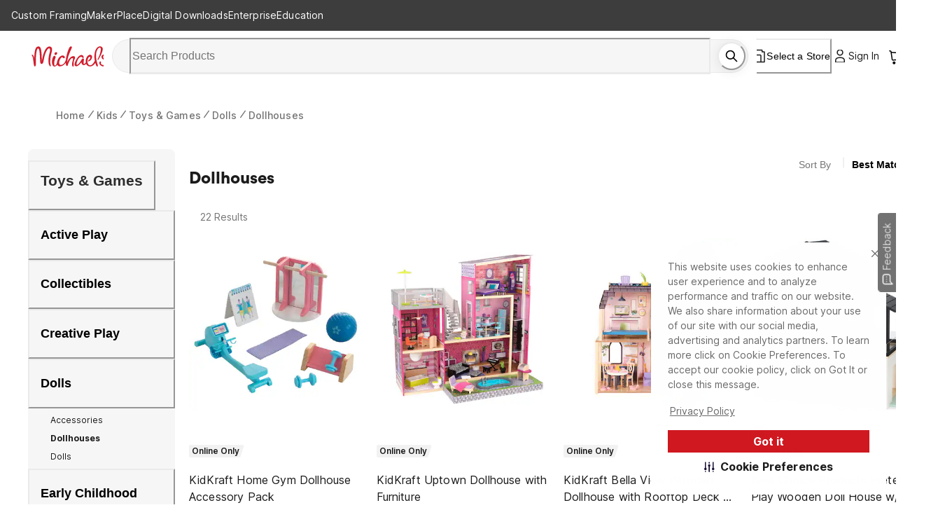

--- FILE ---
content_type: text/javascript
request_url: https://static.platform.michaels.com/_next/plp/static/2c-prd/_next/plp/ssr/_next/static/chunks/4085.d4e3ba2f528049eb.js
body_size: 12750
content:
(self.webpackChunk_N_E=self.webpackChunk_N_E||[]).push([[4085],{69888:function(e,i,n){var r;!function(t,o){"use strict";var a="function",s="undefined",u="object",l="string",d="major",c="model",b="name",w="type",m="vendor",f="version",p="architecture",h="console",g="mobile",v="tablet",y="smarttv",x="wearable",k="embedded",O="Amazon",E="Apple",S="ASUS",C="BlackBerry",P="Browser",A="Chrome",T="Firefox",j="Google",M="Honor",W="Huawei",V="Microsoft",_="Motorola",N="Nvidia",F="OnePlus",I="Opera",U="OPPO",L="Samsung",B="Sharp",z="Sony",q="Xiaomi",D="Zebra",R="Facebook",G="Chromium OS",H="Mac OS",$=" Browser",Y=function(e,i){var n={};for(var r in e)i[r]&&i[r].length%2==0?n[r]=i[r].concat(e[r]):n[r]=e[r];return n},Z=function(e){for(var i={},n=0;n<e.length;n++)i[e[n].toUpperCase()]=e[n];return i},X=function(e,i){return typeof e===l&&-1!==K(i).indexOf(K(e))},K=function(e){return e.toLowerCase()},Q=function(e,i){if(typeof e===l)return e=e.replace(/^\s\s*/,""),typeof i===s?e:e.substring(0,500)},J=function(e,i){for(var n,r,t,s,l,d,c=0;c<i.length&&!l;){var b=i[c],w=i[c+1];for(n=r=0;n<b.length&&!l&&b[n];)if(l=b[n++].exec(e))for(t=0;t<w.length;t++)d=l[++r],typeof(s=w[t])===u&&s.length>0?2===s.length?typeof s[1]==a?this[s[0]]=s[1].call(this,d):this[s[0]]=s[1]:3===s.length?typeof s[1]!==a||s[1].exec&&s[1].test?this[s[0]]=d?d.replace(s[1],s[2]):void 0:this[s[0]]=d?s[1].call(this,d,s[2]):void 0:4===s.length&&(this[s[0]]=d?s[3].call(this,d.replace(s[1],s[2])):o):this[s]=d||o;c+=2}},ee=function(e,i){for(var n in i)if(typeof i[n]===u&&i[n].length>0){for(var r=0;r<i[n].length;r++)if(X(i[n][r],e))return"?"===n?o:n}else if(X(i[n],e))return"?"===n?o:n;return i.hasOwnProperty("*")?i["*"]:e},ei={ME:"4.90","NT 3.11":"NT3.51","NT 4.0":"NT4.0",2e3:"NT 5.0",XP:["NT 5.1","NT 5.2"],Vista:"NT 6.0",7:"NT 6.1",8:"NT 6.2",8.1:"NT 6.3",10:["NT 6.4","NT 10.0"],RT:"ARM"},en={browser:[[/\b(?:crmo|crios)\/([\w\.]+)/i],[f,[b,"Chrome"]],[/edg(?:e|ios|a)?\/([\w\.]+)/i],[f,[b,"Edge"]],[/(opera mini)\/([-\w\.]+)/i,/(opera [mobiletab]{3,6})\b.+version\/([-\w\.]+)/i,/(opera)(?:.+version\/|[\/ ]+)([\w\.]+)/i],[b,f],[/opios[\/ ]+([\w\.]+)/i],[f,[b,I+" Mini"]],[/\bop(?:rg)?x\/([\w\.]+)/i],[f,[b,I+" GX"]],[/\bopr\/([\w\.]+)/i],[f,[b,I]],[/\bb[ai]*d(?:uhd|[ub]*[aekoprswx]{5,6})[\/ ]?([\w\.]+)/i],[f,[b,"Baidu"]],[/\b(?:mxbrowser|mxios|myie2)\/?([-\w\.]*)\b/i],[f,[b,"Maxthon"]],[/(kindle)\/([\w\.]+)/i,/(lunascape|maxthon|netfront|jasmine|blazer|sleipnir)[\/ ]?([\w\.]*)/i,/(avant|iemobile|slim(?:browser|boat|jet))[\/ ]?([\d\.]*)/i,/(?:ms|\()(ie) ([\w\.]+)/i,/(flock|rockmelt|midori|epiphany|silk|skyfire|ovibrowser|bolt|iron|vivaldi|iridium|phantomjs|bowser|qupzilla|falkon|rekonq|puffin|brave|whale(?!.+naver)|qqbrowserlite|duckduckgo|klar|helio|(?=comodo_)?dragon)\/([-\w\.]+)/i,/(heytap|ovi|115)browser\/([\d\.]+)/i,/(weibo)__([\d\.]+)/i],[b,f],[/quark(?:pc)?\/([-\w\.]+)/i],[f,[b,"Quark"]],[/\bddg\/([\w\.]+)/i],[f,[b,"DuckDuckGo"]],[/(?:\buc? ?browser|(?:juc.+)ucweb)[\/ ]?([\w\.]+)/i],[f,[b,"UC"+P]],[/microm.+\bqbcore\/([\w\.]+)/i,/\bqbcore\/([\w\.]+).+microm/i,/micromessenger\/([\w\.]+)/i],[f,[b,"WeChat"]],[/konqueror\/([\w\.]+)/i],[f,[b,"Konqueror"]],[/trident.+rv[: ]([\w\.]{1,9})\b.+like gecko/i],[f,[b,"IE"]],[/ya(?:search)?browser\/([\w\.]+)/i],[f,[b,"Yandex"]],[/slbrowser\/([\w\.]+)/i],[f,[b,"Smart Lenovo "+P]],[/(avast|avg)\/([\w\.]+)/i],[[b,/(.+)/,"$1 Secure "+P],f],[/\bfocus\/([\w\.]+)/i],[f,[b,T+" Focus"]],[/\bopt\/([\w\.]+)/i],[f,[b,I+" Touch"]],[/coc_coc\w+\/([\w\.]+)/i],[f,[b,"Coc Coc"]],[/dolfin\/([\w\.]+)/i],[f,[b,"Dolphin"]],[/coast\/([\w\.]+)/i],[f,[b,I+" Coast"]],[/miuibrowser\/([\w\.]+)/i],[f,[b,"MIUI"+$]],[/fxios\/([\w\.-]+)/i],[f,[b,T]],[/\bqihoobrowser\/?([\w\.]*)/i],[f,[b,"360"]],[/\b(qq)\/([\w\.]+)/i],[[b,/(.+)/,"$1Browser"],f],[/(oculus|sailfish|huawei|vivo|pico)browser\/([\w\.]+)/i],[[b,/(.+)/,"$1"+$],f],[/samsungbrowser\/([\w\.]+)/i],[f,[b,L+" Internet"]],[/metasr[\/ ]?([\d\.]+)/i],[f,[b,"Sogou Explorer"]],[/(sogou)mo\w+\/([\d\.]+)/i],[[b,"Sogou Mobile"],f],[/(electron)\/([\w\.]+) safari/i,/(tesla)(?: qtcarbrowser|\/(20\d\d\.[-\w\.]+))/i,/m?(qqbrowser|2345(?=browser|chrome|explorer))\w*[\/ ]?v?([\w\.]+)/i],[b,f],[/(lbbrowser|rekonq)/i,/\[(linkedin)app\]/i],[b],[/ome\/([\w\.]+) \w* ?(iron) saf/i,/ome\/([\w\.]+).+qihu (360)[es]e/i],[f,b],[/((?:fban\/fbios|fb_iab\/fb4a)(?!.+fbav)|;fbav\/([\w\.]+);)/i],[[b,R],f],[/(Klarna)\/([\w\.]+)/i,/(kakao(?:talk|story))[\/ ]([\w\.]+)/i,/(naver)\(.*?(\d+\.[\w\.]+).*\)/i,/(daum)apps[\/ ]([\w\.]+)/i,/safari (line)\/([\w\.]+)/i,/\b(line)\/([\w\.]+)\/iab/i,/(alipay)client\/([\w\.]+)/i,/(twitter)(?:and| f.+e\/([\w\.]+))/i,/(chromium|instagram|snapchat)[\/ ]([-\w\.]+)/i],[b,f],[/\bgsa\/([\w\.]+) .*safari\//i],[f,[b,"GSA"]],[/musical_ly(?:.+app_?version\/|_)([\w\.]+)/i],[f,[b,"TikTok"]],[/headlesschrome(?:\/([\w\.]+)| )/i],[f,[b,A+" Headless"]],[/ wv\).+(chrome)\/([\w\.]+)/i],[[b,A+" WebView"],f],[/droid.+ version\/([\w\.]+)\b.+(?:mobile safari|safari)/i],[f,[b,"Android "+P]],[/(chrome|omniweb|arora|[tizenoka]{5} ?browser)\/v?([\w\.]+)/i],[b,f],[/version\/([\w\.\,]+) .*mobile\/\w+ (safari)/i],[f,[b,"Mobile Safari"]],[/version\/([\w(\.|\,)]+) .*(mobile ?safari|safari)/i],[f,b],[/webkit.+?(mobile ?safari|safari)(\/[\w\.]+)/i],[b,[f,ee,{"1.0":"/8",1.2:"/1",1.3:"/3","2.0":"/412","2.0.2":"/416","2.0.3":"/417","2.0.4":"/419","?":"/"}]],[/(webkit|khtml)\/([\w\.]+)/i],[b,f],[/(navigator|netscape\d?)\/([-\w\.]+)/i],[[b,"Netscape"],f],[/(wolvic|librewolf)\/([\w\.]+)/i],[b,f],[/mobile vr; rv:([\w\.]+)\).+firefox/i],[f,[b,T+" Reality"]],[/ekiohf.+(flow)\/([\w\.]+)/i,/(swiftfox)/i,/(icedragon|iceweasel|camino|chimera|fennec|maemo browser|minimo|conkeror)[\/ ]?([\w\.\+]+)/i,/(seamonkey|k-meleon|icecat|iceape|firebird|phoenix|palemoon|basilisk|waterfox)\/([-\w\.]+)$/i,/(firefox)\/([\w\.]+)/i,/(mozilla)\/([\w\.]+) .+rv\:.+gecko\/\d+/i,/(amaya|dillo|doris|icab|ladybird|lynx|mosaic|netsurf|obigo|polaris|w3m|(?:go|ice|up)[\. ]?browser)[-\/ ]?v?([\w\.]+)/i,/\b(links) \(([\w\.]+)/i],[b,[f,/_/g,"."]],[/(cobalt)\/([\w\.]+)/i],[b,[f,/master.|lts./,""]]],cpu:[[/\b((amd|x|x86[-_]?|wow|win)64)\b/i],[[p,"amd64"]],[/(ia32(?=;))/i,/\b((i[346]|x)86)(pc)?\b/i],[[p,"ia32"]],[/\b(aarch64|arm(v?[89]e?l?|_?64))\b/i],[[p,"arm64"]],[/\b(arm(v[67])?ht?n?[fl]p?)\b/i],[[p,"armhf"]],[/( (ce|mobile); ppc;|\/[\w\.]+arm\b)/i],[[p,"arm"]],[/((ppc|powerpc)(64)?)( mac|;|\))/i],[[p,/ower/,"",K]],[/ sun4\w[;\)]/i],[[p,"sparc"]],[/\b(avr32|ia64(?=;)|68k(?=\))|\barm(?=v([1-7]|[5-7]1)l?|;|eabi)|(irix|mips|sparc)(64)?\b|pa-risc)/i],[[p,K]]],device:[[/\b(sch-i[89]0\d|shw-m380s|sm-[ptx]\w{2,4}|gt-[pn]\d{2,4}|sgh-t8[56]9|nexus 10)/i],[c,[m,L],[w,v]],[/\b((?:s[cgp]h|gt|sm)-(?![lr])\w+|sc[g-]?[\d]+a?|galaxy nexus)/i,/samsung[- ]((?!sm-[lr])[-\w]+)/i,/sec-(sgh\w+)/i],[c,[m,L],[w,g]],[/(?:\/|\()(ip(?:hone|od)[\w, ]*)(?:\/|;)/i],[c,[m,E],[w,g]],[/\((ipad);[-\w\),; ]+apple/i,/applecoremedia\/[\w\.]+ \((ipad)/i,/\b(ipad)\d\d?,\d\d?[;\]].+ios/i],[c,[m,E],[w,v]],[/(macintosh);/i],[c,[m,E]],[/\b(sh-?[altvz]?\d\d[a-ekm]?)/i],[c,[m,B],[w,g]],[/\b((?:brt|eln|hey2?|gdi|jdn)-a?[lnw]09|(?:ag[rm]3?|jdn2|kob2)-a?[lw]0[09]hn)(?: bui|\)|;)/i],[c,[m,M],[w,v]],[/honor([-\w ]+)[;\)]/i],[c,[m,M],[w,g]],[/\b((?:ag[rs][2356]?k?|bah[234]?|bg[2o]|bt[kv]|cmr|cpn|db[ry]2?|jdn2|got|kob2?k?|mon|pce|scm|sht?|[tw]gr|vrd)-[ad]?[lw][0125][09]b?|605hw|bg2-u03|(?:gem|fdr|m2|ple|t1)-[7a]0[1-4][lu]|t1-a2[13][lw]|mediapad[\w\. ]*(?= bui|\)))\b(?!.+d\/s)/i],[c,[m,W],[w,v]],[/(?:huawei)([-\w ]+)[;\)]/i,/\b(nexus 6p|\w{2,4}e?-[atu]?[ln][\dx][012359c][adn]?)\b(?!.+d\/s)/i],[c,[m,W],[w,g]],[/oid[^\)]+; (2[\dbc]{4}(182|283|rp\w{2})[cgl]|m2105k81a?c)(?: bui|\))/i,/\b((?:red)?mi[-_ ]?pad[\w- ]*)(?: bui|\))/i],[[c,/_/g," "],[m,q],[w,v]],[/\b(poco[\w ]+|m2\d{3}j\d\d[a-z]{2})(?: bui|\))/i,/\b; (\w+) build\/hm\1/i,/\b(hm[-_ ]?note?[_ ]?(?:\d\w)?) bui/i,/\b(redmi[\-_ ]?(?:note|k)?[\w_ ]+)(?: bui|\))/i,/oid[^\)]+; (m?[12][0-389][01]\w{3,6}[c-y])( bui|; wv|\))/i,/\b(mi[-_ ]?(?:a\d|one|one[_ ]plus|note lte|max|cc)?[_ ]?(?:\d?\w?)[_ ]?(?:plus|se|lite|pro)?)(?: bui|\))/i,/ ([\w ]+) miui\/v?\d/i],[[c,/_/g," "],[m,q],[w,g]],[/; (\w+) bui.+ oppo/i,/\b(cph[12]\d{3}|p(?:af|c[al]|d\w|e[ar])[mt]\d0|x9007|a101op)\b/i],[c,[m,U],[w,g]],[/\b(opd2(\d{3}a?))(?: bui|\))/i],[c,[m,ee,{OnePlus:["304","403","203"],"*":U}],[w,v]],[/vivo (\w+)(?: bui|\))/i,/\b(v[12]\d{3}\w?[at])(?: bui|;)/i],[c,[m,"Vivo"],[w,g]],[/\b(rmx[1-3]\d{3})(?: bui|;|\))/i],[c,[m,"Realme"],[w,g]],[/\b(milestone|droid(?:[2-4x]| (?:bionic|x2|pro|razr))?:?( 4g)?)\b[\w ]+build\//i,/\bmot(?:orola)?[- ](\w*)/i,/((?:moto(?! 360)[\w\(\) ]+|xt\d{3,4}|nexus 6)(?= bui|\)))/i],[c,[m,_],[w,g]],[/\b(mz60\d|xoom[2 ]{0,2}) build\//i],[c,[m,_],[w,v]],[/((?=lg)?[vl]k\-?\d{3}) bui| 3\.[-\w; ]{10}lg?-([06cv9]{3,4})/i],[c,[m,"LG"],[w,v]],[/(lm(?:-?f100[nv]?|-[\w\.]+)(?= bui|\))|nexus [45])/i,/\blg[-e;\/ ]+((?!browser|netcast|android tv|watch)\w+)/i,/\blg-?([\d\w]+) bui/i],[c,[m,"LG"],[w,g]],[/(ideatab[-\w ]+|602lv|d-42a|a101lv|a2109a|a3500-hv|s[56]000|pb-6505[my]|tb-?x?\d{3,4}(?:f[cu]|xu|[av])|yt\d?-[jx]?\d+[lfmx])( bui|;|\)|\/)/i,/lenovo ?(b[68]0[08]0-?[hf]?|tab(?:[\w- ]+?)|tb[\w-]{6,7})( bui|;|\)|\/)/i],[c,[m,"Lenovo"],[w,v]],[/(nokia) (t[12][01])/i],[m,c,[w,v]],[/(?:maemo|nokia).*(n900|lumia \d+|rm-\d+)/i,/nokia[-_ ]?(([-\w\. ]*))/i],[[c,/_/g," "],[w,g],[m,"Nokia"]],[/(pixel (c|tablet))\b/i],[c,[m,j],[w,v]],[/droid.+; (pixel[\daxl ]{0,6})(?: bui|\))/i],[c,[m,j],[w,g]],[/droid.+; (a?\d[0-2]{2}so|[c-g]\d{4}|so[-gl]\w+|xq-a\w[4-7][12])(?= bui|\).+chrome\/(?![1-6]{0,1}\d\.))/i],[c,[m,z],[w,g]],[/sony tablet [ps]/i,/\b(?:sony)?sgp\w+(?: bui|\))/i],[[c,"Xperia Tablet"],[m,z],[w,v]],[/ (kb2005|in20[12]5|be20[12][59])\b/i,/(?:one)?(?:plus)? (a\d0\d\d)(?: b|\))/i],[c,[m,F],[w,g]],[/(alexa)webm/i,/(kf[a-z]{2}wi|aeo(?!bc)\w\w)( bui|\))/i,/(kf[a-z]+)( bui|\)).+silk\//i],[c,[m,O],[w,v]],[/((?:sd|kf)[0349hijorstuw]+)( bui|\)).+silk\//i],[[c,/(.+)/g,"Fire Phone $1"],[m,O],[w,g]],[/(playbook);[-\w\),; ]+(rim)/i],[c,m,[w,v]],[/\b((?:bb[a-f]|st[hv])100-\d)/i,/\(bb10; (\w+)/i],[c,[m,C],[w,g]],[/(?:\b|asus_)(transfo[prime ]{4,10} \w+|eeepc|slider \w+|nexus 7|padfone|p00[cj])/i],[c,[m,S],[w,v]],[/ (z[bes]6[027][012][km][ls]|zenfone \d\w?)\b/i],[c,[m,S],[w,g]],[/(nexus 9)/i],[c,[m,"HTC"],[w,v]],[/(htc)[-;_ ]{1,2}([\w ]+(?=\)| bui)|\w+)/i,/(zte)[- ]([\w ]+?)(?: bui|\/|\))/i,/(alcatel|geeksphone|nexian|panasonic(?!(?:;|\.))|sony(?!-bra))[-_ ]?([-\w]*)/i],[m,[c,/_/g," "],[w,g]],[/droid [\w\.]+; ((?:8[14]9[16]|9(?:0(?:48|60|8[01])|1(?:3[27]|66)|2(?:6[69]|9[56])|466))[gqswx])\w*(\)| bui)/i],[c,[m,"TCL"],[w,v]],[/(itel) ((\w+))/i],[[m,K],c,[w,ee,{tablet:["p10001l","w7001"],"*":"mobile"}]],[/droid.+; ([ab][1-7]-?[0178a]\d\d?)/i],[c,[m,"Acer"],[w,v]],[/droid.+; (m[1-5] note) bui/i,/\bmz-([-\w]{2,})/i],[c,[m,"Meizu"],[w,g]],[/; ((?:power )?armor(?:[\w ]{0,8}))(?: bui|\))/i],[c,[m,"Ulefone"],[w,g]],[/; (energy ?\w+)(?: bui|\))/i,/; energizer ([\w ]+)(?: bui|\))/i],[c,[m,"Energizer"],[w,g]],[/; cat (b35);/i,/; (b15q?|s22 flip|s48c|s62 pro)(?: bui|\))/i],[c,[m,"Cat"],[w,g]],[/((?:new )?andromax[\w- ]+)(?: bui|\))/i],[c,[m,"Smartfren"],[w,g]],[/droid.+; (a(?:015|06[35]|142p?))/i],[c,[m,"Nothing"],[w,g]],[/; (x67 5g|tikeasy \w+|ac[1789]\d\w+)( b|\))/i,/archos ?(5|gamepad2?|([\w ]*[t1789]|hello) ?\d+[\w ]*)( b|\))/i],[c,[m,"Archos"],[w,v]],[/archos ([\w ]+)( b|\))/i,/; (ac[3-6]\d\w{2,8})( b|\))/i],[c,[m,"Archos"],[w,g]],[/(imo) (tab \w+)/i,/(infinix) (x1101b?)/i],[m,c,[w,v]],[/(blackberry|benq|palm(?=\-)|sonyericsson|acer|asus(?! zenw)|dell|jolla|meizu|motorola|polytron|infinix|tecno|micromax|advan)[-_ ]?([-\w]*)/i,/; (hmd|imo) ([\w ]+?)(?: bui|\))/i,/(hp) ([\w ]+\w)/i,/(microsoft); (lumia[\w ]+)/i,/(lenovo)[-_ ]?([-\w ]+?)(?: bui|\)|\/)/i,/(oppo) ?([\w ]+) bui/i],[m,c,[w,g]],[/(kobo)\s(ereader|touch)/i,/(hp).+(touchpad(?!.+tablet)|tablet)/i,/(kindle)\/([\w\.]+)/i,/(nook)[\w ]+build\/(\w+)/i,/(dell) (strea[kpr\d ]*[\dko])/i,/(le[- ]+pan)[- ]+(\w{1,9}) bui/i,/(trinity)[- ]*(t\d{3}) bui/i,/(gigaset)[- ]+(q\w{1,9}) bui/i,/(vodafone) ([\w ]+)(?:\)| bui)/i],[m,c,[w,v]],[/(surface duo)/i],[c,[m,V],[w,v]],[/droid [\d\.]+; (fp\du?)(?: b|\))/i],[c,[m,"Fairphone"],[w,g]],[/(u304aa)/i],[c,[m,"AT&T"],[w,g]],[/\bsie-(\w*)/i],[c,[m,"Siemens"],[w,g]],[/\b(rct\w+) b/i],[c,[m,"RCA"],[w,v]],[/\b(venue[\d ]{2,7}) b/i],[c,[m,"Dell"],[w,v]],[/\b(q(?:mv|ta)\w+) b/i],[c,[m,"Verizon"],[w,v]],[/\b(?:barnes[& ]+noble |bn[rt])([\w\+ ]*) b/i],[c,[m,"Barnes & Noble"],[w,v]],[/\b(tm\d{3}\w+) b/i],[c,[m,"NuVision"],[w,v]],[/\b(k88) b/i],[c,[m,"ZTE"],[w,v]],[/\b(nx\d{3}j) b/i],[c,[m,"ZTE"],[w,g]],[/\b(gen\d{3}) b.+49h/i],[c,[m,"Swiss"],[w,g]],[/\b(zur\d{3}) b/i],[c,[m,"Swiss"],[w,v]],[/\b((zeki)?tb.*\b) b/i],[c,[m,"Zeki"],[w,v]],[/\b([yr]\d{2}) b/i,/\b(dragon[- ]+touch |dt)(\w{5}) b/i],[[m,"Dragon Touch"],c,[w,v]],[/\b(ns-?\w{0,9}) b/i],[c,[m,"Insignia"],[w,v]],[/\b((nxa|next)-?\w{0,9}) b/i],[c,[m,"NextBook"],[w,v]],[/\b(xtreme\_)?(v(1[045]|2[015]|[3469]0|7[05])) b/i],[[m,"Voice"],c,[w,g]],[/\b(lvtel\-)?(v1[12]) b/i],[[m,"LvTel"],c,[w,g]],[/\b(ph-1) /i],[c,[m,"Essential"],[w,g]],[/\b(v(100md|700na|7011|917g).*\b) b/i],[c,[m,"Envizen"],[w,v]],[/\b(trio[-\w\. ]+) b/i],[c,[m,"MachSpeed"],[w,v]],[/\btu_(1491) b/i],[c,[m,"Rotor"],[w,v]],[/((?:tegranote|shield t(?!.+d tv))[\w- ]*?)(?: b|\))/i],[c,[m,N],[w,v]],[/(sprint) (\w+)/i],[m,c,[w,g]],[/(kin\.[onetw]{3})/i],[[c,/\./g," "],[m,V],[w,g]],[/droid.+; (cc6666?|et5[16]|mc[239][23]x?|vc8[03]x?)\)/i],[c,[m,D],[w,v]],[/droid.+; (ec30|ps20|tc[2-8]\d[kx])\)/i],[c,[m,D],[w,g]],[/smart-tv.+(samsung)/i],[m,[w,y]],[/hbbtv.+maple;(\d+)/i],[[c,/^/,"SmartTV"],[m,L],[w,y]],[/(nux; netcast.+smarttv|lg (netcast\.tv-201\d|android tv))/i],[[m,"LG"],[w,y]],[/(apple) ?tv/i],[m,[c,E+" TV"],[w,y]],[/crkey/i],[[c,A+"cast"],[m,j],[w,y]],[/droid.+aft(\w+)( bui|\))/i],[c,[m,O],[w,y]],[/(shield \w+ tv)/i],[c,[m,N],[w,y]],[/\(dtv[\);].+(aquos)/i,/(aquos-tv[\w ]+)\)/i],[c,[m,B],[w,y]],[/(bravia[\w ]+)( bui|\))/i],[c,[m,z],[w,y]],[/(mi(tv|box)-?\w+) bui/i],[c,[m,q],[w,y]],[/Hbbtv.*(technisat) (.*);/i],[m,c,[w,y]],[/\b(roku)[\dx]*[\)\/]((?:dvp-)?[\d\.]*)/i,/hbbtv\/\d+\.\d+\.\d+ +\([\w\+ ]*; *([\w\d][^;]*);([^;]*)/i],[[m,Q],[c,Q],[w,y]],[/droid.+; ([\w- ]+) (?:android tv|smart[- ]?tv)/i],[c,[w,y]],[/\b(android tv|smart[- ]?tv|opera tv|tv; rv:)\b/i],[[w,y]],[/(ouya)/i,/(nintendo) ([wids3utch]+)/i],[m,c,[w,h]],[/droid.+; (shield)( bui|\))/i],[c,[m,N],[w,h]],[/(playstation \w+)/i],[c,[m,z],[w,h]],[/\b(xbox(?: one)?(?!; xbox))[\); ]/i],[c,[m,V],[w,h]],[/\b(sm-[lr]\d\d[0156][fnuw]?s?|gear live)\b/i],[c,[m,L],[w,x]],[/((pebble))app/i,/(asus|google|lg|oppo) ((pixel |zen)?watch[\w ]*)( bui|\))/i],[m,c,[w,x]],[/(ow(?:19|20)?we?[1-3]{1,3})/i],[c,[m,U],[w,x]],[/(watch)(?: ?os[,\/]|\d,\d\/)[\d\.]+/i],[c,[m,E],[w,x]],[/(opwwe\d{3})/i],[c,[m,F],[w,x]],[/(moto 360)/i],[c,[m,_],[w,x]],[/(smartwatch 3)/i],[c,[m,z],[w,x]],[/(g watch r)/i],[c,[m,"LG"],[w,x]],[/droid.+; (wt63?0{2,3})\)/i],[c,[m,D],[w,x]],[/droid.+; (glass) \d/i],[c,[m,j],[w,x]],[/(pico) (4|neo3(?: link|pro)?)/i],[m,c,[w,x]],[/; (quest( \d| pro)?)/i],[c,[m,R],[w,x]],[/(tesla)(?: qtcarbrowser|\/[-\w\.]+)/i],[m,[w,k]],[/(aeobc)\b/i],[c,[m,O],[w,k]],[/(homepod).+mac os/i],[c,[m,E],[w,k]],[/windows iot/i],[[w,k]],[/droid .+?; ([^;]+?)(?: bui|; wv\)|\) applew).+? mobile safari/i],[c,[w,g]],[/droid .+?; ([^;]+?)(?: bui|\) applew).+?(?! mobile) safari/i],[c,[w,v]],[/\b((tablet|tab)[;\/]|focus\/\d(?!.+mobile))/i],[[w,v]],[/(phone|mobile(?:[;\/]| [ \w\/\.]*safari)|pda(?=.+windows ce))/i],[[w,g]],[/droid .+?; ([\w\. -]+)( bui|\))/i],[c,[m,"Generic"]]],engine:[[/windows.+ edge\/([\w\.]+)/i],[f,[b,"EdgeHTML"]],[/(arkweb)\/([\w\.]+)/i],[b,f],[/webkit\/537\.36.+chrome\/(?!27)([\w\.]+)/i],[f,[b,"Blink"]],[/(presto)\/([\w\.]+)/i,/(webkit|trident|netfront|netsurf|amaya|lynx|w3m|goanna|servo)\/([\w\.]+)/i,/ekioh(flow)\/([\w\.]+)/i,/(khtml|tasman|links)[\/ ]\(?([\w\.]+)/i,/(icab)[\/ ]([23]\.[\d\.]+)/i,/\b(libweb)/i],[b,f],[/ladybird\//i],[[b,"LibWeb"]],[/rv\:([\w\.]{1,9})\b.+(gecko)/i],[f,b]],os:[[/microsoft (windows) (vista|xp)/i],[b,f],[/(windows (?:phone(?: os)?|mobile|iot))[\/ ]?([\d\.\w ]*)/i],[b,[f,ee,ei]],[/windows nt 6\.2; (arm)/i,/windows[\/ ]([ntce\d\. ]+\w)(?!.+xbox)/i,/(?:win(?=3|9|n)|win 9x )([nt\d\.]+)/i],[[f,ee,ei],[b,"Windows"]],[/[adehimnop]{4,7}\b(?:.*os ([\w]+) like mac|; opera)/i,/(?:ios;fbsv\/|iphone.+ios[\/ ])([\d\.]+)/i,/cfnetwork\/.+darwin/i],[[f,/_/g,"."],[b,"iOS"]],[/(mac os x) ?([\w\. ]*)/i,/(macintosh|mac_powerpc\b)(?!.+haiku)/i],[[b,H],[f,/_/g,"."]],[/droid ([\w\.]+)\b.+(android[- ]x86|harmonyos)/i],[f,b],[/(ubuntu) ([\w\.]+) like android/i],[[b,/(.+)/,"$1 Touch"],f],[/(android|bada|blackberry|kaios|maemo|meego|openharmony|qnx|rim tablet os|sailfish|series40|symbian|tizen|webos)\w*[-\/; ]?([\d\.]*)/i],[b,f],[/\(bb(10);/i],[f,[b,C]],[/(?:symbian ?os|symbos|s60(?=;)|series ?60)[-\/ ]?([\w\.]*)/i],[f,[b,"Symbian"]],[/mozilla\/[\d\.]+ \((?:mobile|tablet|tv|mobile; [\w ]+); rv:.+ gecko\/([\w\.]+)/i],[f,[b,T+" OS"]],[/web0s;.+rt(tv)/i,/\b(?:hp)?wos(?:browser)?\/([\w\.]+)/i],[f,[b,"webOS"]],[/watch(?: ?os[,\/]|\d,\d\/)([\d\.]+)/i],[f,[b,"watchOS"]],[/crkey\/([\d\.]+)/i],[f,[b,A+"cast"]],[/(cros) [\w]+(?:\)| ([\w\.]+)\b)/i],[[b,G],f],[/panasonic;(viera)/i,/(netrange)mmh/i,/(nettv)\/(\d+\.[\w\.]+)/i,/(nintendo|playstation) ([wids345portablevuch]+)/i,/(xbox); +xbox ([^\);]+)/i,/\b(joli|palm)\b ?(?:os)?\/?([\w\.]*)/i,/(mint)[\/\(\) ]?(\w*)/i,/(mageia|vectorlinux)[; ]/i,/([kxln]?ubuntu|debian|suse|opensuse|gentoo|arch(?= linux)|slackware|fedora|mandriva|centos|pclinuxos|red ?hat|zenwalk|linpus|raspbian|plan 9|minix|risc os|contiki|deepin|manjaro|elementary os|sabayon|linspire)(?: gnu\/linux)?(?: enterprise)?(?:[- ]linux)?(?:-gnu)?[-\/ ]?(?!chrom|package)([-\w\.]*)/i,/(hurd|linux)(?: arm\w*| x86\w*| ?)([\w\.]*)/i,/(gnu) ?([\w\.]*)/i,/\b([-frentopcghs]{0,5}bsd|dragonfly)[\/ ]?(?!amd|[ix346]{1,2}86)([\w\.]*)/i,/(haiku) (\w+)/i],[b,f],[/(sunos) ?([\w\.\d]*)/i],[[b,"Solaris"],f],[/((?:open)?solaris)[-\/ ]?([\w\.]*)/i,/(aix) ((\d)(?=\.|\)| )[\w\.])*/i,/\b(beos|os\/2|amigaos|morphos|openvms|fuchsia|hp-ux|serenityos)/i,/(unix) ?([\w\.]*)/i],[b,f]]},er=function(e,i){if(typeof e===u&&(i=e,e=o),!(this instanceof er))return new er(e,i).getResult();var n=typeof t!==s&&t.navigator?t.navigator:o,r=e||(n&&n.userAgent?n.userAgent:""),h=n&&n.userAgentData?n.userAgentData:o,y=i?Y(en,i):en,x=n&&n.userAgent==r;return this.getBrowser=function(){var e,i={};return i[b]=o,i[f]=o,J.call(i,r,y.browser),i[d]=typeof(e=i[f])===l?e.replace(/[^\d\.]/g,"").split(".")[0]:o,x&&n&&n.brave&&typeof n.brave.isBrave==a&&(i[b]="Brave"),i},this.getCPU=function(){var e={};return e[p]=o,J.call(e,r,y.cpu),e},this.getDevice=function(){var e={};return e[m]=o,e[c]=o,e[w]=o,J.call(e,r,y.device),x&&!e[w]&&h&&h.mobile&&(e[w]=g),x&&"Macintosh"==e[c]&&n&&typeof n.standalone!==s&&n.maxTouchPoints&&n.maxTouchPoints>2&&(e[c]="iPad",e[w]=v),e},this.getEngine=function(){var e={};return e[b]=o,e[f]=o,J.call(e,r,y.engine),e},this.getOS=function(){var e={};return e[b]=o,e[f]=o,J.call(e,r,y.os),x&&!e[b]&&h&&h.platform&&"Unknown"!=h.platform&&(e[b]=h.platform.replace(/chrome os/i,G).replace(/macos/i,H)),e},this.getResult=function(){return{ua:this.getUA(),browser:this.getBrowser(),engine:this.getEngine(),os:this.getOS(),device:this.getDevice(),cpu:this.getCPU()}},this.getUA=function(){return r},this.setUA=function(e){return r=typeof e===l&&e.length>500?Q(e,500):e,this},this.setUA(r),this};er.VERSION="1.0.41",er.BROWSER=Z([b,f,d]),er.CPU=Z([p]),er.DEVICE=Z([c,m,w,h,g,y,v,x,k]),er.ENGINE=er.OS=Z([b,f]),typeof i!==s?(e.exports&&(i=e.exports=er),i.UAParser=er):n.amdO?o===(r=(function(){return er}).call(i,n,i,e))||(e.exports=r):typeof t!==s&&(t.UAParser=er);var et=typeof t!==s&&(t.jQuery||t.Zepto);if(et&&!et.ua){var eo=new er;et.ua=eo.getResult(),et.ua.get=function(){return eo.getUA()},et.ua.set=function(e){eo.setUA(e);var i=eo.getResult();for(var n in i)et.ua[n]=i[n]}}}("object"==typeof window?window:this)},94085:(e,i,n)=>{"use strict";Object.defineProperty(i,"__esModule",{value:!0});var r=n(14232),t=function(e){return e&&"object"==typeof e&&"default"in e?e.default:e}(r),o=n(69888),a=new o,s=a.getBrowser(),u=a.getCPU(),l=a.getDevice(),d=a.getEngine(),c=a.getOS(),b=a.getUA(),w=function(e){return a.setUA(e)},m=function(e){if(!e)return void console.error("No userAgent string was provided");var i=new o(e);return{UA:i,browser:i.getBrowser(),cpu:i.getCPU(),device:i.getDevice(),engine:i.getEngine(),os:i.getOS(),ua:i.getUA(),setUserAgent:function(e){return i.setUA(e)}}},f=Object.freeze({ClientUAInstance:a,browser:s,cpu:u,device:l,engine:d,os:c,ua:b,setUa:w,parseUserAgent:m});function p(e,i){var n=Object.keys(e);if(Object.getOwnPropertySymbols){var r=Object.getOwnPropertySymbols(e);i&&(r=r.filter(function(i){return Object.getOwnPropertyDescriptor(e,i).enumerable})),n.push.apply(n,r)}return n}function h(e){return(h="function"==typeof Symbol&&"symbol"==typeof Symbol.iterator?function(e){return typeof e}:function(e){return e&&"function"==typeof Symbol&&e.constructor===Symbol&&e!==Symbol.prototype?"symbol":typeof e})(e)}function g(){return(g=Object.assign||function(e){for(var i=1;i<arguments.length;i++){var n=arguments[i];for(var r in n)Object.prototype.hasOwnProperty.call(n,r)&&(e[r]=n[r])}return e}).apply(this,arguments)}function v(e){return(v=Object.setPrototypeOf?Object.getPrototypeOf:function(e){return e.__proto__||Object.getPrototypeOf(e)})(e)}function y(e,i){return(y=Object.setPrototypeOf||function(e,i){return e.__proto__=i,e})(e,i)}function x(e,i){if(null==e)return{};var n,r,t=function(e,i){if(null==e)return{};var n,r,t={},o=Object.keys(e);for(r=0;r<o.length;r++)n=o[r],i.indexOf(n)>=0||(t[n]=e[n]);return t}(e,i);if(Object.getOwnPropertySymbols){var o=Object.getOwnPropertySymbols(e);for(r=0;r<o.length;r++)n=o[r],!(i.indexOf(n)>=0)&&Object.prototype.propertyIsEnumerable.call(e,n)&&(t[n]=e[n])}return t}function k(e){if(void 0===e)throw ReferenceError("this hasn't been initialised - super() hasn't been called");return e}function O(e,i){(null==i||i>e.length)&&(i=e.length);for(var n=0,r=Array(i);n<i;n++)r[n]=e[n];return r}var E={Mobile:"mobile",Tablet:"tablet",SmartTv:"smarttv",Console:"console",Wearable:"wearable",Embedded:"embedded",Browser:void 0},S={Chrome:"Chrome",Firefox:"Firefox",Opera:"Opera",Yandex:"Yandex",Safari:"Safari",InternetExplorer:"Internet Explorer",Edge:"Edge",Chromium:"Chromium",Ie:"IE",MobileSafari:"Mobile Safari",EdgeChromium:"Edge Chromium",MIUI:"MIUI Browser",SamsungBrowser:"Samsung Browser"},C={IOS:"iOS",Android:"Android",WindowsPhone:"Windows Phone",Windows:"Windows",MAC_OS:"Mac OS"},P={isMobile:!1,isTablet:!1,isBrowser:!1,isSmartTV:!1,isConsole:!1,isWearable:!1},A=function(e){switch(e){case E.Mobile:return{isMobile:!0};case E.Tablet:return{isTablet:!0};case E.SmartTv:return{isSmartTV:!0};case E.Console:return{isConsole:!0};case E.Wearable:return{isWearable:!0};case E.Browser:return{isBrowser:!0};case E.Embedded:return{isEmbedded:!0};default:return P}},T=function(e){var i=arguments.length>1&&void 0!==arguments[1]?arguments[1]:"none";return e||i},j=function(){return!!("undefined"!=typeof window&&(window.navigator||navigator))&&(window.navigator||navigator)},M=function(e){var i=j();return i&&i.platform&&(-1!==i.platform.indexOf(e)||"MacIntel"===i.platform&&i.maxTouchPoints>1&&!window.MSStream)},W=function(e){return e.type===E.Mobile},V=function(e){return e.type===E.Tablet},_=function(e){var i=e.type;return i===E.Mobile||i===E.Tablet},N=function(e){return e.type===E.SmartTv},F=function(e){return e.type===E.Browser},I=function(e){return e.type===E.Wearable},U=function(e){return e.type===E.Console},L=function(e){return e.type===E.Embedded},B=function(e){return T(e.vendor)},z=function(e){return T(e.model)},q=function(e){return T(e.type,"browser")},D=function(e){return e.name===C.Android},R=function(e){return e.name===C.Windows},G=function(e){return e.name===C.MAC_OS},H=function(e){return e.name===C.WindowsPhone},$=function(e){return e.name===C.IOS},Y=function(e){return T(e.version)},Z=function(e){return T(e.name)},X=function(e){return e.name===S.Chrome},K=function(e){return e.name===S.Firefox},Q=function(e){return e.name===S.Chromium},J=function(e){return e.name===S.Edge},ee=function(e){return e.name===S.Yandex},ei=function(e){var i=e.name;return i===S.Safari||i===S.MobileSafari},en=function(e){return e.name===S.MobileSafari},er=function(e){return e.name===S.Opera},et=function(e){var i=e.name;return i===S.InternetExplorer||i===S.Ie},eo=function(e){return e.name===S.MIUI},ea=function(e){return e.name===S.SamsungBrowser},es=function(e){return T(e.version)},eu=function(e){return T(e.major)},el=function(e){return T(e.name)},ed=function(e){return T(e.name)},ec=function(e){return T(e.version)},eb=function(){var e=j(),i=e&&e.userAgent&&e.userAgent.toLowerCase();return"string"==typeof i&&/electron/.test(i)},ew=function(e){return"string"==typeof e&&-1!==e.indexOf("Edg/")},em=function(){var e=j();return e&&(/iPad|iPhone|iPod/.test(e.platform)||"MacIntel"===e.platform&&e.maxTouchPoints>1)&&!window.MSStream},ef=function(){return M("iPad")},ep=function(){return M("iPhone")},eh=function(){return M("iPod")},eg=function(e){return T(e)};function ev(e){var i=e||f,n=i.device,r=i.browser,t=i.os,o=i.engine,a=i.ua;return{isSmartTV:N(n),isConsole:U(n),isWearable:I(n),isEmbedded:L(n),isMobileSafari:en(r)||ef(),isChromium:Q(r),isMobile:_(n)||ef(),isMobileOnly:W(n),isTablet:V(n)||ef(),isBrowser:F(n),isDesktop:F(n),isAndroid:D(t),isWinPhone:H(t),isIOS:$(t)||ef(),isChrome:X(r),isFirefox:K(r),isSafari:ei(r),isOpera:er(r),isIE:et(r),osVersion:Y(t),osName:Z(t),fullBrowserVersion:es(r),browserVersion:eu(r),browserName:el(r),mobileVendor:B(n),mobileModel:z(n),engineName:ed(o),engineVersion:ec(o),getUA:eg(a),isEdge:J(r)||ew(a),isYandex:ee(r),deviceType:q(n),isIOS13:em(),isIPad13:ef(),isIPhone13:ep(),isIPod13:eh(),isElectron:eb(),isEdgeChromium:ew(a),isLegacyEdge:J(r)&&!ew(a),isWindows:R(t),isMacOs:G(t),isMIUI:eo(r),isSamsungBrowser:ea(r)}}var ey=N(l),ex=U(l),ek=I(l),eO=L(l),eE=en(s)||ef(),eS=Q(s),eC=_(l)||ef(),eP=W(l),eA=V(l)||ef(),eT=F(l),ej=F(l),eM=D(c),eW=H(c),eV=$(c)||ef(),e_=X(s),eN=K(s),eF=ei(s),eI=er(s),eU=et(s),eL=Y(c),eB=Z(c),ez=es(s),eq=eu(s),eD=el(s),eR=B(l),eG=z(l),eH=ed(d),e$=ec(d),eY=eg(b),eZ=J(s)||ew(b),eX=ee(s),eK=q(l),eQ=em(),eJ=ef(),e0=ep(),e1=eh(),e2=eb(),e3=ew(b),e6=J(s)&&!ew(b),e4=R(c),e9=G(c),e5=eo(s),e8=ea(s);function e7(e){return m(e||window.navigator.userAgent)}i.AndroidView=function(e){var i=e.renderWithFragment,n=e.children,o=x(e,["renderWithFragment","children"]);return eM?i?t.createElement(r.Fragment,null,n):t.createElement("div",o,n):null},i.BrowserTypes=S,i.BrowserView=function(e){var i=e.renderWithFragment,n=e.children,o=x(e,["renderWithFragment","children"]);return eT?i?t.createElement(r.Fragment,null,n):t.createElement("div",o,n):null},i.ConsoleView=function(e){var i=e.renderWithFragment,n=e.children,o=x(e,["renderWithFragment","children"]);return ex?i?t.createElement(r.Fragment,null,n):t.createElement("div",o,n):null},i.CustomView=function(e){var i=e.renderWithFragment,n=e.children,o=(e.viewClassName,e.style,e.condition),a=x(e,["renderWithFragment","children","viewClassName","style","condition"]);return o?i?t.createElement(r.Fragment,null,n):t.createElement("div",a,n):null},i.IEView=function(e){var i=e.renderWithFragment,n=e.children,o=x(e,["renderWithFragment","children"]);return eU?i?t.createElement(r.Fragment,null,n):t.createElement("div",o,n):null},i.IOSView=function(e){var i=e.renderWithFragment,n=e.children,o=x(e,["renderWithFragment","children"]);return eV?i?t.createElement(r.Fragment,null,n):t.createElement("div",o,n):null},i.MobileOnlyView=function(e){var i=e.renderWithFragment,n=e.children,o=(e.viewClassName,e.style,x(e,["renderWithFragment","children","viewClassName","style"]));return eP?i?t.createElement(r.Fragment,null,n):t.createElement("div",o,n):null},i.MobileView=function(e){var i=e.renderWithFragment,n=e.children,o=x(e,["renderWithFragment","children"]);return eC?i?t.createElement(r.Fragment,null,n):t.createElement("div",o,n):null},i.OsTypes=C,i.SmartTVView=function(e){var i=e.renderWithFragment,n=e.children,o=x(e,["renderWithFragment","children"]);return ey?i?t.createElement(r.Fragment,null,n):t.createElement("div",o,n):null},i.TabletView=function(e){var i=e.renderWithFragment,n=e.children,o=x(e,["renderWithFragment","children"]);return eA?i?t.createElement(r.Fragment,null,n):t.createElement("div",o,n):null},i.WearableView=function(e){var i=e.renderWithFragment,n=e.children,o=x(e,["renderWithFragment","children"]);return ek?i?t.createElement(r.Fragment,null,n):t.createElement("div",o,n):null},i.WinPhoneView=function(e){var i=e.renderWithFragment,n=e.children,o=x(e,["renderWithFragment","children"]);return eW?i?t.createElement(r.Fragment,null,n):t.createElement("div",o,n):null},i.browserName=eD,i.browserVersion=eq,i.deviceDetect=function(e){var i,n,r,t,o=e?m(e):f,a=o.device,s=o.browser,u=o.engine,l=o.os,d=o.ua,c=A(a.type),b=c.isBrowser,w=c.isMobile,h=c.isTablet,g=c.isSmartTV,v=c.isConsole,y=c.isWearable,x=c.isEmbedded;if(b)return{isBrowser:b,browserMajorVersion:T(s.major),browserFullVersion:T(s.version),browserName:T(s.name),engineName:T(u.name),engineVersion:T(u.version),osName:T(l.name),osVersion:T(l.version),userAgent:T(d)};if(g)return{isSmartTV:g,engineName:T(u.name),engineVersion:T(u.version),osName:T(l.name),osVersion:T(l.version),userAgent:T(d)};if(v)return{isConsole:v,engineName:T(u.name),engineVersion:T(u.version),osName:T(l.name),osVersion:T(l.version),userAgent:T(d)};if(w||h){return i=c,n=a,r=l,t=d,function(e){for(var i=1;i<arguments.length;i++){var n=null!=arguments[i]?arguments[i]:{};i%2?p(Object(n),!0).forEach(function(i){var r,t,o;r=e,t=i,o=n[i],t in r?Object.defineProperty(r,t,{value:o,enumerable:!0,configurable:!0,writable:!0}):r[t]=o}):Object.getOwnPropertyDescriptors?Object.defineProperties(e,Object.getOwnPropertyDescriptors(n)):p(Object(n)).forEach(function(i){Object.defineProperty(e,i,Object.getOwnPropertyDescriptor(n,i))})}return e}({},i,{vendor:T(n.vendor),model:T(n.model),os:T(r.name),osVersion:T(r.version),ua:T(t)})}return y?{isWearable:y,engineName:T(u.name),engineVersion:T(u.version),osName:T(l.name),osVersion:T(l.version),userAgent:T(d)}:x?{isEmbedded:x,vendor:T(a.vendor),model:T(a.model),engineName:T(u.name),engineVersion:T(u.version),osName:T(l.name),osVersion:T(l.version),userAgent:T(d)}:void 0},i.deviceType=eK,i.engineName=eH,i.engineVersion=e$,i.fullBrowserVersion=ez,i.getSelectorsByUserAgent=function(e){if(!e||"string"!=typeof e)return void console.error("No valid user agent string was provided");var i=m(e);return ev({device:i.device,browser:i.browser,os:i.os,engine:i.engine,ua:i.ua})},i.getUA=eY,i.isAndroid=eM,i.isBrowser=eT,i.isChrome=e_,i.isChromium=eS,i.isConsole=ex,i.isDesktop=ej,i.isEdge=eZ,i.isEdgeChromium=e3,i.isElectron=e2,i.isEmbedded=eO,i.isFirefox=eN,i.isIE=eU,i.isIOS=eV,i.isIOS13=eQ,i.isIPad13=eJ,i.isIPhone13=e0,i.isIPod13=e1,i.isLegacyEdge=e6,i.isMIUI=e5,i.isMacOs=e9,i.isMobile=eC,i.isMobileOnly=eP,i.isMobileSafari=eE,i.isOpera=eI,i.isSafari=eF,i.isSamsungBrowser=e8,i.isSmartTV=ey,i.isTablet=eA,i.isWearable=ek,i.isWinPhone=eW,i.isWindows=e4,i.isYandex=eX,i.mobileModel=eG,i.mobileVendor=eR,i.osName=eB,i.osVersion=eL,i.parseUserAgent=m,i.setUserAgent=function(e){return w(e)},i.useDeviceData=e7,i.useDeviceSelectors=function(e){var i=e7(e||window.navigator.userAgent);return[ev(i),i]},i.useMobileOrientation=function(){var e,i=function(e){if(Array.isArray(e))return e}(e=r.useState(function(){var e=90*(window.innerWidth>window.innerHeight);return{isPortrait:0===e,isLandscape:90===e,orientation:0===e?"portrait":"landscape"}}))||function(e,i){var n,r,t=null==e?null:"undefined"!=typeof Symbol&&e[Symbol.iterator]||e["@@iterator"];if(null!=t){var o=[],a=!0,s=!1;try{for(t=t.call(e);!(a=(n=t.next()).done)&&(o.push(n.value),o.length!==i);a=!0);}catch(e){s=!0,r=e}finally{try{a||null==t.return||t.return()}finally{if(s)throw r}}return o}}(e,2)||function(e,i){if(e){if("string"==typeof e)return O(e,2);var n=Object.prototype.toString.call(e).slice(8,-1);if("Object"===n&&e.constructor&&(n=e.constructor.name),"Map"===n||"Set"===n)return Array.from(e);if("Arguments"===n||/^(?:Ui|I)nt(?:8|16|32)(?:Clamped)?Array$/.test(n))return O(e,i)}}(e,2)||function(){throw TypeError("Invalid attempt to destructure non-iterable instance.\nIn order to be iterable, non-array objects must have a [Symbol.iterator]() method.")}(),n=i[0],t=i[1],o=r.useCallback(function(){var e=90*(window.innerWidth>window.innerHeight),i={isPortrait:0===e,isLandscape:90===e,orientation:0===e?"portrait":"landscape"};n.orientation!==i.orientation&&t(i)},[n.orientation]);return r.useEffect(function(){return("undefined"==typeof window?"undefined":h(window))!==void 0&&eC&&(o(),window.addEventListener("load",o,!1),window.addEventListener("resize",o,!1)),function(){window.removeEventListener("resize",o,!1),window.removeEventListener("load",o,!1)}},[o]),n},i.withOrientationChange=function(e){return function(i){var n;if("function"!=typeof i&&null!==i)throw TypeError("Super expression must either be null or a function");function r(e){var i;if(!(this instanceof r))throw TypeError("Cannot call a class as a function");return(i=function(e,i){if(i&&("object"==typeof i||"function"==typeof i))return i;if(void 0!==i)throw TypeError("Derived constructors may only return object or undefined");return k(e)}(this,v(r).call(this,e))).isEventListenerAdded=!1,i.handleOrientationChange=i.handleOrientationChange.bind(k(i)),i.onOrientationChange=i.onOrientationChange.bind(k(i)),i.onPageLoad=i.onPageLoad.bind(k(i)),i.state={isLandscape:!1,isPortrait:!1},i}return r.prototype=Object.create(i&&i.prototype,{constructor:{value:r,writable:!0,configurable:!0}}),i&&y(r,i),n=[{key:"handleOrientationChange",value:function(){this.isEventListenerAdded||(this.isEventListenerAdded=!0);var e=90*(window.innerWidth>window.innerHeight);this.setState({isPortrait:0===e,isLandscape:90===e})}},{key:"onOrientationChange",value:function(){this.handleOrientationChange()}},{key:"onPageLoad",value:function(){this.handleOrientationChange()}},{key:"componentDidMount",value:function(){("undefined"==typeof window?"undefined":h(window))!==void 0&&eC&&(this.isEventListenerAdded?window.removeEventListener("load",this.onPageLoad,!1):(this.handleOrientationChange(),window.addEventListener("load",this.onPageLoad,!1)),window.addEventListener("resize",this.onOrientationChange,!1))}},{key:"componentWillUnmount",value:function(){window.removeEventListener("resize",this.onOrientationChange,!1)}},{key:"render",value:function(){return t.createElement(e,g({},this.props,{isLandscape:this.state.isLandscape,isPortrait:this.state.isPortrait}))}}],function(e,i){for(var n=0;n<i.length;n++){var r=i[n];r.enumerable=r.enumerable||!1,r.configurable=!0,"value"in r&&(r.writable=!0),Object.defineProperty(e,r.key,r)}}(r.prototype,n),r}(t.Component)}}}]);

--- FILE ---
content_type: application/javascript
request_url: https://www.michaels.com/zeYx/GR7W/J2/j6Qk/lWIw/EEaVmzwbckDJXG/aRc-Ag/U3RkBC1/rYmwB
body_size: 174201
content:
(function(){if(typeof Array.prototype.entries!=='function'){Object.defineProperty(Array.prototype,'entries',{value:function(){var index=0;const array=this;return {next:function(){if(index<array.length){return {value:[index,array[index++]],done:false};}else{return {done:true};}},[Symbol.iterator]:function(){return this;}};},writable:true,configurable:true});}}());(function(){JR();Np0();sd0();var f5=function t8(sT,qg){var pg=t8;do{switch(sT){case qS:{sT=SU;Jk.pop();}break;case XJ:{sT=Y1;cT[w2()[vm(qZ)].apply(null,[I5,f8,f8,Mm,DV,bg([])])]=function(hg){return t8.apply(this,[rd,arguments]);};}break;case wV:{wk=function(){return Q8.apply(this,[kR,arguments]);};p2=function(){return Q8.apply(this,[B1,arguments]);};hk=function(){return Q8.apply(this,[mI,arguments]);};BZ(L6,[]);JK=Eq();qC=Sk();sT=c1;}break;case K1:{return Jk.pop(),np=pr,np;}break;case Uc:{sw=x2();BZ.call(this,vS,[jk()]);AE=I9();Q8.call(this,D6,[jk()]);Uk=kg();sT=JJ;Q8.call(this,DU,[jk()]);gT();Q8.call(this,tj,[jk()]);}break;case c1:{tp();M9=GE();zr=Cp();Jk=OZ();sT=Uc;}break;case Y1:{cT[Zg()[Q9(Q2)].apply(null,[RZ,FE,lt])]=function(fZ,XT){if(Q5(XT,I5))fZ=cT(fZ);Jk.push(lK);if(Q5(XT,Rp)){var zq;return Jk.pop(),zq=fZ,zq;}if(Q5(XT,R8)&&Bg(typeof fZ,w2()[vm(R8)](tg,Nm,U8,m8,HK,tg))&&fZ&&fZ[vC()[Gw(GT)](nr,Q2,FU)]){var YE;return Jk.pop(),YE=fZ,YE;}var ww=IO[Bg(typeof q2()[dC(I5)],z8(Bg(typeof W9()[Cr(E4)],'undefined')?W9()[Cr(R8)].apply(null,[KC,mZ,AK]):W9()[Cr(tg)](VE,Y5,Xp),[][[]]))?q2()[dC(Xr)].call(null,Fr,BU,tE,bp,T8,NA):q2()[dC(I5)](lg,Zp,dT,tg,gw,tK)][j8()[T2(Q2)].apply(null,[mm,Sg,k8])](null);cT[w2()[vm(qZ)].call(null,I5,bg({}),bK,Mm,A8,d5)](ww);IO[q2()[dC(I5)](lg,dp,dT,tg,M4,Wp)][W9()[Cr(rK)](GT,Zq,Gm)](ww,j8()[T2(m2)](fp,ck,XK),t8(kR,[Bg(typeof j8()[T2(Rp)],z8([],[][[]]))?j8()[T2(JC)].apply(null,[bg([]),Y9,x9]):j8()[T2(GT)](Qg,wT,Y5),bg(bg([])),Zg()[Q9(fT)].call(null,sm,v8,dj),fZ]));if(Q5(XT,CT[I5])&&H5(typeof fZ,vC()[Gw(fT)](Lc,gK,P4)))for(var Bm in fZ)cT[q2()[dC(qZ)](Lr,U8,Rp,I5,WC,bg({}))](ww,Bm,function(SA){return fZ[SA];}.bind(null,Bm));var R5;return Jk.pop(),R5=ww,R5;};sT=WL;}break;case J7:{sT+=zt;cT[q2()[dC(qZ)](qv,bg(bg(I5)),Rp,I5,R9,dq)]=function(Kw,bC,MK){Jk.push(tC);if(bg(cT[lw()[T9(GT)](Pq,tK,rr)](Kw,bC))){IO[q2()[dC(I5)].apply(null,[cE,jC,dT,tg,Ap,BK])][W9()[Cr(rK)](GT,JC,HZ)](Kw,bC,t8(kR,[j8()[T2(GT)](E9,ng,Y5),bg(bg(B1)),j8()[T2(fT)].apply(null,[bg(bg([])),Qw,n8]),MK]));}Jk.pop();};}break;case WL:{sT=Ed;cT[Bg(typeof lw()[T9(rK)],z8('',[][[]]))?lw()[T9(Dr)](U8,bg(I5),RE):lw()[T9(fT)].call(null,Pq,Dg,R1)]=function(wp){Jk.push(OT);var DE=wp&&wp[vC()[Gw(GT)](Aw,cg,FU)]?function Kg(){Jk.push(hp);var MZ;return MZ=wp[j8()[T2(m2)].call(null,XK,X5,XK)],Jk.pop(),MZ;}:function xK(){return wp;};cT[q2()[dC(qZ)](p8,gw,Rp,I5,rK,Zp)](DE,Zg()[Q9(m2)].call(null,dp,PK,z9),DE);var Nq;return Jk.pop(),Nq=DE,Nq;};}break;case kR:{Jk.push(l2);var pr={};var FT=qg;for(var hC=qZ;r9(hC,FT[Zg()[Q9(qZ)].call(null,bg(bg(qZ)),j2,sU)]);hC+=Dr)pr[FT[hC]]=FT[z8(hC,I5)];sT+=VL;var np;}break;case NS:{Ym.Wv=Hq[mm];sT+=I1;BZ.call(this,JO,[eS1_xor_0_memo_array_init()]);return '';}break;case D6:{Vq.L=Uk[Sw];sT+=AI;Q8.call(this,DU,[eS1_xor_3_memo_array_init()]);return '';}break;case Xt:{var JT=qg[B7];sT=SU;var Qp=qZ;for(var VC=qZ;r9(VC,JT.length);++VC){var qm=S4(JT,VC);if(r9(qm,rU)||TE(qm,wv))Qp=z8(Qp,I5);}return Qp;}break;case Hc:{Ym=function(D4,nk,Rm){return jE.apply(this,[cJ,arguments]);};VZ=function(hr,fm){return jE.apply(this,[z0,arguments]);};kE=function(){return jE.apply(this,[mI,arguments]);};Xg=function(kr,Jq,JA){return jE.apply(this,[B7,arguments]);};sT-=f0;Ag=function(){return jE.apply(this,[F6,arguments]);};}break;case bO:{var Gr=qg[B7];var Ek=qZ;for(var J5=qZ;r9(J5,Gr.length);++J5){var NE=S4(Gr,J5);if(r9(NE,rU)||TE(NE,wv))Ek=z8(Ek,I5);}return Ek;}break;case Z1:{BZ(cj,[km()]);BZ(F6,[]);sT=fU;BZ(tj,[]);Ck(sJ,[km()]);BZ(KS,[]);}break;case dv:{sT=Xj;for(var q8=I5;r9(q8,qg[Zg()[Q9(qZ)](bg(bg({})),j2,qr)]);q8++){var c9=qg[q8];if(sg(c9,null)&&sg(c9,undefined)){for(var T4 in c9){if(IO[q2()[dC(I5)](Dk,bg(I5),dT,tg,m2,wA)][lw()[T9(I5)](GK,bg(qZ),Ik)][br()[S9(m2)](pK,UL)].call(c9,T4)){jp[T4]=c9[T4];}}}}}break;case JJ:{E8();BZ.call(this,PL,[jk()]);Hq=VT();BZ.call(this,JO,[jk()]);Q8(Hd,[]);Q8(dI,[]);sT=Z1;}break;case fU:{BZ(mL,[]);sT-=GR;Ck(XI,[km()]);(function(Uq,Xw){return Ck.apply(this,[TI,arguments]);}(['fDR','q','NMM8MF______','0DqDNN8','8N__','_','f','R','fq','8','0bb','f____','f_D0','D','bbbbbb','f_','fFqf','DDDD','D__','DFff'],r3));CT=Ck(xd,[['0_bMF______','D','8D','8b','_','NMM8MF______','NMRb8','0Db0bNRDbMF______','0DqDNN8','q8qqN_RF______','q','qqqqqqq','f8_fNbR','0','MfD','f_D0','D_0q','0_bN','qfbD','fN8q0','8DRNq','fb','D_','f','b','f_','fM','Db','8_','R','88','8','0Db0bNRDbN','8___','f__f','0bbb','Dbbb','f____','qND','0R','D___','Df','D_fN','fD','N','fFqf','fff','R0b','f0','fN','f8','f___','8N_____','D_f','qR','DfN_____','f__','fFR8','DFff','fFNR','fF08'],bg({})]);QI=function JlUsxJbLdt(){function hL(){this["E3"]=this["E3"]<<15|this["E3"]>>>17;this.xz=D3;}Pn();Nd();S3();function hp(){return Bp.apply(this,[RN,arguments]);}function DG(){return jp.apply(this,[T,arguments]);}function c(){return ["\x61\x70\x70\x6c\x79","\x66\x72\x6f\x6d\x43\x68\x61\x72\x43\x6f\x64\x65","\x53\x74\x72\x69\x6e\x67","\x63\x68\x61\x72\x43\x6f\x64\x65\x41\x74"];}function p1(){return YR.apply(this,[TV,arguments]);}var KN;function I(Ip){return !Ip;}function xL(){var n3=Object['\x63\x72\x65\x61\x74\x65'](Object['\x70\x72\x6f\x74\x6f\x74\x79\x70\x65']);xL=function(){return n3;};return n3;}function Ig(Cd,Np){return Cd===Np;}function qH(){return rH.apply(this,[OS,arguments]);}function Md(){return this;}function jg(){return YR.apply(this,[T,arguments]);}function BS(a,b,c){return a.substr(b,c);}function JG(){return jV.apply(this,[UH,arguments]);}function gH(){return BS(`${Mg()[H3(wn)]}`,dL()+1);}function Jz(){this["E3"]=(this["E3"]&0xffff)*0xcc9e2d51+(((this["E3"]>>>16)*0xcc9e2d51&0xffff)<<16)&0xffffffff;this.xz=hL;}function N3(){return rH.apply(this,[EN,arguments]);}function Lp(){return jp.apply(this,[d3,arguments]);}function S3(){s1=d3+Wp*N+k3*N*N+B0*N*N*N+EN*N*N*N*N,R3=J3+nS*N,h3=Wp+B0*N,kL=RN+Wp*N,Ts=EN+k3*N+EN*N*N+EN*N*N*N+B0*N*N*N*N,Z=nS+Wp*N+d3*N*N+N*N*N,Hm=UH+Wp*N,X=EN+EN*N,ZL=EN+nS*N,Wd=RN+N,ES=d3+EN*N,Y3=nS+k3*N,wR=J3+Wp*N,q0=UH+k3*N,zn=c1+N,Qn=EN+Wp*N,ON=RN+nS*N,Dp=c1+EN*N,qs=d3+nS*N,TS=EN+N,qp=k3+EN*N,MR=B0+Wp*N,P1=RN+k3*N,qg=J3+EN*N,PS=nS+Wp*N,XV=Wp+Wp*N,IN=EN+k3*N,Cz=B0+k3*N+EN*N*N+EN*N*N*N+B0*N*N*N*N,Wn=J3+N,Id=UH+B0*N,rs=d3+k3*N,bg=UH+N,OS=UH+EN*N,fG=B0+N,fn=B0+k3*N,cm=UH+nS*N,S1=Wp+N,nV=B0+c1*N+Wp*N*N+EN*N*N*N+EN*N*N*N*N,lN=B0+nS*N,TV=d3+B0*N,mN=d3+Wp*N,T=RN+EN*N;}function Sd(){return jp.apply(this,[k3,arguments]);}var tn;var Cp;function W3(sp){return tS()[sp];}function BG(Cs,lG){return Cs&lG;}function Om(Pg,cz){return Pg>cz;}function rm(){this["s3"]^=this["E3"];this.xz=qS;}function H3(nR){return tS()[nR];}function Hg(){return ["(I]5 V","N","+ssDjjzr","^I*+d\bU#","N\tS#\r","\rN%NM\vA\\\"V\fA.U3[+/$H"];}var Bn;var OH;function wN(Xn){return ~Xn;}var A0;function R1(){return jV.apply(this,[q0,arguments]);}var Kn;function nn(){this["E3"]=lL(this["X3"],this["Un"]);this.xz=wd;}function CG(){this["s3"]^=this["s3"]>>>16;this.xz=Md;}function d(ps,vL){return ps-vL;}function q(Qs,SH){var cL=q;switch(Qs){case OS:{var jR=SH[d3];if(Ig(this[ZR].length,KV))this[ZR]=Object.assign(this[ZR],jR);}break;case S1:{var bV=SH[d3];bV[bV[AN](Ud)]=function(){this[ZR].push(this[Yn](undefined));};q(Hm,[bV]);}break;case IN:{var As=SH[d3];As[As[AN](Pp)]=function(){this[ZR].push(f1(this[Tz](),this[Tz]()));};}break;case fG:{var Em=SH[d3];Em[Em[AN](wS)]=function(){this[ZR].push(Oz(this[Tz](),this[Tz]()));};q(S1,[Em]);}break;case mN:{var Q3=SH[d3];var DL=SH[UH];for(var gs of [...this[ZR]].reverse()){if(FG(Q3,gs)){return DL[t1](gs,Q3);}}throw vG()[W3(S0)].apply(null,[Ad,S0]);}break;case Dp:{var xH=SH[d3];var c0=SH[UH];return this[ZR][d(this[ZR].length,wn)][xH]=c0;}break;case Hm:{var rR=SH[d3];rR[rR[AN](Up)]=function(){this[ZR].push(tp(this[Tz](),this[Tz]()));};q(IN,[rR]);}break;case rs:{KN=function(qm,BL){return VV.apply(this,[wR,arguments]);};zG=function(){return VV.apply(this,[XV,arguments]);};Am=function(JH){this[ZR]=[JH[D].G];};X1=function(xH,c0){return q.apply(this,[Dp,arguments]);};h1=function(Q3,DL){return q.apply(this,[mN,arguments]);};w0=function(){this[ZR][this[ZR].length]={};};XN=function(){this[ZR].pop();};tn=function(){return [...this[ZR]];};OH=function(jR){return q.apply(this,[OS,arguments]);};Cp=function(){this[ZR]=[];};O0=function(G3,XL,GV,c3){return VV.apply(this,[zn,arguments]);};A0=function(){return VV.apply(this,[nS,arguments]);};kg=function(){return M3.apply(this,[qp,arguments]);};V1=function(g,Hs,Gs){return q.apply(this,[h3,arguments]);};K3(Qn,[]);Bn=c();zg=Hg();M3.call(this,B0,[tS()]);AS();M3.call(this,TS,[tS()]);NG=rN();M3.call(this,qg,[tS()]);A1=M3(OS,[['CxM','GMM','GMU','CMGGzMMMMMM','CMGxzMMMMMM'],I(I(KV))]);Kn={R:A1[KV],a:A1[wn],t:A1[Sp]};;UN=class UN {constructor(){this[Jn]=[];this[Zs]=[];this[ZR]=[];this[R0]=KV;jp(OS,[this]);this[vG()[W3(SS)].apply(null,[Dn(sg),W])]=V1;}};return UN;}break;case h3:{var g=SH[d3];var Hs=SH[UH];var Gs=SH[Wp];this[Zs]=this[B3](Hs,Gs);this[D]=this[Yn](g);this[XR]=new Am(this);this[n1](Kn.R,KV);try{while(C3(this[Jn][Kn.R],this[Zs].length)){var vV=this[HS]();this[vV](this);}}catch(LR){}}break;case N:{var P0=SH[d3];P0[P0[AN](Rm)]=function(){this[ZR].push(this[JL](this[MG]()));};q(fG,[P0]);}break;}}function Nd(){d3=+[],UH=+ ! +[],k3=+ ! +[]+! +[]+! +[],nS=! +[]+! +[]+! +[]+! +[],c1=[+ ! +[]]+[+[]]-+ ! +[],B0=+ ! +[]+! +[]+! +[]+! +[]+! +[]+! +[],RN=[+ ! +[]]+[+[]]-+ ! +[]-+ ! +[],Wp=! +[]+! +[],EN=+ ! +[]+! +[]+! +[]+! +[]+! +[],N=[+ ! +[]]+[+[]]-[],J3=+ ! +[]+! +[]+! +[]+! +[]+! +[]+! +[]+! +[];}function ss(){this["s3"]^=this["IL"];this.xz=Ez;}function qL(){return BS(`${Mg()[H3(wn)]}`,Ys(),dL()-Ys());}function Op(l0,fS){return l0/fS;}function gV(){return Bp.apply(this,[qs,arguments]);}function YR(p3,Qp){var gd=YR;switch(p3){case T:{var Lg=Qp[d3];Lg[Lg[AN](B3)]=function(){var xG=this[HS]();var Ss=this[HS]();var T0=this[HS]();var Y1=this[Tz]();var bd=[];for(var zN=KV;C3(zN,T0);++zN){switch(this[ZR].pop()){case KV:bd.push(this[Tz]());break;case wn:var Cg=this[Tz]();for(var N1 of Cg.reverse()){bd.push(N1);}break;default:throw new Error(xL()[vs(W)](GL,NL,PR,Rm));}}var K=Y1.apply(this[D].G,bd.reverse());xG&&this[ZR].push(this[Yn](K));};q(N,[Lg]);}break;case RN:{var V0=Qp[d3];V0[V0[AN](Xm)]=function(){this[ZR]=[];Cp.call(this[XR]);this[n1](Kn.R,this[Zs].length);};YR(T,[V0]);}break;case Y3:{var k0=Qp[d3];k0[k0[AN](xg)]=function(){var F1=[];var RR=this[HS]();while(RR--){switch(this[ZR].pop()){case KV:F1.push(this[Tz]());break;case wn:var t0=this[Tz]();for(var lg of t0){F1.push(lg);}break;}}this[ZR].push(this[Hz](F1));};YR(RN,[k0]);}break;case kL:{var rg=Qp[d3];rg[rg[AN](r0)]=function(){XN.call(this[XR]);};YR(Y3,[rg]);}break;case ES:{var B1=Qp[d3];B1[B1[AN](zV)]=function(){this[ZR].push(Ig(this[Tz](),this[Tz]()));};YR(kL,[B1]);}break;case lN:{var tg=Qp[d3];tg[tg[AN](AN)]=function(){this[xg](this[ZR].pop(),this[Tz](),this[HS]());};YR(ES,[tg]);}break;case TV:{var EH=Qp[d3];EH[EH[AN](rV)]=function(){this[ZR].push(lV(this[Tz](),this[Tz]()));};YR(lN,[EH]);}break;case qs:{var ng=Qp[d3];ng[ng[AN](NS)]=function(){this[ZR].push(Ep(this[Tz](),this[Tz]()));};YR(TV,[ng]);}break;case Id:{var X0=Qp[d3];X0[X0[AN](Tg)]=function(){this[ZR].push(C3(this[Tz](),this[Tz]()));};YR(qs,[X0]);}break;case OS:{var LL=Qp[d3];LL[LL[AN](fN)]=function(){var hd=this[HS]();var NN=this[ZR].pop();var GG=this[ZR].pop();var w=this[ZR].pop();var mV=this[Jn][Kn.R];this[n1](Kn.R,NN);try{this[ks]();}catch(g0){this[ZR].push(this[Yn](g0));this[n1](Kn.R,GG);this[ks]();}finally{this[n1](Kn.R,w);this[ks]();this[n1](Kn.R,mV);}};YR(Id,[LL]);}break;}}var I1;function Gm(){return YR.apply(this,[RN,arguments]);}function Gd(a){return a.length;}var nS,N,d3,EN,Wp,RN,UH,k3,c1,B0,J3;var V1;function vs(GH){return tS()[GH];}function AS(){TR=["","{_);Y",",\v!\vkN"," 1HI[+;\x40(&\"O.0MZ\"\nZW\f0I","r\bR,NZ!\x00GS*M_\x3fo8\tX_*\"WT^ZeZVE<U]\v+-_B\v5!","bi#\\D/)$L8Fh=86!8bq|NOP2\x40b;1/8","V","lQ\vMVtMC\x071qfP-XqVX0rbTW8}"];}var kg;function cn(){return jV.apply(this,[fn,arguments]);}function VV(Ns,bS){var d0=VV;switch(Ns){case wR:{var QV=bS[d3];var rn=bS[UH];var Ng=TR[SS];var E=tN([],[]);var VN=TR[rn];var LN=d(VN.length,wn);if(Oz(LN,KV)){do{var l3=EL(tN(tN(LN,QV),DS()),Ng.length);var Fg=mS(VN,LN);var Ug=mS(Ng,l3);E+=M3(ZL,[BG(wN(BG(Fg,Ug)),Ep(Fg,Ug))]);LN--;}while(Oz(LN,KV));}return M3(nS,[E]);}break;case q0:{var h0=bS[d3];var Sn=tN([],[]);for(var x1=d(h0.length,wn);Oz(x1,KV);x1--){Sn+=h0[x1];}return Sn;}break;case ON:{var C0=bS[d3];KN.Cn=VV(q0,[C0]);while(C3(KN.Cn.length,gL))KN.Cn+=KN.Cn;}break;case XV:{zG=function(b0){return VV.apply(this,[ON,arguments]);};KN.apply(null,[Dn(HS),ZR]);}break;case zn:{var fm=bS[d3];var Gz=bS[UH];var w1=bS[Wp];var N0=bS[k3];var Dd=NG[KV];var Rn=tN([],[]);var dG=NG[Gz];var FL=d(dG.length,wn);while(Oz(FL,KV)){var JS=EL(tN(tN(FL,fm),DS()),Dd.length);var f3=mS(dG,FL);var M0=mS(Dd,JS);Rn+=M3(ZL,[Ep(BG(wN(f3),M0),BG(wN(M0),f3))]);FL--;}return K3(ON,[Rn]);}break;case P1:{var b1=bS[d3];var Cm=tN([],[]);var rL=d(b1.length,wn);while(Oz(rL,KV)){Cm+=b1[rL];rL--;}return Cm;}break;case J3:{var FR=bS[d3];VH.G1=VV(P1,[FR]);while(C3(VH.G1.length,tR))VH.G1+=VH.G1;}break;case nS:{A0=function(qz){return VV.apply(this,[J3,arguments]);};K3(qp,[Dn(m1),SS]);}break;case bg:{var V=bS[d3];var Bm=tN([],[]);var Kg=d(V.length,wn);if(Oz(Kg,KV)){do{Bm+=V[Kg];Kg--;}while(Oz(Kg,KV));}return Bm;}break;case TS:{var Vs=bS[d3];O0.qd=VV(bg,[Vs]);while(C3(O0.qd.length,tR))O0.qd+=O0.qd;}break;}}function M3(zL,RS){var b=M3;switch(zL){case qp:{kg=function(zm){return VV.apply(this,[TS,arguments]);};O0(Dn(v0),bz,mL,I(I([])));}break;case ZL:{var UR=RS[d3];if(kR(UR,Ts)){return I1[Bn[Sp]][Bn[wn]](UR);}else{UR-=Cz;return I1[Bn[Sp]][Bn[wn]][Bn[KV]](null,[tN(f1(UR,Xd),nV),tN(EL(UR,Z),s1)]);}}break;case TS:{var HH=RS[d3];zG(HH[KV]);var sS=KV;if(C3(sS,HH.length)){do{vG()[HH[sS]]=function(){var x=HH[sS];return function(vR,j1){var Vm=KN.call(null,vR,j1);vG()[x]=function(){return Vm;};return Vm;};}();++sS;}while(C3(sS,HH.length));}}break;case k3:{var YV=RS[d3];var dd=RS[UH];var Ks=tN([],[]);var M=EL(tN(YV,DS()),hN);var F0=zg[dd];for(var qn=KV;C3(qn,F0.length);qn++){var bG=mS(F0,qn);var cd=mS(VH.G1,M++);Ks+=M3(ZL,[BG(wN(BG(bG,cd)),Ep(bG,cd))]);}return Ks;}break;case mN:{var RL=RS[d3];VH=function(Ap,xS){return M3.apply(this,[k3,arguments]);};return A0(RL);}break;case OS:{var gm=RS[d3];var mp=RS[UH];var Fm=[];var Ld=K3(fG,[]);var S=mp?I1[vG()[W3(KV)].apply(null,[CV,wn])]:I1[Mg()[H3(KV)](cN,S0)];for(var BR=KV;C3(BR,gm[Mg()[H3(wn)](PG,bz)]);BR=tN(BR,wn)){Fm[xL()[vs(KV)].call(null,dm,Sp,fR,W)](S(Ld(gm[BR])));}return Fm;}break;case B0:{var ms=RS[d3];A0(ms[KV]);var NH=KV;while(C3(NH,ms.length)){Mg()[ms[NH]]=function(){var Dz=ms[NH];return function(Pm,FN){var F3=VH(Pm,FN);Mg()[Dz]=function(){return F3;};return F3;};}();++NH;}}break;case qg:{var k=RS[d3];kg(k[KV]);var C1=KV;if(C3(C1,k.length)){do{xL()[k[C1]]=function(){var Vg=k[C1];return function(U0,SR,vS,RG){var L0=O0.call(null,U0,SR,Xd,PR);xL()[Vg]=function(){return L0;};return L0;};}();++C1;}while(C3(C1,k.length));}}break;case S1:{var Os=RS[d3];var dS=RS[UH];var bN=tN([],[]);var Yg=EL(tN(Os,DS()),fR);var nH=TR[dS];var cS=KV;while(C3(cS,nH.length)){var bm=mS(nH,cS);var fL=mS(KN.Cn,Yg++);bN+=M3(ZL,[BG(wN(BG(bm,fL)),Ep(bm,fL))]);cS++;}return bN;}break;case nS:{var AH=RS[d3];KN=function(YG,Ym){return M3.apply(this,[S1,arguments]);};return zG(AH);}break;}}function Bs(){return YR.apply(this,[qs,arguments]);}function jV(fd,nG){var p=jV;switch(fd){case ZL:{var Z0=nG[d3];Z0[Z0[AN](Q)]=function(){var Qm=[];var ts=this[ZR].pop();var pg=d(this[ZR].length,wn);for(var lz=KV;C3(lz,ts);++lz){Qm.push(this[fR](this[ZR][pg--]));}this[xg](Mg()[H3(S0)].call(null,GR,KV),Qm);};Bp(Y3,[Z0]);}break;case J3:{var ln=nG[d3];ln[ln[AN](RV)]=function(){this[ZR].push(d(this[Tz](),this[Tz]()));};jV(ZL,[ln]);}break;case Qn:{var VL=nG[d3];VL[VL[AN](tL)]=function(){var sH=this[HS]();var j3=VL[En]();if(I(this[Tz](sH))){this[n1](Kn.R,j3);}};jV(J3,[VL]);}break;case fn:{var v=nG[d3];v[v[AN](Sg)]=function(){var wz=this[HS]();var sR=v[En]();if(this[Tz](wz)){this[n1](Kn.R,sR);}};jV(Qn,[v]);}break;case q0:{var rG=nG[d3];rG[rG[AN](D0)]=function(){this[n1](Kn.R,this[En]());};jV(fn,[rG]);}break;case PS:{var r1=nG[d3];r1[r1[AN](rz)]=function(){this[ZR].push(Rp(this[Tz](),this[Tz]()));};jV(q0,[r1]);}break;case UH:{var Sz=nG[d3];Sz[Sz[AN](HS)]=function(){this[ZR].push(this[MG]());};jV(PS,[Sz]);}break;case cm:{var t3=nG[d3];t3[t3[AN](sL)]=function(){this[ZR].push(this[Tz]()&&this[Tz]());};jV(UH,[t3]);}break;case qg:{var d1=nG[d3];d1[d1[AN](kd)]=function(){this[ZR].push(gz(this[Tz](),this[Tz]()));};jV(cm,[d1]);}break;case h3:{var VG=nG[d3];VG[VG[AN](Km)]=function(){this[ZR].push(FG(this[Tz](),this[Tz]()));};jV(qg,[VG]);}break;}}function j(){return q.apply(this,[S1,arguments]);}function hV(){return q.apply(this,[Hm,arguments]);}function C3(Tm,DH){return Tm<DH;}var TR;function Gn(){return jV.apply(this,[PS,arguments]);}function Oz(Zn,mn){return Zn>=mn;}function vn(){return Bp.apply(this,[MR,arguments]);}return q.call(this,rs);function LG(){this["gN"]=(this["s3"]&0xffff)*5+(((this["s3"]>>>16)*5&0xffff)<<16)&0xffffffff;this.xz=Og;}function M1(){return kp()+gH()+typeof I1[Mg()[H3(wn)].name];}function FG(QS,Rs){return QS in Rs;}function U(){return rH.apply(this,[lN,arguments]);}function pn(){return rH.apply(this,[X,arguments]);}function Rp(Js,hR){return Js>>>hR;}var zg;function dV(nz,DV){return nz!=DV;}var NG;function Dm(){return M3.apply(this,[TS,arguments]);}function lV(Vp,Od){return Vp!==Od;}function DS(){var Kz;Kz=qL()-xp();return DS=function(){return Kz;},Kz;}function Xs(){return rH.apply(this,[UH,arguments]);}function sz(){return Bp.apply(this,[OS,arguments]);}function z0(){return rH.apply(this,[Wd,arguments]);}var XV,MR,ES,zn,S1,Wn,mN,Qn,nV,Ts,Id,wR,ON,IN,cm,ZL,qg,fn,s1,OS,q0,lN,Y3,TS,X,h3,PS,P1,Z,kL,Dp,Cz,Wd,TV,R3,rs,bg,T,Hm,qs,fG,qp;var zG;function T3(){this["s3"]=(this["s3"]&0xffff)*0x85ebca6b+(((this["s3"]>>>16)*0x85ebca6b&0xffff)<<16)&0xffffffff;this.xz=b3;}0x4b73f01,2356259521;function ZG(){return jV.apply(this,[Qn,arguments]);}function tz(){return q.apply(this,[N,arguments]);}function Jm(){return jp.apply(this,[TV,arguments]);}function QN(){this["s3"]=(this["s3"]&0xffff)*0xc2b2ae35+(((this["s3"]>>>16)*0xc2b2ae35&0xffff)<<16)&0xffffffff;this.xz=CG;}function JN(){return YR.apply(this,[lN,arguments]);}function qN(){return jp.apply(this,[UH,arguments]);}function Z3(){return Bp.apply(this,[c1,arguments]);}var A1;function wp(lS,On){return lS<<On;}function cg(){this["IL"]++;this.xz=KR;}function gz(kS,wg){return kS*wg;}function bs(){return jV.apply(this,[J3,arguments]);}function Qg(){return YR.apply(this,[Y3,arguments]);}function jp(wm,Ds){var kG=jp;switch(wm){case TV:{var Ps=Ds[d3];Ps[Nn]=function(){var MN=vG()[W3(wn)].apply(null,[mH,KV]);for(let HV=KV;C3(HV,Zz);++HV){MN+=this[HS]().toString(Sp).padStart(Zz,xL()[vs(S0)](js,W,PR,UL));}var m=parseInt(MN.slice(wn,RV),Sp);var U1=MN.slice(RV);if(rS(m,KV)){if(rS(U1.indexOf(xL()[vs(wn)].apply(null,[tm,wn,I(wn),sL])),Dn(wn))){return KV;}else{m-=A1[S0];U1=tN(xL()[vs(S0)](js,W,Iz,tR),U1);}}else{m-=A1[bz];U1=tN(xL()[vs(wn)](tm,wn,TG,Up),U1);}var SV=KV;var YL=wn;for(let m3 of U1){SV+=gz(YL,parseInt(m3));YL/=Sp;}return gz(SV,Math.pow(Sp,m));};rH(UH,[Ps]);}break;case Hm:{var HR=Ds[d3];HR[B3]=function(OV,pp){var J=atob(OV);var Ws=KV;var s0=[];var sV=KV;for(var Gp=KV;C3(Gp,J.length);Gp++){s0[sV]=J.charCodeAt(Gp);Ws=tp(Ws,s0[sV++]);}rH(Wd,[this,EL(tN(Ws,pp),Nm)]);return s0;};jp(TV,[HR]);}break;case T:{var Fs=Ds[d3];Fs[HS]=function(){return this[Zs][this[Jn][Kn.R]++];};jp(Hm,[Fs]);}break;case d3:{var Vd=Ds[d3];Vd[Tz]=function(sG){return this[fR](sG?this[ZR][d(this[ZR][Mg()[H3(wn)](PG,bz)],wn)]:this[ZR].pop());};jp(T,[Vd]);}break;case Wp:{var Zm=Ds[d3];Zm[fR]=function(NR){return rS(typeof NR,xL()[vs(ZR)].call(null,Yp,SS,WV,HL))?NR.G:NR;};jp(d3,[Zm]);}break;case UH:{var v1=Ds[d3];v1[JL]=function(pm){return h1.call(this[XR],pm,this);};jp(Wp,[v1]);}break;case k3:{var FV=Ds[d3];FV[xg]=function(JR,bn,O3){if(rS(typeof JR,xL()[vs(ZR)](Yp,SS,gL,pV))){O3?this[ZR].push(JR.G=bn):JR.G=bn;}else{X1.call(this[XR],JR,bn);}};jp(UH,[FV]);}break;case OS:{var kz=Ds[d3];kz[n1]=function(GN,XS){this[Jn][GN]=XS;};kz[DR]=function(ds){return this[Jn][ds];};jp(k3,[kz]);}break;}}function Is(){return q.apply(this,[IN,arguments]);}function O1(){return q.apply(this,[fG,arguments]);}function qS(){this["s3"]=this["s3"]<<13|this["s3"]>>>19;this.xz=LG;}function rH(vp,Zg){var q3=rH;switch(vp){case nS:{var Fn=Zg[d3];Fn[Fn[AN](D)]=function(){this[ZR].push(this[En]());};jV(h3,[Fn]);}break;case ZL:{var Eg=Zg[d3];Eg[Eg[AN](Y0)]=function(){this[ZR].push(EL(this[Tz](),this[Tz]()));};rH(nS,[Eg]);}break;case XV:{var h=Zg[d3];rH(ZL,[h]);}break;case Wd:{var Rd=Zg[d3];var f=Zg[UH];Rd[AN]=function(BH){return EL(tN(BH,f),Nm);};rH(XV,[Rd]);}break;case B0:{var Rg=Zg[d3];Rg[ks]=function(){var rd=this[HS]();while(dV(rd,Kn.t)){this[rd](this);rd=this[HS]();}};}break;case EN:{var kN=Zg[d3];kN[t1]=function(Vn,cV){return {get G(){return Vn[cV];},set G(tH){Vn[cV]=tH;}};};rH(B0,[kN]);}break;case X:{var V3=Zg[d3];V3[Yn]=function(zR){return {get G(){return zR;},set G(Dg){zR=Dg;}};};rH(EN,[V3]);}break;case lN:{var Ls=Zg[d3];Ls[Hz]=function(fz){return {get G(){return fz;},set G(fg){fz=fg;}};};rH(X,[Ls]);}break;case OS:{var xN=Zg[d3];xN[MG]=function(){var A3=Ep(wp(this[HS](),Zz),this[HS]());var l=vG()[W3(wn)](mH,KV);for(var Q1=KV;C3(Q1,A3);Q1++){l+=String.fromCharCode(this[HS]());}return l;};rH(lN,[xN]);}break;case UH:{var UV=Zg[d3];UV[En]=function(){var v3=Ep(Ep(Ep(wp(this[HS](),bR),wp(this[HS](),m1)),wp(this[HS](),Zz)),this[HS]());return v3;};rH(OS,[UV]);}break;}}var AG;var UN;function dL(){return Qz(`${Mg()[H3(wn)]}`,";",md());}function rN(){return ["%r6VocC[|}\\]2fx}U1*\x3f^g6G","p","\'2\x07)","e","/Ra\"2ZkhN/:iV\vt",".1>+DC","","39","y","\"\f<)6=t-F[Y\\(0;5D!W6.M\r"];}function VH(){return K3.apply(this,[qp,arguments]);}function jn(){return rH.apply(this,[ZL,arguments]);}function MS(){return jp.apply(this,[Hm,arguments]);}var w0;function lL(a,b){return a.charCodeAt(b);}function sd(){return jp.apply(this,[Wp,arguments]);}function Ep(Ln,Z1){return Ln|Z1;}function Ez(){this["s3"]^=this["s3"]>>>16;this.xz=T3;}function Uz(cp){this[ZR]=Object.assign(this[ZR],cp);}function f1(Us,HG){return Us>>HG;}function vG(){var Mp=[]['\x65\x6e\x74\x72\x69\x65\x73']();vG=function(){return Mp;};return Mp;}function Wg(X3,qV){var m0={X3:X3,s3:qV,IL:0,Un:0,xz:nn};while(!m0.xz());return m0["s3"]>>>0;}function G(){return jV.apply(this,[qg,arguments]);}function vg(){return jV.apply(this,[ZL,arguments]);}function Ys(){return md()+Gd("\x34\x62\x37\x33\x66\x30\x31")+3;}var h1;function Qz(a,b,c){return a.indexOf(b,c);}function tN(T1,WS){return T1+WS;}function mg(){return rH.apply(this,[XV,arguments]);}function KL(){return jV.apply(this,[h3,arguments]);}function Bp(QH,n0){var jH=Bp;switch(QH){case c1:{var zz=n0[d3];zz[zz[AN](JL)]=function(){this[ZR].push(this[Nn]());};YR(OS,[zz]);}break;case OS:{var Y=n0[d3];Y[Y[AN](Lm)]=function(){this[ZR].push(Op(this[Tz](),this[Tz]()));};Bp(c1,[Y]);}break;case Wn:{var PH=n0[d3];PH[PH[AN](I3)]=function(){var mm=this[HS]();var B=this[HS]();var Td=this[En]();var pH=tn.call(this[XR]);var E1=this[D];this[ZR].push(function(...cR){var LV=PH[D];mm?PH[D]=E1:PH[D]=PH[Yn](this);var Fd=d(cR.length,B);PH[R0]=tN(Fd,wn);while(C3(Fd++,KV)){cR.push(undefined);}for(let Qd of cR.reverse()){PH[ZR].push(PH[Yn](Qd));}OH.call(PH[XR],pH);var g1=PH[Jn][Kn.R];PH[n1](Kn.R,Td);PH[ZR].push(cR.length);PH[ks]();var J1=PH[Tz]();while(Om(--Fd,KV)){PH[ZR].pop();}PH[n1](Kn.R,g1);PH[D]=LV;return J1;});};Bp(OS,[PH]);}break;case RN:{var ld=n0[d3];ld[ld[AN](Mn)]=function(){var kV=this[ZR].pop();var IR=this[HS]();if(dV(typeof kV,xL()[vs(ZR)](Yp,SS,SS,hz))){throw vG()[W3(bz)](C,bz);}if(Om(IR,wn)){kV.G++;return;}this[ZR].push(new Proxy(kV,{get(L3,pN,fp){if(IR){return ++L3.G;}return L3.G++;}}));};Bp(Wn,[ld]);}break;case qs:{var Zp=n0[d3];Zp[Zp[AN](Xz)]=function(){var L1=this[HS]();var wG=this[Tz]();var pS=this[Tz]();var hg=this[t1](pS,wG);if(I(L1)){var cH=this;var tV={get(s){cH[D]=s;return pS;}};this[D]=new Proxy(this[D],tV);}this[ZR].push(hg);};Bp(RN,[Zp]);}break;case bg:{var H0=n0[d3];H0[H0[AN](CH)]=function(){this[ZR].push(tN(this[Tz](),this[Tz]()));};Bp(qs,[H0]);}break;case R3:{var fs=n0[d3];fs[fs[AN](P3)]=function(){this[ZR].push(gz(Dn(wn),this[Tz]()));};Bp(bg,[fs]);}break;case h3:{var Pd=n0[d3];Pd[Pd[AN](lR)]=function(){w0.call(this[XR]);};Bp(R3,[Pd]);}break;case MR:{var CL=n0[d3];CL[CL[AN](wL)]=function(){this[ZR].push(this[HS]());};Bp(h3,[CL]);}break;case Y3:{var PN=n0[d3];PN[PN[AN](YS)]=function(){this[ZR].push(wp(this[Tz](),this[Tz]()));};Bp(MR,[PN]);}break;}}var XN;function Gg(){return jp.apply(this,[OS,arguments]);}function qR(){return Bp.apply(this,[R3,arguments]);}function PL(){return YR.apply(this,[OS,arguments]);}var wn,Sp,S0,KV,bz,SS,W,NL,ZR,Xd,Zz,rz,gL,HS,hN,cN,j0,CV,PG,dm,fR,tR,m1,PR,tm,Rm,D1,js,TL,CR,vm,Pp,sL,QL,sm,R0,mH,td,v0,mL,sg,D,t1,Ad,AN,Tz,Up,Ud,Yn,wS,JL,MG,B3,GL,Xm,XR,n1,Zs,xg,Hz,r0,zV,rV,NS,Tg,fN,Jn,ks,Nn,Lm,I3,En,Mn,Yp,hz,C,Xz,CH,P3,lR,wL,YS,Q,GR,RV,tL,Sg,D0,kd,Km,Y0,Nm,bR,UL,Iz,TG,WV,HL,pV,DR;function xs(){return YR.apply(this,[kL,arguments]);}function kp(){return BS(`${Mg()[H3(wn)]}`,0,md());}function D3(){this["E3"]=(this["E3"]&0xffff)*0x1b873593+(((this["E3"]>>>16)*0x1b873593&0xffff)<<16)&0xffffffff;this.xz=rm;}function wd(){if([10,13,32].includes(this["E3"]))this.xz=KR;else this.xz=Jz;}function lH(){return YR.apply(this,[Id,arguments]);}function rS(MH,LS){return MH==LS;}function FS(){return Bp.apply(this,[Wn,arguments]);}function Og(){this["s3"]=(this["gN"]&0xffff)+0x6b64+(((this["gN"]>>>16)+0xe654&0xffff)<<16);this.xz=cg;}var Am;function ws(){return YR.apply(this,[ES,arguments]);}function Dn(pL){return -pL;}function nL(){return rH.apply(this,[B0,arguments]);}function mS(CS,xm){return CS[Bn[S0]](xm);}function Hd(){if(this["Un"]<Gd(this["X3"]))this.xz=nn;else this.xz=ss;}function KR(){this["Un"]++;this.xz=Hd;}function b3(){this["s3"]^=this["s3"]>>>13;this.xz=QN;}function tp(Tp,Kp){return Tp^Kp;}function tS(){var ls=['ZN','gG','TN','r3','Zd','cs','IG','q1'];tS=function(){return ls;};return ls;}function md(){return Qz(`${Mg()[H3(wn)]}`,"0x"+"\x34\x62\x37\x33\x66\x30\x31");}function WR(){return Bp.apply(this,[Y3,arguments]);}function EV(){return Bp.apply(this,[bg,arguments]);}function Pn(){AG=[];wn=1;Mg()[H3(wn)]=JlUsxJbLdt;if(typeof window!=='undefined'){I1=window;}else if(typeof global!==''+[][[]]){I1=global;}else{I1=this;}}function kR(FH,xV){return FH<=xV;}function K3(P,Ag){var xn=K3;switch(P){case kL:{var OR=Ag[d3];var zH=Ag[UH];var x0=Ag[Wp];var ZS=Ag[k3];var vd=tN([],[]);var hn=EL(tN(OR,DS()),hN);var lm=NG[zH];for(var R=KV;C3(R,lm.length);R++){var ns=mS(lm,R);var hS=mS(O0.qd,hn++);vd+=M3(ZL,[Ep(BG(wN(ns),hS),BG(wN(hS),ns))]);}return vd;}break;case ON:{var Kd=Ag[d3];O0=function(kn,sN,dN,k1){return K3.apply(this,[kL,arguments]);};return kg(Kd);}break;case mN:{var Nz=Ag[d3];var Sm=Ag[UH];var Mz=vG()[W3(wn)](mH,KV);for(var lp=KV;C3(lp,Nz[Mg()[H3(wn)](PG,bz)]);lp=tN(lp,wn)){var EG=Nz[vG()[W3(Sp)].call(null,td,Sp)](lp);var t=Sm[EG];Mz+=t;}return Mz;}break;case fG:{var AR={'\x43':xL()[vs(wn)].apply(null,[tm,wn,Rm,I(I(KV))]),'\x47':xL()[vs(Sp)](Dn(bz),wn,SS,D1),'\x4d':xL()[vs(S0)](js,W,TL,CR),'\x55':xL()[vs(bz)](vm,S0,Pp,sL),'\x78':Mg()[H3(Sp)](QL,wn),'\x7a':xL()[vs(SS)](sm,Zz,I(wn),R0)};return function(In){return K3(mN,[In,AR]);};}break;case Qn:{wn=+ ! ![];Sp=wn+wn;S0=wn+Sp;KV=+[];bz=Sp-wn+S0;SS=bz+S0*wn-Sp;W=SS+bz-S0;NL=W+bz-S0*wn+Sp;ZR=W+wn;Xd=SS+NL-ZR+S0;Zz=W+SS-ZR+bz*wn;rz=Sp+S0*ZR+Xd;gL=Zz+Xd+Sp*rz+wn;HS=rz-NL+Zz+ZR-bz;hN=ZR+Sp+Zz+NL;cN=rz+W+bz*NL+S0;j0=bz+rz*wn+ZR*NL;CV=Zz+bz+rz+j0*SS;PG=Zz*SS+S0*rz*ZR;dm=NL*j0-SS*ZR+S0;fR=W*NL-SS-Xd-Zz;tR=bz*ZR+Zz+Xd+W;m1=Zz*Sp;PR=Sp*Xd-ZR+S0+bz;tm=S0+Sp*rz+j0;Rm=rz*S0*wn-Xd-Zz;D1=wn+rz+Xd*SS-Sp;js=NL*Xd*W*wn-S0;TL=ZR+Zz-bz+NL*W;CR=Sp*ZR+rz+Xd*S0;vm=NL*bz*ZR-S0*Xd;Pp=Sp+S0*Xd+rz-ZR;sL=rz+Sp*SS*wn-W;QL=j0*S0-ZR*Xd;sm=NL*rz+j0+S0;R0=S0-wn+Sp*rz;mH=bz+SS*rz+NL-Zz;td=j0*NL-ZR*bz-rz;v0=wn*W*NL-bz*Zz;mL=Sp*Zz*W;sg=NL+Xd+bz-Sp;D=NL+ZR+rz-Zz-wn;t1=rz-Sp*bz+NL*SS;Ad=Xd+W*SS*ZR*S0;AN=bz-W+j0+rz+Sp;Tz=S0*ZR-SS+bz+j0;Up=ZR+rz+bz*Zz+Sp;Ud=rz-Sp+NL+SS*ZR;Yn=j0-W+NL+Sp*bz;wS=S0*W+ZR*Xd-NL;JL=S0+SS*rz*wn+Zz;MG=bz*wn+j0+Zz*S0;B3=S0+Sp*Xd*bz*wn;GL=j0*Zz+rz*Sp*wn;Xm=NL-Xd*wn+rz*S0;XR=bz*Zz*wn*ZR+Xd;n1=Sp*S0*ZR-wn+W;Zs=j0+Zz*S0+ZR+wn;xg=bz*S0+rz+Xd*W;Hz=W*bz+rz*ZR-Zz;r0=rz-ZR+j0+Sp-NL;zV=j0-bz*wn-W+rz;rV=wn*rz*bz+Xd-S0;NS=rz+Zz+j0;Tg=SS*rz*wn-ZR+bz;fN=W+ZR+S0*SS*Xd;Jn=j0+Xd+W*ZR+NL;ks=rz+Xd*bz;Nn=SS*ZR*S0-W-Xd;Lm=Xd+Zz*wn*S0*ZR;I3=Zz+rz+SS*bz*ZR;En=bz*wn-S0+rz*ZR;Mn=Xd+wn+j0+NL*Zz;Yp=wn-Xd*Sp+j0*SS;hz=Sp-ZR+Xd*W+SS;C=bz+Xd*ZR*Zz+SS;Xz=j0-W-Sp+S0*rz;CH=SS+NL+W*S0*Xd;P3=Sp*j0-NL+Xd-wn;lR=Zz*rz+W-ZR*SS;wL=wn+rz+j0*Sp+NL;YS=SS+Zz*W*S0+j0;Q=Xd+W+SS+ZR*rz;GR=W+bz*ZR*rz-j0;RV=Zz+bz;tL=Zz+W+wn-Sp;Sg=NL*Sp+wn+S0+SS;D0=S0+Xd+SS+Zz+Sp;kd=bz+ZR+rz-W;Km=Xd+Sp+rz+S0-NL;Y0=SS-S0+W+Xd+rz;Nm=ZR+W*bz*Xd+NL;bR=Sp*bz+SS+S0+Zz;UL=NL*S0+ZR*bz;Iz=NL*Xd*wn-S0*Sp;TG=W*bz*S0-Sp-NL;WV=NL+S0+wn+W+Xd;HL=S0+W+Zz*ZR+wn;pV=Zz+W-Sp+NL*SS;DR=bz+rz-ZR-SS+j0;}break;case qp:{var Wm=Ag[d3];var SN=Ag[UH];var zd=zg[Sp];var NV=tN([],[]);var gR=zg[SN];var dH=d(gR.length,wn);if(Oz(dH,KV)){do{var Wz=EL(tN(tN(dH,Wm),DS()),zd.length);var AV=mS(gR,dH);var IS=mS(zd,Wz);NV+=M3(ZL,[BG(wN(BG(AV,IS)),Ep(AV,IS))]);dH--;}while(Oz(dH,KV));}return M3(mN,[NV]);}break;}}var X1;function xp(){return Wg(M1(),861240);}function Mg(){var dR=Object['\x63\x72\x65\x61\x74\x65'](Object['\x70\x72\x6f\x74\x6f\x74\x79\x70\x65']);Mg=function(){return dR;};return dR;}function Vz(){return jV.apply(this,[cm,arguments]);}var O0;function Jg(){return M3.apply(this,[B0,arguments]);}function jm(){return rH.apply(this,[nS,arguments]);}function zp(){return Bp.apply(this,[h3,arguments]);}function U3(){return M3.apply(this,[qg,arguments]);}function EL(fH,A){return fH%A;}}();FG={};}break;case Xj:{var BX;return Jk.pop(),BX=jp,BX;}break;case mR:{SG=function(Bb){return t8.apply(this,[KS,arguments]);}([function(bP,Kb){return xH.apply(this,[pS,arguments]);},function(Tz,lz,hD){'use strict';return hz.apply(this,[cj,arguments]);}]);sT=qS;}break;case O:{UG.Lj=AE[Rp];Q8.call(this,D6,[eS1_xor_4_memo_array_init()]);sT+=P6;return '';}break;case F6:{var rD=qg[B7];var BF=qg[B1];var fD;Jk.push(FD);return fD=IO[q2()[dC(I5)].apply(null,[Rl,bg(bg([])),dT,tg,hf,Qn])][sg(typeof lw()[T9(rK)],z8([],[][[]]))?lw()[T9(I5)](GK,bg(bg([])),cX):lw()[T9(Dr)](zD,SX,fl)][br()[S9(m2)](pK,zJ)].call(rD,BF),Jk.pop(),fD;}break;case n1:{var lF=qg[B7];Jk.push(zH);sT=SU;this[br()[S9(YP)].call(null,Zq,Gz)]=lF;Jk.pop();}break;case DR:{sT=J7;var UN={};Jk.push(NP);cT[vC()[Gw(En)].call(null,GP,BK,Zp)]=Bb;cT[X3()[RW(qZ)].apply(null,[I5,YL,Q2,VP,T8])]=UN;}break;case cj:{sT=SU;VZ.Ej=sw[Xr];BZ.call(this,vS,[eS1_xor_5_memo_array_init()]);return '';}break;case Ed:{cT[lw()[T9(GT)].apply(null,[Pq,BD,H0])]=function(rD,BF){return t8.apply(this,[F6,arguments]);};cT[sg(typeof Zg()[Q9(JC)],z8('',[][[]]))?Zg()[Q9(Dh)](bg(bg([])),PK,c6):Zg()[Q9(QA)].apply(null,[En,rz,hP])]=Bg(typeof W9()[Cr(Q2)],'undefined')?W9()[Cr(R8)](MF,mm,XF):W9()[Cr(tg)].apply(null,[VE,VE,zN]);var xs;return xs=cT(cT[vC()[Gw(Q2)](R,zf,dX)]=I5),Jk.pop(),xs;}break;case Hd:{UG=function(LP,CH,px){return jE.apply(this,[tj,arguments]);};fs=function(){return jE.apply(this,[EU,arguments]);};EF=function(Kh,wD,MN){return jE.apply(this,[Y,arguments]);};Vq=function(EN,Ah,TX){return jE.apply(this,[pS,arguments]);};sT+=r1;}break;case Tj:{var OG=qg;sT=SU;Jk.push(wb);var L3=OG[qZ];for(var t3=I5;r9(t3,OG[Zg()[Q9(qZ)](bg(bg(I5)),j2,Ch)]);t3+=Dr){L3[OG[t3]]=OG[z8(t3,I5)];}Jk.pop();}break;case LI:{Xg.Od=Qh[JC];BZ.call(this,PL,[eS1_xor_1_memo_array_init()]);return '';}break;case z0:{EF.ht=xD[Lx];sT+=g7;Q8.call(this,tj,[eS1_xor_2_memo_array_init()]);return '';}break;case UU:{sT-=kL;var cT=function(qN){Jk.push(mh);if(UN[qN]){var EQ;return EQ=UN[qN][br()[S9(fT)](ln,Nd)],Jk.pop(),EQ;}var Fb=UN[qN]=t8(kR,[Zg()[Q9(GT)](ls,Ol,Id),qN,vC()[Gw(rK)].call(null,KW,wA,Y5),bg({}),br()[S9(fT)].call(null,ln,Nd),{}]);Bb[qN].call(Fb[br()[S9(fT)](ln,Nd)],Fb,Fb[sg(typeof br()[S9(En)],'undefined')?br()[S9(fT)].call(null,ln,Nd):br()[S9(Rp)](F3,vh)],cT);Fb[vC()[Gw(rK)](KW,ls,Y5)]=bg(bg([]));var mx;return mx=Fb[br()[S9(fT)].call(null,ln,Nd)],Jk.pop(),mx;};}break;case rd:{var hg=qg[B7];Jk.push(nz);if(sg(typeof IO[w2()[vm(I5)].call(null,tg,Wb,Rp,Uh,GW,Df)],w2()[vm(Dr)].apply(null,[En,JC,Rp,Vn,Hf,Pq]))&&IO[w2()[vm(I5)](tg,bg({}),tK,Uh,GW,bg(bg([])))][q2()[dC(Dr)](Es,LX,ZH,JC,m2,bg({}))]){IO[q2()[dC(I5)].call(null,tQ,LX,dT,tg,qF,bg([]))][W9()[Cr(rK)](GT,Zp,ZI)](hg,IO[Bg(typeof w2()[vm(Dr)],z8([],[][[]]))?w2()[vm(E4)].apply(null,[xF,qZ,P4,rn,kz,qF]):w2()[vm(I5)].apply(null,[tg,M4,fT,Uh,GW,Ox])][q2()[dC(Dr)].call(null,Es,Wp,ZH,JC,dX,Rp)],t8(kR,[Zg()[Q9(fT)](RG,v8,L0),br()[S9(Q2)](Q2,H6)]));}IO[q2()[dC(I5)].apply(null,[tQ,bg(bg(I5)),dT,tg,JC,Jb])][W9()[Cr(rK)](GT,PK,ZI)](hg,vC()[Gw(GT)].call(null,FW,mm,FU),t8(kR,[Zg()[Q9(fT)].call(null,bg(bg([])),v8,L0),bg(bg([]))]));Jk.pop();sT+=r6;}break;case KS:{var Bb=qg[B7];sT=UU;}break;case Yc:{var kG=qg[B7];var Pb=qg[B1];Jk.push(Hh);if(Bg(kG,null)||Bg(kG,undefined)){throw new (IO[Zg()[Q9(YP)](I5,Q2,vI)])(W9()[Cr(En)].call(null,Ap,Zp,Oj));}sT+=H7;var jp=IO[q2()[dC(I5)](Dk,bg(bg({})),dT,tg,Xr,bg(bg(qZ)))](kG);}break;case zS:{var O3=qg[B7];var JG=qZ;sT=SU;for(var Bs=qZ;r9(Bs,O3.length);++Bs){var YQ=S4(O3,Bs);if(r9(YQ,rU)||TE(YQ,wv))JG=z8(JG,I5);}return JG;}break;}}while(sT!=SU);};var vz=function(){return BZ.apply(this,[PL,arguments]);};var Vl=function(){if(IO["Date"]["now"]&&typeof IO["Date"]["now"]()==='number'){return IO["Date"]["now"]();}else{return +new (IO["Date"])();}};var OX=function(rG){var As=0;for(var ks=0;ks<rG["length"];ks++){As=As+rG["charCodeAt"](ks);}return As;};var Rh=function(FN){return ~FN;};var MG=function(Mb,lW){return Mb instanceof lW;};var rF=function(Al){try{if(Al!=null&&!IO["isNaN"](Al)){var FA=IO["parseFloat"](Al);if(!IO["isNaN"](FA)){return FA["toFixed"](2);}}}catch(Rz){}return -1;};var Gl=function(Ih){return IO["Math"]["floor"](IO["Math"]["random"]()*Ih["length"]);};var ph=function(){return BZ.apply(this,[JO,arguments]);};var qD=function(Qf){if(Qf==null)return -1;try{var qG=0;for(var vQ=0;vQ<Qf["length"];vQ++){var hb=Qf["charCodeAt"](vQ);if(hb<128){qG=qG+hb;}}return qG;}catch(jl){return -2;}};var XP=function(bD){return void bD;};var Mf=function(fb){var Ps=1;var SQ=[];var Db=IO["Math"]["sqrt"](fb);while(Ps<=Db&&SQ["length"]<6){if(fb%Ps===0){if(fb/Ps===Ps){SQ["push"](Ps);}else{SQ["push"](Ps,fb/Ps);}}Ps=Ps+1;}return SQ;};var LH=function(gl,Th){return gl==Th;};var Nx=function(R3){var Qx='';for(var tn=0;tn<R3["length"];tn++){Qx+=R3[tn]["toString"](16)["length"]===2?R3[tn]["toString"](16):"0"["concat"](R3[tn]["toString"](16));}return Qx;};var Pz=function(nF,Pf){return nF|Pf;};var Kl=function(rf){var wz=rf%4;if(wz===2)wz=3;var J3=42+wz;var Nl;if(J3===42){Nl=function WN(U3,qs){return U3*qs;};}else if(J3===43){Nl=function ds(JF,bW){return JF+bW;};}else{Nl=function Ez(Mz,bx){return Mz-bx;};}return Nl;};var I9=function(){return ["9P,H+S^VW\x40MO\x3fr-sescENC\x3f","L(G9\rZ\vRR\\i\v","cM\x40[Zw","^VGN","m7NUD27k\t\rZHE","lNN6S","UXMU\tFE>U\x3fO","R\x3f","A37Qz+S\\)~#Y&]C#9|#r=]VX>r;I4r","LXG6NR>H1L J_\'","MU!MF%M\\&UcX","HPQ\\PxGE#H+O","\f","YFO;DJOH","icl\x3f3J(Q_","j\\JNDN,I\tQ","\tKJRU1OQE","SGTZUH_C%\x3fVFA#U","tnJ[PY\t]E\x3f~-AJ\\\'~QTR$\x07",".\tIJB","m;j`","zAXDM\bS,MbJ\'DEgE9QhPQ","\x40.","\'#h\x00%Crmnb+fkt","BN)N)qL\\6dES","7g\f_(SD\r5xY\nW\tUc&mycvgFg\f\rF|\"ej#fqn\\vZb`Fg;9,j}\r\"OehYol}`(sm`W\"5\nK~]`vMxx2]q\\bZj`\x3fFr;98i}\r5OehYjl}q(s/h1vW\"9\f$Kp]`~M{!]q,n\\hZbd\x3fFg\x00j}\r2OehYh}`(s\rmW\"5\t$K~]cnMxx/]q\\bZP`\x3fFl;98nS\r5OexYjl}p(s/ovW\"D\f$Kl]`~Mxx!]qfn\\tZbgFg;9<j}\r7OehYn}`Z\tm~W\"5\v\nK~]`PMxx5]q\\bZj`\x3fFd;98o}\r5Oe^Yjl}d(s/i1vW\"\f$Kp]`~Mx!]q<n\\rZbeDFg;9j}\r2OehYoB}`(s/m`W\"5\fK~fIXMxx$]qP\\bZj`\x3fFr;98o}\r5OfhYjl}r(s/ndvW\"\x40\f$Kv]`~MzV!]q\nn\\eZbeFg;:<j}\r5OehYmB}`(sm`W\"5_K~]`Mxx%]qn\\ba+D`\x3fFt;98o}\r5Oe|Yjl}u(s/odvW!%\f$Kh]`~M|x!]q(n\\pZb`\x3fFg;9<j}\r>OehYj}`(s\'mgW\"5$K~]`LMxx/]qn\\bZv`\x3fFh;98iC\r5tLNYjd\x00gU-``{g`;e$]}ri5x~`Yjp\x07p\x3fvjG!vD\x3fA\'Z\"QV|5OeiVzFfp\"Dmb`;dt/=og|5xx!fWCc&nzv7g\fYImT\r5x_e*W\fwis-`O>Qg`1.R\f)1GeZ5~Cj#v`bm8Ya\"7n,\x3fNTqiU$c[\x40!cq\b`pbm8o}u2K\f):|DChxuar\vcAYa4`v`1\f22]jpw0jas\fja\f`R%Amk{Eg\f5uB`xxuaJKu`U-AmkOoNg;9\x3fKjpwFw!lW\fb=OWm{D{$CH)/ujcN5xZrSIn.`c-gxdta\"7e//5ojsN5xZalW\fb:H\timRv`L\x3fRjp|0wx~ja\x07T\x07Zbm>Y]H\"3D\f)1GeYN5xZrSBq\vqg$Nm`spFg\n:|Ivp.\fej!ja\x00upbm=xF\":K\f):|YN5xZnRzunG5bmnNf7e[jsN5{amHM\vis-kM\vouB<N(1~c`x5xPH\"ja\fe1pbm8YaW\"7D\f)-}H_w\\Q!i![z&Zu\vL}`1Fd\f)3I`|5xua2_r>`OYI}ixp&>i+:|jp|5{Q!jK\v\nU-P","ZMPHM","","\x3f\rVD_","\\RJQF]E"," \x07|D_SZ\x40BE","O\x3fHGCT)","_\x40N\fNM(U,[","MNEHW","E YN\x07VO9\r\t^I]X","\bkB\\XL\x40!HT$W;","6J\bZEBRfPJJw","K ","RP$\vhDCVK","J`B\rNO8UmcWE%D","\nL^\x40TI","TH\x07","S[v(O:M","P$\vRDETW","^TDJNa&H:","ONC[5M\x40Y","_M\x00","]]","K7","JQY!LE#UCB","h^S\x07MF^_O\x3f"," RK\bGI=","GCYE)v1P\x07F^O[Hc\x3fM","F","_[Y\rtS8C3K","\rEw","IQE","EY=BCH","y\x40LMtQ\x40C)R[kCT\x07MFBL\x009N~\x40\tI=BXE.\x07KJXS\x07WCYA.U;PC&UDH\"[KCT8X\x40B\x00\x3f\x400E\t\r","\x3fNVEA","K \r8Q_","ySN_TTkNJL8\x40*G","\tZOD^","XE\\M`B\rNS9\x403R","-GG","a3I\tVEVi^","L\\B","PZPH\x3fJS)K8N\rPY\'NGG\x00E$\\M]b","R","[M4","\vFX\x40ZDB>","hH\x3fN3GLqI>NCDS2C>P[k\\CN","","UQJ^P\nM1\x40\rO\'\x40CD","\"SBRV","\x07x\t","~:PUI!~RWS,","G,M`D2StN","X\bBF9j;[","O^^TQEnL(L;L","R\x07C(","K[F_","V\x00","mO","USB>","pD2SRE2T,9JMWX","}K}v","\"IJ|IXN\vp!T9M","[U>","\x40DI","\x07O=Bd","P$\vB_[","\b_T=Rd\rC","MN\x40HJ\x40|\x40EN=I","lgwIU\x07aOPpS\n|%.\x3fS2\v","XLYNJB!D","`~$","Z:R^C","NI8[DFS","\x07MQJ\f_HM+EMa2O^QG9Q","^O9\x40","HYPM","RB\x00\r\bLJVX","HDRm\t[IJ]TQEF\x00;\x402W\tC5CX\r\tRBBNVZeFE","LY0IRR","*DVS<d$W","OXX","RBD","OM","S^6W","1L JB6","^\x40D_","TTC#(\\YXM\x00","\boJC\\pZ]GI)","jQYBC(v1P\x07F^DPH\x00T,PE","S#\tF","\'MFBL","G.\vO_","[YR\\","{aiCU$C<L_","M\"[LF^\x00BED","_^x\\YN_","NM","XePP","YE,U;"," \x40.","W\x07KR","G#\fR","K\v_XqUEGE\x3fbAN\\&UREMV},[^[AQ\rd","","U\x3f\v","4XEN\x00I=\r","DK","\x40C=RCSR\"","OE+\x40+NuM\x3fTR",":CE","LBJ\x07","V,","ITI","\x00Vg_BN*","I>Sh^Y","Q\tMHDVB","EX\fMUYJ","V:QtN","LE=","g\x3fRN_I\x07","QE(\b~^ERVG_2NS","A","H<BBLR\x00\x07Z","I_!G","BNM",")y)INCbWCY[P(E","^9","KQENR(S","{x-ai\v","QEIL(ENDE=","dI=DE\x40\x07T\v\\_XR","RWRV_sTTQ_BC\fT*ML_\'","4DCqR\"ON~[","TWQY(NI*I*","R(R.MPI\x07DOU","S9\x40,V8QM0J^O","tn\\X]_","\t\rVLPIK","TE^J","R(F7QF^SXUI! QO]X","G^DU","R6K\nW"," N<K\x00F","u%\x07T\\PKRD\vd$S;AL^"];};var S4=function(tf,vN){return tf[JK[E4]](vN);};var lG=function(lx,NF){return lx-NF;};var BZ=function Ph(qb,Dx){var gN=Ph;while(qb!=kO){switch(qb){case wj:{if(r9(LQ,Ws.length)){do{vC()[Ws[LQ]]=bg(lG(LQ,E4))?function(){return f5.apply(this,[NS,arguments]);}:function(){var EW=Ws[LQ];return function(QF,jQ,Yn){var ZX=Ym(QF,rK,Yn);vC()[EW]=function(){return ZX;};return ZX;};}();++LQ;}while(r9(LQ,Ws.length));}qb+=Iv;}break;case Yc:{var cF=z8([],[]);Ln=lG(kl,Jk[lG(Jk.length,I5)]);qb-=bO;}break;case qI:{Pn=En*BK+Fl+I5+Dr;rh=Xr*I5+En+rK*BK;qx=GT*Dr*BK+R8-En;dN=R8*GT*tg+Xr+Fl;rQ=GT+Fl*R8+rK-En;qb-=dd;Jl=Fl*GT-BK+Xr-E4;BA=Xr+tg+En*BK+GT;Sz=Fl*tg+rK*En+Rp;}break;case A:{XW=En-BK+tg*Rp*rK;kx=Rp*E4+R8+tg*Fl;tQ=Xr+BK+Rp*Fl;ml=Fl*En+BK-R8*tg;kh=Dr-rK*BK+tg*Fl;qb-=Iv;Eb=rK*Fl-En*I5;}break;case fO:{XX=I5+Fl*rK+En*tg;lg=Rp*Dr*Xr*tg+I5;JX=BK*GT+Xr*tg+I5;dP=Fl*R8+BK*Xr+rK;qb+=ZS;WH=Fl*Rp-GT+R8-tg;fF=tg-Xr-R8+E4*Fl;JN=GT*En+Xr-tg+Fl;}break;case Td:{xW=GT*Xr+R8*Dr+En;qb=Ov;xh=BK+R8+Xr+Rp-GT;Ap=R8+GT+tg*Xr+Dr;MA=rK*R8*BK-Fl*E4;}break;case qJ:{jn=Xr+En+tg*Rp*rK;qb+=Fv;nG=tg+Rp*Fl+Dr*R8;Jz=Fl+En-GT+R8;Kn=En+rK-Dr*tg+Fl;pH=Xr*Fl+En+Dr*I5;hn=Rp+Dr+Fl;}break;case mI:{HF=Fl*E4+rK+BK*R8;LG=BK*GT+tg*Rp+R8;qb+=CJ;IX=R8*Fl-En+BK+Rp;cz=R8*E4*BK+En+GT;}break;case fd:{YN=R8*GT+Fl*rK;SH=BK*GT+Fl-E4*Dr;Vx=En*GT*Xr+E4-I5;tH=E4+GT+Dr*BK+Fl;DN=tg*BK*Dr+E4;qb-=v0;cD=tg*Fl+rK+GT+BK;}break;case Ec:{tK=En+Dr+Xr+BK-GT;Hb=R8+rK+Dr+tg;Ks=Rp*R8-E4+En-Dr;qb-=x1;ln=rK*I5+GT*E4;Zp=GT*Xr-Dr*R8;M4=tg*GT-Dr-R8-rK;}break;case jd:{zh=rK+tg+BK*R8*I5;Mm=BK*Dr*Rp-Xr*tg;OW=BK*tg-En*E4+I5;Qs=Fl+BK*Xr+tg;E3=Fl*En-I5-E4-BK;Kx=Fl*Rp+BK+tg*E4;wf=E4*Fl+Rp+BK*R8;qb-=Cd;hP=GT*Xr*R8+Fl-I5;}break;case j1:{qb+=HL;SW=I5+Xr+BK+Fl*rK;bs=Fl*GT-rK+I5-En;bb=En*Xr*Dr+tg*Fl;TQ=Fl*tg+I5+GT-rK;Cx=R8*Fl+GT-Dr-rK;AF=E4*tg*Rp;Cs=Xr*BK+GT+R8*rK;}break;case QV:{VN=Xr*I5*Dr*BK-R8;fN=GT-R8+En*Fl;Un=En*rK-tg+Xr*Fl;Lr=Fl*Xr+GT-Rp;qb-=Xt;tl=Fl*tg-rK+E4-GT;}break;case w6:{qb=LS;Sw=Dr*BK-rK-R8*I5;cQ=E4*R8*Rp+Fl*tg;f8=I5+Xr*Dr*En;tE=Fl-Rp+tg+rK+BK;RG=BK+Rp+rK*Xr;Yx=I5*tg+GT+Fl*rK;}break;case gt:{qb-=gU;while(TE(SF,qZ)){if(sg(xx[qC[Dr]],IO[qC[I5]])&&dh(xx,IF[qC[qZ]])){if(LH(IF,XD)){cF+=Q8(zS,[Ln]);}return cF;}if(Bg(xx[qC[Dr]],IO[qC[I5]])){var Zl=UH[IF[xx[qZ]][qZ]];var ZW=Ph(kR,[z8(Ln,Jk[lG(Jk.length,I5)]),YP,xx[I5],SF,Zl,bg([])]);cF+=ZW;xx=xx[qZ];SF-=f5(zS,[ZW]);}else if(Bg(IF[xx][qC[Dr]],IO[qC[I5]])){var Zl=UH[IF[xx][qZ]];var ZW=Ph(kR,[z8(Ln,Jk[lG(Jk.length,I5)]),Pq,qZ,SF,Zl,WC]);cF+=ZW;SF-=f5(zS,[ZW]);}else{cF+=Q8(zS,[Ln]);Ln+=IF[xx];--SF;};++xx;}}break;case VS:{Us=Fl*rK+Xr+En+BK;YG=Xr+rK*Fl+E4*tg;bX=I5*Xr*Fl+Dr+R8;An=tg*I5*Rp*En-Xr;Pl=GT*I5*rK*Dr+Fl;qb=Lt;CF=E4*Xr+tg*Fl-rK;}break;case kL:{qb=G6;Hs=I5-GT*R8+En*Fl;Jh=E4+R8+BK*Rp-I5;OQ=E4+Rp*Fl+Xr*En;Xz=BK+E4-rK+Fl*Xr;Oz=Xr*R8*E4*Rp-BK;rW=BK+Dr*Fl-E4*En;}break;case fj:{qb=mR;Q3=Dr-R8+Fl*tg-Xr;WP=Rp*GT*tg+BK+En;mH=Fl*En-Xr*rK-tg;sG=Fl*GT-En+Xr;tW=Fl+Dr*GT*BK-Rp;KQ=BK*Xr*R8;}break;case SV:{UP=R8*rK*tg+En*BK;VH=BK+tg*Fl*I5;sf=Dr+Fl+GT*Rp*En;AW=I5*Dr*Fl+BK*En;KD=Fl+Xr*Rp*rK+I5;DA=Fl*GT-En;RX=BK-En*Dr+Fl*Xr;RP=Fl+Xr*tg*R8-Rp;qb=LJ;}break;case K7:{RZ=BK+En-rK+Rp+tg;gw=I5*E4+Dr+Xr*Rp;qb+=R7;Q2=Dr*R8+En+E4-rK;MF=I5+rK+Xr*R8+E4;U8=tg*En+BK-Xr+Dr;bK=rK-Xr+BK+E4+GT;m2=rK+Xr-Dr+R8;mm=rK*GT+I5+E4+Rp;}break;case D1:{Qg=GT*Xr+Dr-I5+rK;Jn=rK*I5*En-Dr+E4;P4=E4*GT-Dr*R8+Rp;vb=Xr*Rp-Dr+BK-GT;qb+=LR;}break;case pO:{qb=QS;VQ=tg*Fl-En+Rp-R8;gs=BK+En+Xr*Fl-GT;gF=Fl*En+Dr*E4*rK;Yb=I5+Xr+rK*GT*Rp;Fn=Fl*R8-En-I5+E4;ss=Rp*I5*rK*GT+Xr;}break;case G1:{qb+=jJ;Xp=R8+GT*En*Xr+rK;KC=GT*E4*rK+R8;AK=BK*rK+Fl-E4+En;OT=R8-tg+GT*BK-En;hp=I5*Rp*BK+Dr*En;FD=R8*tg-BK+Fl*Xr;}break;case Z7:{mZ=BK+Xr*En-R8-Dr;tG=I5+tg*Rp+Xr;rH=tg*R8+Xr*Fl+En;Nf=rK+E4*I5-Xr+Fl;pD=Fl*I5*tg-BK-Xr;Nm=Rp*GT;qb=Td;pK=Rp*rK*I5+Xr*tg;}break;case RL:{GG=tg*Fl+GT*Xr-I5;Vh=BK+R8*Fl-Rp+tg;lN=tg+Fl+Xr+Dr*BK;mQ=Xr+Rp+En+tg*Fl;qb=M6;tD=Fl*tg+Rp*Xr-BK;Gn=tg+Fl*R8+BK-I5;UX=Rp*GT+Fl*I5*Dr;}break;case YO:{LW=En*Fl+rK+BK+Rp;pb=Rp*rK+Xr*BK+I5;Kf=En+Rp+R8*Fl+tg;cf=R8+Rp*Fl-GT*En;qb+=nd;WX=En+Fl*GT-E4*rK;ll=Fl*Xr-GT+I5+BK;bN=Rp*Xr*BK-Fl*R8;wW=GT+E4+Fl*rK+R8;}break;case Y6:{Gm=En*Fl-Rp*tg+GT;ck=Fl*Xr+R8*GT;wT=Fl*GT-BK-E4;RE=I5*rK+En+tg*Fl;qb=Jj;Aw=tg-BK+Fl*Xr-E4;X5=Dr*Xr*tg*rK;p8=E4+rK*tg*GT-R8;Rl=rK*tg+Dr*Rp*BK;}break;case kj:{QP=Fl+Rp+GT*I5;vF=BK*I5+Xr+Fl*rK;sP=R8+rK*BK-E4-Xr;qh=E4+Fl*rK+Rp;JW=BK+Fl*Xr+Dr;NG=En*I5*BK*E4-Dr;qb+=QS;FH=rK*Fl+Rp*I5-E4;}break;case MR:{qb+=I7;gQ=Fl*GT-tg*R8*En;Uz=I5+Rp*Fl+BK+GT;dD=BK+Dr*En*GT;dQ=rK*GT*Rp-BK-tg;Wf=En*Fl+Xr-Rp*R8;Nb=Xr*BK*tg-Dr-I5;KG=Dr*Fl*R8-tg;YW=R8*Fl+Rp-I5-En;}break;case mt:{Ds=En*tg*rK+R8-Rp;hW=R8*Fl-E4*I5-GT;MW=E4+rK+Rp+Dr*Fl;rb=Dr-GT+Fl*rK-E4;qb+=fj;kQ=Fl*En-Dr+GT;lh=Fl*Dr-I5-Xr*tg;}break;case SL:{QX=En*GT+tg*Xr-E4;zF=I5-GT+Fl*Rp-Dr;Dz=R8*Fl+I5+BK-Xr;M3=BK*En-Rp-GT*R8;Z3=En+Xr*tg*BK*I5;Bf=Rp*Fl+GT*rK+En;qb=mO;}break;case C:{vs=I5*rK-Dr+GT*BK;fz=En-I5-Xr+rK*Fl;qb=ER;BG=GT+BK*Xr+E4*Fl;VG=BK*Rp-Dr*tg+E4;Yz=E4+Xr+rK*tg*GT;Lb=GT*rK+E4+I5+Fl;sb=En+E4*BK-rK+Fl;}break;case LJ:{qb=X6;Nn=rK*Xr*GT+R8+I5;Y3=BK+Fl*Xr+R8;Vf=R8*I5*GT*Rp-Fl;VX=Fl*En+BK+GT+Rp;v3=En*Xr*rK-I5+GT;Ef=Fl*Dr+Rp*I5-En;}break;case tv:{Vn=E4+Xr*BK+Rp-I5;Hf=En*Fl+tg-GT*E4;Es=BK*En*E4-Rp*Dr;qb+=E0;ZH=tg*En*rK-GT*E4;FW=Fl*En-E4+Rp+Xr;HK=En+tg*E4*rK*R8;bp=En+tg+Rp*Fl-Xr;Sg=R8*BK*rK-Rp-E4;}break;case ER:{PP=Dr+tg+Xr+rK*Fl;pQ=R8*E4*Xr+En*Fl;Gx=Fl-GT+BK*tg+I5;zW=tg+GT*rK*En+Dr;RH=rK*Fl-En-Rp+E4;RF=BK-rK+Fl*Dr*R8;xN=tg*BK*R8+Rp;qb=Z;}break;case M6:{qb=Ct;XG=Fl*tg+rK-E4+BK;Ix=BK+Rp*Fl+Dr;k3=Dr*Rp*tg*R8+I5;Cb=BK*GT-rK+Fl*tg;zx=Xr*tg+Rp*Fl-I5;}break;case Jt:{Js=Fl*Rp*I5+BK-GT;Bl=I5+BK+Fl*Xr;Xs=En-R8+GT*BK+Fl;fG=Fl*tg+rK+Rp-En;qb=It;Yf=BK*E4*Rp-rK*tg;Xf=BK*GT+R8*Fl+Xr;}break;case kd:{dW=Dr+Fl*tg+I5-Xr;wG=GT*En*tg-Fl+R8;HX=R8*Fl-GT-Xr*Dr;MD=tg+Fl*rK+Xr+BK;NX=GT+rK*Fl+Rp+En;qb-=mO;Vs=Rp*tg*Xr+R8*rK;Tx=GT*Dr*rK*Xr;AP=En*tg*Xr*Dr+rK;}break;case dJ:{KX=Fl*En-Dr+E4;jh=Fl*rK+BK-En+Xr;qb-=zL;MP=E4*Dr*tg*GT-R8;Jf=Fl*E4+tg-rK-Rp;GX=R8*Rp*I5*rK+En;BW=E4*En*BK+Xr*I5;}break;case XR:{x3=tg*En-rK+Fl*Rp;P3=Dr*BK+rK*Fl+R8;Iz=E4+En*Xr*GT;qb-=Hd;Zf=E4*Fl*I5+tg;Nz=I5*tg*Rp*GT-rK;If=R8*Fl-GT;FX=Fl*I5*rK+BK-Dr;cn=En*Dr*BK-Fl-tg;}break;case T:{qb=zU;d5=E4+BK+Xr*Dr+GT;GD=tg-I5+Rp*GT-Dr;jC=Xr+tg*Rp+GT;hf=Xr-rK+En+BK+E4;}break;case zU:{Zz=GT+I5+BK-En+E4;Ys=Rp-tg*rK+Fl*En;cN=Fl*En-Xr-I5-R8;qb+=Tv;FF=En+tg*Rp+Xr;}break;case c0:{qb=JL;kF=BK+E4+Rp*Fl;ED=I5+tg*Dr*BK;b3=tg+E4*Fl-I5+GT;Ll=I5*Dr+tg*Fl;HA=Fl*Dr+En+GT*E4;wN=I5+Fl+Rp*BK-Dr;nn=rK*R8-I5+Fl*tg;Ns=En*R8*Rp-rK;}break;case ZJ:{if(r9(th,PN.length)){do{var Nh=S4(PN,th);var jD=S4(EF.ht,JH++);bh+=Q8(zS,[Q5(Pz(Rh(Nh),Rh(jD)),Pz(Nh,jD))]);th++;}while(r9(th,PN.length));}qb-=sj;}break;case Mc:{R8=E4+I5;rK=Dr*R8-tg+Xr;GT=E4*tg-rK-I5;Rp=rK*I5+Dr+E4-R8;qb=hL;En=I5*Rp-R8+Xr;}break;case sV:{KF=tg+E4+Rp*Fl-BK;Bn=En*E4*GT+Fl*tg;gf=Fl+E4+BK*Rp+I5;Of=I5*tg*R8*BK-rK;Sh=Xr+rK*BK+Rp+Dr;HW=BK+Fl*tg+E4-GT;qb=Y0;}break;case LL:{zG=E4+tg*Dr+Rp*BK;sX=En*I5+BK+Fl*Xr;ZD=rK*R8*BK-En-Fl;xG=Xr+Dr-BK+Fl*En;qb-=Q;BN=E4*R8+GT*BK+Fl;TP=R8*rK*BK+E4-tg;jf=E4-R8*BK+Fl*tg;}break;case I6:{qb+=rL;Qz=R8-GT+En*Fl+tg;hh=Rp*Fl+En-BK*tg;cW=I5-tg*E4+Fl*En;xA=Fl*E4-Dr-rK-BK;xb=En*I5-Dr+Rp*Fl;In=Rp*rK-R8+Fl*tg;}break;case jR:{bF=Fl-Xr+BK*E4-I5;nl=I5-E4+Fl*tg-Dr;hs=R8+Fl*Xr+E4-BK;kn=En*Fl-Rp+E4-GT;qb-=bU;}break;case Gj:{cs=Xr*En+BK*E4*Rp;Y9=Fl+rK*I5*GT;qb-=Tc;dz=Dr*Fl+BK+Xr+R8;kX=rK*Fl+Dr*I5-R8;fH=tg-I5+Fl+BK*Dr;Tn=Fl*GT-En-Rp*E4;DH=R8*GT*Rp+Fl+Xr;qW=I5+Fl*Xr+rK*En;}break;case AS:{qb+=Ut;return bh;}break;case qS:{qb-=O1;n3=Rp*En*Dr*tg+rK;CP=rK*Fl+tg*Rp-Xr;TF=BK+Rp*En*tg-Fl;fh=E4*rK-I5+Fl*Xr;Ss=I5+Xr+BK*En-Dr;}break;case RI:{XH=tg+Fl*Rp-rK*GT;qb-=bc;VD=Xr*Fl+I5-En-tg;pP=En*Fl+rK+BK;tF=Fl*Xr-Rp+I5;Cz=Fl*tg+R8*rK-GT;Ax=E4*Rp*BK+tg-rK;}break;case Kj:{Eh=R8*Fl+BK-GT+E4;vW=rK*Fl-Dr*En+I5;PD=Rp+Fl+Dr*E4;qb+=bt;FP=GT-rK+Dr*tg+Fl;K3=GT*Fl+rK-BK-I5;fx=I5*tg+BK*Dr*rK;}break;case Ic:{qb=vL;Rs=Fl*Xr+I5-tg*BK;YD=rK+Fl*E4;rl=Fl*En+GT+R8+BK;Hn=rK*En+tg*BK*R8;}break;case V7:{qb-=JJ;PW=Xr+BK*En-Dr+Rp;Hh=E4*Xr*I5*Rp*tg;AD=En+BK*Xr+tg+I5;zH=tg+GT+BK*Xr+I5;vG=Xr*tg*En-R8+GT;}break;case jV:{XA=Rp*tg*Xr*R8+BK;kz=tg*Rp*I5*rK+Dr;F3=En*GT-I5+Rp*BK;bH=E4*BK+Rp*En*tg;pG=Fl*tg-R8+En*rK;tN=Rp+R8*GT*rK;qb=ES;}break;case GV:{tx=R8-Rp+Fl+Dr+GT;g3=R8+rK+Fl*I5-Dr;Dl=Fl-Dr+Xr+En-I5;Rx=R8*Dr*En+Xr*Rp;D3=Rp-tg+rK+R8+Fl;wH=R8*Fl+Dr+tg*GT;Ex=En*E4*tg+Xr*Fl;qb+=BS;rs=I5*rK*BK*E4;}break;case Y0:{qb=jR;UF=Xr+BK-GT+Fl*En;CW=E4-Dr+tg*rK*GT;mX=Rp*I5*Fl+E4+En;Mx=Fl-rK+Xr*BK+I5;Sf=I5*E4*Fl+BK*En;kD=Fl*En-I5-E4*R8;pf=Xr*Rp*tg*Dr*I5;}break;case X7:{sU=Xr*En+rK*Fl+tg;wb=GT*BK*Dr+R8*tg;Df=Xr*En*Dr+tg*I5;R9=BK-I5+rK*GT-Rp;qb=Pv;}break;case zI:{bG=Fl*Rp-En*Dr*tg;qb=tV;sW=Rp+R8*Dr+E4*Fl;nx=GT*Xr+Dr+En*Fl;wl=Dr+Fl*rK+Rp-I5;rX=GT*Fl-I5-E4-R8;}break;case Jj:{zD=R8*GT*En-tg+Rp;rz=rK+Fl*Rp-E4*I5;qb+=LS;zN=Xr*BK*tg-Rp*E4;sA=Fl*Xr-BK-I5-E4;Dk=I5+Rp*Fl-Dr;qr=E4*BK*En+I5;wh=Rp*BK*I5-En+Dr;Zn=Fl*R8+tg*I5;}break;case JS:{Cl=rK*Fl*I5-tg;Rf=En+E4+rK*R8*BK;qb+=d0;vX=Fl+GT+BK*Dr;z3=tg*Fl+rK*I5*Rp;Os=R8*Fl-Dr-BK+rK;}break;case Bt:{Zx=Fl*En-E4*tg;sF=tg+Fl*Rp+I5-En;lf=tg*rK*En+Fl;vf=Fl-E4+Rp*GT*tg;qb-=p7;cH=GT+Fl*rK-Rp*BK;}break;case Ct:{qb+=F0;Ls=rK*Fl-GT*I5-BK;gP=I5+Xr*Fl-R8-E4;mF=Rp*Fl+tg*R8+BK;ps=Xr+BK*GT-Fl;Fx=Rp*En*GT-Dr-BK;}break;case Ud:{gz=En*Fl+BK-rK*I5;wn=R8*rK*BK+tg*GT;mf=GT*Fl-R8*BK-Rp;qX=E4+Fl*rK-GT*BK;QW=I5+Fl*Rp-Xr-R8;qb-=lI;UD=BK+E4+rK*Fl-Rp;YH=Rp*Fl-I5+rK*tg;lP=Rp*BK-rK+I5-Dr;}break;case S7:{qF=En+tg*Dr+I5+rK;BU=BK+rK+I5;UQ=rK+GT+Dr*BK-Xr;n8=tg*E4+BK+Dr;Zq=rK*GT+R8+I5;qb-=Jt;}break;case gc:{zf=tg+Rp*E4-Dr*I5;Wp=tg-R8+Rp+Dr*rK;r3=R8*Xr-I5+GT-En;fp=R8*Rp+rK*tg;qb-=tR;BD=Xr+rK*I5*En;VE=Dr+Rp+R8+GT*E4;}break;case Lt:{hH=rK*Xr*E4*R8-Rp;s3=R8+En*BK*I5+E4;nh=GT-Rp+BK*rK-R8;qb=Qv;Bz=rK*BK*I5*R8-Fl;}break;case nR:{qb-=S;Qb=Fl*En+BK+R8;IW=Rp*En*Xr+Fl+R8;H3=R8*Fl-En*I5*GT;Tf=En+rK*BK*I5*R8;OP=Fl*Rp-Dr+tg*GT;CD=rK+Rp*tg*Xr*Dr;LF=E4+R8+Fl-tg+Xr;WW=Fl*rK+Rp+tg*R8;}break;case Y7:{dH=Fl+En+BK+rK-Rp;VP=En+I5+Fl+Rp*R8;dG=Fl-Dr+GT*BK+Rp;qb-=kj;pW=tg+Rp+Fl*Xr*I5;}break;case Ev:{sz=Fl*Xr-tg*E4;WF=rK*Fl-Dr*En-E4;qb=fd;jP=tg*Rp*R8-Dr+Fl;C3=Dr+Fl*E4-R8*tg;EP=rK*Fl-Xr-tg-Rp;Sl=En-Rp+Xr*rK*tg;c3=Dr+E4+GT*Fl-BK;Wl=Fl*tg-I5+Xr*En;}break;case QS:{ND=Fl*En+R8+rK*tg;qb=I6;nA=GT*tg*Rp-En-Dr;V3=Xr+R8+Fl*rK-I5;mD=R8*BK+I5+Fl*tg;}break;case LS:{qb+=K7;QA=R8+GT+tg+Xr-En;Lx=R8+BK-tg+Xr*Rp;Wb=Dr+BK-rK+R8*Rp;sm=R8+En+E4+Dr;YP=tg*E4-En*I5+Rp;}break;case XS:{return cF;}break;case pt:{Wh=tg*Fl-Dr*En+GT;CX=tg+GT+Fl*Rp;qb=YO;gH=R8*Fl+Xr*GT;sx=Xr*Fl-tg+E4+Dr;Rn=rK*En-Rp+Fl*R8;}break;case JL:{Zb=En+Fl*tg+Dr-BK;qb=kL;xX=En*E4*BK-Xr;I3=Rp*Xr+Fl*rK+En;VW=En*Fl-E4*R8;}break;case Qv:{PH=Dr*R8+Fl*tg-Rp;AN=BK*Rp-En*I5+rK;qb=gI;IH=E4+Dr*BK*Rp-R8;hN=Rp*BK-E4*rK+En;Ff=Fl*E4+Xr*En+rK;}break;case fS:{lD=E4+R8*Fl+GT-Dr;kP=rK+Fl*Rp+tg;RN=Xr*Fl-GT+rK*R8;NW=rK*Fl-En+Dr+R8;DW=R8+rK*Fl+Xr*tg;qb=Pt;}break;case Pt:{Wn=rK*BK-E4+Rp;Uf=Fl*tg-GT-Xr*rK;HD=GT+Xr*R8+E4*Fl;cb=rK-Dr+Xr*Fl;Fh=rK*Fl-I5-tg+Dr;qb+=wS;Is=Fl+tg*BK-rK-Xr;}break;case sI:{T3=Xr+Fl*Rp-BK;RQ=En*GT*R8+I5+Rp;qb-=RU;CQ=Rp+Fl*rK-R8+BK;dn=Rp*Fl-rK+tg-E4;Bx=GT-Xr+Rp*Fl;jX=Fl*rK+BK+R8+En;}break;case JV:{Fz=Rp-En+BK*rK;qb=Rv;nN=Rp*Xr*tg-Dr;rn=E4*R8*BK-Fl;kf=GT-I5+R8*Xr*tg;OH=rK+Rp*Dr+BK*R8;VF=Fl+I5+tg;}break;case zL:{vH=En+Rp*E4*R8*Xr;Gs=Xr*Fl*Dr-BK+R8;cl=En*BK*E4+Rp+R8;rx=Fl*Xr-E4-Dr+I5;qb+=p1;}break;case sO:{IN=Dr*Xr*GT+BK*rK;kH=Dr*Fl*R8+Xr+E4;qb+=GV;dx=GT*E4*En-BK;q3=GT*tg*rK-En-BK;}break;case v0:{qb+=dL;Oh=Rp-En*R8+E4*Fl;Kz=GT*BK+R8-E4*Dr;db=rK*Fl+GT-BK-R8;Bh=BK*GT+E4+Fl+I5;QH=Xr*tg+Dr+E4*Fl;Sx=Rp+tg*Fl*I5+Dr;}break;case KV:{vl=Rp+Fl+BK-R8;Sn=Dr*Fl+E4-I5+Rp;qb+=WO;QN=rK+Fl+BK*Xr-E4;FE=Fl+Rp*tg-rK-Dr;v8=R8*BK+tg+Xr-E4;}break;case Ld:{Vb=Fl*tg-Rp+E4-GT;qb=O;w3=rK*BK-En+Dr*I5;QG=Rp*GT*En+E4*Dr;f3=Xr+R8-rK+En*Fl;}break;case Xv:{dl=BK+Fl*Rp;sn=En-E4*Dr+BK*Rp;PF=GT+BK+En*Fl-Xr;JQ=tg*Fl+GT+En*I5;qb=CU;}break;case N6:{fX=En+rK-BK+Fl*GT;qb+=PV;HP=R8*Xr*BK+rK;xn=Fl*Dr*R8+Xr-E4;WD=Fl*GT+Xr-Rp*tg;}break;case U0:{wP=Rp+GT*Dr*En*E4;nf=En+rK*BK*R8-Rp;qb-=zR;zb=rK*En+E4*tg*GT;QD=tg*Fl-GT-En*Xr;Xn=rK-I5+tg*Fl+En;qz=Fl*Xr-E4+Rp-BK;}break;case sj:{Ul=Xr*I5+tg*Fl;xf=BK*I5*GT-tg+En;ZG=R8-En+Rp*Fl-Xr;vn=GT*BK-Xr*rK*Dr;qb-=Jj;bn=En*BK*E4+tg;hG=BK*R8+Dr-E4-I5;}break;case x0:{gb=tg*Rp*GT-E4-Fl;nP=En*E4+Fl+rK*Xr;lX=Fl*En+tg+Dr*R8;NN=BK-En+Fl*tg-rK;tP=Fl*tg-E4*GT-rK;qb=HS;}break;case Ut:{tX=Fl*Rp-R8-GT-BK;qb=Q6;fP=R8+GT*Rp+Xr*Fl;Cn=Rp-I5+En*BK-tg;IQ=tg*BK*Xr-I5-En;m3=Rp*Fl-I5-tg-rK;}break;case LO:{df=En*Fl+R8*E4;Yl=Rp+E4*Fl+R8+I5;bf=rK*En*GT+E4*tg;SN=rK+Rp*GT+tg*Fl;dF=BK+R8+Fl*Rp+En;pn=En+tg*Xr*BK-I5;jG=Rp*Fl-R8*Xr-tg;sl=E4*R8+Rp*Fl+tg;qb=RI;}break;case ZL:{Tb=I5+GT*En+rK+Fl;WA=rK-GT+tg*BK+Fl;kb=R8+GT*rK*Rp+Xr;qb-=fO;Ml=Dr*En*BK-GT-R8;ID=Fl*Rp-E4*rK*I5;js=E4+rK*Fl+R8;}break;case q7:{GF=E4*Rp+rK+Fl*En;gW=I5*Dr*E4+BK*GT;qb=C;Gz=I5*tg+En*Rp*Xr;hX=Dr+R8+GT*rK*En;KH=BK*Rp-tg-E4-Xr;}break;case Q6:{qb-=Nv;PX=Rp*I5*R8*GT-BK;ms=Dr-GT*R8+Rp*Fl;pF=tg*Fl-Xr*GT-En;nW=Fl*GT-En*Dr-tg;}break;case OU:{gK=R8*BK-E4-Rp*rK;qb=Z7;gx=GT*Xr+BK-R8*I5;LX=En+R8+BK+GT*Dr;E9=R8-rK+Xr*Dr*tg;wF=GT-I5+Rp*Dr*Xr;Dg=En+E4*tg+Xr*GT;}break;case jI:{wA=Rp*Xr+I5+E4*tg;Dh=Xr-En+GT+rK+Dr;Jx=Dr*En-I5+GT-Xr;dp=Xr*tg-rK+En;xz=E4+R8*Dr+En+I5;dT=tg*Rp-R8-E4+GT;qb=Ec;Pq=Dr-I5+BK;SP=GT+I5+En+E4*Xr;}break;case kv:{while(r9(bz,fA.length)){var WG=S4(fA,bz);var On=S4(Vq.L,YX++);Ql+=Q8(zS,[Q5(Pz(Rh(WG),Rh(On)),Pz(WG,On))]);bz++;}qb-=x6;}break;case m7:{IP=Dr*GT*BK-tg*Rp;RD=tg*GT*En-R8+rK;DF=BK+En+Fl*rK+E4;Sb=BK+GT+rK+Xr*Fl;Hx=tg-R8*rK+GT*Fl;mP=Dr+Xr*Fl-tg*Rp;qb=sR;}break;case RU:{rP=En+R8*BK*rK+I5;bl=I5+GT*Xr+E4+Fl;hl=BK*Xr-En*I5+Dr;A8=rK+GT+Xr*Fl-I5;JD=En+BK+R8*Fl+rK;mG=Rp*I5*BK-rK+R8;qb=jJ;}break;case OO:{mb=rK*En*Rp-E4+Dr;DX=Fl-I5+BK*E4*En;Rb=R8+GT*BK+Rp+rK;ZQ=Xr*BK*tg+I5-En;zl=GT+tg*BK+E4+R8;lH=Fl-R8-Rp+BK*E4;qb+=B;}break;case C7:{qb-=bI;GN=Rp*En*Xr*I5;jx=rK+E4*En+tg*BK;xl=Xr+R8-Rp+rK*Fl;SD=E4*R8*BK-Xr;}break;case tV:{j3=BK*GT-E4+R8+Rp;nH=R8+BK*En-I5+Xr;qb+=N6;Zs=GT+Xr+rK*Fl+R8;gG=Dr+Fl*E4-Rp;Mn=Fl+En*rK*GT+BK;Xx=Rp*Fl-R8-BK-tg;cx=rK*tg*Rp+I5+GT;ZF=Xr+GT+R8+Fl*En;}break;case QR:{mn=I5+Dr*BK*En-Rp;Xl=Fl*GT+I5-BK;EH=BK*E4*Xr;qb=dO;Mh=R8+Xr*Fl+Rp*BK;}break;case X6:{lb=Fl*Rp-rK+Xr*BK;Gb=BK*Rp-E4-rK;qb-=Ic;ql=Dr-R8-GT+tg*Fl;gX=GT*Fl-Dr*tg-En;Az=En+rK+GT*BK;sD=I5*tg+rK*E4*BK;}break;case Hj:{Ms=Dr+Fl+E4+rK*tg;Ub=I5*Fl+tg*Rp;LD=En-Xr+Fl*R8+tg;KP=tg*Dr+Fl+R8+BK;pX=rK*GT+Fl-En+BK;mz=tg*E4+Fl+BK;KN=BK+tg+R8+Fl+En;qb=sO;ON=GT*En-R8+Fl-BK;}break;case CR:{Ob=R8*En*I5*Rp*E4;XN=I5*Rp*Fl+rK-GT;xP=Xr+En*Dr*BK+GT;Ib=R8+Fl*Xr+rK*GT;TG=GT+En*BK+tg-Dr;qb-=jV;qf=BK+Rp*Fl+R8*E4;PK=GT*rK-R8+E4*En;}break;case W7:{jF=Fl*rK-Xr*tg+R8;AG=BK-Fl+En*Rp*GT;zs=En-Dr+rK*Rp*tg;Vz=Fl*tg-En+rK+I5;qb-=mO;Lf=Dr*E4*En*rK+Xr;CG=R8+Dr+En*Fl+BK;}break;case lU:{HH=Rp*BK-Dr-I5+Xr;A3=BK*I5*GT-Xr;UW=E4*GT*R8*rK-En;qb=Xv;nD=BK*R8-E4*Rp+Fl;}break;case xd:{for(var BP=qZ;r9(BP,jN[qC[qZ]]);++BP){q2()[jN[BP]]=bg(lG(BP,Xr))?function(){XD=[];Ph.call(this,cj,[jN]);return '';}:function(){var vP=jN[BP];var qQ=q2()[vP];return function(AX,zP,vx,mN,El,MH){if(Bg(arguments.length,qZ)){return qQ;}var sH=Ph(kR,[AX,bg({}),vx,mN,Ks,gx]);q2()[vP]=function(){return sH;};return sH;};}();}qb+=U1;}break;case CU:{OD=Rp*I5*GT*rK-Dr;TN=BK*E4*tg-Rp-Xr;Qn=R8+Rp*GT-En+tg;qb=sI;gn=tg*GT*En+Fl*I5;p3=I5*rK*BK+GT+Fl;Ux=En+R8*BK*tg-Rp;}break;case vL:{S3=BK+I5+GT*En*Rp;gh=I5+BK*En+tg+Xr;qb=U0;DP=Rp*Xr*rK+GT+E4;Il=Fl*En-rK*tg+GT;}break;case ct:{TW=rK*R8+tg*E4*En;BH=Xr*tg*R8*Rp-GT;qb-=Wt;bA=R8+GT+BK*En*E4;fW=R8*En+BK+Fl*rK;NH=Fl*Rp+BK*I5-Xr;}break;case sR:{B3=Fl*Xr+rK+tg+BK;qb=H7;Hz=Fl*rK+BK*Rp-I5;tb=Rp*Fl+I5-BK*R8;N3=GT*Fl+Rp-BK+Dr;jz=En*Rp*tg+BK+Dr;jW=BK*En+Fl-Rp-E4;YF=GT*R8+E4*Fl;}break;case ZS:{qP=Rp*Fl-GT-En;DG=BK*Xr+Fl*Rp+En;qb=j1;Lh=BK+Fl*rK-tg-E4;kN=R8-E4+Fl*tg+BK;zX=Rp*GT+Xr*E4*rK;Gh=Fl+Rp+I5+Xr*GT;kW=Fl*Rp-tg*R8-I5;}break;case mV:{Ab=Xr+GT*En*R8-Fl;Hl=GT*Xr*En+tg+E4;qH=R8+tg*Fl+Dr*Rp;JP=Rp+En*BK+Xr+R8;nb=tg*BK*R8-En;PA=E4*Dr+rK*Fl;GH=Fl*R8-En*tg+BK;qb-=gO;qn=Fl*R8+Rp+En;}break;case x1:{WC=Rp*rK-tg;Jb=R8-Xr+rK*GT;fT=I5*GT+R8+rK-En;lA=Xr+tg*E4*I5;XK=En*Dr+tg*E4-GT;cg=En+E4+Xr+R8+tg;qb=D1;}break;case xS:{TH=tg*Fl-R8+I5-rK;rN=BK*E4*En-tg-I5;cP=BK+R8+rK*E4*En;Ts=rK-BK+En*Fl+E4;gD=tg*GT*En+BK+E4;IG=En*Fl-GT*Rp;cG=tg+BK*GT+Rp;qb-=qR;}break;case gI:{pz=Dr-E4+tg*Rp*GT;qb+=VJ;ff=GT*BK*I5-rK;sN=Fl+GT*Rp*tg-Xr;PG=En*BK+Rp-R8+I5;ws=GT*Xr+En*BK+R8;wx=I5+R8*Fl-Xr-rK;TD=rK+E4+En*Fl-tg;}break;case dO:{Gf=GT*Rp*En+Fl+rK;sh=rK*E4*Xr*Rp;Lz=BK+Fl*En+Dr*Rp;rr=Fl+GT*BK-rK-I5;fl=BK*E4*GT-rK*Xr;T8=En*GT+Dr+Xr;zn=tg*Fl+Dr+GT+En;qb=qJ;MX=rK-I5+R8*Dr*Fl;}break;case U:{qb=jV;G3=En*Fl+BK-rK-R8;Af=Fl+tg+En*Rp;hF=tg*BK+En-Dr-E4;Dn=R8-Rp+BK*E4*GT;}break;case gO:{jH=Rp*Fl+En*E4*Dr;jb=GT*R8*E4*rK-tg;ZN=I5*rK*Fl-tg-BK;qb+=zd;Wz=tg*Fl+En*Rp-Dr;AH=GT*rK*Rp;CN=rK*R8*Xr*tg-GT;OF=Fl*tg-rK-I5+BK;}break;case gV:{return Ql;}break;case jJ:{Zh=R8+Rp*GT*I5*tg;Tl=Xr+GT+rK*Fl;Yh=BK+Fl*tg-R8;Cf=Rp*Fl-BK*En-E4;qb=fO;Px=Fl*rK-BK-En*R8;wX=GT+E4+BK*I5*rK;HN=rK*Fl-Rp+Dr*BK;Wx=tg+Xr+rK+Fl*En;}break;case Wt:{Xh=GT-E4+R8+Rp*Fl;Ik=Fl*GT-Dr+R8-rK;qb-=YR;vD=Fl*R8+tg*E4;l3=GT+Fl*R8+rK*Xr;Xb=tg+Dr+Fl+I5-rK;nX=tg+GT+Rp*Fl+En;W3=Xr*Fl+BK-rK+GT;}break;case bc:{var pN=Qh[EG];qb=k0;for(var mW=qZ;r9(mW,pN.length);mW++){var LN=S4(pN,mW);var ZP=S4(Xg.Od,hx++);Fs+=Q8(zS,[Pz(Q5(Rh(LN),ZP),Q5(Rh(ZP),LN))]);}}break;case H1:{zz=R8+Fl*Xr+rK+BK;EX=Fl*tg+En-Rp+Dr;nr=Fl+tg*rK*GT+BK;qb+=W0;HG=BK*Dr-GT+I5+Fl;DD=En*GT+rK*Xr*Dr;Sv6=Dr*Fl-BK+R8-GT;}break;case G6:{PV6=Fl*Xr+E4-GT-BK;IL6=Fl*Xr-E4+rK*I5;ZY6=Dr+GT+Fl*Xr;bB=tg*GT*En-Dr;qb+=rL;Md6=I5+GT*BK-En-Dr;kv6=R8*Fl+Rp+BK;V06=GT*R8*tg*I5+BK;EO6=tg*Fl+GT*Xr-E4;}break;case SI:{td6=tg*Fl+Dr-En*Rp;mY6=Dr+Xr*Rp+GT+BK;pL6=tg*Fl-Xr+R8-GT;qb+=L6;DB=Fl*rK+R8*E4-GT;SX=GT*tg-Dr+Xr*Rp;Xd6=rK*Fl-E4-BK;jS6=I5+Rp+E4*Fl-En;}break;case g7:{vL6=Fl*En+tg+GT+I5;Dd6=GT*rK*En-tg-BK;qb=QR;EB=GT*Fl-I5-Xr-BK;UJ6=Fl*En+Xr-BK;Hc6=Dr*rK*tg*Rp+E4;}break;case OS:{DM=E4*tg+BK+Rp*GT;qb=KV;gt6=BK-Rp+tg+Fl+I5;G06=GT*E4*Rp+Dr+Fl;x06=R8*En-Dr*I5+Fl;Ol=BK*rK+Rp-Fl-R8;DR6=tg+BK*Xr*R8;h66=BK-tg-I5+GT+Fl;}break;case tI:{WM=tg+R8*E4*BK-rK;N16=I5-R8+Fl*tg+BK;kY6=En*Fl-Xr*R8;qb=X1;zI6=Fl*Rp+Dr+Xr*E4;Ft6=rK+En+GT+Xr*BK;sQ=E4*Dr*BK-tg+R8;}break;case lS:{if(r9(W66,Nc6.length)){do{br()[Nc6[W66]]=bg(lG(W66,Rp))?function(){return f5.apply(this,[cj,arguments]);}:function(){var T66=Nc6[W66];return function(K16,nY6){var C06=VZ.call(null,K16,nY6);br()[T66]=function(){return C06;};return C06;};}();++W66;}while(r9(W66,Nc6.length));}qb-=Ot;}break;case Uj:{qb=kO;return CV6;}break;case IV:{kO6=I5*En+BK*Rp+R8;tt6=Fl*R8-Xr+Rp-BK;HM=GT*Rp-rK+Fl*Xr;qB=Dr+rK+Xr+Fl*tg;qR6=Rp*Fl+rK+Dr*tg;qb=kU;SJ6=I5+Rp*GT*E4+BK;}break;case It:{cB=Dr+En*BK*E4+tg;ZB=BK+Xr*En*tg*E4;f16=I5-BK+Fl*GT+Dr;fB=Xr-I5-tg+Fl*En;qb-=hj;NM=Rp+Fl*En-rK-GT;}break;case vc:{qb-=rv;J16=Rp*Fl+BK*Xr+GT;qM=BK*tg+GT-En+Rp;cv6=tg*R8*GT+Dr-Rp;rB=rK*Fl-BK-Dr;st6=BK+En*E4*Rp-Dr;W76=En*GT+Fl+BK;XB=R8-Rp+BK*tg+GT;sM=tg+Dr-rK+Rp*Fl;}break;case Pv:{St6=R8-Rp+GT*Fl-rK;bO6=Xr+GT*R8*Rp-Fl;IO6=Dr-GT+BK*R8*rK;x9=GT*Rp+BK*rK*E4;r66=Fl*Xr+tg*BK-GT;qb=Ht;Ch=Fl+rK*Dr*En*tg;lM=GT*Fl-I5+tg-Xr;}break;case O:{g76=Xr*En*I5+Fl*tg;kI6=rK*BK*R8+tg-E4;qb=VV;VL6=Fl*En-GT*Rp+BK;Y06=rK*Fl-I5-R8+En;dv6=rK*GT*En-tg-I5;vt6=tg*Fl+GT*R8*Dr;}break;case k0:{qb-=YS;return Fs;}break;case bj:{qb-=zc;zM=Fl*tg-R8-Xr-Rp;KY6=Rp+tg*Fl+BK+I5;KV6=rK+BK*R8*Xr+En;cL6=BK*rK-Xr+E4+Dr;sB=R8*En*tg+Xr;Iv6=E4*En*BK+Xr-Dr;}break;case YV:{HQ=Rp*BK+Dr+Fl-En;D66=BK+Rp*Fl*I5+tg;qb-=Qd;E06=GT+I5+BK*Dr*R8;pJ6=Dr-rK+Rp*BK+Fl;}break;case n7:{fJ6=E4*I5+Fl*R8;qb=mt;AL6=I5+GT*BK-Rp-tg;Av6=Rp*Fl+BK-GT*E4;Fr=I5+Fl*tg-BK;qt6=GT-E4+Fl*R8+En;Bd6=Xr*Fl-BK-tg-GT;}break;case Tc:{S16=GT+Fl*tg+BK+Rp;qb-=XU;MR6=Rp+tg*Fl-R8-BK;gV6=BK+En*tg*R8-I5;Kc6=Dr+BK*rK-Fl-Xr;Y5=Xr*tg+En*rK+Dr;}break;case kU:{Vv6=GT+Fl*Xr+rK;UM=tg*rK*En-E4;qb=m7;SI6=Fl*Xr+En;MM=Fl*GT+Dr+R8-En;Q76=rK*Fl+BK*R8;}break;case gv:{EL6=Fl*rK+En*Xr-R8;qb+=GS;dd6=GT-Dr+R8*Xr*BK;nV6=En*Fl+Xr+Rp*E4;YY6=En*Fl+BK+GT;}break;case x6:{XY6=E4-Dr+GT*En*Rp;qb=n7;q76=tg*R8*BK-En-E4;B66=Fl*En-BK;cR6=tg*Fl-GT-R8*En;CS6=E4-tg+Fl*R8-Xr;}break;case UR:{qb=Uj;while(TE(B76,qZ)){if(sg(zL6[dI6[Dr]],IO[dI6[I5]])&&dh(zL6,z76[dI6[qZ]])){if(LH(z76,KS6)){CV6+=Q8(zS,[EI6]);}return CV6;}if(Bg(zL6[dI6[Dr]],IO[dI6[I5]])){var cO6=Hd6[z76[zL6[qZ]][qZ]];var jv6=Ph(OR,[B76,z8(EI6,Jk[lG(Jk.length,I5)]),NA,zL6[I5],cO6]);CV6+=jv6;zL6=zL6[qZ];B76-=f5(bO,[jv6]);}else if(Bg(z76[zL6][dI6[Dr]],IO[dI6[I5]])){var cO6=Hd6[z76[zL6][qZ]];var jv6=Ph.call(null,OR,[B76,z8(EI6,Jk[lG(Jk.length,I5)]),ln,qZ,cO6]);CV6+=jv6;B76-=f5(bO,[jv6]);}else{CV6+=Q8(zS,[EI6]);EI6+=z76[zL6];--B76;};++zL6;}}break;case vV:{qb+=DS;gJ6=Fl*Dr-Rp-GT+R8;Wd6=Fl*I5*En-GT*Xr;ht6=BK+tg*GT+Fl*Rp;nd6=E4-I5-Xr+BK*rK;XF=Fl*En+Rp-BK+tg;}break;case E0:{KB=Fl*tg+BK*Xr+Dr;QR6=Fl*En+GT+I5-BK;wM=Fl+Xr+Dr+GT+BK;lJ6=Fl*En-rK+R8+BK;qb-=tL;GB=E4+BK+Xr*Dr+Fl;}break;case Yd:{dO6=GT*rK*Rp-Dr+En;wO6=tg*GT+Fl*rK+I5;x76=Xr*Fl-GT+BK+E4;qb=CR;hB=Dr*BK*R8-tg+Xr;}break;case PO:{pO6=Rp*Fl-tg*R8-Xr;Ic6=tg*E4*GT+BK*En;R06=BK*tg*Xr-En;dS6=Xr*En*Rp+R8;rJ6=E4-Fl+En*BK-Xr;QL6=Fl+Rp*BK-tg*I5;qb=JS;fO6=Dr*BK*Xr+tg-rK;YB=Xr*Rp*rK+R8-I5;}break;case H7:{qb=mI;VM=E4+tg*Fl-En*I5;PL6=BK*E4*R8-GT+Dr;Lc6=I5+BK+En*Fl-Dr;KR6=Rp+Fl*Dr+R8+rK;}break;case I0:{GP=Fl*GT-Dr-En*R8;nc6=BK*GT-tg*En+Fl;KO6=Xr*Fl-Dr+BK+Rp;tM=BK*E4*Rp-GT*I5;bc6=Fl*En+Xr-E4-rK;qb=kj;BL6=Rp+GT*Fl-En*tg;N66=Rp+Fl+E4*R8*Xr;}break;case BI:{RO6=rK-En+Fl*Xr-Rp;Mv6=BK+Xr*GT*tg+Fl;kV6=Xr*R8*Dr*GT-tg;QQ=BK*GT-Dr+Fl+En;cM=Rp*rK+En*Fl-E4;HJ6=BK*Dr+R8*I5*Fl;qb=VS;}break;case F7:{vh=GT*tg*rK+En*R8;HZ=tg*Fl-BK-Rp+Dr;qb=tv;ng=E4*Fl*Dr+rK*En;Qw=rK*E4*BK+Rp*En;Uh=En*GT*tg+E4*R8;GW=BK*R8+GT+Fl*rK;}break;case mR:{Zc6=rK*Fl+Xr*Rp+Dr;qb-=fS;G16=I5*GT+En*Fl+Xr;zc6=R8*Fl-Dr-En-Xr;Fd6=rK*Fl-tg-Rp-R8;}break;case Rv:{sY6=rK*Rp*GT-Xr-tg;wI6=Xr*I5*rK*E4*En;qb-=HV;HR6=En-Dr+Fl*R8*I5;q66=BK+Fl+R8+GT*Rp;Ov6=E4+tg+GT+Fl;RS6=Rp*BK+Fl-I5+R8;}break;case E6:{while(r9(Dt6,TY6.length)){W9()[TY6[Dt6]]=bg(lG(Dt6,R8))?function(){return f5.apply(this,[LI,arguments]);}:function(){var DL6=TY6[Dt6];return function(Vt6,jV6,O66){var rY6=Xg.apply(null,[Vt6,jC,O66]);W9()[DL6]=function(){return rY6;};return rY6;};}();++Dt6;}qb=kO;}break;case PU:{jc6=Dr+tg*Fl-Xr*R8;vc6=BK*I5*Rp+Fl*Xr;Nt6=E4-I5+tg*BK;qb=IV;mL6=BK*GT+rK-R8-tg;E16=Fl*Xr+R8+Rp*E4;mJ6=R8+Dr*rK*En*tg;It6=Xr+Rp*Dr*tg*GT;}break;case X1:{qb=W7;V66=Fl*Rp-I5+Xr*GT;zB=rK*R8*Rp*I5*Dr;MY6=En*Rp*I5*GT+Dr;sJ6=R8*Xr*BK+En*Dr;Fc6=I5+Dr*GT+Fl*E4;nt6=Dr+BK-Xr+R8*Fl;}break;case f6:{P16=R8+Fl+Rp*Dr*rK;Tv6=Fl*R8+rK+Xr+Dr;FV6=En+R8+Fl+rK*GT;l06=tg+R8+Fl*Dr-I5;Mc6=En+I5+BK+R8*Fl;qb-=X7;w76=E4+R8*Fl+I5;AM=Fl*rK+E4*Dr*Rp;}break;case Ov:{rI6=Xr*rK+E4*Fl*Dr;j2=Fl-Dr+E4*rK+tg;cE=GT*En+Xr*tg*E4;wc6=Rp*rK+En*Fl;Xv6=Fl+E4+rK+BK;l2=BK*E4*tg-rK-Rp;qb=X7;}break;case ES:{m8=Rp+En*GT+rK+Fl;fL6=Xr+En*Dr*Rp*tg;hJ6=Xr*Fl+BK-I5-rK;qb=I0;fV6=GT+E4+Xr+rK*Fl;Pc6=GT+Fl*Rp-BK;L66=E4*Dr*Fl+R8*Rp;zv6=Dr-Xr*En+BK*rK;O76=R8+I5+BK*Rp-Xr;}break;case hU:{vd6=GT+Xr+En-Dr+E4;qb=OU;dX=rK+BK*E4-En*R8;Ox=E4*Xr*tg;zd6=Xr+R8*En+Rp*E4;}break;case q1:{Cd6=GT+En*rK+Fl;Jc6=Fl-Dr+Xr+BK*rK;xM=Xr*Dr*Fl-Rp*rK;qb+=hI;KW=GT+E4*Xr*tg*Rp;}break;case Z:{cJ6=Rp+R8+Fl*rK;QB=rK*Fl-R8*En-GT;WY6=GT*Xr+Dr+Rp*Fl;qb-=Zc;xI6=Fl*Rp-tg-R8+Xr;bV6=I5+Fl*R8+Dr*tg;}break;case LV:{qb=N6;kc6=rK+E4-GT+Xr*BK;B16=E4*GT*rK+Rp+BK;Qd6=Fl*Xr+En+R8+tg;U66=rK*Rp*E4+R8-tg;IJ6=R8*BK*rK;Z06=Fl-E4+Dr*Xr*rK;}break;case Ht:{LJ6=E4*En-tg+Rp*Fl;GK=Dr+GT*En+E4*Rp;VJ6=Xr-Rp+En*R8+Fl;qb=Tc;RM=Fl-BK+GT*tg-Xr;TI6=Rp-Xr-tg+Fl*Dr;WJ6=BK*Rp-rK-En+Xr;JL6=En*GT+Dr+Fl;}break;case VV:{WR6=rK*En*GT+Rp+I5;qb=tI;sI6=Rp*tg*GT+rK*E4;BV6=I5+E4*Fl*Dr;RL6=rK*R8+BK*Dr*Rp;p06=rK*Fl+tg+Xr*GT;z16=Fl*rK+I5+tg*R8;}break;case VU:{II6=BK*En-R8*Xr+rK;UL6=GT*E4*Dr*Rp+Xr;hc6=GT*Fl-En*Xr+R8;qb=qS;hQ=rK*Fl-GT*Xr-En;mR6=BK*E4*Xr+Rp*rK;VI6=R8*rK*E4*Rp;}break;case U1:{FM=GT+Rp+Fl+Dr*I5;lY6=I5-En-E4+R8*BK;jO6=E4*Xr-Dr+GT+Fl;k8=Rp*E4+Fl;qb=dJ;KI6=BK+rK+Fl-En-R8;}break;case hI:{Kd6=Dr*BK*rK-R8-I5;qb+=hS;ls=tg+Rp*GT-I5+rK;m16=Rp+En*GT*Xr;gO6=Fl+BK+En+tg+Rp;SB=Fl*R8-E4*I5+Rp;SR6=Fl*R8+E4+Rp*GT;}break;case Vd:{GJ6=Fl*Xr-E4+I5-tg;NP=R8+En*Fl+Xr-Dr;mh=BK+GT+E4+Fl*tg;tC=Fl-tg+Xr*Dr-E4;nz=E4+Dr*rK*tg*En;lK=Xr+R8*Fl-Dr-I5;qb+=D6;}break;case HS:{Ld6=E4*Xr*GT+tg+rK;tB=Fl*En+BK+Dr*R8;tO6=R8*E4*BK+rK+tg;FB=GT*Rp+rK*Dr*tg;qb=LV;}break;case mO:{OB=Rp*BK+GT*Dr+I5;I16=BK*Xr*R8-Rp-En;PM=GT+R8*En*E4*tg;qb=T0;z9=I5*En*Fl-Xr*rK;sc6=Xr*Rp*GT-R8*I5;dq=Rp+R8*GT+tg+BK;}break;case T0:{h06=BK+Fl-rK*I5;LL6=Xr*En+GT+BK*I5;lc6=Fl*En+Dr-I5+GT;qb=Yd;Gd6=En*GT+Fl-tg;Qc6=Dr+En*BK-GT+E4;NV6=Xr*Fl+R8+E4+I5;}break;case Bd:{NO6=Fl*rK-Rp-E4*Xr;bt6=tg+I5+E4+Fl*Xr;Bc6=rK+tg+Xr*Fl+GT;XL6=Xr*rK+En*Fl;cX=R8+Rp*Fl-BK-Xr;qb=QV;xF=Fl*GT*I5-tg;TJ6=Rp*I5*Fl-rK-tg;PJ6=Fl+rK+Xr*Rp*GT;}break;case TV:{P76=Fl*Rp-Xr-rK-GT;XO6=rK*Fl+Rp*Dr-tg;RY6=tg-rK*Dr+BK*GT;ft6=Xr+Fl*Dr*E4+Rp;W06=Rp*E4*GT+tg-Xr;qb+=F1;Uc6=Rp*rK*GT+Xr-tg;}break;case hL:{Fl=GT*En+rK+E4;BK=Dr+GT+rK*E4;AJ6=I5*Xr*Fl-BK+En;qZ=+[];JC=tg-Xr+En-Dr+E4;NA=BK+Dr*Rp+Xr*GT;FU=I5*Dr*tg+GT*R8;qb=w6;}break;case L6:{I5=+ ! ![];qb+=NO;Dr=I5+I5;E4=I5+Dr;Xr=E4+Dr;tg=Dr*E4*I5;}break;case B1:{var md6=Dx[B7];var t66=Dx[B1];var IB=Dx[Hd];var bh=z8([],[]);qb+=dJ;var JH=tS6(lG(IB,Jk[lG(Jk.length,I5)]),Hb);var PN=xD[t66];var th=qZ;}break;case Xt:{var xO6=Dx[B7];EF=function(HL6,c66,AI6){return Ph.apply(this,[B1,arguments]);};return p2(xO6);}break;case kR:{var kl=Dx[B7];var gc6=Dx[B1];var xx=Dx[Hd];var SF=Dx[mI];var IF=Dx[z0];var d06=Dx[D6];qb+=V7;if(Bg(typeof IF,qC[E4])){IF=XD;}}break;case F6:{qb=kO;KS6=[RB(R8),RB(JC),Hb,RB(m2),En,E4,RB(Xr),RB(lA),Dh,Q2,I5,RB(GT),tg,RB(I5),RB(Hb),m2,I5,RB(Hb),Hb,I5,RB(Dr),JC,RB(QA),tg,En,E4,fT,RB(Dr),Dh,bK,E4,JC,RB(FF),bK,Xr,RB(E4),Hb,RB(Hb),YP,RB(Dr),RB(tg),RB(BK),XK,r3,Q2,RB(JC),xz,RB(I5),RB(E4),RB(tg),r3,RB(xz),JC,Rp,RB(En),En,Xr,RB(MF),Dh,En,RB(GT),JC,E4,sm,Q2,R8,RB(Q2),RB(tg),Dr,RB(m2),Wp,E4,RB(rK),RB(tg),Q2,sm,Dh,[qZ],RB(Xr),Xr,RB(E4),RB(Dr),Rp,RB(Pq),tK,Dr,RB(MF),[Q2],rK,qZ,I5,RB(I5),RB(xz),JC,En,RB(QA),RB(vd6),vd6,En,RB(rK),Q2,RB(fT),rK,JC,RB(tg),RB(En),m2,qZ,fT,RB(JC),rK,RB(R8),En,tg,RB(Lx),jC,RB(E4),RB(Dr),I5,fT,RB(Lx),dX,RB(m2),En,Xr,RB(R8),E4,Pq,YP,RB(JC),Q2,RB(YP),RB(Q2),RB(En),Hb,[QA],RB(Q2),dT,m2,RB(fT),RB(Zz),RB(GT),QA,I5,qZ,Wp,RB(sm),RB(E4),Dr,m2,[E4],Q2,RB(Hb),r3,RB(QA),Dh,RB(En),rK,R8,RB(xz),rK,Dh,RB(rK),RB(JC),fT,R8,RB(R8),RB(dp),[Q2],RB(XK),Hb,RB(Dr),Dr,R8,Q2,RB(YP),RB(I5),Xr,qZ,dp,RB(Ox),I5,RB(I5),E4,En,I5,I5,RB(Q2),Rp,Dr,rK,RB(YP),RB(zf),hf,RB(Dh),Rp,Xr,RB(JC),En,En,RB(YP),I5,m2,fT,RB(YP),fT,RB(Rp),m2,RB(I5),RB(Dh),qZ,Q2,E4,E4,RB(rK),RB(xz),YP,Hb,RB(fT),RB(fT),sm,[En],RB(m2),RB(Jx),RB(Xr),I5,XK,RB(Q2),Hb,RB(Dr),fT,[Dh],RB(fT),Hb,RB(YP),Xr,RB(cg),Wp,RB(I5),Xr,RB(Rp),RB(R8),[tg],RB(YP),Q2,RB(Xr),tg,RB(sm),Xr,RB(E4),En,RB(GT),Xr,RB(En),RB(JC),JC,RB(QA),Xr,Xr,GT,fT,RB(rK),RB(I5),RB(E4),RB(E4),VE,RB(YP),fT,RB(Rp),RB(dp),tK,RB(rK),Rp,RB(Rp),En,tg,RB(r3),Xr,GT,MF,RB(tg),Xr,tg,RB(Dh),Q2,RB(gw),RZ,RB(YP),En,tg,qZ,YP,RB(Rp),RB(rK),Q2,tg,RB(Xr),RB(Dr),RB(fT),sm,I5,RB(JC),Q2,RB(YP),RB(E4),Wp,RB(Zp),lA,RB(Ks),tK,En,Dr,RB(fT),RB(Dr),JC,RB(En),sm,RB(En),RB(JC),Hb,RB(Dh),RB(MF),GT,RB(Dr),RB(m2),Q2,RB(Dr),Q2,RB(JC),Dr,rK,RB(JC),I5,GT,RB(rK),RB(Dh),I5,ln,Rp,RB(xz),JC,RB(E4),RB(Xr),RB(BD),zd6,Hb,qZ,RB(Dh),Rp,E4,R8,RB(U8),[Jx],GD,RB(E4),Dr,RB(Q2),RB(R8),E4,RB(BD),[r3],Wb,JC,[Dr],I5,GT,RB(rK),RB(Jb),gK,Xr,Xr,I5,RB(Hb),Q2,RB(JC),Dr,RB(Sw),RB(Ks),jC,ln,RB(UQ),gx,[Dh],RB(mm),[Jx],LX,E4,RB(Jb),gK,JC,[Dr],I5,GT,RB(rK),RB(E9),RB(fT),[r3],FU,YP,qZ,RB(YP),Wp,RB(wF),gx,RB(Q2),[QA],RB(I5),RB(GD),Dg,Rp,RB(Dr),I5,RB(U8),mZ,RB(rK),xz,RB(YP),RB(Jb),zd6,RB(zd6),wA,RB(Rp),Zz,RB(fT),RB(JC),Q2,RB(E4),RB(FF),wA,JC,[Dr],[fT],RB(xz),RB(n8),I5,RB(En),Dg,RB(Rp),Dh,RB(fT),rK,RB(JC),RB(tG),RB(I5),RB(m2),RB(Rp),RB(Dr),rK,RB(JC),R8,RB(Rp),RB(JC),xz,RB(I5),RB(En),RB(JC),qZ,Q2,RB(JC),sm,I5,RB(qF),GT,Hb,RB(JC),En,RB(Pq),Pq,RB(E4),RB(Dr),E4,R8,m2,[E4],Q2,Jx,E4,GT,RB(YP),Q2,RB(tg),RB(E4),RB(Dr),I5,fT,RB(U8),[Hb],RB(Qg),zf,ln,RB(M4),E4,GT,sm,tg,RB(JC),RB(JC),RB(XK),hf,[Dr],[fT],RB(m2),rK,RB(rK),RB(Dr),YP,fT,qZ,RB(R8),RB(tG),[GT],Dr,[qZ],m2,RB(E4),RB(qF),dT,RB(LX),RB(Dr),RB(r3),tK,P4,En,[E4],JC,RB(RG),[Hb],Dr,Xr,RB(UQ),SP,VE,RB(I5),tg,RB(Hb),Rp,Xr,RB(En),Q2,[R8],RB(Xr),I5,[R8],RB(Dr),JC,qZ,RB(vd6),sm,[En],GT,RB(VE),P4,En,[E4],[fT],RB(VE),[tg],RB(vd6),[sm],RB(MF),[sm],RB(fT),RB(Dr),sm,I5,RB(GT),YP,RB(xz),zf,RB(mZ),sm,[GT],RB(gw),P4,Dh,RB(gw),XK,fT,RB(Rp),JC,RB(Dh),E4,Dh,RB(I5),Dh,RB(YP),Xr,RB(Zz),Sw,RB(WC),P4,Dh,RB(Ks),YP,YP,RB(YP),fT,tg,RB(WC),M4,RB(rK)];}break;case YJ:{var z76=Dx[z0];qb=UR;if(Bg(typeof z76,dI6[E4])){z76=KS6;}var CV6=z8([],[]);EI6=lG(T06,Jk[lG(Jk.length,I5)]);}break;case PL:{var TY6=Dx[B7];fs(TY6[qZ]);qb=E6;var Dt6=qZ;}break;case tj:{Hd6=[[RB(Q2),GT,RB(GT),RB(rK),rK,E4,RB(E4),JC,Xr,RB(Jx),Xr,RB(rK),Q2,RB(rK),RB(Dr)],[],[RB(Dh),Q2,RB(YP)],[RB(En),Q2,RB(YP)],[R8,RB(Xr),I5,R8],[],[M4,RB(rK),RB(JC),YP,RB(JC),tg,RB(I5)],[],[],[rK,RB(rK),En,RB(Xr),fT,RB(Rp)],[RB(sm),RB(E4),En,RB(Dr),JC],[],[Hb,RB(Xr),E4],[Jx,RB(Dr),rK,RB(Q2),JC],[],[E4,RB(m2),I5,Q2],[Rp,RB(Xr),RB(Dr),YP],[],[Wp,rK,Xr,RB(Xr)],[bK,zf,En,RB(m2)],[UQ,I5,RB(I5),RB(zd6)],[],[U8,RB(Xr),RB(gx)]];qb=kO;}break;case vS:{var Nc6=Dx[B7];Ag(Nc6[qZ]);var W66=qZ;qb=lS;}break;case KS:{g16=[RB(Dr),RB(m2),Q2,RB(R8),RB(Q2),fT,RB(Rp),RB(m2),En,tg,qZ,FU,RB(Xr),RB(MF),Pq,[qZ],Dg,Rp,RB(Dr),I5,RB(U8),mm,RB(Q2),Dh,I5,RB(E4),RB(R8),RB(UQ),zd6,RB(zd6),Nm,Dr,[qZ],pK,RB(xz),JC,En,RB(QA),RB(Sw),RB(xW),qZ,E4,RB(tg),YP,RB(GT),En,Xr,RB(xW),dp,Hb,En,RB(GT),I5,Q2,RB(Q2),Q2,RB(Dh),YP,I5,RB(m2),RB(En),RB(En),zf,RB(tg),Dh,RB(E4),R8,RB(R8),RB(En),m2,RB(U8),M4,lA,qZ,E4,RB(tg),Dr,RB(Jb),VE,qF,Q2,RB(YP),RB(Jb),bK,zf,En,RB(m2),RB(Qg),Wb,Xr,Xr,RB(rK),YP,RB(M4),VE,RB(JC),I5,JC,RB(Dr),RB(VE),[JC],RB(Dr),RB(fT),[Rp],RB(hf),VE,RB(I5),tg,RB(Dr),RB(E4),RB(E4),qZ,RB(rK),Q2,RB(tg),YP,I5,YP,RB(GT),gw,[Xr],RB(mm),Jb,Hb,RB(R8),RB(Dr),RB(YP),Dr,YP,RB(JC),Xr,RB(rK),RB(Lx),gx,RB(Q2),R8,Dh,RB(Dr),RB(QA),RB(Dr),[Rp],RB(UQ),Zq,RB(tg),r3,RB(tg),RB(Jb),RB(m2),m2,qZ,RB(JC),RB(I5),I5,GT,RB(Hb),RB(JC),YP,RB(GT),I5,RB(Hb),Hb,RB(Dh),Xr,RB(Rp),RB(Dr),Dh,RB(WC),bK,RB(E4),Rp,RB(R8),RB(m2),Q2,qZ,qZ,RB(rK),RB(GT),I5,I5,E4,Xr,RB(En),RB(I5),GT,RB(MF),[GT],GT,tg,RB(I5),RB(Jn),Q2,Pq,YP,[R8],Pq,RB(E4),RB(Dr),RB(R8),GT,RB(m2),En,RB(Jx),ln,RB(En),RB(JC),RB(Q2),Rp,RB(Xr),RB(Dr),YP,RB(R8),RB(JC),Hb,RB(m2),En,E4,RB(Xr),YP,RB(YP),En,tg,RB(Dh),I5,RB(tg),Xr,Hb,RB(Hb),RB(Dr),sm,RB(I5),RB(JC),Xr,RB(rK),YP,Hb,RB(R8),RB(M4),BU,RB(JC),fT,RB(JC),I5,Q2,RB(Dr),Hb,RB(YP),Xr,RB(tg),r3,r3,RB(E4),RB(Jb),gK,JC,RB(Dh),Q2,RB(YP),Hb,RB(Xr),E4,RB(mm),BD,JC,RB(GT),m2,RB(GD),UQ,I5,Xr,RB(U8),Nm,Dr,RB(E4),rK,RB(Q2),RB(Xr),I5,RB(Jb),zd6,RB(zd6),rK,m2,I5,RB(JC),R8,RB(fT),Hb,RB(Dh),[E4],RB(Ks),hf,qZ,RB(tK),RZ,RB(YP),En,tg,RB(xh),qF,GT,I5,RB(Dh),En,RB(En),Q2,I5,I5,rK,Rp,RB(Hb),RB(Rp),r3,RB(Dh),RB(QA),P4,RB(YP),Dr,Dr,fT,RB(Dr),E4,RB(R8),RB(rK),Dh,RB(JC),tg,RB(I5),RB(Dr),Dh,RB(dp),[GT],xz,RB(JC),RB(I5),RB(En),RB(Jx),lA,qZ,Q2,RB(m2),Dh,tg,RB(JC),tg,RB(fT),RB(E4),m2,RB(GT),GT,RB(dp),qF,RB(JC),qZ,RB(Dr),Xr,RB(dp),vd6,sm,RB(JC),Dr,R8,E4,RB(m2),Dh,RB(WC),bK,RB(YP),xz,RB(YP),RB(sm),Jx,RB(Dr),rK,RB(Q2),JC,MF,E4,RB(Dr),RB(Jb),bK,RB(fT),Dr,RB(Zz),tG,Hb,RB(R8),sm,RB(sm),Q2,Zz,m2,RB(fT),RB(Zz),JC,RB(YP),Q2,tg,RB(Dh),RB(I5),RB(Dr),Dh,RB(dp),YP,rK,RB(rK),Rp,RB(Rp),Dh,RB(Dr),rK,RB(RZ),qF,RB(R8),E4,I5,Q2,RB(VE),BU,E4,RB(RZ),[JC],I5,RB(I5),R8,I5,I5,RB(YP),cg,qZ,RB(Jx),Hb,RB(JC),Xr,RB(BU),dT,RB(Rp),Dr,RB(Q2),m2,qZ,RB(GT),tg,RB(I5),RB(BU),gw,[Xr],[E4],RB(Pq),WC,RB(E4),qZ,RB(Q2),En,tg,RB(BK),QA,Dh,RB(En),rK,R8,RB(Ap),VE,RB(E4),RB(Dr),RB(BU),JC,RB(Dr),RB(I5),E4,Dr,RB(R8),En,RB(m2),Dr,Xr,RB(Zp),qF,Hb,RB(Hb),RB(Dr),RB(m2),Q2,RB(BU),cg,RB(zf),JC,JC,Q2,[Xr],Lx,RB(QA),RB(BU),RB(E4),RB(JC),RB(R8),GT,RB(tg),Q2,Xr,RB(E4),RB(Dr),Rp,RB(Wp),BK,RB(Xr),I5,RB(dp),Pq,RB(E4),Xr,RB(Xr),RB(fT),fT,RB(E4),Dr,RB(E4),RB(Hb),I5,RB(fT),lA,RB(Ks),cg,tg,RB(sm),Xr,RB(Wp),MF,RB(tg),Xr,tg,RB(I5),RB(YP),rK,RB(Dr),Dh,RB(VE),BK,RB(Dr),I5,RB(SP),BU,tg,RB(Dr),RB(E4),I5,En,RB(SP),JC,JC,En,RB(QA),m2,Zz,RB(fT),RB(JC),Q2,RB(E4)];qb+=hj;}break;case JO:{var Ws=Dx[B7];qb=wj;kE(Ws[qZ]);var LQ=qZ;}break;case z0:{qb+=pv;var Lv6=Dx[B7];var kJ6=Dx[B1];var LB=Dx[Hd];var Ql=z8([],[]);var YX=tS6(lG(LB,Jk[lG(Jk.length,I5)]),Jx);var fA=Uk[Lv6];var bz=qZ;}break;case T1:{var XQ=Dx[B7];Vq=function(Qt6,ZJ6,t76){return Ph.apply(this,[z0,arguments]);};qb=kO;return wk(XQ);}break;case rd:{var EG=Dx[B7];var W16=Dx[B1];qb+=sJ;var QY6=Dx[Hd];var Fs=z8([],[]);var hx=tS6(lG(QY6,Jk[lG(Jk.length,I5)]),XK);}break;case Nc:{var Lt6=Dx[B7];Xg=function(bI6,VV6,mO6){return Ph.apply(this,[rd,arguments]);};return fs(Lt6);}break;case cj:{var jN=Dx[B7];qb+=DU;}break;case mL:{Pt6=[[RB(En),R8,RB(R8),JC,RB(JC),Q2,RB(YP),RB(Jb)],[],[],[RB(Q2),Rp,Dr,rK,RB(YP)],[RB(JC),Q2,RB(YP)],[qZ,RB(E4),E4],[],[],[Hb,RB(JC),tg,RB(I5)],[],[xz,R8,RB(Rp)],[FU,RB(I5),RB(Xr)]];qb-=Pt;}break;case OR:{var B76=Dx[B7];qb=YJ;var T06=Dx[B1];var c06=Dx[Hd];var zL6=Dx[mI];}break;}}};var OO6=function(Yd6,WI6){return Yd6/WI6;};var rt6=function Z16(qJ6,ER6){'use strict';var r06=Z16;switch(qJ6){case B7:{var YS6=ER6[B7];var UI6=ER6[B1];Jk.push(rI6);if(bg(MG(YS6,UI6))){throw new (IO[Zg()[Q9(YP)].call(null,mY6,Q2,zN)])(sg(typeof br()[S9(E9)],z8('',[][[]]))?br()[S9(Wb)].call(null,zf,RF):br()[S9(Rp)](mh,St6));}Jk.pop();}break;case qO:{var M16=ER6[B7];var LI6=ER6[B1];Jk.push(NG);var ct6=LI6[W9()[Cr(Jn)](RG,bg(bg(I5)),X)];var OL6=LI6[Zg()[Q9(jC)](P4,BK,q)];var Y66=LI6[X3()[RW(cg)](JC,qv,bK,ls,qF)];var Fv6=LI6[Bg(typeof W9()[Cr(cg)],z8('',[][[]]))?W9()[Cr(R8)].apply(null,[vf,qF,RS6]):W9()[Cr(zd6)].apply(null,[Dl,Qn,rJ])];var x66=LI6[sg(typeof lw()[T9(m2)],'undefined')?lw()[T9(tG)](Nf,T8,cN):lw()[T9(Dr)](Tb,bg({}),fT)];var IS6=LI6[W9()[Cr(LX)](r3,tg,ZU)];var fM=LI6[q2()[dC(lA)].apply(null,[qU,Wp,Cf,Dr,hf,Jx])];var Pv6=LI6[j8()[T2(Zq)](U8,zO,GT)];var EJ6;return EJ6=(sg(typeof W9()[Cr(tG)],z8('',[][[]]))?W9()[Cr(tg)](VE,LL6,LW):W9()[Cr(R8)](Us,T8,Qd6))[W9()[Cr(sm)](g3,Nm,Z3)](M16)[W9()[Cr(sm)](g3,gw,Z3)](ct6,Bg(typeof br()[S9(E9)],'undefined')?br()[S9(Rp)].call(null,Wn,It6):br()[S9(FU)].apply(null,[h66,w7]))[W9()[Cr(sm)].call(null,g3,ls,Z3)](OL6,br()[S9(FU)].call(null,h66,w7))[W9()[Cr(sm)].call(null,g3,sm,Z3)](Y66,br()[S9(FU)].call(null,h66,w7))[W9()[Cr(sm)].apply(null,[g3,BU,Z3])](Fv6,br()[S9(FU)](h66,w7))[sg(typeof W9()[Cr(Wp)],z8([],[][[]]))?W9()[Cr(sm)](g3,ls,Z3):W9()[Cr(R8)](Jx,LL6,wc6)](x66,br()[S9(FU)](h66,w7))[W9()[Cr(sm)].call(null,g3,Wb,Z3)](IS6,br()[S9(FU)](h66,w7))[W9()[Cr(sm)](g3,bg(bg(I5)),Z3)](fM,br()[S9(FU)].call(null,h66,w7))[W9()[Cr(sm)].apply(null,[g3,Dr,Z3])](Pv6,vC()[Gw(Hb)].apply(null,[nS,BU,NA])),Jk.pop(),EJ6;}break;case xd:{var PY6=bg(bg(B7));Jk.push(nD);try{var hd6=Jk.length;var OS6=bg(B1);if(IO[lw()[T9(En)].apply(null,[QP,zd6,fN])][br()[S9(tG)].call(null,Rx,vf)]){IO[lw()[T9(En)].call(null,QP,r3,fN)][br()[S9(tG)](Rx,vf)][W9()[Cr(xW)].call(null,Pq,Qn,HR6)](j8()[T2(Nm)](xz,wh,ln),W9()[Cr(dX)](Jx,wA,HZ));IO[lw()[T9(En)](QP,Ox,fN)][Bg(typeof br()[S9(I5)],z8([],[][[]]))?br()[S9(Rp)].apply(null,[Qw,P76]):br()[S9(tG)].call(null,Rx,vf)][sg(typeof X3()[RW(I5)],z8(sg(typeof W9()[Cr(rK)],z8('',[][[]]))?W9()[Cr(tg)](VE,bg(qZ),sn):W9()[Cr(R8)].call(null,dl,zf,AD),[][[]]))?X3()[RW(qF)](GT,RY6,sm,lH,QA):X3()[RW(JC)](bl,XO6,bg(bg([])),cb,Wb)](Bg(typeof j8()[T2(Dr)],z8('',[][[]]))?j8()[T2(JC)](hf,Fh,ft6):j8()[T2(Nm)](rK,wh,ln));PY6=bg(bg(B1));}}catch(pY6){Jk.splice(lG(hd6,I5),Infinity,nD);}var DJ6;return Jk.pop(),DJ6=PY6,DJ6;}break;case fJ:{Jk.push(PF);var MV6=X3()[RW(BK)](Dr,Nd,dT,W06,dT);var dY6=sg(typeof lw()[T9(qZ)],z8('',[][[]]))?lw()[T9(Qg)](BK,qZ,qU):lw()[T9(Dr)].apply(null,[DD,bg({}),E16]);for(var k16=qZ;r9(k16,JL6);k16++)MV6+=dY6[br()[S9(rK)].call(null,SX,At)](IO[Zg()[Q9(tg)](Qn,GT,d6)][br()[S9(VE)].call(null,GD,Lv)](cI6(IO[Zg()[Q9(tg)](Ap,GT,d6)][Bg(typeof j8()[T2(Qg)],'undefined')?j8()[T2(JC)](bg(I5),xz,Xr):j8()[T2(WC)](SX,cV,KI6)](),dY6[Zg()[Q9(qZ)].apply(null,[r3,j2,SS])])));var EV6;return Jk.pop(),EV6=MV6,EV6;}break;case Xt:{var ZM=ER6[B7];Jk.push(F3);var rc6=j8()[T2(xW)].call(null,bg(bg({})),fz,Ms);try{var lt6=Jk.length;var SY6=bg(bg(B7));if(ZM[vC()[Gw(Ap)].call(null,vF,E9,d5)][Zg()[Q9(zd6)](xz,Zz,K3)]){var D16=ZM[vC()[Gw(Ap)](vF,Zp,d5)][Zg()[Q9(zd6)](n8,Zz,K3)][j8()[T2(hf)].call(null,bg(I5),Xd6,FE)]();var G76;return Jk.pop(),G76=D16,G76;}else{var xv6;return Jk.pop(),xv6=rc6,xv6;}}catch(QJ6){Jk.splice(lG(lt6,I5),Infinity,F3);var Rc6;return Jk.pop(),Rc6=rc6,Rc6;}Jk.pop();}break;case ZS:{var xB=ER6[B7];Jk.push(TN);var Et6=Bg(typeof Zg()[Q9(WC)],'undefined')?Zg()[Q9(QA)](bg(bg(I5)),Vb,lJ6):Zg()[Q9(LX)](d5,Wp,PF);var Yt6=Zg()[Q9(LX)](bg(I5),Wp,PF);if(xB[Zg()[Q9(rK)](Ap,cg,d7)]){var OR6=xB[Zg()[Q9(rK)](bg([]),cg,d7)][vC()[Gw(FF)].call(null,cS,Zq,Hb)](sg(typeof j8()[T2(Dg)],z8('',[][[]]))?j8()[T2(Qn)].call(null,Df,sM,Hb):j8()[T2(JC)](Jx,Px,OT));var jB=OR6[Bg(typeof br()[S9(Q2)],z8('',[][[]]))?br()[S9(Rp)](YF,w3):br()[S9(gK)](Wp,IR)](Bg(typeof q2()[dC(rK)],z8(W9()[Cr(tg)].apply(null,[VE,bg(bg({})),gn]),[][[]]))?q2()[dC(Xr)].apply(null,[AF,rK,wx,n3,Ox,En]):q2()[dC(Pq)](Tx,R9,[Cs,I5],Xr,cg,bg(bg(I5))));if(jB){var fv6=jB[Bg(typeof lw()[T9(fT)],z8([],[][[]]))?lw()[T9(Dr)](Bl,Jx,DN):lw()[T9(wA)].call(null,Y5,bg({}),CL)](Zg()[Q9(xW)].apply(null,[Pq,vb,KY6]));if(fv6){Et6=jB[lw()[T9(Wb)].call(null,cg,bg([]),UJ)](fv6[lw()[T9(vb)](rK,BD,g0)]);Yt6=jB[lw()[T9(Wb)](cg,bg([]),UJ)](fv6[vC()[Gw(jC)].call(null,Hn,PK,zf)]);}}}var AB;return AB=f5(kR,[br()[S9(fp)](Fl,n0),Et6,Zg()[Q9(BD)](bg(qZ),kf,EB),Yt6]),Jk.pop(),AB;}break;case cJ:{var wd6=ER6[B7];var G66;Jk.push(Ux);return G66=bg(bg(wd6[vC()[Gw(Ap)](Kt,bg(bg(qZ)),d5)]))&&bg(bg(wd6[vC()[Gw(Ap)](Kt,Dr,d5)][sg(typeof lw()[T9(En)],z8([],[][[]]))?lw()[T9(hf)](hf,LL6,GJ):lw()[T9(Dr)].apply(null,[FV6,En,sM])]))&&wd6[vC()[Gw(Ap)].apply(null,[Kt,tG,d5])][sg(typeof lw()[T9(Zp)],z8('',[][[]]))?lw()[T9(hf)](hf,Df,GJ):lw()[T9(Dr)](f3,dX,QX)][pJ[vC()[Gw(BU)](R4,f8,Zz)]()]&&Bg(wd6[sg(typeof vC()[Gw(FF)],z8([],[][[]]))?vC()[Gw(Ap)].call(null,Kt,qF,d5):vC()[Gw(E4)](sY6,mm,g76)][lw()[T9(hf)](hf,xW,GJ)][qZ][j8()[T2(hf)].call(null,dp,Hr,FE)](),vC()[Gw(LX)].apply(null,[zC,Wp,jC]))?vC()[Gw(Xr)].call(null,NZ,jC,WC):Zg()[Q9(Xr)].apply(null,[Pq,tE,kI6]),Jk.pop(),G66;}break;case W0:{var CL6=ER6[B7];Jk.push(BU);var Wv6=CL6[vC()[Gw(Ap)].apply(null,[Eh,En,d5])][br()[S9(Zq)](ls,Fh)];if(Wv6){var lB=Wv6[j8()[T2(hf)](FU,Ff,FE)]();var tJ6;return Jk.pop(),tJ6=lB,tJ6;}else{var JS6;return JS6=sg(typeof j8()[T2(BU)],'undefined')?j8()[T2(xW)].call(null,bg(bg({})),SD,Ms):j8()[T2(JC)](RG,Iz,QB),Jk.pop(),JS6;}Jk.pop();}break;case pS:{Jk.push(pG);throw new (IO[Bg(typeof Zg()[Q9(hf)],'undefined')?Zg()[Q9(QA)](mZ,db,tO6):Zg()[Q9(YP)](bg(I5),Q2,DX)])(X3()[RW(SP)].apply(null,[DM,WW,wA,AK,gK]));}break;case L6:{var NI6=ER6[B7];Jk.push(RQ);if(sg(typeof IO[w2()[vm(I5)](tg,gK,En,Uh,Vx,xW)],w2()[vm(Dr)](En,Dr,M4,Vn,VD,rK))&&H5(NI6[IO[w2()[vm(I5)](tg,E4,VE,Uh,Vx,bg(bg(I5)))][sg(typeof Zg()[Q9(XK)],z8('',[][[]]))?Zg()[Q9(P4)](zf,YP,Bc6):Zg()[Q9(QA)](En,TI6,Tb)]],null)||H5(NI6[lw()[T9(lA)](gw,Df,UM)],null)){var gY6;return gY6=IO[Zg()[Q9(En)](bg(bg({})),KI6,PL6)][lw()[T9(E9)](wF,xz,SK)](NI6),Jk.pop(),gY6;}Jk.pop();}break;case NS:{var d76=ER6[B7];var p76=ER6[B1];Jk.push(Bx);if(LH(p76,null)||TE(p76,d76[Zg()[Q9(qZ)](bg(bg(I5)),j2,N3)]))p76=d76[Zg()[Q9(qZ)](bg(I5),j2,N3)];for(var hI6=qZ,z66=new (IO[Zg()[Q9(En)].call(null,cg,KI6,Bz)])(p76);r9(hI6,p76);hI6++)z66[hI6]=d76[hI6];var Ut6;return Jk.pop(),Ut6=z66,Ut6;}break;case EU:{var pd6=ER6[B7];Jk.push(rK);var Jv6=sg(typeof W9()[Cr(tG)],'undefined')?W9()[Cr(tg)](VE,qF,LX):W9()[Cr(R8)](X5,jC,GK);var L06=W9()[Cr(tg)](VE,R8,LX);var LM=W9()[Cr(gK)](Ox,FF,V3);var wt6=[];try{var X06=Jk.length;var WO6=bg(B1);try{Jv6=pd6[sg(typeof br()[S9(rK)],'undefined')?br()[S9(UQ)](I5,cN):br()[S9(Rp)](Hx,zI6)];}catch(JI6){Jk.splice(lG(X06,I5),Infinity,rK);if(JI6[br()[S9(YP)].call(null,Zq,Ft6)][X3()[RW(Ks)](Rp,Rx,bg(bg({})),sQ,ln)](LM)){Jv6=W9()[Cr(fp)](Df,dp,RS6);}}var KL6=IO[Zg()[Q9(tg)](bg({}),GT,p8)][br()[S9(VE)](GD,pn)](cI6(IO[Zg()[Q9(tg)].call(null,Wp,GT,p8)][j8()[T2(WC)].call(null,mY6,TI6,KI6)](),lM))[j8()[T2(hf)](Rp,BA,FE)]();pd6[br()[S9(UQ)](I5,cN)]=KL6;L06=sg(pd6[Bg(typeof br()[S9(mZ)],'undefined')?br()[S9(Rp)](qX,BK):br()[S9(UQ)](I5,cN)],KL6);wt6=[f5(kR,[j8()[T2(fT)](tG,Sz,n8),Jv6]),f5(kR,[j8()[T2(I5)].apply(null,[BU,St6,RM]),Q5(L06,I5)[j8()[T2(hf)].apply(null,[bg({}),BA,FE])]()])];var gv6;return Jk.pop(),gv6=wt6,gv6;}catch(f76){Jk.splice(lG(X06,I5),Infinity,rK);wt6=[f5(kR,[sg(typeof j8()[T2(fT)],z8([],[][[]]))?j8()[T2(fT)](En,Sz,n8):j8()[T2(JC)].call(null,Zz,gt6,g3),Jv6]),f5(kR,[j8()[T2(I5)].call(null,Rp,St6,RM),L06])];}var H06;return Jk.pop(),H06=wt6,H06;}break;case vS:{var ZI6=ER6[B7];Jk.push(bt6);var Nv6=j8()[T2(xW)].call(null,mm,mf,Ms);var zt6=j8()[T2(xW)](PK,mf,Ms);var n06=new (IO[Zg()[Q9(VE)](bg(qZ),mm,Ys)])(new (IO[Zg()[Q9(VE)].call(null,mY6,mm,Ys)])(Bg(typeof lw()[T9(sm)],z8('',[][[]]))?lw()[T9(Dr)](Xx,wF,JQ):lw()[T9(zd6)].call(null,Jb,GT,Nw)));try{var XI6=Jk.length;var sV6=bg(bg(B7));if(bg(bg(IO[lw()[T9(En)].apply(null,[QP,WC,Xm])][q2()[dC(I5)](pL6,QA,dT,tg,tG,bg(bg(I5)))]))&&bg(bg(IO[sg(typeof lw()[T9(zf)],z8('',[][[]]))?lw()[T9(En)](QP,SX,Xm):lw()[T9(Dr)](DG,bg(bg([])),Rn)][Bg(typeof q2()[dC(Zz)],'undefined')?q2()[dC(Xr)](tt6,fT,qx,jb,m2,Jb):q2()[dC(I5)].apply(null,[pL6,FU,dT,tg,Ox,VE])][br()[S9(gx)].call(null,BK,CO)]))){var Q66=IO[q2()[dC(I5)](pL6,bg(bg(I5)),dT,tg,xz,I5)][br()[S9(gx)](BK,CO)](IO[X3()[RW(ln)](YP,jc6,Hb,vn,VE)][sg(typeof lw()[T9(YP)],z8([],[][[]]))?lw()[T9(I5)](GK,qF,Of):lw()[T9(Dr)].call(null,Fz,dp,sF)],vC()[Gw(xW)].apply(null,[Gs,wA,GD]));if(Q66){Nv6=n06[W9()[Cr(dX)](Jx,vb,E3)](Q66[j8()[T2(fT)](LX,xw,n8)][j8()[T2(hf)].call(null,bg({}),LJ6,FE)]());}}zt6=sg(IO[lw()[T9(En)](QP,Pq,Xm)],ZI6);}catch(JJ6){Jk.splice(lG(XI6,I5),Infinity,bt6);Nv6=X3()[RW(Wp)].call(null,Dr,Uf,Dh,lN,mm);zt6=X3()[RW(Wp)](Dr,Uf,bg([]),lN,qZ);}var bv6=z8(Nv6,qV6(zt6,I5))[j8()[T2(hf)].call(null,E4,LJ6,FE)]();var Yc6;return Jk.pop(),Yc6=bv6,Yc6;}break;case U6:{Jk.push(Z3);var X16=IO[q2()[dC(I5)](Mp,E4,dT,tg,FF,dq)][W9()[Cr(Zq)].apply(null,[T8,RG,cC])]?IO[q2()[dC(I5)](Mp,LL6,dT,tg,QA,UQ)][br()[S9(ln)].call(null,UQ,Ip)](IO[q2()[dC(I5)](Mp,WC,dT,tg,ln,bg(I5))][W9()[Cr(Zq)].call(null,T8,SP,cC)](IO[sg(typeof vC()[Gw(gx)],z8('',[][[]]))?vC()[Gw(Ap)](rp,bg(bg(I5)),d5):vC()[Gw(E4)].apply(null,[L66,GT,Zb])]))[sg(typeof j8()[T2(Jx)],'undefined')?j8()[T2(r3)](Jn,dk,AF):j8()[T2(JC)](PK,qr,QW)](sg(typeof br()[S9(Jb)],'undefined')?br()[S9(FU)](h66,pm):br()[S9(Rp)].apply(null,[Xf,tQ])):W9()[Cr(tg)](VE,xh,Dq);var hL6;return Jk.pop(),hL6=X16,hL6;}break;case bd:{Jk.push(OB);var lv6=Bg(typeof j8()[T2(UQ)],'undefined')?j8()[T2(JC)](T8,Ks,wN):j8()[T2(xW)](gK,rI6,Ms);try{var ZR6=Jk.length;var RV6=bg(bg(B7));if(IO[vC()[Gw(Ap)].apply(null,[Wz,Xr,d5])]&&IO[vC()[Gw(Ap)].call(null,Wz,bg(I5),d5)][W9()[Cr(Dg)](sm,NA,LE)]&&IO[sg(typeof vC()[Gw(Sw)],'undefined')?vC()[Gw(Ap)].apply(null,[Wz,bg(qZ),d5]):vC()[Gw(E4)](zv6,Wp,PK)][W9()[Cr(Dg)](sm,bK,LE)][vC()[Gw(fp)](O6,xh,Jn)]){var OV6=IO[vC()[Gw(Ap)].apply(null,[Wz,Jx,d5])][W9()[Cr(Dg)](sm,n8,LE)][vC()[Gw(fp)](O6,Ap,Jn)][j8()[T2(hf)](Y5,nl,FE)]();var NJ6;return Jk.pop(),NJ6=OV6,NJ6;}else{var Yv6;return Jk.pop(),Yv6=lv6,Yv6;}}catch(Cc6){Jk.splice(lG(ZR6,I5),Infinity,OB);var Cv6;return Jk.pop(),Cv6=lv6,Cv6;}Jk.pop();}break;case B:{Jk.push(I16);var qI6=Bg(typeof j8()[T2(Qg)],z8([],[][[]]))?j8()[T2(JC)].apply(null,[xz,vs,nd6]):j8()[T2(xW)](FU,XA,Ms);try{var Sd6=Jk.length;var jt6=bg(B1);if(IO[vC()[Gw(Ap)].apply(null,[G9,bg([]),d5])][lw()[T9(hf)](hf,fp,q9)]&&IO[vC()[Gw(Ap)](G9,dp,d5)][lw()[T9(hf)](hf,JC,q9)][qZ]&&IO[vC()[Gw(Ap)].call(null,G9,Hb,d5)][lw()[T9(hf)](hf,bg({}),q9)][qZ][qZ]&&IO[vC()[Gw(Ap)].apply(null,[G9,ln,d5])][Bg(typeof lw()[T9(xz)],z8([],[][[]]))?lw()[T9(Dr)](Oz,tK,Bc6):lw()[T9(hf)](hf,Pq,q9)][qZ][CT[R8]][j8()[T2(mY6)].apply(null,[NA,WH,OH])]){var fI6=Bg(IO[vC()[Gw(Ap)](G9,gw,d5)][lw()[T9(hf)](hf,RG,q9)][qZ][qZ][j8()[T2(mY6)].call(null,FF,WH,OH)],IO[vC()[Gw(Ap)](G9,bg({}),d5)][sg(typeof lw()[T9(tg)],'undefined')?lw()[T9(hf)](hf,Dg,q9):lw()[T9(Dr)].call(null,rW,XK,FW)][qZ]);var T76=fI6?vC()[Gw(Xr)].call(null,LZ,FU,WC):Zg()[Q9(Xr)](Sw,tE,Pc6);var b76;return Jk.pop(),b76=T76,b76;}else{var FR6;return Jk.pop(),FR6=qI6,FR6;}}catch(AQ){Jk.splice(lG(Sd6,I5),Infinity,I16);var OI6;return Jk.pop(),OI6=qI6,OI6;}Jk.pop();}break;case Gd:{Jk.push(PM);var vM=sg(typeof j8()[T2(n8)],'undefined')?j8()[T2(xW)](Ap,q0,Ms):j8()[T2(JC)](xz,PV6,Cs);if(IO[vC()[Gw(Ap)].call(null,ZC,FU,d5)]&&IO[Bg(typeof vC()[Gw(Xr)],z8('',[][[]]))?vC()[Gw(E4)](IL6,Jx,TG):vC()[Gw(Ap)].call(null,ZC,rK,d5)][lw()[T9(hf)].call(null,hf,E9,X4)]&&IO[vC()[Gw(Ap)].call(null,ZC,pK,d5)][lw()[T9(hf)].apply(null,[hf,gx,X4])][lw()[T9(LX)].call(null,U8,bg(qZ),mr)]){var h76=IO[vC()[Gw(Ap)].call(null,ZC,bg(bg([])),d5)][lw()[T9(hf)].call(null,hf,dX,X4)][Bg(typeof lw()[T9(tG)],'undefined')?lw()[T9(Dr)].apply(null,[lf,GT,cM]):lw()[T9(LX)].call(null,U8,FF,mr)];try{var Qv6=Jk.length;var xt6=bg(B1);var GL6=IO[Zg()[Q9(tg)](SP,GT,A2)][Bg(typeof br()[S9(zf)],'undefined')?br()[S9(Rp)](QQ,II6):br()[S9(VE)].apply(null,[GD,kp])](cI6(IO[sg(typeof Zg()[Q9(I5)],z8([],[][[]]))?Zg()[Q9(tg)].apply(null,[JC,GT,A2]):Zg()[Q9(QA)].call(null,Y5,Cx,tH)][j8()[T2(WC)](Sw,OQ,KI6)](),lM))[j8()[T2(hf)](vd6,Jl,FE)]();IO[sg(typeof vC()[Gw(P4)],'undefined')?vC()[Gw(Ap)](ZC,bg(bg([])),d5):vC()[Gw(E4)].apply(null,[ss,vb,G06])][lw()[T9(hf)](hf,Rp,X4)][sg(typeof lw()[T9(BU)],z8('',[][[]]))?lw()[T9(LX)](U8,M4,mr):lw()[T9(Dr)](OQ,LL6,E3)]=GL6;var Ud6=Bg(IO[vC()[Gw(Ap)].call(null,ZC,WC,d5)][lw()[T9(hf)].call(null,hf,dX,X4)][lw()[T9(LX)].apply(null,[U8,bg(qZ),mr])],GL6);var NQ=Ud6?vC()[Gw(Xr)].apply(null,[H9,Dg,WC]):Zg()[Q9(Xr)].apply(null,[BU,tE,QW]);IO[vC()[Gw(Ap)](ZC,mZ,d5)][lw()[T9(hf)](hf,Rp,X4)][sg(typeof lw()[T9(wA)],z8([],[][[]]))?lw()[T9(LX)].apply(null,[U8,M4,mr]):lw()[T9(Dr)].call(null,Fl,mY6,vt6)]=h76;var tI6;return Jk.pop(),tI6=NQ,tI6;}catch(jY6){Jk.splice(lG(Qv6,I5),Infinity,PM);if(sg(IO[vC()[Gw(Ap)](ZC,Rp,d5)][lw()[T9(hf)](hf,Q2,X4)][lw()[T9(LX)].call(null,U8,gx,mr)],h76)){IO[vC()[Gw(Ap)](ZC,SX,d5)][lw()[T9(hf)].apply(null,[hf,bg(bg({})),X4])][sg(typeof lw()[T9(qF)],z8('',[][[]]))?lw()[T9(LX)].call(null,U8,bg(qZ),mr):lw()[T9(Dr)](ZY6,R9,S3)]=h76;}var jd6;return Jk.pop(),jd6=vM,jd6;}}else{var SM;return Jk.pop(),SM=vM,SM;}Jk.pop();}break;}};var x2=function(){return ["M$$6\b=Y^^","\x40C=;","-/:a 5\"7#>",";_;&2\x3f\b\r6EH^\\\v.S\x00F",";0;E\x07%",";eh3a!YDT_<","\x3f\t5","H<69*","<^+3 ","LZ^U3,50b+#73EIDM\x00","\"<+S","W<","!\b\x00T","<\t","zP]Tr97JS-+7*\b^$[X\x00PJv\rI355~g,v\fE\n","_\v90","PJIT|<9((NS(260P","[LYpW\fh4","VD=<9&\fb0*&<\x00","%\'\f\n D",".(N\"","mHX:^^7*|%;Y\x00(8s=\v^","\x00cSHT\x40\ro798,m8\x3f","c&]O[\bP","B&3*N\v\t","\b&&(E\x00VBW","QI\\%T","(+H&80\b","J(\"sNUATF!x=S8^3\x3f<","*3 ","","\x07C","\x00C","\x407,0{73!\t:DMDI\r\x40","\fC\x3fPN","17\x3f1","&84","ZUIF\x07",";F\t","71\x00","ZS","g","\x00gPYV\rBh4","\t","3;7","[","\"6\x40)","","D\x00","\n\n1[RHW\r(K=C","/=Y\t","(,yRO\\\v9WQ;;9","B035\x07B\"8","QJ\"7/:",">\fR\x00","\x07S O 7(\x072N%+","4>\n+","","h,O_V\rm+","`","<97N","38","ZE[P\nPK;,%6J\"","\x3f\'=","_U7","1","YJYm\x00W","/4;G","\x00\r","I0%6","A^<69J.\":hLrU\vVC","\n\"48, t#ZHK:\\B1,50","!6F","]SYE\x3f97^,N&2","E5v2w\\\b5fhDj145fZ!\x3f5A\"{Yx8,Qv:2*r=1^\n5vJta#hFab:o8jM\v;\n$,}1eo\f{ee\t5=1&\x00\'1<Du2~eM8+`E`4)j<Z!\x3f2T\x40}^X!9x5eb2_2<\'1_\vf2[lh8(c}2j2<a,2*2\nJx8+~3*-l2\x40:O!T1\fDv4Hlz(\x00P\x00f0loeC*:&7D5\"zlx,\"}P2j2w:4 \x407Rlx8(fo\r2N\'5\x3f5}![h8RU5f\t\tj9/#k,/0C2~gc\n5`%0I\x07<\f 7\'KS4Vgx+s5K>)>==j2<Z%5v9eLKI+uf=2*j2\r-7+\t/FexIc5C\t1(x6\x3f.5b4Hlz,2`$f>2a)(X\x3f5v<Nx;s5KhjCd\n,1\x3f\fxC~lU/>fc\x3f2D\x3f%\x00a,3+0S#~b\t8+^L/\x07j9Ik,G/5t%\ri8(j\x00fh2J\r5vWm._5f5\x3f\v}D,\x00+:.5u+Klx3S9Cj$,&I%v0lhI)+p,SnK<3c,1.\x07\'HloN;s7v\f2X2<b7,!\x3f5p~nj\x3f b5hbAQ*Oc\t:*peLT\rP C$;5\'H\t;v2=\t\"<[0ZGp+s>T33d2\\2>\"T1<\x07v1Sc\t\x07^}*h2lJ4\rj,2\r5vW~(+t*(A\ta2\x3fw,55v)\fLnLPGA&!7I$;5\x3f%\x3f5S\t[j\x00t&];\tJi\x00<:]B)G{8+wf)2:08C,\rV$\nCq(/s5~+61-j2#\x0715v9\fxKI+uf\n>:j\"<$,3-1G#~oJ8+Yl$\tj9c/1\x3f1U2~gH4/\n5j< \fN5u+qZ[>v<\"i4\n7\".5s>~jN8)c }C\"< \x3f6D2~\x40A\b]c5`0\n!.\x071\x3f>m hWa8+s5fg1mF9j2<>7b*\x07\x3f7SnOx8 h\'~9*\"I2<\r\x40\x3f61N\v s65<g\x3f5r\vxZx:\vX5EdC<;+\x07vF{>s7p\x076em5H,12[~lxJ3P8I2<\r\f\x004\x3ff2]lx3(|1oHA\r]1\x3f5q1\nJx8+l7\\2>=T\"!v2~l},Zwf \x07n0H ,Mv2~go5\x3fdCv\rg{2\x3f\",: rK~k\\I+sj%\f+2\b\"<397 \x3f6o\x07~ls+3Lf=l2F)!;G/5t$zi8(j\x00fl=52;\"f,4Fc~{(+q\x00\b1_2<\rd\x00H\x3f2RC~lR\tffo\r2}\t\']1\x3f6D2~Fs)>E0S\x3fsD ,39&A*\f{M#=\x07D*ma$\x3f\x3f\'U$iX]0s<v!-j2\t\x073G6UCo[h.Ss[d2\x00j00$,\x3f5e=fuk]c5d\x0719gC<\x00!($)2\x07px8X|Df3;n2<%,Fc|xs5K2\b2w%\x3f)3\x402zyn\x3fZS;296I/14\n16%r2~}z\x40+p\x07fm:l\t\x009MAPFx1;w5f\v/>2a(wn!Mv1Ll{<[Z`8,2\fQ%\rf:<15f2}[h2Ss8.\r2<j2/\t\v\x3fI%v7\\j\x00Jc5C\t04i\x00<:2Dvn\\\x008(A5d40e.cc%!;5vLlx\'E Pa)I2<\r`15v9\tcRA+\x07f\b<j2741\x3f5ayJ8+\\:je\t&%M+)\"Bwcz<`}bm4\t|9<\x3f,1\x3f5u \r})#s5f>m-j2/\x0745v2yHA\n+sH`m;2i<$,3DM\x07~l\f;<t&t\r%\bn%=j(\"\'u%Zxx8+s2D0h\t$:0\t4$$v<flx8=\n3P=I2<\r\nY\n5v2yA,\bs5m(\fCiA7/5a;&+Z9~{a+s5f9%JS\x00<;_$\t5U2~g\r/\b5`%&my\nc=%!;5v!LlxYv:25\r&1\x005f2}jN8)g0Bk\x00i3w5>$\f\x071~l~4\x00p\x07f68C\n\\2^2Dv4Hlz/<f4)j0.\'*\x07\x3f7d6O}x;s5L:*\"I2<\r/\x00\x3f\x40<5v6]lx3Xa.\r*<j27u&]1<O]\x40]I\v{e0\x3f2j2:.\v1\x3f1\x404HlzC9`%5[#<>,1\x3f3aDl(+q\x00\b\x3fnl4\n05\"\rE\x402~lx\"F&&9+O6E6]1\x3fykZx/]c5d0#i+\t/=+Lv5Zx8\x07\fs%\nDj0\x00&,2\r5vef~+q!-j2rf\x0715v9}cQ\n+sb`o\r2I4+2\f`\x3f%r~lsbFm=l2F=)L&[\"g~s8(6f>2a\'$wn*\x07\x3f7Ulx5Zyv:26\\*%\r,\t8\vuC}lx0\bs5m+\"<j27+1\x3fyHZ+s>T\rd2\\2>#\n1\x3f>c*l[8+xChZJ<%.8<TqAj._<vnoK\x3f4>*]lx3(!+2J0%\'\x00n~ls-3E:gC<1\x07\"T1<\x07v0woQ|tml;n2<5fU2/v2uYt,Rs3P\r\'<_2<%\t:Epulk\n+s*+2z\'8%\'3s$I|x+s&i\v\x00iz29/5S2nl{V8A5f<0-\')j<#\r5vW\\O()\v7Ubb:/0_&4Y\"[lh8)D%f0!r+/(a,4\'#}\tV|x+c5e;\tj9>b$1\x3f>t\'x(8A5f<lg<N5v1LlxY P:2z=4Z!III+p3m&\vjM`#\x40\',}Ciev3+k\r/2G=M$;\x3f*Du2~h[8+x\x40q0h4)j4(t*\f\'K\"zlx P5f\x00fj,\",:*\'\\K~jN8)dE&)-q$H)2:\x3f&D2~Aw2\b|f9g&+p\x07.&*g2}^x8wF}\'t<!;v2uyj\vZs3P\n\t<_2<<2*6\x07%o ul{I(s5`kC]\"<%\x07\',}\texU\fpDeJ\\2>7=1<\x07v2Th\v>s7q=2\fX2<,&8\x072\r5vOFm(p3P\tC/i2\b,3\x402||RA\bs5m<j27s2U1/n2~lU-E5`6j0lJNp\x07\'2hIQ-\v\r7\r2j7N5vKm.F5f4h5(81A:~lx\"\nf\x3f\'j2<:>]19v0Zek;\\Lf2|7\t/)NLv\x3f~","_T!9;",";38B7 \x07S","$\b^Z_","RA","!30\bc\nOH","59&",".VK\r&VQpPF\\h` BhW\x40On~lW3ZZIF+\x40F+|","5GSHiaT!13","8G5","2","0\f{\\","^^vbH\"=.\x07\'","& 26^WY","N4,","N(26","H","LYV\v\vU","WLKSB72+Y)5*","\\BUvW&0","u\x07M","1+X","TLYX\v","KBMx\'o79, 7Q","QF (","6QY\\\v","EE\n0O","3X>)\x3f#\x00^Q{PA1I3:0:",",2N#>6","UI","^LHK\r8WK3;9;E\x07)\".\'",": hOHQJ\v-c\x07`H;C\x40f9/","~<CKDVPH ,.7_Z","B","WT=**J","^^N","!45;","QM^M7\v_","(52#\nEXH",",[B\x00==;Y","6_\x07\r}y|","\x006J#!\x076BYHK","L^P",",]\x40F+W3*=-\x0773n","\x3f[+\x3f7","B\\","\vA\x00i359","DD77.;E\x073\x3f<",".[#=","f!","\r..64C","R","GJ\v\f","+hVJQ\r\x07SB","9\" :1^QYX\r]b$=2\x07","[\x07i3","W\t","W\'+4 *J\x07","=,j).;6","V","6Y\x07vIm\x00W","^T","U","H<53-N\r","\x00\bD]DUKO36;","35",":-;y","A\x00F13","Q\rB\x07","\'j","&","","zA","*&CPC","N","^XM\t]W>=(","\v\x00","67*$=","=6\x00\fD\x00","R3<",":N\t&","12+_","KHO","`rN\bVN$=.,-H7\"\f\v","2*ZyBK\vF"];};var wB=function(vJ6,gM){return vJ6 in gM;};var KJ6=function(){return Ck.apply(this,[tj,arguments]);};var hz=function pv6(xY6,Ht6){'use strict';var Gt6=pv6;switch(xY6){case cj:{var QV6=function(dV6,CJ6){Jk.push(Dr);if(bg(CB)){for(var CI6=qZ;r9(CI6,KI6);++CI6){if(r9(CI6,CT[Dr])||Bg(CI6,CT[E4])||Bg(CI6,Pq)||Bg(CI6,ls)){MI6[CI6]=RB(I5);}else{MI6[CI6]=CB[Zg()[Q9(qZ)](E9,j2,Lb)];CB+=IO[j8()[T2(rK)].call(null,Xr,sb,GK)][j8()[T2(sm)](Qg,PP,Dg)](CI6);}}}var Z66=W9()[Cr(tg)](VE,f8,vb);for(var U16=CT[R8];r9(U16,dV6[Zg()[Q9(qZ)].call(null,BU,j2,Lb)]);U16++){var mI6=dV6[Bg(typeof br()[S9(m2)],z8([],[][[]]))?br()[S9(Rp)].call(null,pQ,Lz):br()[S9(rK)](SX,h66)](U16);var r76=Q5(EM(CJ6,Rp),CT[Xr]);CJ6*=CT[tg];CJ6&=CT[rK];CJ6+=CT[Rp];CJ6&=CT[En];var v16=MI6[dV6[Bg(typeof Zg()[Q9(JC)],z8([],[][[]]))?Zg()[Q9(QA)](bg(bg([])),VE,Gx):Zg()[Q9(sm)](tg,k8,tO6)](U16)];if(Bg(typeof mI6[Zg()[Q9(Hb)].apply(null,[R9,tK,l3])],j8()[T2(Dh)](bg(bg(qZ)),HG,E9))){var nB=mI6[Zg()[Q9(Hb)].apply(null,[U8,tK,l3])](qZ);if(dh(nB,dp)&&r9(nB,pJ[vC()[Gw(YP)].apply(null,[zW,bg(bg(qZ)),gw])]())){v16=MI6[nB];}}if(dh(v16,qZ)){var kR6=tS6(r76,CB[Zg()[Q9(qZ)](bg(bg([])),j2,Lb)]);v16+=kR6;v16%=CB[Zg()[Q9(qZ)](bg([]),j2,Lb)];mI6=CB[v16];}Z66+=mI6;}var dJ6;return Jk.pop(),dJ6=Z66,dJ6;};var h16=function(CY6){var m76=[0x428a2f98,0x71374491,0xb5c0fbcf,0xe9b5dba5,0x3956c25b,0x59f111f1,0x923f82a4,0xab1c5ed5,0xd807aa98,0x12835b01,0x243185be,0x550c7dc3,0x72be5d74,0x80deb1fe,0x9bdc06a7,0xc19bf174,0xe49b69c1,0xefbe4786,0x0fc19dc6,0x240ca1cc,0x2de92c6f,0x4a7484aa,0x5cb0a9dc,0x76f988da,0x983e5152,0xa831c66d,0xb00327c8,0xbf597fc7,0xc6e00bf3,0xd5a79147,0x06ca6351,0x14292967,0x27b70a85,0x2e1b2138,0x4d2c6dfc,0x53380d13,0x650a7354,0x766a0abb,0x81c2c92e,0x92722c85,0xa2bfe8a1,0xa81a664b,0xc24b8b70,0xc76c51a3,0xd192e819,0xd6990624,0xf40e3585,0x106aa070,0x19a4c116,0x1e376c08,0x2748774c,0x34b0bcb5,0x391c0cb3,0x4ed8aa4a,0x5b9cca4f,0x682e6ff3,0x748f82ee,0x78a5636f,0x84c87814,0x8cc70208,0x90befffa,0xa4506ceb,0xbef9a3f7,0xc67178f2];var HI6=0x6a09e667;var Vd6=0xbb67ae85;var J66=0x3c6ef372;var w16=0xa54ff53a;var rO6=0x510e527f;var qO6=0x9b05688c;var Pd6=0x1f83d9ab;var pB=0x5be0cd19;var dc6=nQ(CY6);var M76=dc6["length"]*8;dc6+=IO["String"]["fromCharCode"](0x80);var lR6=dc6["length"]/4+2;var Wc6=IO["Math"]["ceil"](lR6/16);var RI6=new (IO["Array"])(Wc6);for(var lQ=0;lQ<Wc6;lQ++){RI6[lQ]=new (IO["Array"])(16);for(var gR6=0;gR6<16;gR6++){RI6[lQ][gR6]=dc6["charCodeAt"](lQ*64+gR6*4)<<24|dc6["charCodeAt"](lQ*64+gR6*4+1)<<16|dc6["charCodeAt"](lQ*64+gR6*4+2)<<8|dc6["charCodeAt"](lQ*64+gR6*4+3)<<0;}}var Tc6=M76/IO["Math"]["pow"](2,32);RI6[Wc6-1][14]=IO["Math"]["floor"](Tc6);RI6[Wc6-1][15]=M76;for(var tY6=0;tY6<Wc6;tY6++){var zV6=new (IO["Array"])(64);var hv6=HI6;var FL6=Vd6;var dt6=J66;var C76=w16;var bd6=rO6;var HV6=qO6;var O16=Pd6;var C66=pB;for(var Ct6=0;Ct6<64;Ct6++){var UO6=void 0,kt6=void 0,fR6=void 0,C16=void 0,rL6=void 0,jL6=void 0;if(Ct6<16)zV6[Ct6]=RI6[tY6][Ct6];else{UO6=vv6(zV6[Ct6-15],7)^vv6(zV6[Ct6-15],18)^zV6[Ct6-15]>>>3;kt6=vv6(zV6[Ct6-2],17)^vv6(zV6[Ct6-2],19)^zV6[Ct6-2]>>>10;zV6[Ct6]=zV6[Ct6-16]+UO6+zV6[Ct6-7]+kt6;}kt6=vv6(bd6,6)^vv6(bd6,11)^vv6(bd6,25);fR6=bd6&HV6^~bd6&O16;C16=C66+kt6+fR6+m76[Ct6]+zV6[Ct6];UO6=vv6(hv6,2)^vv6(hv6,13)^vv6(hv6,22);rL6=hv6&FL6^hv6&dt6^FL6&dt6;jL6=UO6+rL6;C66=O16;O16=HV6;HV6=bd6;bd6=C76+C16>>>0;C76=dt6;dt6=FL6;FL6=hv6;hv6=C16+jL6>>>0;}HI6=HI6+hv6;Vd6=Vd6+FL6;J66=J66+dt6;w16=w16+C76;rO6=rO6+bd6;qO6=qO6+HV6;Pd6=Pd6+O16;pB=pB+C66;}return [HI6>>24&0xff,HI6>>16&0xff,HI6>>8&0xff,HI6&0xff,Vd6>>24&0xff,Vd6>>16&0xff,Vd6>>8&0xff,Vd6&0xff,J66>>24&0xff,J66>>16&0xff,J66>>8&0xff,J66&0xff,w16>>24&0xff,w16>>16&0xff,w16>>8&0xff,w16&0xff,rO6>>24&0xff,rO6>>16&0xff,rO6>>8&0xff,rO6&0xff,qO6>>24&0xff,qO6>>16&0xff,qO6>>8&0xff,qO6&0xff,Pd6>>24&0xff,Pd6>>16&0xff,Pd6>>8&0xff,Pd6&0xff,pB>>24&0xff,pB>>16&0xff,pB>>8&0xff,pB&0xff];};var OM=function(){var pI6=Tt6();var Kv6=-1;if(pI6["indexOf"]('Trident/7.0')>-1)Kv6=11;else if(pI6["indexOf"]('Trident/6.0')>-1)Kv6=10;else if(pI6["indexOf"]('Trident/5.0')>-1)Kv6=9;else Kv6=0;return Kv6>=9;};var sv6=function(){var LV6=GQ();var LS6=IO["Object"]["prototype"]["hasOwnProperty"].call(IO["Navigator"]["prototype"],'mediaDevices');var Zd6=IO["Object"]["prototype"]["hasOwnProperty"].call(IO["Navigator"]["prototype"],'serviceWorker');var YO6=! !IO["window"]["browser"];var q16=typeof IO["ServiceWorker"]==='function';var cc6=typeof IO["ServiceWorkerContainer"]==='function';var Kt6=typeof IO["frames"]["ServiceWorkerRegistration"]==='function';var lV6=IO["window"]["location"]&&IO["window"]["location"]["protocol"]==='http:';var jJ6=LV6&&(!LS6||!Zd6||!q16||!YO6||!cc6||!Kt6)&&!lV6;return jJ6;};var GQ=function(){var YL6=Tt6();var AR6=/(iPhone|iPad).*AppleWebKit(?!.*(Version|CriOS))/i["test"](YL6);var NL6=IO["navigator"]["platform"]==='MacIntel'&&IO["navigator"]["maxTouchPoints"]>1&&/(Safari)/["test"](YL6)&&!IO["window"]["MSStream"]&&typeof IO["navigator"]["standalone"]!=='undefined';return AR6||NL6;};var ZV6=function(s66){var GO6=IO["Math"]["floor"](IO["Math"]["random"]()*100000+10000);var vB=IO["String"](s66*GO6);var WV6=0;var XR6=[];var sO6=vB["length"]>=18?true:false;while(XR6["length"]<6){XR6["push"](IO["parseInt"](vB["slice"](WV6,WV6+2),10));WV6=sO6?WV6+3:WV6+2;}var sd6=MB(XR6);return [GO6,sd6];};var BM=function(K66){if(K66===null||K66===undefined){return 0;}var pc6=function L16(YI6){return K66["toLowerCase"]()["includes"](YI6["toLowerCase"]());};var kL6=0;(xL6&&xL6["fields"]||[])["some"](function(Rd6){var YM=Rd6["type"];var dL6=Rd6["labels"];if(dL6["some"](pc6)){kL6=tc6[YM];if(Rd6["extensions"]&&Rd6["extensions"]["labels"]&&Rd6["extensions"]["labels"]["some"](function(xR6){return K66["toLowerCase"]()["includes"](xR6["toLowerCase"]());})){kL6=tc6[Rd6["extensions"]["type"]];}return true;}return false;});return kL6;};var sL6=function(qv6){if(qv6===undefined||qv6==null){return false;}var p16=function JM(TO6){return qv6["toLowerCase"]()===TO6["toLowerCase"]();};return Zt6["some"](p16);};var TV6=function(vI6){try{var I66=new (IO["Set"])(IO["Object"]["values"](tc6));return vI6["split"](';')["some"](function(S06){var WQ=S06["split"](',');var RJ6=IO["Number"](WQ[WQ["length"]-1]);return I66["has"](RJ6);});}catch(DO6){return false;}};var E76=function(qL6){var wv6='';var IM=0;if(qL6==null||IO["document"]["activeElement"]==null){return f5(kR,["elementFullId",wv6,"elementIdType",IM]);}var hR6=['id','name','for','placeholder','aria-label','aria-labelledby'];hR6["forEach"](function(YR6){if(!qL6["hasAttribute"](YR6)||wv6!==''&&IM!==0){return;}var k66=qL6["getAttribute"](YR6);if(wv6===''&&(k66!==null||k66!==undefined)){wv6=k66;}if(IM===0){IM=BM(k66);}});return f5(kR,["elementFullId",wv6,"elementIdType",IM]);};var rv6=function(VO6){var tR6;if(VO6==null){tR6=IO["document"]["activeElement"];}else tR6=VO6;if(IO["document"]["activeElement"]==null)return -1;var gI6=tR6["getAttribute"]('name');if(gI6==null){var H66=tR6["getAttribute"]('id');if(H66==null)return -1;else return qD(H66);}return qD(gI6);};var IV6=function(cd6){var Sc6=-1;var MO6=[];if(! !cd6&&typeof cd6==='string'&&cd6["length"]>0){var DV6=cd6["split"](';');if(DV6["length"]>1&&DV6[DV6["length"]-1]===''){DV6["pop"]();}Sc6=IO["Math"]["floor"](IO["Math"]["random"]()*DV6["length"]);var d16=DV6[Sc6]["split"](',');for(var zY6 in d16){if(!IO["isNaN"](d16[zY6])&&!IO["isNaN"](IO["parseInt"](d16[zY6],10))){MO6["push"](d16[zY6]);}}}else{var xc6=IO["String"](xV6(1,5));var JB='1';var GV6=IO["String"](xV6(20,70));var tL6=IO["String"](xV6(100,300));var mt6=IO["String"](xV6(100,300));MO6=[xc6,JB,GV6,tL6,mt6];}return [Sc6,MO6];};var P66=function(l76,Hv6){var m66=typeof l76==='string'&&l76["length"]>0;var pM=!IO["isNaN"](Hv6)&&(IO["Number"](Hv6)===-1||ES6()<IO["Number"](Hv6));if(!(m66&&pM)){return false;}var qY6='^([a-fA-F0-9]{31,32})$';return l76["search"](qY6)!==-1;};var O06=function(TL6,cV6,SO6){var LO6;do{LO6=Od6(Ut,[TL6,cV6]);}while(Bg(tS6(LO6,SO6),qZ));return LO6;};var jR6=function(c16){Jk.push(YH);var JR6=GQ(c16);var pS6=IO[q2()[dC(I5)].call(null,bN,BD,dT,tg,hf,PK)][lw()[T9(I5)](GK,bg(bg({})),IR)][br()[S9(m2)].apply(null,[pK,cA])].call(IO[j8()[T2(dT)](UQ,B9,Ld6)][lw()[T9(I5)].apply(null,[GK,ln,IR])],W9()[Cr(hf)].call(null,Kn,Jb,Kq));var Dc6=IO[q2()[dC(I5)](bN,bg(bg(qZ)),dT,tg,d5,GD)][sg(typeof lw()[T9(P4)],z8([],[][[]]))?lw()[T9(I5)].apply(null,[GK,Qn,IR]):lw()[T9(Dr)](wW,vb,EL6)][br()[S9(m2)](pK,cA)].call(IO[j8()[T2(dT)](bg(I5),B9,Ld6)][lw()[T9(I5)].call(null,GK,P4,IR)],j8()[T2(FU)].call(null,Wb,hE,Zz));var qd6=bg(bg(IO[lw()[T9(En)].call(null,QP,VE,qE)][br()[S9(gw)](Jb,EK)]));var fY6=Bg(typeof IO[Bg(typeof X3()[RW(GT)],'undefined')?X3()[RW(JC)](dd6,nV6,m2,nG,bK):X3()[RW(fT)].apply(null,[Q2,IJ6,m2,jC,vd6])],j8()[T2(Dh)](dX,sG,E9));var NY6=Bg(typeof IO[vC()[Gw(VE)](kq,bg([]),XK)],j8()[T2(Dh)].apply(null,[E9,sG,E9]));var F16=Bg(typeof IO[X3()[RW(Q2)].apply(null,[tg,YY6,En,Cs,bK])][j8()[T2(n8)].apply(null,[mZ,q9,PD])],j8()[T2(Dh)].apply(null,[bg(bg({})),sG,E9]));var vV6=IO[lw()[T9(En)](QP,gK,qE)][lw()[T9(Ks)].apply(null,[xW,Hb,Yg])]&&Bg(IO[lw()[T9(En)].apply(null,[QP,Dg,qE])][lw()[T9(Ks)](xW,JC,Yg)][sg(typeof vC()[Gw(M4)],z8('',[][[]]))?vC()[Gw(gw)].apply(null,[TC,tG,LL6]):vC()[Gw(E4)].call(null,HG,tg,bX)],X3()[RW(m2)].apply(null,[Xr,wI6,En,bX,MF]));var cS6=JR6&&(bg(pS6)||bg(Dc6)||bg(fY6)||bg(qd6)||bg(NY6)||bg(F16))&&bg(vV6);var nv6;return Jk.pop(),nv6=cS6,nv6;};var vR6=function(xJ6){var zR6;Jk.push(lP);return zR6=ZO6()[W9()[Cr(Zz)].apply(null,[VF,T8,Dk])](function BR6(dM){Jk.push(zh);while(I5)switch(dM[j8()[T2(VE)](sm,Xd6,g3)]=dM[j8()[T2(Ks)].apply(null,[tK,U66,KN])]){case qZ:if(wB(j8()[T2(tG)](qF,WX,RZ),IO[vC()[Gw(Ap)].apply(null,[td6,mZ,d5])])){dM[j8()[T2(Ks)].apply(null,[Zp,U66,KN])]=Dr;break;}{var YV6;return YV6=dM[Bg(typeof br()[S9(RZ)],z8([],[][[]]))?br()[S9(Rp)](cX,II6):br()[S9(P4)](tK,FD)](Bg(typeof j8()[T2(E4)],z8('',[][[]]))?j8()[T2(JC)].call(null,vb,sx,ng):j8()[T2(ln)](dp,Wh,BK),null),Jk.pop(),YV6;}case Dr:{var K76;return K76=dM[br()[S9(P4)](tK,FD)](j8()[T2(ln)](JC,Wh,BK),IO[vC()[Gw(Ap)](td6,Qg,d5)][j8()[T2(tG)].apply(null,[bg(qZ),WX,RZ])][w2()[vm(YP)](r3,gK,U8,rH,gV6,bg({}))](xJ6)),Jk.pop(),K76;}case E4:case W9()[Cr(tK)].call(null,d5,bK,KO6):{var lL6;return lL6=dM[Zg()[Q9(tK)](qF,FF,Bn)](),Jk.pop(),lL6;}}Jk.pop();},null,null,null,IO[w2()[vm(Dh)](rK,E9,d5,pX,gW,Pq)]),Jk.pop(),zR6;};var f06=function(){if(bg([])){}else if(bg([])){}else if(bg(bg(B7))){}else if(bg(bg([]))){return function pR6(R76){Jk.push(E3);var Q16=IO[vC()[Gw(Dh)](UZ,r3,E9)](Tt6());var MJ6=IO[sg(typeof vC()[Gw(vd6)],z8('',[][[]]))?vC()[Gw(Dh)](UZ,Wp,E9):vC()[Gw(E4)].apply(null,[YH,bg(qZ),R8])](R76[Bg(typeof j8()[T2(Sw)],'undefined')?j8()[T2(JC)](bg(bg({})),hp,vd6):j8()[T2(Sw)](Dr,TT,jC)]);var nJ6;return nJ6=OX(z8(Q16,MJ6))[sg(typeof j8()[T2(P4)],z8([],[][[]]))?j8()[T2(hf)].apply(null,[SP,xw,FE]):j8()[T2(JC)](Zq,ZD,Nt6)](),Jk.pop(),nJ6;};}else{}};var JV6=function(){Jk.push(Kx);try{var Bv6=Jk.length;var GI6=bg({});var c76=Vl();var bJ6=xQ()[br()[S9(BU)](fT,vK)](new (IO[Zg()[Q9(VE)].apply(null,[Ox,mm,cp])])(Zg()[Q9(gw)].apply(null,[BU,m2,Bq]),lw()[T9(MF)](tx,zd6,QK)),lw()[T9(Zz)](fp,Xr,XC));var lI6=Vl();var K06=lG(lI6,c76);var TM;return TM=f5(kR,[W9()[Cr(VE)].apply(null,[Nm,jC,KI]),bJ6,q2()[dC(Q2)](Tn,Zp,fx,Dr,tG,vd6),K06]),Jk.pop(),TM;}catch(Dv6){Jk.splice(lG(Bv6,I5),Infinity,Kx);var J76;return Jk.pop(),J76={},J76;}Jk.pop();};var xQ=function(){Jk.push(ml);var l66=IO[lw()[T9(xh)].call(null,dp,JC,L5)][br()[S9(M4)](PK,BE)]?IO[Bg(typeof lw()[T9(dp)],z8('',[][[]]))?lw()[T9(Dr)](E16,mY6,mJ6):lw()[T9(xh)](dp,gK,L5)][br()[S9(M4)](PK,BE)]:RB(pJ[W9()[Cr(gw)](mm,FU,JZ)]());var DY6=IO[lw()[T9(xh)](dp,dX,L5)][sg(typeof br()[S9(rK)],z8('',[][[]]))?br()[S9(bK)](k8,H0):br()[S9(Rp)](Ik,I16)]?IO[lw()[T9(xh)](dp,E4,L5)][br()[S9(bK)](k8,H0)]:RB(CT[lA]);var A76=IO[vC()[Gw(Ap)](wC,SP,d5)][W9()[Cr(Ap)].apply(null,[BU,bg(bg(qZ)),pm])]?IO[Bg(typeof vC()[Gw(xz)],z8([],[][[]]))?vC()[Gw(E4)](fp,fp,It6):vC()[Gw(Ap)](wC,T8,d5)][W9()[Cr(Ap)](BU,bg({}),pm)]:RB(I5);var RR6=IO[vC()[Gw(Ap)](wC,jC,d5)][sg(typeof Zg()[Q9(E4)],z8([],[][[]]))?Zg()[Q9(bK)](Dr,SP,bk):Zg()[Q9(QA)].apply(null,[R9,Jl,pQ])]?IO[vC()[Gw(Ap)](wC,E4,d5)][Zg()[Q9(bK)].call(null,E9,SP,bk)]():RB(I5);var Ot6=IO[vC()[Gw(Ap)](wC,Wp,d5)][br()[S9(RZ)](mz,h8)]?IO[vC()[Gw(Ap)](wC,RZ,d5)][br()[S9(RZ)].call(null,mz,h8)]:RB(I5);var Jd6=RB(I5);var rR6=[W9()[Cr(tg)].call(null,VE,Dh,Xl),Jd6,X3()[RW(Dh)].call(null,E4,D9,f8,kO6,Ox),Od6(TI,[]),Od6(D6,[]),Od6(cj,[]),Od6(DU,[]),Od6(JO,[]),Od6(ZS,[]),l66,DY6,A76,RR6,Ot6];var Uv6;return Uv6=rR6[sg(typeof j8()[T2(Zz)],z8([],[][[]]))?j8()[T2(r3)](dT,wr,AF):j8()[T2(JC)].call(null,Jn,sx,tt6)](vC()[Gw(Hb)](Pk,LX,NA)),Jk.pop(),Uv6;};var nR6=function(){Jk.push(XA);var Xt6;return Xt6=Od6(XS,[IO[lw()[T9(En)](QP,fT,Mr)]]),Jk.pop(),Xt6;};var nO6=function(){var Wt6=[PQ,gd6];Jk.push(kz);var hM=dR6(v66);if(sg(hM,bg(B1))){try{var Id6=Jk.length;var NR6=bg([]);var IY6=IO[br()[S9(wA)](sm,mQ)](hM)[vC()[Gw(sm)](W3,Dg,BK)](w2()[vm(Wp)](I5,Jn,qZ,mL6,IW,bg(I5)));if(dh(IY6[Zg()[Q9(qZ)](LX,j2,bt6)],R8)){var CO6=IO[lw()[T9(rK)](hn,d5,tD)](IY6[Dr],GT);CO6=IO[br()[S9(Pq)](kf,Us)](CO6)?PQ:CO6;Wt6[CT[R8]]=CO6;}}catch(SV6){Jk.splice(lG(Id6,I5),Infinity,kz);}}var v76;return Jk.pop(),v76=Wt6,v76;};var nL6=function(){Jk.push(bl);var OJ6=[RB(I5),RB(I5)];var XV6=dR6(rd6);if(sg(XV6,bg({}))){try{var ML6=Jk.length;var V16=bg([]);var n16=IO[br()[S9(wA)](sm,Gn)](XV6)[vC()[Gw(sm)].apply(null,[Ff,JC,BK])](w2()[vm(Wp)](I5,rK,Nm,mL6,UX,Dg));if(dh(n16[Zg()[Q9(qZ)](bg(I5),j2,VN)],R8)){var CM=IO[lw()[T9(rK)](hn,FU,Kf)](n16[I5],GT);var AV6=IO[Bg(typeof lw()[T9(xh)],z8('',[][[]]))?lw()[T9(Dr)].apply(null,[Df,Y5,UM]):lw()[T9(rK)].call(null,hn,vb,Kf)](n16[E4],CT[vd6]);CM=IO[Bg(typeof br()[S9(Ks)],z8([],[][[]]))?br()[S9(Rp)](VI6,GD):br()[S9(Pq)](kf,tP)](CM)?RB(I5):CM;AV6=IO[br()[S9(Pq)].call(null,kf,tP)](AV6)?RB(CT[lA]):AV6;OJ6=[AV6,CM];}}catch(tV6){Jk.splice(lG(ML6,I5),Infinity,bl);}}var F76;return Jk.pop(),F76=OJ6,F76;};var FJ6=function(){Jk.push(F3);var VB=W9()[Cr(tg)].call(null,VE,sm,hH);var VS6=dR6(rd6);if(VS6){try{var UV6=Jk.length;var US6=bg(B1);var AY6=IO[br()[S9(wA)].apply(null,[sm,XG])](VS6)[vC()[Gw(sm)](mR6,UQ,BK)](w2()[vm(Wp)](I5,Xr,mm,mL6,pz,P4));VB=AY6[qZ];}catch(I76){Jk.splice(lG(UV6,I5),Infinity,F3);}}var BI6;return Jk.pop(),BI6=VB,BI6;};var Xc6=function(){var r16=dR6(rd6);Jk.push(bH);if(r16){try{var g66=Jk.length;var Td6=bg(B1);var VR6=IO[Bg(typeof br()[S9(wA)],z8('',[][[]]))?br()[S9(Rp)](jW,zx):br()[S9(wA)](sm,ZD)](r16)[sg(typeof vC()[Gw(En)],'undefined')?vC()[Gw(sm)](jh,Hb,BK):vC()[Gw(E4)].call(null,cD,GT,ZQ)](w2()[vm(Wp)](I5,LX,Y5,mL6,Ls,Dh));if(dh(VR6[Bg(typeof Zg()[Q9(Dh)],z8('',[][[]]))?Zg()[Q9(QA)](M4,K3,gP):Zg()[Q9(qZ)](SX,j2,fz)],Rp)){var kd6=IO[lw()[T9(rK)](hn,M4,xN)](VR6[CT[qF]],GT);var mc6;return mc6=IO[sg(typeof br()[S9(n8)],z8([],[][[]]))?br()[S9(Pq)](kf,pP):br()[S9(Rp)].apply(null,[wW,WH])](kd6)||Bg(kd6,RB(I5))?RB(I5):kd6,Jk.pop(),mc6;}}catch(H16){Jk.splice(lG(g66,I5),Infinity,bH);var mM;return Jk.pop(),mM=RB(CT[lA]),mM;}}var Rv6;return Jk.pop(),Rv6=RB(I5),Rv6;};var gL6=function(){Jk.push(pG);var U76=dR6(rd6);if(U76){try{var vY6=Jk.length;var T16=bg({});var N06=IO[br()[S9(wA)](sm,YY6)](U76)[Bg(typeof vC()[Gw(WC)],'undefined')?vC()[Gw(E4)](sn,Zz,qP):vC()[Gw(sm)].call(null,mF,P4,BK)](w2()[vm(Wp)].call(null,I5,bg(I5),d5,mL6,Of,GT));if(Bg(N06[Zg()[Q9(qZ)].call(null,bg(bg({})),j2,UW)],Rp)){var TB;return Jk.pop(),TB=N06[tg],TB;}}catch(HY6){Jk.splice(lG(vY6,I5),Infinity,pG);var s06;return Jk.pop(),s06=null,s06;}}var n76;return Jk.pop(),n76=null,n76;};var DI6=function(Oc6,QO6){Jk.push(m8);for(var m06=qZ;r9(m06,QO6[Zg()[Q9(qZ)](Ks,j2,gb)]);m06++){var j76=QO6[m06];j76[Bg(typeof j8()[T2(hf)],z8([],[][[]]))?j8()[T2(JC)].apply(null,[GT,nN,kN]):j8()[T2(GT)].apply(null,[bg(bg([])),KB,Y5])]=j76[j8()[T2(GT)](NA,KB,Y5)]||bg(B1);j76[lw()[T9(Q2)].apply(null,[Zp,bg({}),Rs])]=bg(bg(B1));if(wB(Zg()[Q9(fT)](xh,v8,X8),j76))j76[vC()[Gw(m2)](kD,Dh,JC)]=bg(bg([]));IO[q2()[dC(I5)].apply(null,[II6,SX,dT,tg,lA,YP])][W9()[Cr(rK)].call(null,GT,r3,rB)](Oc6,HO6(j76[w2()[vm(vd6)].apply(null,[E4,bg(bg([])),Xr,st6,XW,bg(qZ)])]),j76);}Jk.pop();};var WB=function(S76,k76,hO6){Jk.push(fL6);if(k76)DI6(S76[lw()[T9(I5)](GK,bg(bg(qZ)),Kk)],k76);if(hO6)DI6(S76,hO6);IO[q2()[dC(I5)].call(null,LW,Qg,dT,tg,Lx,lA)][W9()[Cr(rK)](GT,bg(bg(qZ)),sE)](S76,Bg(typeof lw()[T9(Ks)],z8('',[][[]]))?lw()[T9(Dr)].apply(null,[gt6,R9,Wb]):lw()[T9(I5)].apply(null,[GK,VE,Kk]),f5(kR,[Bg(typeof vC()[Gw(E9)],'undefined')?vC()[Gw(E4)](xM,bg(bg(I5)),nG):vC()[Gw(m2)](nw,Wp,JC),bg(bg(B7))]));var wV6;return Jk.pop(),wV6=S76,wV6;};var HO6=function(zO6){Jk.push(hJ6);var JY6=v06(zO6,Bg(typeof vC()[Gw(Zz)],'undefined')?vC()[Gw(E4)](W76,XK,XB):vC()[Gw(fT)](tA,lA,P4));var tv6;return tv6=LH(vC()[Gw(dp)](In,Hb,pK),GY6(JY6))?JY6:IO[Bg(typeof j8()[T2(xz)],z8('',[][[]]))?j8()[T2(JC)].call(null,Jn,ht6,tK):j8()[T2(rK)](YP,Lh,GK)](JY6),Jk.pop(),tv6;};var v06=function(I06,gB){Jk.push(fV6);if(H5(w2()[vm(R8)].call(null,tg,cg,Pq,m8,zx,R8),GY6(I06))||bg(I06)){var F06;return Jk.pop(),F06=I06,F06;}var bL6=I06[IO[w2()[vm(I5)].apply(null,[tg,FF,Dh,Uh,sM,bg(qZ)])][W9()[Cr(d5)](mY6,n8,wg)]];if(sg(XP(pJ[vC()[Gw(BU)](Dq,NA,Zz)]()),bL6)){var WL6=bL6.call(I06,gB||j8()[T2(m2)].apply(null,[bg(qZ),Ch,XK]));if(H5(w2()[vm(R8)](tg,MF,gw,m8,zx,BK),GY6(WL6))){var NB;return Jk.pop(),NB=WL6,NB;}throw new (IO[Zg()[Q9(YP)].call(null,bg(bg({})),Q2,nE)])(sg(typeof w2()[vm(Rp)],z8(W9()[Cr(tg)](VE,Dr,Pc6),[][[]]))?w2()[vm(XK)](VE,qZ,Dr,GT,tM,pK):w2()[vm(E4)].apply(null,[xP,P4,mY6,f8,w76,Lx]));}var f66;return f66=(Bg(vC()[Gw(fT)].call(null,Mg,bg(qZ),P4),gB)?IO[j8()[T2(rK)](E9,vL6,GK)]:IO[j8()[T2(Jx)].call(null,bg(bg({})),k5,Xr)])(I06),Jk.pop(),f66;};var EY6=function(N76){if(bg(N76)){BO6=Ox;PO6=Fl;Y16=vd6;HB=CT[Jx];TR6=r3;xd6=CT[Jx];s16=r3;AO6=r3;X76=r3;}};var k06=function(){Jk.push(nc6);M66=W9()[Cr(tg)].call(null,VE,hf,Xs);BJ6=qZ;Bt6=qZ;x16=CT[R8];Gv6=W9()[Cr(tg)](VE,Dr,Xs);Q06=qZ;GM=qZ;hV6=qZ;zQ=W9()[Cr(tg)](VE,bg(I5),Xs);bM=qZ;hY6=pJ[vC()[Gw(BU)].apply(null,[Yx,Jb,Zz])]();Jk.pop();V76=qZ;ld6=qZ;GR6=qZ;B06=qZ;};var Ec6=function(){Jk.push(KO6);SL6=qZ;A66=W9()[Cr(tg)](VE,Sw,dW);FI6={};UR6=W9()[Cr(tg)].apply(null,[VE,FU,dW]);Jk.pop();t16=qZ;j66=qZ;};var Mt6=function(L76,g06,IR6){Jk.push(Jx);try{var cY6=Jk.length;var kM=bg({});var UB=qZ;var jM=bg(B1);if(sg(g06,I5)&&dh(Bt6,Y16)){if(bg(FO6[lw()[T9(n8)](NA,bg(I5),Gs)])){jM=bg(B7);FO6[lw()[T9(n8)](NA,tK,Gs)]=bg(B7);}var BB;return BB=f5(kR,[q2()[dC(lA)].apply(null,[tE,Sw,Cf,Dr,Pq,zd6]),UB,j8()[T2(BD)].call(null,RZ,Ls,HG),jM,Bg(typeof j8()[T2(FF)],z8([],[][[]]))?j8()[T2(JC)](PK,mZ,Vh):j8()[T2(Jb)](dT,DF,Wb),BJ6]),Jk.pop(),BB;}if(Bg(g06,I5)&&r9(BJ6,PO6)||sg(g06,pJ[W9()[Cr(gw)].call(null,mm,Wp,HZ)]())&&r9(Bt6,Y16)){var LR6=L76?L76:IO[lw()[T9(En)](QP,Q2,Hh)][w2()[vm(cg)](Xr,WC,mZ,q66,jO6,WC)];var wL6=RB(I5);var DQ=RB(I5);if(LR6&&LR6[Zg()[Q9(wA)](tK,wA,Hz)]&&LR6[Zg()[Q9(Wb)](SX,JC,VG)]){wL6=IO[Zg()[Q9(tg)].call(null,bg([]),GT,Bh)][br()[S9(VE)].call(null,GD,gE)](LR6[Zg()[Q9(wA)](qF,wA,Hz)]);DQ=IO[Zg()[Q9(tg)](mY6,GT,Bh)][br()[S9(VE)](GD,gE)](LR6[Zg()[Q9(Wb)].call(null,bg([]),JC,VG)]);}else if(LR6&&LR6[br()[S9(FF)].call(null,R8,Xs)]&&LR6[W9()[Cr(Wb)](Ov6,ln,fG)]){wL6=IO[Zg()[Q9(tg)](bg(I5),GT,Bh)][br()[S9(VE)](GD,gE)](LR6[br()[S9(FF)](R8,Xs)]);DQ=IO[Zg()[Q9(tg)](R8,GT,Bh)][Bg(typeof br()[S9(dp)],'undefined')?br()[S9(Rp)](cl,IJ6):br()[S9(VE)](GD,gE)](LR6[sg(typeof W9()[Cr(Hb)],z8([],[][[]]))?W9()[Cr(Wb)](Ov6,bg(I5),fG):W9()[Cr(R8)].call(null,PJ6,dT,Js)]);}var wY6=LR6[j8()[T2(dX)].call(null,Sw,Yf,lY6)];if(LH(wY6,null))wY6=LR6[sg(typeof vC()[Gw(xh)],'undefined')?vC()[Gw(d5)].call(null,PJ6,gK,I5):vC()[Gw(E4)](BK,I5,Xf)];var R66=rv6(wY6);UB=lG(Vl(),IR6);var KM=W9()[Cr(tg)](VE,bg({}),Qn)[W9()[Cr(sm)].call(null,g3,Lx,gt6)](ld6,br()[S9(FU)].call(null,h66,zG))[W9()[Cr(sm)].call(null,g3,fT,gt6)](g06,br()[S9(FU)](h66,zG))[W9()[Cr(sm)].apply(null,[g3,d5,gt6])](UB,br()[S9(FU)](h66,zG))[W9()[Cr(sm)].apply(null,[g3,qZ,gt6])](wL6,br()[S9(FU)](h66,zG))[sg(typeof W9()[Cr(d5)],'undefined')?W9()[Cr(sm)].apply(null,[g3,bg(bg(I5)),gt6]):W9()[Cr(R8)](cB,En,ws)](DQ);if(sg(g06,CT[lA])){KM=W9()[Cr(tg)](VE,pK,Qn)[W9()[Cr(sm)](g3,bg([]),gt6)](KM,br()[S9(FU)].apply(null,[h66,zG]))[W9()[Cr(sm)].apply(null,[g3,Jx,gt6])](R66);var jI6=H5(typeof LR6[w2()[vm(zf)](Xr,bK,Q2,sB,dH,BK)],w2()[vm(Dr)](En,Zp,YP,Vn,FE,mZ))?LR6[w2()[vm(zf)](Xr,Q2,En,sB,dH,SP)]:LR6[sg(typeof q2()[dC(Xr)],'undefined')?q2()[dC(Wp)](FM,fT,zf,tg,fT,bg([])):q2()[dC(Xr)].apply(null,[mn,QA,NV6,Zq,R8,bg(I5)])];if(H5(jI6,null)&&sg(jI6,I5))KM=W9()[Cr(tg)](VE,bg(bg({})),Qn)[W9()[Cr(sm)](g3,bK,gt6)](KM,sg(typeof br()[S9(n8)],z8([],[][[]]))?br()[S9(FU)](h66,zG):br()[S9(Rp)](PD,rh))[W9()[Cr(sm)](g3,R8,gt6)](jI6);}if(H5(typeof LR6[W9()[Cr(vb)](jC,bg(bg([])),Bf)],w2()[vm(Dr)](En,d5,qZ,Vn,FE,d5))&&Bg(LR6[W9()[Cr(vb)](jC,r3,Bf)],bg({})))KM=W9()[Cr(tg)](VE,BU,Qn)[W9()[Cr(sm)](g3,JC,gt6)](KM,sg(typeof j8()[T2(SP)],'undefined')?j8()[T2(Lx)].call(null,bg([]),M4,gt6):j8()[T2(JC)].call(null,Q2,RF,ZB));KM=W9()[Cr(tg)].call(null,VE,Wp,Qn)[Bg(typeof W9()[Cr(RZ)],'undefined')?W9()[Cr(R8)](E3,wF,rQ):W9()[Cr(sm)](g3,Y5,gt6)](KM,vC()[Gw(Hb)].apply(null,[f16,I5,NA]));x16=z8(z8(z8(z8(z8(x16,ld6),g06),UB),wL6),DQ);M66=z8(M66,KM);}if(Bg(g06,I5))BJ6++;else Bt6++;ld6++;var PR6;return PR6=f5(kR,[sg(typeof q2()[dC(YP)],'undefined')?q2()[dC(lA)](tE,bg(bg({})),Cf,Dr,Wp,tK):q2()[dC(Xr)](xh,bg({}),gJ6,vn,LL6,QA),UB,j8()[T2(BD)](dq,Ls,HG),jM,j8()[T2(Jb)](P4,DF,Wb),BJ6]),Jk.pop(),PR6;}catch(s76){Jk.splice(lG(cY6,I5),Infinity,Jx);}Jk.pop();};var D76=function(d66,Nd6,b66){Jk.push(tM);try{var Jt6=Jk.length;var Rt6=bg(B1);var Gc6=d66?d66:IO[lw()[T9(En)].call(null,QP,r3,DT)][w2()[vm(cg)].apply(null,[Xr,wF,SP,q66,cW,LX])];var VY6=qZ;var vS6=RB(I5);var BY6=I5;var bQ=bg([]);if(dh(t16,BO6)){if(bg(FO6[sg(typeof lw()[T9(M4)],z8([],[][[]]))?lw()[T9(n8)](NA,lA,Mw):lw()[T9(Dr)].apply(null,[wf,BD,Vh])])){bQ=bg(bg({}));FO6[lw()[T9(n8)](NA,bg(bg(I5)),Mw)]=bg(B7);}var Zv6;return Zv6=f5(kR,[q2()[dC(lA)].apply(null,[fB,wF,Cf,Dr,LX,En]),VY6,Zg()[Q9(vb)](BD,xW,j9),vS6,j8()[T2(BD)](Qg,Ng,HG),bQ]),Jk.pop(),Zv6;}if(r9(t16,BO6)&&Gc6&&sg(Gc6[vC()[Gw(E9)].apply(null,[mH,RG,GK])],undefined)){vS6=Gc6[vC()[Gw(E9)].apply(null,[mH,fT,GK])];var b16=Gc6[w2()[vm(qF)].apply(null,[Rp,bg({}),vd6,Ox,XF,bg(bg([]))])];var sR6=Gc6[Bg(typeof j8()[T2(qF)],z8([],[][[]]))?j8()[T2(JC)](bg(bg(I5)),kf,qx):j8()[T2(mZ)](mZ,mq,UQ)]?I5:qZ;var Vc6=Gc6[X3()[RW(vd6)](rK,XF,bg(bg({})),Zz,GD)]?I5:qZ;var mB=Gc6[q2()[dC(vd6)](NM,f8,cv6,rK,ln,xz)]?I5:pJ[vC()[Gw(BU)].call(null,fE,I5,Zz)]();var H76=Gc6[Zg()[Q9(FF)](Zz,mY6,jH)]?I5:CT[R8];var QI6=z8(z8(z8(cI6(sR6,Rp),cI6(Vc6,CT[Q2])),cI6(mB,Dr)),H76);VY6=lG(Vl(),b66);var n66=rv6(null);var dB=qZ;if(b16&&vS6){if(sg(b16,CT[R8])&&sg(vS6,qZ)&&sg(b16,vS6))vS6=RB(pJ[W9()[Cr(gw)].apply(null,[mm,qF,V4])]());else vS6=sg(vS6,qZ)?vS6:b16;}if(Bg(Vc6,CT[R8])&&Bg(mB,qZ)&&Bg(H76,pJ[Bg(typeof vC()[Gw(Jb)],'undefined')?vC()[Gw(E4)].apply(null,[MW,XK,Nt6]):vC()[Gw(BU)](fE,fp,Zz)]())&&TE(vS6,dp)){if(Bg(Nd6,E4)&&dh(vS6,dp)&&S66(vS6,h06))vS6=RB(Dr);else if(dh(vS6,CT[P4])&&S66(vS6,M4))vS6=RB(E4);else if(dh(vS6,Rx)&&S66(vS6,jO6))vS6=RB(R8);else vS6=RB(Dr);}if(sg(n66,YJ6)){mv6=qZ;YJ6=n66;}else mv6=z8(mv6,I5);var t06=CR6(vS6);if(Bg(t06,qZ)){var R16=W9()[Cr(tg)].call(null,VE,P4,YH)[W9()[Cr(sm)].call(null,g3,bg(bg({})),qr)](t16,br()[S9(FU)](h66,xk))[W9()[Cr(sm)](g3,E4,qr)](Nd6,br()[S9(FU)].apply(null,[h66,xk]))[sg(typeof W9()[Cr(E9)],'undefined')?W9()[Cr(sm)](g3,f8,qr):W9()[Cr(R8)].call(null,n8,tK,WY6)](VY6,sg(typeof br()[S9(hf)],'undefined')?br()[S9(FU)](h66,xk):br()[S9(Rp)].call(null,Ff,Dl))[W9()[Cr(sm)].apply(null,[g3,m2,qr])](vS6,br()[S9(FU)](h66,xk))[W9()[Cr(sm)].apply(null,[g3,Ks,qr])](dB,br()[S9(FU)](h66,xk))[sg(typeof W9()[Cr(Ap)],'undefined')?W9()[Cr(sm)](g3,I5,qr):W9()[Cr(R8)].call(null,jb,bg(qZ),jn)](QI6,br()[S9(FU)].apply(null,[h66,xk]))[sg(typeof W9()[Cr(qZ)],z8([],[][[]]))?W9()[Cr(sm)](g3,MF,qr):W9()[Cr(R8)].apply(null,[dP,bg([]),QH])](n66);if(sg(typeof Gc6[W9()[Cr(vb)](jC,RG,UA)],w2()[vm(Dr)](En,SP,LL6,Vn,cB,bg([])))&&Bg(Gc6[W9()[Cr(vb)](jC,RZ,UA)],bg(B1)))R16=(Bg(typeof W9()[Cr(xz)],z8([],[][[]]))?W9()[Cr(R8)](YH,bg(I5),zx):W9()[Cr(tg)].apply(null,[VE,bg(bg(I5)),YH]))[sg(typeof W9()[Cr(En)],z8([],[][[]]))?W9()[Cr(sm)](g3,bg(bg(qZ)),qr):W9()[Cr(R8)](Jx,E4,vH)](R16,br()[S9(jC)](MF,t9));R16=W9()[Cr(tg)](VE,bg(bg({})),YH)[W9()[Cr(sm)].call(null,g3,En,qr)](R16,sg(typeof vC()[Gw(RZ)],z8([],[][[]]))?vC()[Gw(Hb)].call(null,F9,ln,NA):vC()[Gw(E4)].call(null,Ds,bg({}),ZN));UR6=z8(UR6,R16);j66=z8(z8(z8(z8(z8(z8(j66,t16),Nd6),VY6),vS6),QI6),n66);}else BY6=qZ;}if(BY6&&Gc6&&Gc6[Bg(typeof vC()[Gw(dT)],z8([],[][[]]))?vC()[Gw(E4)](Dg,bg({}),OB):vC()[Gw(E9)].apply(null,[mH,jC,GK])]){t16++;}var l16;return l16=f5(kR,[sg(typeof q2()[dC(Jx)],z8(W9()[Cr(tg)](VE,zd6,YH),[][[]]))?q2()[dC(lA)](fB,ln,Cf,Dr,ls,zd6):q2()[dC(Xr)](Wz,bg([]),ss,bV6,gx,fp),VY6,Zg()[Q9(vb)](bg(bg(I5)),xW,j9),vS6,j8()[T2(BD)](bg(I5),Ng,HG),bQ]),Jk.pop(),l16;}catch(A16){Jk.splice(lG(Jt6,I5),Infinity,tM);}Jk.pop();};var U06=function(XJ6,ZL6,qc6,gS6,E66){Jk.push(bc6);try{var w66=Jk.length;var mV6=bg(bg(B7));var w06=bg({});var j16=qZ;var zJ6=Zg()[Q9(Xr)](LL6,tE,hT);var Ad6=qc6;var lO6=gS6;if(Bg(ZL6,I5)&&r9(bM,xd6)||sg(ZL6,CT[lA])&&r9(hY6,s16)){var At6=XJ6?XJ6:IO[Bg(typeof lw()[T9(Q2)],z8('',[][[]]))?lw()[T9(Dr)](Xl,fT,Qs):lw()[T9(En)].call(null,QP,bg(bg(I5)),g8)][sg(typeof w2()[vm(Dh)],z8(W9()[Cr(tg)](VE,En,BL6),[][[]]))?w2()[vm(cg)].call(null,Xr,dp,BD,q66,sG,NA):w2()[vm(E4)](Fz,jC,Xr,AH,mn,WC)];var q06=RB(I5),pt6=RB(CT[lA]);if(At6&&At6[Zg()[Q9(wA)](bg({}),wA,dA)]&&At6[Zg()[Q9(Wb)](wF,JC,cV)]){q06=IO[Zg()[Q9(tg)](bg(bg({})),GT,lr)][sg(typeof br()[S9(Xr)],z8('',[][[]]))?br()[S9(VE)](GD,bq):br()[S9(Rp)].apply(null,[Y9,qt6])](At6[Zg()[Q9(wA)](MF,wA,dA)]);pt6=IO[Zg()[Q9(tg)].apply(null,[dp,GT,lr])][sg(typeof br()[S9(QA)],z8([],[][[]]))?br()[S9(VE)](GD,bq):br()[S9(Rp)].call(null,Lz,Zc6)](At6[Zg()[Q9(Wb)](Lx,JC,cV)]);}else if(At6&&At6[br()[S9(FF)](R8,tZ)]&&At6[W9()[Cr(Wb)].call(null,Ov6,ln,cw)]){q06=IO[Zg()[Q9(tg)](Jb,GT,lr)][br()[S9(VE)](GD,bq)](At6[br()[S9(FF)].apply(null,[R8,tZ])]);pt6=IO[Zg()[Q9(tg)](LX,GT,lr)][br()[S9(VE)].call(null,GD,bq)](At6[W9()[Cr(Wb)].apply(null,[Ov6,vb,cw])]);}else if(At6&&At6[j8()[T2(gK)].apply(null,[Dg,fr,Kn])]&&Bg(P06(At6[j8()[T2(gK)](bg({}),fr,Kn)]),sg(typeof w2()[vm(YP)],z8([],[][[]]))?w2()[vm(R8)](tg,XK,QA,m8,YL,dX):w2()[vm(E4)].apply(null,[YD,Sw,SP,LJ6,KH,R8]))){if(TE(At6[j8()[T2(gK)](JC,fr,Kn)][Zg()[Q9(qZ)].apply(null,[bg(I5),j2,xT])],qZ)){var J06=At6[j8()[T2(gK)](Xr,fr,Kn)][qZ];if(J06&&J06[Zg()[Q9(wA)].apply(null,[R9,wA,dA])]&&J06[Zg()[Q9(Wb)].call(null,Pq,JC,cV)]){q06=IO[Zg()[Q9(tg)].apply(null,[Jb,GT,lr])][br()[S9(VE)].apply(null,[GD,bq])](J06[Bg(typeof Zg()[Q9(zf)],'undefined')?Zg()[Q9(QA)](bg(bg({})),CN,Dk):Zg()[Q9(wA)](Wb,wA,dA)]);pt6=IO[Zg()[Q9(tg)](vb,GT,lr)][br()[S9(VE)](GD,bq)](J06[Zg()[Q9(Wb)](GD,JC,cV)]);}else if(J06&&J06[sg(typeof br()[S9(Jx)],z8('',[][[]]))?br()[S9(FF)](R8,tZ):br()[S9(Rp)](Sx,Fh)]&&J06[W9()[Cr(Wb)](Ov6,bg(bg(I5)),cw)]){q06=IO[Zg()[Q9(tg)].call(null,Ks,GT,lr)][br()[S9(VE)](GD,bq)](J06[Bg(typeof br()[S9(wA)],z8('',[][[]]))?br()[S9(Rp)](G06,DB):br()[S9(FF)](R8,tZ)]);pt6=IO[Zg()[Q9(tg)].call(null,n8,GT,lr)][br()[S9(VE)](GD,bq)](J06[W9()[Cr(Wb)](Ov6,T8,cw)]);}zJ6=sg(typeof vC()[Gw(rK)],z8([],[][[]]))?vC()[Gw(Xr)].call(null,sK,jC,WC):vC()[Gw(E4)].apply(null,[tl,fT,xI6]);}else{w06=bg(B7);}}if(bg(w06)){j16=lG(Vl(),E66);var b06=W9()[Cr(tg)](VE,bg(bg([])),BL6)[sg(typeof W9()[Cr(Lx)],z8([],[][[]]))?W9()[Cr(sm)](g3,QA,qU):W9()[Cr(R8)].apply(null,[E3,bg(bg({})),bc6])](B06,Bg(typeof br()[S9(jC)],z8([],[][[]]))?br()[S9(Rp)](OF,jO6):br()[S9(FU)](h66,L5))[sg(typeof W9()[Cr(GT)],'undefined')?W9()[Cr(sm)](g3,YP,qU):W9()[Cr(R8)](Tb,XK,Px)](ZL6,br()[S9(FU)].call(null,h66,L5))[W9()[Cr(sm)].apply(null,[g3,GD,qU])](j16,sg(typeof br()[S9(GT)],'undefined')?br()[S9(FU)].call(null,h66,L5):br()[S9(Rp)].apply(null,[lg,IO6]))[W9()[Cr(sm)](g3,Qn,qU)](q06,br()[S9(FU)](h66,L5))[sg(typeof W9()[Cr(xz)],z8([],[][[]]))?W9()[Cr(sm)].apply(null,[g3,bg([]),qU]):W9()[Cr(R8)].call(null,nA,GD,L66)](pt6,br()[S9(FU)](h66,L5))[Bg(typeof W9()[Cr(P4)],z8('',[][[]]))?W9()[Cr(R8)].call(null,f8,BD,mG):W9()[Cr(sm)](g3,T8,qU)](zJ6);if(H5(typeof At6[W9()[Cr(vb)].apply(null,[jC,bg(I5),qp])],w2()[vm(Dr)](En,rK,R9,Vn,bm,mY6))&&Bg(At6[W9()[Cr(vb)](jC,FU,qp)],bg({})))b06=W9()[Cr(tg)](VE,Dg,BL6)[W9()[Cr(sm)].apply(null,[g3,m2,qU])](b06,sg(typeof br()[S9(Hb)],'undefined')?br()[S9(jC)].call(null,MF,pT):br()[S9(Rp)].apply(null,[tN,gV6]));zQ=(sg(typeof W9()[Cr(wA)],z8([],[][[]]))?W9()[Cr(tg)](VE,Nm,BL6):W9()[Cr(R8)](vl,qF,l3))[W9()[Cr(sm)].call(null,g3,Zq,qU)](z8(zQ,b06),vC()[Gw(Hb)].call(null,mk,FF,NA));V76=z8(z8(z8(z8(z8(V76,B06),ZL6),j16),q06),pt6);if(Bg(ZL6,I5))bM++;else hY6++;B06++;Ad6=CT[R8];lO6=qZ;}}var rM;return rM=f5(kR,[Bg(typeof q2()[dC(JC)],z8(W9()[Cr(tg)](VE,mm,BL6),[][[]]))?q2()[dC(Xr)](LJ6,NA,zl,Kx,Qn,bg(bg({}))):q2()[dC(lA)](KT,d5,Cf,Dr,U8,d5),j16,q2()[dC(XK)](Ik,NA,mb,m2,qZ,vd6),Ad6,br()[S9(Jn)].apply(null,[Sw,Oq]),lO6,X3()[RW(XK)].call(null,R8,KO,Xr,l3,Zp),w06]),Jk.pop(),rM;}catch(Y76){Jk.splice(lG(w66,I5),Infinity,bc6);}Jk.pop();};var kB=function(QM,D06,PB){Jk.push(N66);try{var z06=Jk.length;var M06=bg([]);var nI6=qZ;var Ed6=bg(bg(B7));if(Bg(D06,I5)&&r9(Q06,HB)||sg(D06,I5)&&r9(GM,TR6)){var p66=QM?QM:IO[Bg(typeof lw()[T9(mZ)],z8([],[][[]]))?lw()[T9(Dr)].call(null,cs,qF,WA):lw()[T9(En)](QP,xh,Ys)][w2()[vm(cg)].call(null,Xr,Wb,GD,q66,QN,Pq)];if(p66&&sg(p66[Bg(typeof vC()[Gw(dT)],'undefined')?vC()[Gw(E4)](hp,U8,kb):vC()[Gw(Qg)](Lk,bg(bg(I5)),RZ)],br()[S9(zd6)].call(null,Y5,jc6))){Ed6=bg(B7);var FQ=RB(CT[lA]);var Z76=RB(I5);if(p66&&p66[Zg()[Q9(wA)](qZ,wA,Bp)]&&p66[Zg()[Q9(Wb)](LL6,JC,Cx)]){FQ=IO[Bg(typeof Zg()[Q9(E4)],z8([],[][[]]))?Zg()[Q9(QA)](bg({}),CD,Ff):Zg()[Q9(tg)](bg({}),GT,Ml)][br()[S9(VE)](GD,d9)](p66[Zg()[Q9(wA)](dT,wA,Bp)]);Z76=IO[Zg()[Q9(tg)](bg([]),GT,Ml)][br()[S9(VE)](GD,d9)](p66[Zg()[Q9(Wb)].apply(null,[n8,JC,Cx])]);}else if(p66&&p66[br()[S9(FF)](R8,TN)]&&p66[W9()[Cr(Wb)](Ov6,bg(bg({})),tW)]){FQ=IO[Zg()[Q9(tg)](bg(bg({})),GT,Ml)][br()[S9(VE)](GD,d9)](p66[br()[S9(FF)].call(null,R8,TN)]);Z76=IO[Zg()[Q9(tg)](sm,GT,Ml)][Bg(typeof br()[S9(rK)],z8([],[][[]]))?br()[S9(Rp)](BN,nA):br()[S9(VE)].apply(null,[GD,d9])](p66[W9()[Cr(Wb)].apply(null,[Ov6,gw,tW])]);}nI6=lG(Vl(),PB);var PI6=W9()[Cr(tg)](VE,tG,sP)[W9()[Cr(sm)].call(null,g3,qZ,C3)](GR6,Bg(typeof br()[S9(mZ)],'undefined')?br()[S9(Rp)](Lc6,ID):br()[S9(FU)](h66,DH))[W9()[Cr(sm)](g3,Jb,C3)](D06,br()[S9(FU)].apply(null,[h66,DH]))[W9()[Cr(sm)].call(null,g3,xW,C3)](nI6,br()[S9(FU)](h66,DH))[W9()[Cr(sm)](g3,Zp,C3)](FQ,br()[S9(FU)].call(null,h66,DH))[W9()[Cr(sm)](g3,rK,C3)](Z76);if(sg(typeof p66[W9()[Cr(vb)](jC,tK,H8)],Bg(typeof w2()[vm(Wp)],z8(sg(typeof W9()[Cr(rK)],z8('',[][[]]))?W9()[Cr(tg)](VE,Wp,sP):W9()[Cr(R8)](QP,bg(bg(qZ)),vF),[][[]]))?w2()[vm(E4)](kc6,NA,mZ,BW,XH,cg):w2()[vm(Dr)].call(null,En,BK,hf,Vn,OB,bg({})))&&Bg(p66[sg(typeof W9()[Cr(YP)],z8([],[][[]]))?W9()[Cr(vb)](jC,bg(I5),H8):W9()[Cr(R8)].call(null,LD,Ap,Hh)],bg(B1)))PI6=W9()[Cr(tg)].apply(null,[VE,bg(bg(I5)),sP])[W9()[Cr(sm)](g3,bg({}),C3)](PI6,sg(typeof br()[S9(jC)],'undefined')?br()[S9(jC)].call(null,MF,KO):br()[S9(Rp)].call(null,Sz,YD));hV6=z8(z8(z8(z8(z8(hV6,GR6),D06),nI6),FQ),Z76);Gv6=W9()[Cr(tg)].apply(null,[VE,VE,sP])[W9()[Cr(sm)].apply(null,[g3,f8,C3])](z8(Gv6,PI6),vC()[Gw(Hb)].call(null,IR,bK,NA));if(Bg(D06,CT[lA]))Q06++;else GM++;}}if(Bg(D06,pJ[W9()[Cr(gw)](mm,bg(bg(qZ)),js)]()))Q06++;else GM++;GR6++;var OY6;return OY6=f5(kR,[Bg(typeof q2()[dC(tg)],z8(W9()[Cr(tg)].apply(null,[VE,Jn,sP]),[][[]]))?q2()[dC(Xr)](Tx,I5,rP,Ld6,LL6,bg(bg({}))):q2()[dC(lA)](II6,bg({}),Cf,Dr,NA,gK),nI6,br()[S9(LX)](U8,cN),Ed6]),Jk.pop(),OY6;}catch(FY6){Jk.splice(lG(z06,I5),Infinity,N66);}Jk.pop();};var BQ=function(wQ,Ev6,UY6){Jk.push(qh);try{var F66=Jk.length;var nM=bg(B1);var vO6=qZ;var j06=bg(B1);if(dh(SL6,AO6)){if(bg(FO6[lw()[T9(n8)].apply(null,[NA,T8,rZ])])){j06=bg(bg(B1));FO6[sg(typeof lw()[T9(Xr)],z8([],[][[]]))?lw()[T9(n8)](NA,qZ,rZ):lw()[T9(Dr)].apply(null,[BN,E4,gs])]=bg(bg({}));}var fd6;return fd6=f5(kR,[q2()[dC(lA)].call(null,Gf,fT,Cf,Dr,FF,wA),vO6,j8()[T2(BD)](bg(bg(qZ)),Lg,HG),j06]),Jk.pop(),fd6;}var MQ=wQ?wQ:IO[lw()[T9(En)](QP,Qg,J9)][w2()[vm(cg)].apply(null,[Xr,E4,XK,q66,mX,mZ])];var JO6=MQ[j8()[T2(dX)](Dg,HC,lY6)];if(LH(JO6,null))JO6=MQ[sg(typeof vC()[Gw(FU)],z8([],[][[]]))?vC()[Gw(d5)](q4,jC,I5):vC()[Gw(E4)](x3,bg(bg(I5)),h06)];var bY6=sL6(JO6[X3()[RW(R8)](R8,Gf,Qg,hN,dX)]);var LY6=sg(fc6[br()[S9(xW)](XK,UA)](wQ&&wQ[X3()[RW(R8)].call(null,R8,Gf,dX,hN,mZ)]),RB(I5));if(bg(bY6)&&bg(LY6)){var SS6;return SS6=f5(kR,[q2()[dC(lA)].call(null,Gf,BD,Cf,Dr,Df,Rp),vO6,j8()[T2(BD)](RG,Lg,HG),j06]),Jk.pop(),SS6;}var wJ6=rv6(JO6);var A06=W9()[Cr(tg)].apply(null,[VE,Jn,P3]);var X66=W9()[Cr(tg)](VE,Qn,P3);var Ac6=Bg(typeof W9()[Cr(xW)],'undefined')?W9()[Cr(R8)](Iz,P4,n8):W9()[Cr(tg)](VE,vb,P3);var bR6=W9()[Cr(tg)](VE,bg(bg({})),P3);if(Bg(Ev6,Xr)){A06=MQ[br()[S9(BD)](bl,Oq)];X66=MQ[w2()[vm(P4)](tg,RZ,Wp,Zf,Xh,E9)];Ac6=MQ[W9()[Cr(FF)].call(null,RZ,NA,Hp)];bR6=MQ[vC()[Gw(wA)].apply(null,[At,E4,Ap])];}vO6=lG(Vl(),UY6);var fQ=W9()[Cr(tg)].call(null,VE,bg({}),P3)[W9()[Cr(sm)].apply(null,[g3,Zq,LJ6])](SL6,br()[S9(FU)].call(null,h66,Xl))[W9()[Cr(sm)].call(null,g3,bK,LJ6)](Ev6,sg(typeof br()[S9(Zp)],z8([],[][[]]))?br()[S9(FU)].apply(null,[h66,Xl]):br()[S9(Rp)](nA,zh))[W9()[Cr(sm)](g3,Df,LJ6)](A06,sg(typeof br()[S9(mZ)],'undefined')?br()[S9(FU)].call(null,h66,Xl):br()[S9(Rp)].call(null,CF,zl))[W9()[Cr(sm)].call(null,g3,d5,LJ6)](X66,br()[S9(FU)].apply(null,[h66,Xl]))[sg(typeof W9()[Cr(zf)],z8([],[][[]]))?W9()[Cr(sm)].apply(null,[g3,tG,LJ6]):W9()[Cr(R8)](rn,E4,YY6)](Ac6,br()[S9(FU)](h66,Xl))[W9()[Cr(sm)].apply(null,[g3,bg(bg({})),LJ6])](bR6,br()[S9(FU)](h66,Xl))[sg(typeof W9()[Cr(LX)],'undefined')?W9()[Cr(sm)](g3,Jb,LJ6):W9()[Cr(R8)].call(null,pK,Ap,xM)](vO6,br()[S9(FU)].call(null,h66,Xl))[sg(typeof W9()[Cr(dp)],z8([],[][[]]))?W9()[Cr(sm)](g3,tG,LJ6):W9()[Cr(R8)].apply(null,[pf,gx,tH])](wJ6);A66=(Bg(typeof W9()[Cr(xh)],z8('',[][[]]))?W9()[Cr(R8)](J16,BD,Nz):W9()[Cr(tg)](VE,Dr,P3))[W9()[Cr(sm)](g3,Q2,LJ6)](z8(A66,fQ),sg(typeof vC()[Gw(mZ)],z8('',[][[]]))?vC()[Gw(Hb)](tT,Jn,NA):vC()[Gw(E4)](Wz,E4,If));SL6++;var XM;return XM=f5(kR,[q2()[dC(lA)](Gf,tG,Cf,Dr,FF,bg(I5)),vO6,j8()[T2(BD)](mZ,Lg,HG),j06]),Jk.pop(),XM;}catch(wR6){Jk.splice(lG(F66,I5),Infinity,qh);}Jk.pop();};var rV6=function(pV6,sZ6){Jk.push(E4);try{var p86=Jk.length;var bk6=bg(B1);var AU6=CT[R8];var TZ6=bg(bg(B7));if(dh(IO[q2()[dC(I5)].call(null,mm,wA,dT,tg,dp,bg(bg(I5)))][br()[S9(ln)].call(null,UQ,jb)](FI6)[Zg()[Q9(qZ)](SP,j2,Vn)],X76)){var lZ6;return lZ6=f5(kR,[q2()[dC(lA)].apply(null,[Ov6,En,Cf,Dr,E9,mY6]),AU6,j8()[T2(BD)](bK,zW,HG),TZ6]),Jk.pop(),lZ6;}var hg6=pV6?pV6:IO[lw()[T9(En)].call(null,QP,Rp,xl)][Bg(typeof w2()[vm(m2)],z8([],[][[]]))?w2()[vm(E4)](Bn,f8,M4,mX,VF,QA):w2()[vm(cg)](Xr,VE,BU,q66,Kn,Jb)];var lS6=hg6[j8()[T2(dX)].apply(null,[vb,FX,lY6])];if(LH(lS6,null))lS6=hg6[Bg(typeof vC()[Gw(BU)],'undefined')?vC()[Gw(E4)](XA,wA,Tf):vC()[Gw(d5)].call(null,cn,bg([]),I5)];if(lS6[j8()[T2(fp)].call(null,LX,d5,jO6)]&&sg(lS6[j8()[T2(fp)](JC,d5,jO6)][q2()[dC(cg)](Ov6,rK,kz,JC,tG,RZ)](),sg(typeof q2()[dC(fT)],'undefined')?q2()[dC(zf)](RG,sm,RN,Xr,Qg,bg(I5)):q2()[dC(Xr)].apply(null,[QQ,LX,lc6,Px,dq,ls]))){var qE6;return qE6=f5(kR,[q2()[dC(lA)].call(null,Ov6,Wp,Cf,Dr,zf,jC),AU6,j8()[T2(BD)](FF,zW,HG),TZ6]),Jk.pop(),qE6;}var Dr6=E76(lS6);var hj6=Dr6[W9()[Cr(jC)].call(null,gx,Rp,RS6)];var jw6=Dr6[br()[S9(Jb)](x06,cD)];var NK6=rv6(lS6);var lU6=qZ;var I86=qZ;var fK6=qZ;var xC6=qZ;if(sg(jw6,CT[I5])&&sg(jw6,QA)){lU6=Bg(lS6[Zg()[Q9(fT)](bg(I5),v8,Zx)],undefined)?qZ:lS6[Zg()[Q9(fT)].call(null,bg(bg(I5)),v8,Zx)][Zg()[Q9(qZ)](zd6,j2,Vn)];I86=HK6(lS6[Zg()[Q9(fT)].call(null,Qn,v8,Zx)]);fK6=Ur6(lS6[Bg(typeof Zg()[Q9(Wb)],'undefined')?Zg()[Q9(QA)].apply(null,[f8,k8,WW]):Zg()[Q9(fT)](Lx,v8,Zx)]);xC6=JT6(lS6[Zg()[Q9(fT)](n8,v8,Zx)]);}if(jw6){if(bg(lm6[jw6])){lm6[jw6]=hj6;}else if(sg(lm6[jw6],hj6)){jw6=tc6[W9()[Cr(Jx)].call(null,U8,Dr,MW)];}}AU6=lG(Vl(),sZ6);if(lS6[Zg()[Q9(fT)](bg(qZ),v8,Zx)]&&lS6[Zg()[Q9(fT)].call(null,bg([]),v8,Zx)][Zg()[Q9(qZ)](bg([]),j2,Vn)]){FI6[hj6]=f5(kR,[W9()[Cr(Jn)].apply(null,[RG,xz,sF]),NK6,Zg()[Q9(jC)].call(null,VE,BK,wG),hj6,X3()[RW(cg)](JC,lY6,bg(bg({})),ls,GT),lU6,W9()[Cr(zd6)].call(null,Dl,tG,hP),I86,sg(typeof lw()[T9(RZ)],'undefined')?lw()[T9(tG)](Nf,bg(bg(I5)),R8):lw()[T9(Dr)].apply(null,[PD,fp,fF]),fK6,W9()[Cr(LX)].call(null,r3,fp,ht6),xC6,q2()[dC(lA)].apply(null,[Ov6,Wb,Cf,Dr,M4,MF]),AU6,j8()[T2(Zq)].apply(null,[WC,ps,GT]),jw6]);}else{delete FI6[hj6];}var V46;return V46=f5(kR,[q2()[dC(lA)](Ov6,zf,Cf,Dr,tG,bg(bg(I5))),AU6,j8()[T2(BD)].call(null,Dh,zW,HG),TZ6]),Jk.pop(),V46;}catch(lp6){Jk.splice(lG(p86,I5),Infinity,E4);}Jk.pop();};var WK6=function(){return [j66,x16,V76,hV6];};var EC6=function(){return [t16,ld6,B06,GR6];};var Ug6=function(){Jk.push(JW);var jp6=IO[sg(typeof q2()[dC(E4)],'undefined')?q2()[dC(I5)].apply(null,[qB,fT,dT,tg,Df,r3]):q2()[dC(Xr)](Pl,bg(I5),lf,mP,FF,jC)][Zg()[Q9(Zz)](dT,E9,cJ6)](FI6)[j8()[T2(RG)].apply(null,[FF,Hp,FF])](function(M16,LI6){return rt6.apply(this,[qO,arguments]);},W9()[Cr(tg)](VE,Qg,VM));var N46;return Jk.pop(),N46=[UR6,M66,zQ,Gv6,A66,jp6],N46;};var CR6=function(WZ6){Jk.push(FH);var s26=IO[Zg()[Q9(rK)].call(null,BD,cg,CZ)][q2()[dC(qF)](xn,Ap,sz,Q2,hf,Wp)];if(LH(IO[Zg()[Q9(rK)](R8,cg,CZ)][q2()[dC(qF)].call(null,xn,Qg,sz,Q2,Qg,M4)],null)){var zg6;return Jk.pop(),zg6=qZ,zg6;}var hE6=s26[q2()[dC(P4)](kH,dq,gb,fT,tK,Hb)](X3()[RW(R8)].call(null,R8,LJ6,xz,hN,n8));var JC6=LH(hE6,null)?RB(I5):Qg6(hE6);if(Bg(JC6,I5)&&TE(mv6,fT)&&Bg(WZ6,RB(CT[I5]))){var GZ6;return Jk.pop(),GZ6=I5,GZ6;}else{var Qj6;return Jk.pop(),Qj6=qZ,Qj6;}Jk.pop();};var b46=function(gU6){var Kw6=bg([]);var qK6=PQ;var UZ6=gd6;var hK6=qZ;var Gm6=I5;var jK6=rt6(fJ,[]);var sj6=bg(B1);Jk.push(zM);var Cq6=dR6(v66);if(gU6||Cq6){var xU6;return xU6=f5(kR,[br()[S9(ln)](UQ,RK),nO6(),X3()[RW(I5)](I5,wb,mZ,RO6,E4),Cq6||jK6,j8()[T2(Dg)].call(null,Zz,Xd6,D3),Kw6,Bg(typeof X3()[RW(Hb)],z8(Bg(typeof W9()[Cr(Rp)],z8('',[][[]]))?W9()[Cr(R8)](KV6,bg(bg(qZ)),cL6):W9()[Cr(tg)].call(null,VE,bg([]),KY6),[][[]]))?X3()[RW(JC)](VE,bG,m2,sW,Nm):X3()[RW(zf)](Hb,Fx,WC,zM,QA),sj6]),Jk.pop(),xU6;}if(rt6(xd,[])){var nr6=IO[lw()[T9(En)](QP,hf,dj)][br()[S9(tG)](Rx,nx)][lw()[T9(Sw)](mm,Qn,F8)](z8(XK6,g46));var PC6=IO[lw()[T9(En)].apply(null,[QP,xW,dj])][br()[S9(tG)].call(null,Rx,nx)][lw()[T9(Sw)].apply(null,[mm,JC,F8])](z8(XK6,Z26));var pq6=IO[lw()[T9(En)].call(null,QP,WC,dj)][br()[S9(tG)](Rx,nx)][lw()[T9(Sw)](mm,bg(bg({})),F8)](z8(XK6,FZ6));if(bg(nr6)&&bg(PC6)&&bg(pq6)){sj6=bg(B7);var SE6;return SE6=f5(kR,[br()[S9(ln)].call(null,UQ,RK),[qK6,UZ6],X3()[RW(I5)](I5,wb,tK,RO6,jC),jK6,j8()[T2(Dg)].apply(null,[bg(I5),Xd6,D3]),Kw6,X3()[RW(zf)].apply(null,[Hb,Fx,T8,zM,r3]),sj6]),Jk.pop(),SE6;}else{if(nr6&&sg(nr6[sg(typeof br()[S9(tG)],z8('',[][[]]))?br()[S9(xW)](XK,GZ):br()[S9(Rp)](pQ,ln)](sg(typeof w2()[vm(xz)],z8([],[][[]]))?w2()[vm(Wp)].call(null,I5,Qn,UQ,mL6,wl,f8):w2()[vm(E4)](vl,Hb,Qn,Cz,Xv6,FU)),RB(CT[lA]))&&bg(IO[br()[S9(Pq)](kf,rX)](IO[lw()[T9(rK)](hn,bg([]),WY6)](nr6[vC()[Gw(sm)](qP,bg({}),BK)](w2()[vm(Wp)].call(null,I5,rK,Lx,mL6,wl,bg({})))[CT[R8]],GT)))&&bg(IO[br()[S9(Pq)](kf,rX)](IO[sg(typeof lw()[T9(FU)],z8('',[][[]]))?lw()[T9(rK)](hn,En,WY6):lw()[T9(Dr)](rz,r3,ZD)](nr6[vC()[Gw(sm)](qP,mZ,BK)](sg(typeof w2()[vm(Dr)],z8(W9()[Cr(tg)](VE,bg(bg(I5)),KY6),[][[]]))?w2()[vm(Wp)](I5,bg([]),LL6,mL6,wl,hf):w2()[vm(E4)].call(null,j3,bg({}),xz,jx,mZ,ln))[I5],GT)))){hK6=IO[lw()[T9(rK)](hn,wA,WY6)](nr6[vC()[Gw(sm)](qP,tK,BK)](w2()[vm(Wp)].apply(null,[I5,Zz,BK,mL6,wl,bg([])]))[qZ],GT);Gm6=IO[lw()[T9(rK)].call(null,hn,Nm,WY6)](nr6[vC()[Gw(sm)].apply(null,[qP,NA,BK])](w2()[vm(Wp)].apply(null,[I5,XK,SP,mL6,wl,Jx]))[I5],GT);}else{Kw6=bg(bg({}));}if(PC6&&sg(PC6[Bg(typeof br()[S9(Wb)],z8([],[][[]]))?br()[S9(Rp)].call(null,SP,nH):br()[S9(xW)](XK,GZ)](w2()[vm(Wp)].call(null,I5,mm,Zq,mL6,wl,Zq)),RB(CT[lA]))&&bg(IO[br()[S9(Pq)].apply(null,[kf,rX])](IO[lw()[T9(rK)].call(null,hn,Pq,WY6)](PC6[Bg(typeof vC()[Gw(GT)],z8([],[][[]]))?vC()[Gw(E4)](xz,bg({}),A8):vC()[Gw(sm)].call(null,qP,Dr,BK)](w2()[vm(Wp)](I5,bg(qZ),dp,mL6,wl,f8))[pJ[vC()[Gw(BU)].call(null,Cb,bg({}),Zz)]()],GT)))&&bg(IO[br()[S9(Pq)].call(null,kf,rX)](IO[lw()[T9(rK)].apply(null,[hn,fT,WY6])](PC6[vC()[Gw(sm)](qP,dT,BK)](w2()[vm(Wp)].call(null,I5,m2,n8,mL6,wl,m2))[I5],GT)))){qK6=IO[lw()[T9(rK)](hn,RG,WY6)](PC6[vC()[Gw(sm)].call(null,qP,Sw,BK)](w2()[vm(Wp)].apply(null,[I5,bg(bg({})),Wp,mL6,wl,Nm]))[qZ],CT[vd6]);}else{Kw6=bg(bg([]));}if(pq6&&Bg(typeof pq6,vC()[Gw(fT)].call(null,C9,bg(qZ),P4))){jK6=pq6;}else{Kw6=bg(bg(B1));jK6=pq6||jK6;}}}else{hK6=ZU6;Gm6=fU6;qK6=Mq6;UZ6=qk6;jK6=sk6;}if(bg(Kw6)){if(TE(Vl(),cI6(hK6,lM))){sj6=bg(bg([]));var fS6;return fS6=f5(kR,[br()[S9(ln)].call(null,UQ,RK),[PQ,gd6],X3()[RW(I5)].call(null,I5,wb,Pq,RO6,I5),rt6(fJ,[]),sg(typeof j8()[T2(vb)],z8([],[][[]]))?j8()[T2(Dg)](bg(bg([])),Xd6,D3):j8()[T2(JC)].apply(null,[Wp,dd6,n8]),Kw6,X3()[RW(zf)](Hb,Fx,mY6,zM,wF),sj6]),Jk.pop(),fS6;}else{if(TE(Vl(),lG(cI6(hK6,lM),OO6(cI6(cI6(GT,Gm6),lM),Fl)))){sj6=bg(B7);}var Wg6;return Wg6=f5(kR,[br()[S9(ln)].apply(null,[UQ,RK]),[qK6,UZ6],X3()[RW(I5)].apply(null,[I5,wb,RZ,RO6,gw]),jK6,Bg(typeof j8()[T2(Ks)],'undefined')?j8()[T2(JC)](Wp,Zs,gW):j8()[T2(Dg)].call(null,bg(qZ),Xd6,D3),Kw6,X3()[RW(zf)](Hb,Fx,bg(I5),zM,tK),sj6]),Jk.pop(),Wg6;}}var sq6;return sq6=f5(kR,[Bg(typeof br()[S9(qF)],'undefined')?br()[S9(Rp)].apply(null,[dn,tB]):br()[S9(ln)](UQ,RK),[qK6,UZ6],X3()[RW(I5)].call(null,I5,wb,LL6,RO6,FF),jK6,j8()[T2(Dg)](gK,Xd6,D3),Kw6,X3()[RW(zf)].apply(null,[Hb,Fx,bg([]),zM,lA]),sj6]),Jk.pop(),sq6;};var IU6=function(){Jk.push(E9);var VU6=TE(arguments[Zg()[Q9(qZ)].apply(null,[qZ,j2,nh])],qZ)&&sg(arguments[qZ],undefined)?arguments[qZ]:bg(bg(B7));Ww6=W9()[Cr(tg)](VE,bg(bg(qZ)),GK);gr6=RB(I5);var Sq6=rt6(xd,[]);if(bg(VU6)){if(Sq6){IO[lw()[T9(En)](QP,YP,XX)][br()[S9(tG)](Rx,Eh)][X3()[RW(qF)](GT,fH,bg(qZ),lH,PK)](fT6);IO[lw()[T9(En)](QP,Jb,XX)][br()[S9(tG)](Rx,Eh)][X3()[RW(qF)](GT,fH,wA,lH,fT)](BE6);}var O86;return Jk.pop(),O86=bg([]),O86;}var fj6=FJ6();if(fj6){if(P66(fj6,j8()[T2(xW)](bg(bg(qZ)),HR6,Ms))){Ww6=fj6;gr6=RB(I5);if(Sq6){var m86=IO[lw()[T9(En)](QP,fT,XX)][br()[S9(tG)].call(null,Rx,Eh)][sg(typeof lw()[T9(Lx)],z8('',[][[]]))?lw()[T9(Sw)](mm,T8,Mn):lw()[T9(Dr)].call(null,MX,sm,gG)](fT6);var Eg6=IO[lw()[T9(En)].apply(null,[QP,dT,XX])][br()[S9(tG)](Rx,Eh)][lw()[T9(Sw)](mm,MF,Mn)](BE6);if(sg(Ww6,m86)||bg(P66(m86,Eg6))){IO[lw()[T9(En)](QP,bg([]),XX)][br()[S9(tG)].apply(null,[Rx,Eh])][W9()[Cr(xW)](Pq,bg(bg([])),lP)](fT6,Ww6);IO[lw()[T9(En)](QP,Y5,XX)][br()[S9(tG)](Rx,Eh)][W9()[Cr(xW)](Pq,Y5,lP)](BE6,gr6);}}}else if(Sq6){var qg6=IO[lw()[T9(En)].apply(null,[QP,bg(bg([])),XX])][br()[S9(tG)](Rx,Eh)][Bg(typeof lw()[T9(Rp)],'undefined')?lw()[T9(Dr)].apply(null,[g3,ln,Mc6]):lw()[T9(Sw)](mm,ln,Mn)](BE6);if(qg6&&Bg(qg6,Bg(typeof j8()[T2(JC)],'undefined')?j8()[T2(JC)](SP,U8,fH):j8()[T2(xW)](Xr,HR6,Ms))){IO[lw()[T9(En)](QP,Rp,XX)][br()[S9(tG)].apply(null,[Rx,Eh])][X3()[RW(qF)](GT,fH,zd6,lH,qF)](fT6);IO[lw()[T9(En)](QP,Pq,XX)][sg(typeof br()[S9(P4)],z8([],[][[]]))?br()[S9(tG)](Rx,Eh):br()[S9(Rp)].call(null,NP,Pq)][X3()[RW(qF)](GT,fH,XK,lH,GD)](BE6);Ww6=Bg(typeof W9()[Cr(R8)],z8([],[][[]]))?W9()[Cr(R8)](rX,bg([]),nx):W9()[Cr(tg)].apply(null,[VE,Xr,GK]);gr6=RB(I5);}}}if(Sq6){Ww6=IO[lw()[T9(En)](QP,JC,XX)][br()[S9(tG)](Rx,Eh)][lw()[T9(Sw)](mm,PK,Mn)](fT6);gr6=IO[Bg(typeof lw()[T9(Lx)],z8('',[][[]]))?lw()[T9(Dr)](kH,bg(bg([])),qx):lw()[T9(En)](QP,zd6,XX)][br()[S9(tG)](Rx,Eh)][lw()[T9(Sw)].apply(null,[mm,Sw,Mn])](BE6);if(bg(P66(Ww6,gr6))){IO[lw()[T9(En)](QP,xh,XX)][sg(typeof br()[S9(BU)],'undefined')?br()[S9(tG)].apply(null,[Rx,Eh]):br()[S9(Rp)](nA,Fd6)][X3()[RW(qF)](GT,fH,pK,lH,dq)](fT6);IO[lw()[T9(En)].call(null,QP,zd6,XX)][br()[S9(tG)](Rx,Eh)][X3()[RW(qF)](GT,fH,r3,lH,Zq)](BE6);Ww6=sg(typeof W9()[Cr(Qg)],z8([],[][[]]))?W9()[Cr(tg)].call(null,VE,WC,GK):W9()[Cr(R8)](tB,hf,HR6);gr6=RB(I5);}}var A26;return Jk.pop(),A26=P66(Ww6,gr6),A26;};var Ig6=function(Tq6){Jk.push(Iv6);if(Tq6[sg(typeof br()[S9(zd6)],'undefined')?br()[S9(m2)].call(null,pK,g5):br()[S9(Rp)](rQ,S3)](hk6)){var LK6=Tq6[hk6];if(bg(LK6)){Jk.pop();return;}var ET6=LK6[vC()[Gw(sm)](z2,qZ,BK)](w2()[vm(Wp)](I5,bg(bg(qZ)),NA,mL6,Cg,gw));if(dh(ET6[Zg()[Q9(qZ)](dX,j2,tq)],Dr)){Ww6=ET6[qZ];gr6=ET6[CT[lA]];if(rt6(xd,[])){try{var F46=Jk.length;var vC6=bg([]);IO[lw()[T9(En)](QP,Ks,Nk)][br()[S9(tG)](Rx,Op)][W9()[Cr(xW)](Pq,xh,HE)](fT6,Ww6);IO[lw()[T9(En)](QP,bg([]),Nk)][br()[S9(tG)](Rx,Op)][W9()[Cr(xW)](Pq,JC,HE)](BE6,gr6);}catch(dZ6){Jk.splice(lG(F46,I5),Infinity,Iv6);}}}}Jk.pop();};var Gk6=function(Cr6,D46){Jk.push(HH);var km6=z86;var jj6=GC6(D46);var br6=W9()[Cr(tg)].call(null,VE,Hb,A3)[W9()[Cr(sm)](g3,bg(I5),nc6)](IO[Zg()[Q9(rK)].apply(null,[E4,cg,b9])][lw()[T9(Ks)](xW,n8,Lz)][vC()[Gw(gw)](ND,P4,LL6)],lw()[T9(d5)].apply(null,[Jn,mZ,zW]))[W9()[Cr(sm)].apply(null,[g3,PK,nc6])](IO[Zg()[Q9(rK)](Nm,cg,b9)][lw()[T9(Ks)](xW,SP,Lz)][sg(typeof q2()[dC(Q2)],z8(W9()[Cr(tg)](VE,bg(bg({})),A3),[][[]]))?q2()[dC(MF)](tt6,tg,JD,Rp,En,gw):q2()[dC(Xr)].call(null,h06,tg,YD,VD,FF,LX)],Bg(typeof br()[S9(tK)],z8('',[][[]]))?br()[S9(Rp)].apply(null,[l2,ZG]):br()[S9(Lx)](QX,VA))[W9()[Cr(sm)](g3,bg(bg(I5)),nc6)](Cr6,sg(typeof Zg()[Q9(qF)],z8([],[][[]]))?Zg()[Q9(Jn)](fT,f8,bA):Zg()[Q9(QA)](T8,VD,Xx))[W9()[Cr(sm)](g3,QA,nc6)](km6);if(jj6){br6+=br()[S9(mZ)](R9,WH)[W9()[Cr(sm)](g3,Rp,nc6)](jj6);}var PU6=Yg6();PU6[j8()[T2(UQ)](zf,tB,d5)](Bg(typeof X3()[RW(Hb)],z8(W9()[Cr(tg)](VE,RG,A3),[][[]]))?X3()[RW(JC)].apply(null,[dp,rN,bg(bg(qZ)),cP,ln]):X3()[RW(P4)](E4,AK,Zp,cg,mm),br6,bg(bg({})));PU6[Bg(typeof vC()[Gw(UQ)],'undefined')?vC()[Gw(E4)].apply(null,[Zs,dT,IO6]):vC()[Gw(Wb)].call(null,wf,Ap,RG)]=function(){Jk.push(UW);TE(PU6[sg(typeof W9()[Cr(Jx)],z8([],[][[]]))?W9()[Cr(Jb)].apply(null,[Qg,SX,pn]):W9()[Cr(R8)](QX,gK,hh)],CT[MF])&&Ej6&&Ej6(PU6);Jk.pop();};PU6[j8()[T2(gx)].apply(null,[hf,P5,Jn])]();Jk.pop();};var rg6=function(gj6){Jk.push(FH);var mE6=TE(arguments[Zg()[Q9(qZ)](mm,j2,Ts)],I5)&&sg(arguments[I5],undefined)?arguments[I5]:bg(bg(B7));var FE6=TE(arguments[sg(typeof Zg()[Q9(Jx)],z8([],[][[]]))?Zg()[Q9(qZ)].apply(null,[Jb,j2,Ts]):Zg()[Q9(QA)].apply(null,[RG,gD,Sl])],Dr)&&sg(arguments[CT[I5]],undefined)?arguments[Dr]:bg({});var mg6=new (IO[X3()[RW(MF)](E4,WH,SX,Zq,Qn)])();if(mE6){mg6[Bg(typeof vC()[Gw(MF)],z8([],[][[]]))?vC()[Gw(E4)](pn,tG,pK):vC()[Gw(vb)](sZ,r3,xz)](q2()[dC(dp)](Bz,bg(bg(I5)),p8,Rp,Ks,Nm));}if(FE6){mg6[Bg(typeof vC()[Gw(vd6)],'undefined')?vC()[Gw(E4)](jC,JC,UJ6):vC()[Gw(vb)](sZ,gx,xz)](q2()[dC(BK)](kH,BD,IN,Rp,Dh,gK));}if(TE(mg6[X3()[RW(dp)](R8,IG,xh,ss,U8)],CT[R8])){try{var Vk6=Jk.length;var R46=bg(B1);Gk6(IO[sg(typeof Zg()[Q9(mZ)],z8('',[][[]]))?Zg()[Q9(En)](bg({}),KI6,Lh):Zg()[Q9(QA)](Wp,Fx,xf)][lw()[T9(E9)].call(null,wF,E4,Rg)](mg6)[sg(typeof j8()[T2(SP)],'undefined')?j8()[T2(r3)](WC,Z2,AF):j8()[T2(JC)].call(null,YP,NV6,cG)](br()[S9(FU)].apply(null,[h66,GP])),gj6);}catch(Am6){Jk.splice(lG(Vk6,I5),Infinity,FH);}}Jk.pop();};var Pr6=function(){return Ww6;};var GC6=function(DS6){Jk.push(JQ);var Qr6=null;try{var Vw6=Jk.length;var UU6=bg({});if(DS6){Qr6=gL6();}if(bg(Qr6)&&rt6(xd,[])){Qr6=IO[lw()[T9(En)](QP,fp,I8)][br()[S9(tG)](Rx,WX)][lw()[T9(Sw)](mm,Dg,Ew)](z8(XK6,Um6));}}catch(rj6){Jk.splice(lG(Vw6,I5),Infinity,JQ);var hC6;return Jk.pop(),hC6=null,hC6;}var Aw6;return Jk.pop(),Aw6=Qr6,Aw6;};var rE6=function(OE6){Jk.push(p3);var Ag6=f5(kR,[br()[S9(Zq)](ls,Ik),rt6(W0,[OE6]),vC()[Gw(Jn)](rx,bg({}),Q2),OE6[vC()[Gw(Ap)].apply(null,[QG,SP,d5])]&&OE6[vC()[Gw(Ap)].apply(null,[QG,bg(bg(I5)),d5])][lw()[T9(hf)].apply(null,[hf,WC,Js])]?OE6[vC()[Gw(Ap)](QG,FF,d5)][lw()[T9(hf)].call(null,hf,bg(I5),Js)][Zg()[Q9(qZ)](RG,j2,HK)]:RB(I5),W9()[Cr(Lx)](kf,bg(bg(I5)),r5),rt6(cJ,[OE6]),Bg(typeof vC()[Gw(JC)],z8([],[][[]]))?vC()[Gw(E4)](tQ,fT,fW):vC()[Gw(zd6)](s4,tG,LF),Bg(Hp6(OE6[Bg(typeof lw()[T9(P4)],'undefined')?lw()[T9(Dr)](lP,bg(qZ),Bc6):lw()[T9(FF)](VE,Lx,OD)]),Bg(typeof w2()[vm(JC)],z8([],[][[]]))?w2()[vm(E4)](bn,fp,MF,Rp,ZH,FU):w2()[vm(R8)].apply(null,[tg,P4,tG,m8,Vx,RG]))?CT[lA]:qZ,Zg()[Q9(zd6)](xW,Zz,EB),rt6(Xt,[OE6]),Zg()[Q9(Jb)].apply(null,[dX,Xv6,EP]),rt6(ZS,[OE6])]);var FS6;return Jk.pop(),FS6=Ag6,FS6;};var Qk6=function(ZE6){Jk.push(T3);if(bg(ZE6)||bg(ZE6[vC()[Gw(xW)](Hp,ln,GD)])){var Lm6;return Jk.pop(),Lm6=[],Lm6;}var qp6=ZE6[vC()[Gw(xW)].call(null,Hp,bg(bg(qZ)),GD)];var X46=Od6(XS,[qp6]);var x46=rE6(qp6);var Sw6=rE6(IO[sg(typeof lw()[T9(Ap)],z8([],[][[]]))?lw()[T9(En)].apply(null,[QP,Dg,O5]):lw()[T9(Dr)](VL6,GT,Ld6)]);var vk6=x46[Zg()[Q9(Jb)].call(null,Qg,Xv6,d4)];var S96=Sw6[Bg(typeof Zg()[Q9(tg)],z8([],[][[]]))?Zg()[Q9(QA)](bg(I5),B66,EX):Zg()[Q9(Jb)](BU,Xv6,d4)];var PS6=(sg(typeof W9()[Cr(fp)],z8([],[][[]]))?W9()[Cr(tg)](VE,sm,UW):W9()[Cr(R8)].call(null,XY6,Pq,Y06))[sg(typeof W9()[Cr(E4)],z8('',[][[]]))?W9()[Cr(sm)].apply(null,[g3,jC,Zx]):W9()[Cr(R8)].apply(null,[k8,ln,A8])](x46[sg(typeof br()[S9(gK)],z8([],[][[]]))?br()[S9(Zq)](ls,O9):br()[S9(Rp)](TF,Wd6)],br()[S9(FU)](h66,hT))[W9()[Cr(sm)].apply(null,[g3,xz,Zx])](x46[vC()[Gw(Jn)](kI6,bg([]),Q2)],br()[S9(FU)].apply(null,[h66,hT]))[sg(typeof W9()[Cr(xh)],z8([],[][[]]))?W9()[Cr(sm)](g3,SP,Zx):W9()[Cr(R8)](HG,Wp,dv6)](x46[vC()[Gw(zd6)].apply(null,[H4,BD,LF])][j8()[T2(hf)](En,Zm,FE)](),br()[S9(FU)].apply(null,[h66,hT]))[W9()[Cr(sm)](g3,vd6,Zx)](x46[Bg(typeof W9()[Cr(En)],z8([],[][[]]))?W9()[Cr(R8)].apply(null,[nh,Qg,w3]):W9()[Cr(Lx)](kf,GT,n2)],Bg(typeof br()[S9(qF)],z8('',[][[]]))?br()[S9(Rp)].apply(null,[Fh,Lz]):br()[S9(FU)].call(null,h66,hT))[Bg(typeof W9()[Cr(fp)],z8('',[][[]]))?W9()[Cr(R8)](hN,UQ,sm):W9()[Cr(sm)].call(null,g3,bg({}),Zx)](x46[Zg()[Q9(zd6)].apply(null,[wF,Zz,V5])]);var q46=W9()[Cr(tg)](VE,bg(qZ),UW)[W9()[Cr(sm)](g3,mm,Zx)](Sw6[br()[S9(Zq)](ls,O9)],br()[S9(FU)].apply(null,[h66,hT]))[W9()[Cr(sm)].call(null,g3,M4,Zx)](Sw6[vC()[Gw(Jn)](kI6,R9,Q2)],br()[S9(FU)](h66,hT))[W9()[Cr(sm)](g3,bg({}),Zx)](Sw6[vC()[Gw(zd6)](H4,Hb,LF)][j8()[T2(hf)](LL6,Zm,FE)](),br()[S9(FU)](h66,hT))[W9()[Cr(sm)].call(null,g3,bK,Zx)](Sw6[W9()[Cr(Lx)](kf,Xr,n2)],Bg(typeof br()[S9(Wp)],z8('',[][[]]))?br()[S9(Rp)].call(null,MX,vt6):br()[S9(FU)].call(null,h66,hT))[W9()[Cr(sm)](g3,YP,Zx)](Sw6[Zg()[Q9(zd6)](xz,Zz,V5)]);var vm6=vk6[sg(typeof br()[S9(mZ)],z8([],[][[]]))?br()[S9(fp)].call(null,Fl,k9):br()[S9(Rp)].apply(null,[Mc6,RN])];var tq6=S96[br()[S9(fp)](Fl,k9)];var wk6=vk6[br()[S9(fp)](Fl,k9)];var Pw6=S96[br()[S9(fp)](Fl,k9)];var Pq6=W9()[Cr(tg)](VE,bg({}),UW)[W9()[Cr(sm)].call(null,g3,sm,Zx)](wk6,Bg(typeof q2()[dC(E4)],'undefined')?q2()[dC(Xr)](F3,Hb,Sx,nD,GD,bg(bg([]))):q2()[dC(SP)](UW,Wp,qZ,Xr,FF,GD))[W9()[Cr(sm)](g3,bg(bg([])),Zx)](tq6);var N86=W9()[Cr(tg)](VE,vb,UW)[W9()[Cr(sm)](g3,Pq,Zx)](vm6,vC()[Gw(BD)].apply(null,[t4,zd6,fT]))[W9()[Cr(sm)](g3,I5,Zx)](Pw6);var Zr6;return Zr6=[f5(kR,[sg(typeof w2()[vm(Rp)],'undefined')?w2()[vm(dp)].apply(null,[E4,bK,mm,Wb,qr,PK]):w2()[vm(E4)](WR6,jC,NA,Cx,Xh,bg({})),PS6]),f5(kR,[Zg()[Q9(dX)](d5,Jz,Np),q46]),f5(kR,[vC()[Gw(Jb)].call(null,xN,Qn,tx),Pq6]),f5(kR,[Zg()[Q9(Lx)](bg([]),Kn,dK),N86]),f5(kR,[X3()[RW(Pq)](E4,NM,Dr,m2,Lx),X46])],Jk.pop(),Zr6;};var YZ6=function(ck6){return Ip6(ck6)||rt6(L6,[ck6])||Mr6(ck6)||rt6(pS,[]);};var Mr6=function(k86,VK6){Jk.push(gV6);if(bg(k86)){Jk.pop();return;}if(Bg(typeof k86,vC()[Gw(fT)].call(null,zw,bg(I5),P4))){var Mw6;return Jk.pop(),Mw6=rt6(NS,[k86,VK6]),Mw6;}var Dp6=IO[q2()[dC(I5)].call(null,mL6,T8,dT,tg,qF,gx)][Bg(typeof lw()[T9(wA)],z8([],[][[]]))?lw()[T9(Dr)](rN,tG,UF):lw()[T9(I5)].apply(null,[GK,bg(qZ),Bc6])][j8()[T2(hf)].call(null,bg(I5),Uc6,FE)].call(k86)[br()[S9(xh)].apply(null,[hn,Xs])](pJ[Bg(typeof q2()[dC(QA)],z8([],[][[]]))?q2()[dC(Xr)].apply(null,[mb,Ox,W06,KR6,BD,Qn]):q2()[dC(rK)](QH,Wb,A8,E4,XK,bg(I5))](),RB(I5));if(Bg(Dp6,Bg(typeof q2()[dC(SP)],'undefined')?q2()[dC(Xr)](sN,bg([]),tQ,sb,Y5,bg(bg(qZ))):q2()[dC(I5)](mL6,Nm,dT,tg,R8,bg([])))&&k86[j8()[T2(qZ)](bK,r5,VJ6)])Dp6=k86[j8()[T2(qZ)](BU,r5,VJ6)][W9()[Cr(GT)](R8,Zz,Yf)];if(Bg(Dp6,q2()[dC(Ks)](A3,bg({}),sI6,E4,dq,R8))||Bg(Dp6,X3()[RW(MF)](E4,IN,Nm,Zq,LX))){var Bp6;return Bp6=IO[Zg()[Q9(En)].call(null,ln,KI6,sn)][lw()[T9(E9)](wF,LL6,X4)](k86),Jk.pop(),Bp6;}if(Bg(Dp6,sg(typeof j8()[T2(gw)],z8([],[][[]]))?j8()[T2(mm)](BK,jz,zh):j8()[T2(JC)](gw,bV6,vL6))||new (IO[Zg()[Q9(VE)](dp,mm,TQ)])(br()[S9(RG)](Qn,qz))[Bg(typeof W9()[Cr(QA)],'undefined')?W9()[Cr(R8)](RL6,bg(bg([])),Sl):W9()[Cr(dX)].call(null,Jx,dT,BV6)](Dp6)){var dK6;return Jk.pop(),dK6=rt6(NS,[k86,VK6]),dK6;}Jk.pop();};var Ip6=function(P86){Jk.push(CQ);if(IO[Zg()[Q9(En)].apply(null,[qZ,KI6,p06])][Bg(typeof q2()[dC(Ks)],z8(W9()[Cr(tg)](VE,tg,dn),[][[]]))?q2()[dC(Xr)](kW,bg(bg(qZ)),KW,AN,BK,BU):q2()[dC(ln)].call(null,GW,P4,nP,rK,lA,wA)](P86)){var P46;return Jk.pop(),P46=rt6(NS,[P86]),P46;}Jk.pop();};var CE6=function(){Jk.push(jX);try{var Gr6=Jk.length;var Lj6=bg([]);if(OM()||sv6()){var xr6;return Jk.pop(),xr6=[],xr6;}var tr6=IO[lw()[T9(En)](QP,Ox,PE)][Zg()[Q9(rK)].apply(null,[R9,cg,zT])][sg(typeof vC()[Gw(fT)],'undefined')?vC()[Gw(FF)].call(null,EZ,Hb,Hb):vC()[Gw(E4)].call(null,jW,mY6,z16)](vC()[Gw(dX)].call(null,s9,Ap,tC));tr6[Zg()[Q9(mZ)].apply(null,[Zz,qZ,Fq])][q2()[dC(Zz)](dF,Lx,Tb,rK,Dg,bg(bg({})))]=W9()[Cr(mZ)](Nf,E4,zp);IO[sg(typeof lw()[T9(Lx)],'undefined')?lw()[T9(En)].apply(null,[QP,Qn,PE]):lw()[T9(Dr)](bO6,BK,dz)][Bg(typeof Zg()[Q9(gx)],z8('',[][[]]))?Zg()[Q9(QA)](cg,lK,bF):Zg()[Q9(rK)](tK,cg,zT)][q2()[dC(tK)](Wd6,Dh,mZ,R8,GT,mZ)][lw()[T9(jC)](ln,vb,Cw)](tr6);var ZS6=tr6[vC()[Gw(xW)](cp,Wb,GD)];var hw6=rt6(EU,[tr6]);var H46=Nj6(ZS6);var gT6=rt6(vS,[ZS6]);tr6[sg(typeof j8()[T2(Jn)],'undefined')?j8()[T2(GD)].apply(null,[tG,PT,hG]):j8()[T2(JC)](zf,HG,SR6)]=sg(typeof j8()[T2(Jb)],'undefined')?j8()[T2(U8)].call(null,wA,z9,ls):j8()[T2(JC)](gx,zl,WM);var v26=Qk6(tr6);tr6[Bg(typeof W9()[Cr(GD)],z8([],[][[]]))?W9()[Cr(R8)].call(null,N16,Wb,FE):W9()[Cr(E9)](Dh,bg(bg({})),NZ)]();var zU6=[][W9()[Cr(sm)](g3,Qg,Ch)](YZ6(hw6),[f5(kR,[vC()[Gw(Lx)](xn,bg([]),FP),H46]),f5(kR,[br()[S9(Dg)].call(null,LL6,tM),gT6])],YZ6(v26),[f5(kR,[lw()[T9(Jn)](xz,UQ,IZ),Bg(typeof W9()[Cr(BD)],'undefined')?W9()[Cr(R8)](Gh,bg(bg([])),kY6):W9()[Cr(tg)](VE,r3,Bx)])]);var TT6;return Jk.pop(),TT6=zU6,TT6;}catch(Z46){Jk.splice(lG(Gr6,I5),Infinity,jX);var Jr6;return Jk.pop(),Jr6=[],Jr6;}Jk.pop();};var Nj6=function(mp6){Jk.push(NO6);if(mp6[lw()[T9(FF)](VE,bg(bg([])),Iv6)]&&TE(IO[q2()[dC(I5)](p06,Zq,dT,tg,FU,bg(bg(qZ)))][Bg(typeof br()[S9(zd6)],'undefined')?br()[S9(Rp)](IO6,wc6):br()[S9(ln)](UQ,fw)](mp6[lw()[T9(FF)].call(null,VE,Ks,Iv6)])[sg(typeof Zg()[Q9(r3)],z8([],[][[]]))?Zg()[Q9(qZ)](SX,j2,V66):Zg()[Q9(QA)](bg(bg(I5)),QA,An)],qZ)){var pE6=[];for(var fp6 in mp6[lw()[T9(FF)](VE,Zq,Iv6)]){if(IO[q2()[dC(I5)](p06,bg(I5),dT,tg,UQ,bg({}))][lw()[T9(I5)](GK,Zq,nx)][br()[S9(m2)].call(null,pK,ST)].call(mp6[lw()[T9(FF)](VE,ls,Iv6)],fp6)){pE6[sg(typeof vC()[Gw(RG)],'undefined')?vC()[Gw(qZ)].apply(null,[j6,bg(qZ),dp]):vC()[Gw(E4)].apply(null,[zB,Df,QP])](fp6);}}var OZ6=Nx(h16(pE6[j8()[T2(r3)].call(null,R8,DC,AF)](br()[S9(FU)](h66,rP))));var Km6;return Jk.pop(),Km6=OZ6,Km6;}else{var Vr6;return Vr6=X3()[RW(Wp)](Dr,MY6,QA,lN,MF),Jk.pop(),Vr6;}Jk.pop();};var tE6=function(){Jk.push(Bf);var Ym6=X3()[RW(Zz)](JC,IJ6,r3,KO6,jC);try{var c46=Jk.length;var Zq6=bg({});var Ap6=rt6(bd,[]);var L96=vC()[Gw(mZ)](Cb,mY6,Wb);if(IO[Bg(typeof lw()[T9(XK)],'undefined')?lw()[T9(Dr)](Df,dT,hW):lw()[T9(En)](QP,SP,D2)][W9()[Cr(RG)](m2,bg(I5),kD)]&&IO[lw()[T9(En)].apply(null,[QP,gx,D2])][W9()[Cr(RG)](m2,bg(qZ),kD)][vC()[Gw(gK)](Ik,RG,zd6)]){var xT6=IO[Bg(typeof lw()[T9(GT)],z8([],[][[]]))?lw()[T9(Dr)](OQ,gK,RG):lw()[T9(En)].call(null,QP,wA,D2)][W9()[Cr(RG)].apply(null,[m2,FF,kD])][vC()[Gw(gK)].apply(null,[Ik,bg({}),zd6])];L96=W9()[Cr(tg)].apply(null,[VE,bg([]),PF])[W9()[Cr(sm)](g3,bg(bg(I5)),St6)](xT6[Zg()[Q9(gK)](ln,lA,Hk)],br()[S9(FU)](h66,hv))[Bg(typeof W9()[Cr(P4)],'undefined')?W9()[Cr(R8)].apply(null,[PG,Zz,Xz]):W9()[Cr(sm)](g3,zf,St6)](xT6[br()[S9(Qn)].apply(null,[T8,Up])],br()[S9(FU)](h66,hv))[W9()[Cr(sm)](g3,Zp,St6)](xT6[br()[S9(mm)](Dr,OE)]);}var pK6=W9()[Cr(tg)](VE,E4,PF)[W9()[Cr(sm)](g3,RG,St6)](L96,br()[S9(FU)](h66,hv))[W9()[Cr(sm)](g3,ln,St6)](Ap6);var Wk6;return Jk.pop(),Wk6=pK6,Wk6;}catch(c86){Jk.splice(lG(c46,I5),Infinity,Bf);var Lq6;return Jk.pop(),Lq6=Ym6,Lq6;}Jk.pop();};var wZ6=function(){var mk6=rt6(B,[]);var Nw6=rt6(Gd,[]);Jk.push(z9);var Om6=G46(LI,[]);var bT6=W9()[Cr(tg)].apply(null,[VE,bg([]),IJ6])[W9()[Cr(sm)].apply(null,[g3,Zp,J16])](mk6,br()[S9(FU)].apply(null,[h66,fE]))[W9()[Cr(sm)](g3,dq,J16)](Nw6,br()[S9(FU)](h66,fE))[W9()[Cr(sm)](g3,FU,J16)](Om6);var mq6;return Jk.pop(),mq6=bT6,mq6;};var Og6=function(){Jk.push(h06);var WT6=function(){return G46.apply(this,[Tj,arguments]);};var tZ6=function(){return G46.apply(this,[W0,arguments]);};var Hm6=function Kr6(){Jk.push(Gd6);var wr6=[];for(var dU6 in IO[lw()[T9(En)](QP,bg(I5),Zx)][lw()[T9(FF)](VE,YP,Cx)][Bg(typeof W9()[Cr(lA)],z8('',[][[]]))?W9()[Cr(R8)](KY6,Q2,LF):W9()[Cr(UQ)](NA,BK,kN)]){if(IO[q2()[dC(I5)].apply(null,[hB,BD,dT,tg,XK,bg(bg([]))])][lw()[T9(I5)].call(null,GK,Nm,Hl)][br()[S9(m2)].call(null,pK,mA)].call(IO[lw()[T9(En)](QP,dT,Zx)][sg(typeof lw()[T9(tG)],z8('',[][[]]))?lw()[T9(FF)](VE,bg([]),Cx):lw()[T9(Dr)].call(null,bt6,FF,lg)][Bg(typeof W9()[Cr(Rp)],z8('',[][[]]))?W9()[Cr(R8)].apply(null,[FD,bg(I5),lK]):W9()[Cr(UQ)](NA,En,kN)],dU6)){wr6[vC()[Gw(qZ)].apply(null,[qR6,Jx,dp])](dU6);for(var lC6 in IO[sg(typeof lw()[T9(FF)],'undefined')?lw()[T9(En)](QP,dq,Zx):lw()[T9(Dr)](B3,bg(qZ),qH)][lw()[T9(FF)](VE,m2,Cx)][W9()[Cr(UQ)].call(null,NA,Rp,kN)][dU6]){if(IO[q2()[dC(I5)](hB,pK,dT,tg,Df,Ap)][lw()[T9(I5)](GK,R8,Hl)][br()[S9(m2)](pK,mA)].call(IO[sg(typeof lw()[T9(GD)],z8([],[][[]]))?lw()[T9(En)](QP,Qn,Zx):lw()[T9(Dr)](DF,bg(bg([])),K3)][lw()[T9(FF)](VE,BU,Cx)][W9()[Cr(UQ)].apply(null,[NA,tg,kN])][dU6],lC6)){wr6[vC()[Gw(qZ)](qR6,Lx,dp)](lC6);}}}}var Z86;return Z86=Nx(h16(IO[br()[S9(dX)](v8,xf)][W9()[Cr(gx)].apply(null,[qF,FF,CP])](wr6))),Jk.pop(),Z86;};if(bg(bg(IO[sg(typeof lw()[T9(Jb)],z8('',[][[]]))?lw()[T9(En)](QP,bg(bg(I5)),Bz):lw()[T9(Dr)].call(null,fl,rK,h66)][lw()[T9(FF)](VE,GT,zs)]))&&bg(bg(IO[lw()[T9(En)].call(null,QP,bg(bg(qZ)),Bz)][lw()[T9(FF)].call(null,VE,SX,zs)][W9()[Cr(UQ)](NA,gw,gD)]))){if(bg(bg(IO[lw()[T9(En)](QP,xz,Bz)][sg(typeof lw()[T9(qZ)],z8([],[][[]]))?lw()[T9(FF)](VE,bg([]),zs):lw()[T9(Dr)].call(null,lH,bg(bg([])),rX)][W9()[Cr(UQ)](NA,n8,gD)][j8()[T2(LL6)](xW,JP,Xb)]))&&bg(bg(IO[lw()[T9(En)].call(null,QP,hf,Bz)][Bg(typeof lw()[T9(ln)],z8([],[][[]]))?lw()[T9(Dr)](Xp,bg(bg(I5)),DP):lw()[T9(FF)](VE,R9,zs)][W9()[Cr(UQ)](NA,bg(bg(I5)),gD)][br()[S9(U8)].apply(null,[rK,Xh])]))){if(Bg(typeof IO[lw()[T9(En)].apply(null,[QP,Zq,Bz])][lw()[T9(FF)](VE,m2,zs)][W9()[Cr(UQ)](NA,bg(bg(qZ)),gD)][j8()[T2(LL6)](LX,JP,Xb)],j8()[T2(Dh)].call(null,d5,Ns,E9))&&Bg(typeof IO[sg(typeof lw()[T9(Qg)],'undefined')?lw()[T9(En)](QP,E9,Bz):lw()[T9(Dr)].apply(null,[Iz,bg(bg({})),St6])][lw()[T9(FF)](VE,gK,zs)][W9()[Cr(UQ)](NA,LX,gD)][j8()[T2(LL6)](xh,JP,Xb)],j8()[T2(Dh)](xh,Ns,E9))){var Up6=WT6()&&tZ6()?Hm6():Zg()[Q9(Xr)](Ap,tE,vn);var Fw6=Up6[j8()[T2(hf)](dX,QQ,FE)]();var wp6;return Jk.pop(),wp6=Fw6,wp6;}}}var cC6;return cC6=j8()[T2(xW)].apply(null,[WC,AJ6,Ms]),Jk.pop(),cC6;};var VE6=function(QT6){Jk.push(wO6);try{var Yk6=Jk.length;var Y26=bg([]);QT6();throw IO[q2()[dC(R8)](CN,Wb,Zq,Xr,Zz,bg(bg(I5)))](w46);}catch(PK6){Jk.splice(lG(Yk6,I5),Infinity,wO6);var J96=PK6[W9()[Cr(GT)](R8,bg(bg(qZ)),Op)],Bg6=PK6[sg(typeof br()[S9(XK)],z8('',[][[]]))?br()[S9(YP)].apply(null,[Zq,wI6]):br()[S9(Rp)](Rb,zz)],YU6=PK6[br()[S9(mY6)](dH,IG)];var Gw6;return Gw6=f5(kR,[W9()[Cr(Qn)](hn,bg(bg(qZ)),GJ),YU6[vC()[Gw(sm)].apply(null,[hc6,m2,BK])](q2()[dC(BU)].apply(null,[pO6,bK,GH,I5,lA,bg(qZ)]))[Bg(typeof Zg()[Q9(gx)],z8([],[][[]]))?Zg()[Q9(QA)].apply(null,[Ox,Ic6,Pl]):Zg()[Q9(qZ)].call(null,gK,j2,Tf)],W9()[Cr(GT)](R8,QA,Op),J96,br()[S9(YP)](Zq,wI6),Bg6]),Jk.pop(),Gw6;}Jk.pop();};var lq6=function(){var dT6;Jk.push(gV6);try{var UK6=Jk.length;var L26=bg(bg(B7));dT6=wB(W9()[Cr(mY6)].call(null,Hb,bg(bg([])),Ls),IO[lw()[T9(En)].call(null,QP,GD,ND)]);dT6=Od6(Ut,[dT6?CT[Pq]:CT[BK],dT6?CT[Ks]:CT[SP]]);}catch(dj6){Jk.splice(lG(UK6,I5),Infinity,gV6);dT6=X3()[RW(I5)].apply(null,[I5,Rb,Sw,RO6,lA]);}var RC6;return RC6=dT6[sg(typeof j8()[T2(U8)],z8('',[][[]]))?j8()[T2(hf)].call(null,E4,Uc6,FE):j8()[T2(JC)].call(null,bg(bg(qZ)),zF,kI6)](),Jk.pop(),RC6;};var HE6=function(){Jk.push(xP);var gC6;try{var q86=Jk.length;var z46=bg([]);gC6=bg(bg(IO[lw()[T9(En)].apply(null,[QP,PK,lr])][Bg(typeof W9()[Cr(fT)],z8([],[][[]]))?W9()[Cr(R8)].call(null,mz,Dg,vc6):W9()[Cr(GD)].call(null,GK,mm,Qr)]))&&Bg(IO[lw()[T9(En)].call(null,QP,pK,lr)][W9()[Cr(GD)](GK,Ap,Qr)][q2()[dC(Zp)].apply(null,[XY6,Dh,QL6,GT,Jb,I5])],Bg(typeof br()[S9(dT)],z8('',[][[]]))?br()[S9(Rp)].apply(null,[Yb,Jx]):br()[S9(LL6)].call(null,Wb,E2));gC6=gC6?cI6(CT[Dh],Od6(Ut,[CT[lA],NA])):O06(I5,CT[ln],CT[Dh]);}catch(Or6){Jk.splice(lG(q86,I5),Infinity,xP);gC6=X3()[RW(I5)](I5,XO6,bg(qZ),RO6,ls);}var dr6;return dr6=gC6[j8()[T2(hf)](Sw,bN,FE)](),Jk.pop(),dr6;};var Pk6=function(){Jk.push(BU);var sp6;try{var Uq6=Jk.length;var zk6=bg(B1);sp6=bg(bg(IO[lw()[T9(En)](QP,bg(bg(qZ)),SW)][lw()[T9(BD)](MF,bg([]),NW)]))||bg(bg(IO[lw()[T9(En)](QP,gw,SW)][Bg(typeof br()[S9(gx)],z8([],[][[]]))?br()[S9(Rp)](RQ,Jb):br()[S9(wF)](mm,GJ6)]))||bg(bg(IO[lw()[T9(En)].apply(null,[QP,Hb,SW])][br()[S9(Ox)](Xb,fO6)]))||bg(bg(IO[Bg(typeof lw()[T9(R8)],'undefined')?lw()[T9(Dr)].call(null,js,Ap,bK):lw()[T9(En)].apply(null,[QP,r3,SW])][q2()[dC(hf)](LF,bg(bg({})),Eh,r3,Dr,En)]));sp6=Od6(Ut,[sp6?I5:Cf,sp6?pJ[vC()[Gw(Dg)].call(null,vD,bg(I5),Qg)]():Z3]);}catch(tg6){Jk.splice(lG(Uq6,I5),Infinity,BU);sp6=sg(typeof X3()[RW(Q2)],'undefined')?X3()[RW(I5)].apply(null,[I5,VP,Dg,RO6,zd6]):X3()[RW(JC)].call(null,FD,KX,fT,dp,Nm);}var jU6;return jU6=sp6[j8()[T2(hf)].call(null,bg(bg(I5)),Ff,FE)](),Jk.pop(),jU6;};var vp6=function(){Jk.push(WH);var fw6;try{var hp6=Jk.length;var vg6=bg({});var qC6=IO[Bg(typeof Zg()[Q9(FU)],z8([],[][[]]))?Zg()[Q9(QA)].call(null,wA,DM,kv6):Zg()[Q9(rK)](E9,cg,P9)][vC()[Gw(FF)](Ng,P4,Hb)](br()[S9(f8)].call(null,OH,n9));qC6[q2()[dC(VE)].call(null,cl,fp,qn,fT,qF,bg(qZ))](X3()[RW(R8)](R8,TD,bg(bg(qZ)),hN,PK),W9()[Cr(dq)](FF,MF,s4));qC6[q2()[dC(VE)].call(null,cl,Zz,qn,fT,Rp,vb)](sg(typeof Zg()[Q9(ls)],z8('',[][[]]))?Zg()[Q9(UQ)].apply(null,[WC,tx,mC]):Zg()[Q9(QA)].call(null,PK,cX,rK),X3()[RW(tg)](R8,bA,dT,ff,dp));fw6=sg(qC6[sg(typeof Zg()[Q9(Zp)],z8('',[][[]]))?Zg()[Q9(UQ)].call(null,T8,tx,mC):Zg()[Q9(QA)](bg(bg({})),kx,cn)],undefined);fw6=fw6?cI6(Gm,Od6(Ut,[I5,NA])):O06(I5,pJ[Zg()[Q9(gx)](vd6,Dl,K2)](),CT[Zz]);}catch(T46){Jk.splice(lG(hp6,I5),Infinity,WH);fw6=X3()[RW(I5)](I5,NG,Pq,RO6,Hb);}var jr6;return jr6=fw6[j8()[T2(hf)].call(null,GT,Sm,FE)](),Jk.pop(),jr6;};var kC6=function(){var LZ6;var BK6;var SU6;var J86;Jk.push(BK);return J86=JK6()[W9()[Cr(Zz)](VF,Dr,gD)](function M46(ww6){Jk.push(qf);while(CT[lA])switch(ww6[Bg(typeof j8()[T2(UQ)],'undefined')?j8()[T2(JC)](bg(bg(qZ)),Dl,JD):j8()[T2(VE)].apply(null,[Wb,nU,g3])]=ww6[Bg(typeof j8()[T2(Q2)],'undefined')?j8()[T2(JC)].call(null,SP,E3,SW):j8()[T2(Ks)].call(null,JC,Ys,KN)]){case qZ:if(bg(wB(br()[S9(ls)](f8,hA),IO[vC()[Gw(Ap)](kT,bg(I5),d5)])&&wB(w2()[vm(Pq)].apply(null,[Rp,Y5,Wp,Ns,ND,r3]),IO[sg(typeof vC()[Gw(Wb)],z8([],[][[]]))?vC()[Gw(Ap)](kT,bg(qZ),d5):vC()[Gw(E4)](WR6,Hb,Bn)][br()[S9(ls)](f8,hA)]))){ww6[j8()[T2(Ks)].apply(null,[Lx,Ys,KN])]=Dh;break;}ww6[sg(typeof j8()[T2(WC)],z8([],[][[]]))?j8()[T2(VE)](Qn,nU,g3):j8()[T2(JC)](E9,HN,JQ)]=CT[lA];ww6[j8()[T2(Ks)](BK,Ys,KN)]=R8;{var hS6;return hS6=JK6()[j8()[T2(Zp)].apply(null,[Sw,KT,tC])](IO[vC()[Gw(Ap)](kT,zd6,d5)][br()[S9(ls)].apply(null,[f8,hA])][w2()[vm(Pq)].call(null,Rp,d5,FU,Ns,ND,MF)]()),Jk.pop(),hS6;}case CT[Q2]:LZ6=ww6[w2()[vm(fT)](R8,SX,RZ,rK,pQ,JC)];BK6=LZ6[sg(typeof W9()[Cr(GT)],'undefined')?W9()[Cr(LL6)](dX,bg(I5),VW):W9()[Cr(R8)].apply(null,[gn,qF,Pc6])];SU6=LZ6[j8()[T2(PK)](mZ,Dm,Fl)];{var mZ6;return mZ6=ww6[br()[S9(P4)].call(null,tK,KA)](j8()[T2(ln)].apply(null,[bK,xr,BK]),OO6(SU6,cI6(cI6(CT[Dh],pJ[Zg()[Q9(Nm)].apply(null,[Jx,dH,TT])]()),pJ[Bg(typeof Zg()[Q9(JC)],z8([],[][[]]))?Zg()[Q9(QA)].call(null,bg([]),Cl,Qd6):Zg()[Q9(Nm)](XK,dH,TT)]()))[br()[S9(PK)].apply(null,[GT,Lm])](pJ[j8()[T2(R9)](I5,Xk,Df)]())),Jk.pop(),mZ6;}case GT:ww6[j8()[T2(VE)](Ks,nU,g3)]=GT;ww6[sg(typeof j8()[T2(SP)],'undefined')?j8()[T2(Y5)].call(null,Pq,v6,cg):j8()[T2(JC)](lA,HA,XN)]=ww6[w2()[vm(QA)](Xr,lA,f8,zb,xM,mZ)](I5);{var pj6;return pj6=ww6[br()[S9(P4)](tK,KA)](j8()[T2(ln)].apply(null,[xz,xr,BK]),X3()[RW(I5)](I5,ND,sm,RO6,rK)),Jk.pop(),pj6;}case Q2:ww6[j8()[T2(Ks)].apply(null,[Zp,Ys,KN])]=QA;break;case Dh:{var wE6;return wE6=ww6[br()[S9(P4)](tK,KA)](j8()[T2(ln)](cg,xr,BK),X3()[RW(Wp)](Dr,cN,gx,lN,Jn)),Jk.pop(),wE6;}case QA:case W9()[Cr(tK)](d5,FU,dK):{var SZ6;return SZ6=ww6[Zg()[Q9(tK)](vd6,FF,bk)](),Jk.pop(),SZ6;}}Jk.pop();},null,null,[[I5,GT]],IO[w2()[vm(Dh)](rK,bg([]),U8,pX,D3,GD)]),Jk.pop(),J86;};var rq6=function(kZ6,vw6){return DC6(bd,[kZ6])||G46(fI,[kZ6,vw6])||KZ6(kZ6,vw6)||G46(Jc,[]);};var KZ6=function(qS6,c26){Jk.push(Mh);if(bg(qS6)){Jk.pop();return;}if(Bg(typeof qS6,vC()[Gw(fT)].call(null,G2,R9,P4))){var X26;return Jk.pop(),X26=G46(Y,[qS6,c26]),X26;}var nU6=IO[q2()[dC(I5)](x3,gw,dT,tg,gw,hf)][lw()[T9(I5)](GK,vb,ZC)][j8()[T2(hf)](sm,sp,FE)].call(qS6)[br()[S9(xh)](hn,fl)](Rp,RB(I5));if(Bg(nU6,q2()[dC(I5)](x3,n8,dT,tg,VE,BK))&&qS6[j8()[T2(qZ)](f8,Oj,VJ6)])nU6=qS6[j8()[T2(qZ)].call(null,bg(bg(I5)),Oj,VJ6)][W9()[Cr(GT)].apply(null,[R8,bg(bg({})),LE])];if(Bg(nU6,Bg(typeof q2()[dC(qZ)],z8(W9()[Cr(tg)](VE,GD,Gf),[][[]]))?q2()[dC(Xr)](B16,tG,pJ6,p3,Nm,xh):q2()[dC(Ks)].call(null,qf,bg({}),sI6,E4,Qg,NA))||Bg(nU6,X3()[RW(MF)](E4,Kx,ln,Zq,rK))){var Jg6;return Jg6=IO[Zg()[Q9(En)].apply(null,[bg(bg({})),KI6,TJ6])][lw()[T9(E9)](wF,P4,rZ)](qS6),Jk.pop(),Jg6;}if(Bg(nU6,j8()[T2(mm)](Zz,Nb,zh))||new (IO[Zg()[Q9(VE)](SX,mm,hA)])(br()[S9(RG)](Qn,rX))[W9()[Cr(dX)](Jx,dq,zO)](nU6)){var Tr6;return Jk.pop(),Tr6=G46(Y,[qS6,c26]),Tr6;}Jk.pop();};var cT6=function(){var AZ6;var bC6;var Rm6;var E26;var G26;Jk.push(fl);var RK6;var p46;var gE6;var Yr6;var f26;var X86;return X86=JU6()[W9()[Cr(Zz)](VF,vd6,HT)](function fE6(Np6){Jk.push(Ap);while(I5)switch(Np6[j8()[T2(VE)](bg(bg([])),ss,g3)]=Np6[j8()[T2(Ks)].call(null,bg({}),xW,KN)]){case qZ:G26=function tp6(t46,Cm6){Jk.push(pD);var Yw6=[q2()[dC(lA)](sJ6,n8,Cf,Dr,GD,T8),Zg()[Q9(Qn)].apply(null,[f8,I5,vr]),Zg()[Q9(mm)].call(null,xW,FU,nE),X3()[RW(BU)].call(null,Dr,Wz,wA,Rn,vd6),Zg()[Q9(GD)].apply(null,[m2,M4,KK]),j8()[T2(Df)].call(null,Wb,QR6,tx),X3()[RW(Zp)].apply(null,[Dr,DR6,n8,UQ,lA]),Zg()[Q9(U8)](GT,R8,kY6),X3()[RW(hf)](Dr,WF,bg(bg([])),vG,f8),br()[S9(R9)].apply(null,[P4,Zs]),X3()[RW(BK)](Dr,jF,gx,W06,Xr)];var Sp6=[sg(typeof X3()[RW(Zp)],z8([],[][[]]))?X3()[RW(VE)](En,rB,Jb,Sw,tK):X3()[RW(JC)](Oh,KP,vb,qZ,gK),vC()[Gw(UQ)].apply(null,[H8,FF,D3]),j8()[T2(T8)](bg({}),qR6,Zp),w2()[vm(SP)].apply(null,[fT,gw,En,gw,rB,Ox])];var bq6={};var x86=vd6;if(sg(typeof Cm6[W9()[Cr(UQ)].call(null,NA,gw,bm)],w2()[vm(Dr)].call(null,En,bg(I5),R8,Vn,WF,bg(I5)))){bq6[vC()[Gw(gx)].apply(null,[XN,bg(bg(I5)),VE])]=Cm6[W9()[Cr(UQ)](NA,ls,bm)];}if(t46[Bg(typeof W9()[Cr(MF)],'undefined')?W9()[Cr(R8)].call(null,CP,bg(bg(qZ)),XH):W9()[Cr(UQ)](NA,Ox,bm)]){bq6[Bg(typeof vC()[Gw(hf)],'undefined')?vC()[Gw(E4)](mn,Hb,cg):vC()[Gw(Nm)].call(null,Yg,gx,Rx)]=t46[W9()[Cr(UQ)].apply(null,[NA,T8,bm])];}if(Bg(t46[X3()[RW(gw)](tg,NO6,Pq,QA,vd6)],CT[R8])){for(var AC6 in Yw6){bq6[W9()[Cr(wF)].apply(null,[Lx,m2,Pg])[sg(typeof W9()[Cr(Jb)],'undefined')?W9()[Cr(sm)](g3,Dh,VI6):W9()[Cr(R8)].call(null,Gm,bg({}),sI6)](x86)]=E26(t46[q2()[dC(gw)](Ex,Jn,Gd6,R8,tg,Lx)][Yw6[AC6]]);x86+=I5;if(Bg(Cm6[X3()[RW(gw)](tg,NO6,T8,QA,Y5)],qZ)){bq6[(Bg(typeof W9()[Cr(mY6)],z8([],[][[]]))?W9()[Cr(R8)](WR6,bg(I5),dx):W9()[Cr(wF)].apply(null,[Lx,RZ,Pg]))[W9()[Cr(sm)](g3,tg,VI6)](x86)]=E26(Cm6[Bg(typeof q2()[dC(E4)],'undefined')?q2()[dC(Xr)].apply(null,[VN,VE,vF,tD,Q2,fp]):q2()[dC(gw)].call(null,Ex,Dh,Gd6,R8,Qn,Dh)][Yw6[AC6]]);}x86+=I5;}x86=CT[tK];var xK6=t46[q2()[dC(gw)](Ex,rK,Gd6,R8,vb,ln)][br()[S9(Y5)].call(null,ON,dv6)];var bw6=Cm6[q2()[dC(gw)].apply(null,[Ex,wF,Gd6,R8,dp,gx])][br()[S9(Y5)](ON,dv6)];for(var Fj6 in AZ6){if(xK6){bq6[(Bg(typeof W9()[Cr(xW)],z8('',[][[]]))?W9()[Cr(R8)](xG,NA,hB):W9()[Cr(wF)].call(null,Lx,Dr,Pg))[W9()[Cr(sm)](g3,Ks,VI6)](x86)]=E26(xK6[AZ6[Fj6]]);}x86+=CT[lA];if(Bg(Cm6[X3()[RW(gw)].apply(null,[tg,NO6,mm,QA,Wb])],qZ)&&bw6){bq6[(sg(typeof W9()[Cr(Qg)],z8('',[][[]]))?W9()[Cr(wF)].apply(null,[Lx,bg(bg(I5)),Pg]):W9()[Cr(R8)](Bc6,sm,Zb))[W9()[Cr(sm)](g3,Dh,VI6)](x86)]=E26(bw6[AZ6[Fj6]]);}x86+=I5;}x86=xW;for(var Er6 in Sp6){bq6[W9()[Cr(wF)](Lx,P4,Pg)[W9()[Cr(sm)](g3,tG,VI6)](x86)]=E26(t46[q2()[dC(gw)](Ex,wF,Gd6,R8,n8,bg([]))][Zg()[Q9(mY6)].call(null,dp,XK,AG)][Sp6[Er6]]);x86+=CT[lA];if(Bg(Cm6[X3()[RW(gw)](tg,NO6,bg(bg(I5)),QA,Wb)],qZ)){bq6[W9()[Cr(wF)](Lx,wF,Pg)[Bg(typeof W9()[Cr(FF)],z8([],[][[]]))?W9()[Cr(R8)].call(null,WH,Jn,wl):W9()[Cr(sm)].apply(null,[g3,R9,VI6])](x86)]=E26(Cm6[q2()[dC(gw)](Ex,bg(bg(qZ)),Gd6,R8,gK,r3)][Zg()[Q9(mY6)].call(null,gw,XK,AG)][Sp6[Er6]]);}x86+=I5;}}if(t46[q2()[dC(gw)].apply(null,[Ex,ls,Gd6,R8,Qn,LL6])]&&t46[q2()[dC(gw)](Ex,pK,Gd6,R8,sm,JC)][w2()[vm(Ks)](Xr,bg({}),BD,CD,ng,mY6)]){bq6[sg(typeof j8()[T2(XK)],z8([],[][[]]))?j8()[T2(SX)](Qn,OC,Wp):j8()[T2(JC)](bg(bg({})),XN,TJ6)]=t46[q2()[dC(gw)](Ex,gK,Gd6,R8,mm,GD)][w2()[vm(Ks)](Xr,WC,LL6,CD,ng,Df)];}if(Cm6[q2()[dC(gw)](Ex,U8,Gd6,R8,Rp,vb)]&&Cm6[q2()[dC(gw)].apply(null,[Ex,bK,Gd6,R8,Xr,bg(qZ)])][w2()[vm(Ks)].call(null,Xr,bg([]),mZ,CD,ng,bg(bg([])))]){bq6[j8()[T2(NA)].call(null,Rp,js,FU)]=Cm6[sg(typeof q2()[dC(I5)],z8(W9()[Cr(tg)].apply(null,[VE,rK,zn]),[][[]]))?q2()[dC(gw)](Ex,R9,Gd6,R8,GT,bg({})):q2()[dC(Xr)].apply(null,[FM,Qn,HG,Z3,dX,bg(qZ)])][w2()[vm(Ks)].apply(null,[Xr,gw,ln,CD,ng,Jn])];}var XT6;return XT6=f5(kR,[X3()[RW(gw)].apply(null,[tg,NO6,bg({}),QA,BK]),t46[X3()[RW(gw)].call(null,tg,NO6,sm,QA,dT)]||Cm6[X3()[RW(gw)].call(null,tg,NO6,P4,QA,gw)],q2()[dC(gw)].call(null,Ex,bg(qZ),Gd6,R8,fT,gx),bq6]),Jk.pop(),XT6;};E26=function(cm6){return DC6.apply(this,[W0,arguments]);};Rm6=function ZK6(mC6,R86){var JZ6;Jk.push(MX);return JZ6=new (IO[w2()[vm(Dh)](rK,VE,E4,pX,xX,bg(bg({})))])(function(Cp6){Jk.push(jn);try{var gZ6=Jk.length;var bZ6=bg(bg(B7));var rw6=qZ;var Zw6;var BU6=mC6?mC6[j8()[T2(Fl)].apply(null,[wA,xX,Dh])]:IO[j8()[T2(Fl)](Zz,xX,Dh)];if(bg(BU6)||sg(BU6[lw()[T9(I5)].apply(null,[GK,GT,OF])][sg(typeof j8()[T2(BK)],z8([],[][[]]))?j8()[T2(qZ)](bg([]),F8,VJ6):j8()[T2(JC)](dp,mF,mQ)][W9()[Cr(GT)](R8,VE,WY6)],sg(typeof j8()[T2(dq)],z8('',[][[]]))?j8()[T2(Fl)](bg(bg(qZ)),xX,Dh):j8()[T2(JC)].apply(null,[FF,JX,YY6]))){var pg6;return pg6=Cp6(f5(kR,[X3()[RW(gw)](tg,UP,QA,QA,BK),vn,q2()[dC(gw)](gH,Y5,Gd6,R8,f8,bg(I5)),{},sg(typeof W9()[Cr(vd6)],z8('',[][[]]))?W9()[Cr(UQ)](NA,bg({}),xN):W9()[Cr(R8)](gW,xW,pn),RB(I5)])),Jk.pop(),pg6;}var lK6=Vl();if(Bg(R86,vC()[Gw(Qn)](OF,qF,Ks))){Zw6=new BU6(IO[Bg(typeof lw()[T9(Ox)],z8([],[][[]]))?lw()[T9(Dr)](Rb,Jx,NH):lw()[T9(dX)](zd6,vd6,Ew)][lw()[T9(Lx)](qZ,UQ,b5)](new (IO[W9()[Cr(Ox)].call(null,PD,bg({}),jT)])([lw()[T9(mZ)].apply(null,[wA,gx,kN])],f5(kR,[X3()[RW(R8)](R8,HJ6,FU,hN,qZ),W9()[Cr(f8)](gw,zf,Wg)]))));}else{Zw6=new BU6(R86);}Zw6[w2()[vm(ln)].call(null,R8,f8,wA,jz,wH,Nm)][q2()[dC(Ap)].apply(null,[UP,fp,ON,Xr,LL6,gw])]();rw6=lG(Vl(),lK6);Zw6[sg(typeof w2()[vm(Q2)],'undefined')?w2()[vm(ln)](R8,mY6,FF,jz,wH,tG):w2()[vm(E4)](Zp,I5,Xr,jx,LL6,I5)][br()[S9(Df)].apply(null,[qF,ZC])]=function(xq6){Jk.push(zd6);Zw6[w2()[vm(ln)](R8,xh,Xr,jz,lN,mZ)][j8()[T2(tC)](Rp,tH,E4)]();Cp6(f5(kR,[sg(typeof X3()[RW(Ks)],z8([],[][[]]))?X3()[RW(gw)].call(null,tg,cE,bg(bg({})),QA,BU):X3()[RW(JC)].call(null,sn,D3,bg(bg(I5)),NP,GD),qZ,sg(typeof q2()[dC(BK)],'undefined')?q2()[dC(gw)](kc6,YP,Gd6,R8,Hb,gK):q2()[dC(Xr)](xN,r3,nf,P16,Ks,I5),xq6[q2()[dC(gw)](kc6,bg(bg({})),Gd6,R8,Zp,VE)],sg(typeof W9()[Cr(mY6)],'undefined')?W9()[Cr(UQ)](NA,wF,RX):W9()[Cr(R8)](EH,bg(qZ),Q76),rw6]));Jk.pop();};IO[Zg()[Q9(pK)].apply(null,[n8,Hb,Bx])](function(){var NE6;Jk.push(zn);return NE6=Cp6(f5(kR,[X3()[RW(gw)].call(null,tg,XH,xW,QA,JC),UX,q2()[dC(gw)](XY6,VE,Gd6,R8,WC,Sw),{},W9()[Cr(UQ)](NA,hf,Vp),rw6])),Jk.pop(),NE6;},CT[xh]);}catch(PE6){Jk.splice(lG(gZ6,I5),Infinity,jn);var Ow6;return Ow6=Cp6(f5(kR,[X3()[RW(gw)].call(null,tg,UP,Jb,QA,xW),jS6,q2()[dC(gw)].apply(null,[gH,UQ,Gd6,R8,R8,WC]),f5(kR,[Bg(typeof w2()[vm(QA)],z8([],[][[]]))?w2()[vm(E4)](mz,T8,tG,OH,tF,Ks):w2()[vm(Ks)](Xr,Hb,FF,CD,Bd6,P4),Od6(sJ,[PE6&&PE6[br()[S9(mY6)](dH,tO6)]?PE6[br()[S9(mY6)](dH,tO6)]:IO[j8()[T2(rK)](LX,sY6,GK)](PE6)])]),W9()[Cr(UQ)].apply(null,[NA,Ox,xN]),RB(pJ[W9()[Cr(gw)](mm,E9,NG)]())])),Jk.pop(),Ow6;}Jk.pop();}),Jk.pop(),JZ6;};bC6=function mK6(){var KU6;var gg6;var cw6;var HZ6;var JE6;var dg6;var cU6;var xp6;var zE6;var d96;var Gg6;var OK6;var Tw6;var nK6;Jk.push(nG);var Fk6;var AT6;var dE6;var MT6;var EZ6;var Fr6;var QE6;var Lr6;return Lr6=JU6()[W9()[Cr(Zz)](VF,SX,tA)](function V96(FU6){Jk.push(Dr);while(I5)switch(FU6[j8()[T2(VE)].call(null,Qn,dQ,g3)]=FU6[j8()[T2(Ks)](dX,lA,KN)]){case CT[R8]:gg6=function(){return DC6.apply(this,[kR,arguments]);};KU6=function(){return DC6.apply(this,[fJ,arguments]);};FU6[j8()[T2(VE)].apply(null,[Sw,dQ,g3])]=Dr;cw6=IO[sg(typeof W9()[Cr(Jb)],z8([],[][[]]))?W9()[Cr(RG)](m2,ls,GT):W9()[Cr(R8)].apply(null,[WJ6,bg(bg(qZ)),CG])][W9()[Cr(ls)](FM,Zz,Zs)]();FU6[j8()[T2(Ks)](ln,lA,KN)]=tg;{var Ak6;return Ak6=JU6()[j8()[T2(Zp)](tg,N66,tC)](IO[w2()[vm(Dh)].apply(null,[rK,zf,gx,pX,mm,lA])][W9()[Cr(PK)](D3,bg(bg(qZ)),U66)]([vR6(AZ6),KU6()])),Jk.pop(),Ak6;}case tg:HZ6=FU6[w2()[vm(fT)](R8,dp,pK,rK,QX,bg({}))];JE6=rq6(HZ6,Dr);dg6=JE6[CT[R8]];cU6=JE6[I5];xp6=gg6();zE6=IO[Zg()[Q9(LL6)](bK,ls,mJ6)][br()[S9(Fl)].apply(null,[hl,bK])]()[W9()[Cr(R9)](xz,zd6,Os)]()[sg(typeof X3()[RW(GT)],z8(W9()[Cr(tg)](VE,bg(bg([])),vb),[][[]]))?X3()[RW(Ap)](Rp,QP,bg({}),zB,R8):X3()[RW(JC)](YN,qr,Rp,Sh,Jn)];d96=new (IO[lw()[T9(tK)].apply(null,[dT,ls,Ov6])])()[j8()[T2(hf)](Jn,Yl,FE)]();Gg6=IO[Bg(typeof vC()[Gw(dq)],z8([],[][[]]))?vC()[Gw(E4)](sb,LL6,W76):vC()[Gw(Ap)](hW,gw,d5)],OK6=Gg6[Zg()[Q9(Qn)](WC,I5,jz)],Tw6=Gg6[sg(typeof Zg()[Q9(vb)],z8([],[][[]]))?Zg()[Q9(zd6)].call(null,qZ,Zz,mQ):Zg()[Q9(QA)](Zz,FE,nH)],nK6=Gg6[br()[S9(Zq)].apply(null,[ls,z3])],Fk6=Gg6[br()[S9(tC)].apply(null,[Ks,ND])],AT6=Gg6[q2()[dC(M4)].call(null,hn,gK,TW,En,d5,U8)],dE6=Gg6[w2()[vm(Zz)](Rp,bg([]),WC,Sn,PD,E4)],MT6=Gg6[sg(typeof Zg()[Q9(fT)],z8('',[][[]]))?Zg()[Q9(wF)](r3,hn,XN):Zg()[Q9(QA)].apply(null,[gw,vD,ZB])],EZ6=Gg6[Zg()[Q9(Ox)](E9,vl,ZG)];Fr6=IO[W9()[Cr(RG)].apply(null,[m2,QA,GT])][W9()[Cr(ls)].apply(null,[FM,bg(bg([])),Zs])]();QE6=IO[Zg()[Q9(tg)](XK,GT,Tv6)][br()[S9(Xb)](Nm,st6)](lG(Fr6,cw6));{var sr6;return sr6=FU6[br()[S9(P4)](tK,ZH)](Bg(typeof j8()[T2(Dr)],z8('',[][[]]))?j8()[T2(JC)](BD,Zq,VH):j8()[T2(ln)](E4,JD,BK),f5(kR,[X3()[RW(gw)](tg,QX,zf,QA,Jb),qZ,q2()[dC(gw)](Xb,bg(bg([])),Gd6,R8,fp,sm),f5(kR,[q2()[dC(lA)](QP,fp,Cf,Dr,Zz,bg(bg(I5))),d96,Zg()[Q9(Qn)].apply(null,[Qn,I5,jz]),OK6?OK6:null,Bg(typeof Zg()[Q9(gK)],'undefined')?Zg()[Q9(QA)].apply(null,[Ox,gt6,rP]):Zg()[Q9(mm)].apply(null,[mY6,FU,vH]),zE6,X3()[RW(BU)](Dr,hn,bg([]),Rn,E9),Fk6,Zg()[Q9(GD)].apply(null,[I5,M4,kP]),AT6,j8()[T2(Df)].call(null,I5,BA,tx),Tw6?Tw6:null,Bg(typeof X3()[RW(Dr)],z8([],[][[]]))?X3()[RW(JC)].apply(null,[Xz,Ov6,Dr,QW,QA]):X3()[RW(Zp)].apply(null,[Dr,LF,WC,UQ,Dh]),nK6,sg(typeof Zg()[Q9(R9)],'undefined')?Zg()[Q9(U8)](Wb,R8,Md6):Zg()[Q9(QA)](dq,Js,rP),xp6,X3()[RW(hf)](Dr,Ov6,JC,vG,Ap),MT6,br()[S9(R9)].call(null,P4,Gh),EZ6,X3()[RW(BK)](Dr,PD,wF,W06,Dg),dE6,sg(typeof br()[S9(JC)],z8('',[][[]]))?br()[S9(Y5)](ON,jC):br()[S9(Rp)].apply(null,[q66,kX]),dg6,Zg()[Q9(mY6)].apply(null,[qZ,XK,PK]),cU6]),W9()[Cr(UQ)](NA,Sw,Vx),QE6])),Jk.pop(),sr6;}case Hb:FU6[j8()[T2(VE)].call(null,bg(bg(qZ)),dQ,g3)]=Hb;FU6[j8()[T2(Y5)].apply(null,[Jn,Cx,cg])]=FU6[w2()[vm(QA)](Xr,gw,lA,zb,tC,Qn)](Dr);{var hU6;return hU6=FU6[br()[S9(P4)].call(null,tK,ZH)](j8()[T2(ln)](bg(bg([])),JD,BK),f5(kR,[X3()[RW(gw)](tg,QX,Ap,QA,n8),jP,q2()[dC(gw)](Xb,bg({}),Gd6,R8,bK,MF),f5(kR,[w2()[vm(Ks)](Xr,Zq,RG,CD,Jz,Ox),Od6(sJ,[FU6[j8()[T2(Y5)](bg(bg(I5)),Cx,cg)]&&FU6[j8()[T2(Y5)](bg(qZ),Cx,cg)][Bg(typeof br()[S9(LX)],z8([],[][[]]))?br()[S9(Rp)](rx,kY6):br()[S9(mY6)](dH,vb)]?FU6[j8()[T2(Y5)].apply(null,[vd6,Cx,cg])][br()[S9(mY6)](dH,vb)]:IO[j8()[T2(rK)].apply(null,[T8,sb,GK])](FU6[j8()[T2(Y5)].apply(null,[Qn,Cx,cg])])])])])),Jk.pop(),hU6;}case Jx:case Bg(typeof W9()[Cr(tG)],'undefined')?W9()[Cr(R8)](mz,Dh,WJ6):W9()[Cr(tK)](d5,YP,sc6):{var GK6;return GK6=FU6[Zg()[Q9(tK)](Ap,FF,NX)](),Jk.pop(),GK6;}}Jk.pop();},null,null,[[Dr,Hb]],IO[w2()[vm(Dh)](rK,En,Zz,pX,Iv6,dX)]),Jk.pop(),Lr6;};AZ6=[sg(typeof j8()[T2(Lx)],'undefined')?j8()[T2(Jz)].apply(null,[NA,Ux,U8]):j8()[T2(JC)](GD,g3,Lh),j8()[T2(qF)](Q2,Il,N66),W9()[Cr(Y5)](M4,Qn,qX),X3()[RW(M4)](rK,AF,ls,Xb,xW),Bg(typeof lw()[T9(BD)],z8([],[][[]]))?lw()[T9(Dr)](Hb,bg(bg({})),G06):lw()[T9(Zq)](Qg,dp,Hn),w2()[vm(Zz)](Rp,bg(bg({})),FF,Sn,hl,En),X3()[RW(bK)](Dh,hl,tK,qZ,gx),br()[S9(Jz)](vd6,Pl),Zg()[Q9(f8)](wA,g3,dN),j8()[T2(Kn)](SP,Hs,En)];Np6[j8()[T2(VE)].call(null,bg([]),ss,g3)]=Xr;if(bg(jR6(bg(bg([]))))){Np6[sg(typeof j8()[T2(Pq)],z8([],[][[]]))?j8()[T2(Ks)](Qn,xW,KN):j8()[T2(JC)](Nm,dX,Lc6)]=Rp;break;}{var R96;return R96=Np6[br()[S9(P4)](tK,CS6)](j8()[T2(ln)](FF,tF,BK),f5(kR,[Bg(typeof X3()[RW(Q2)],z8([],[][[]]))?X3()[RW(JC)].apply(null,[sm,RN,GT,Sh,WC]):X3()[RW(gw)](tg,Sv6,ln,QA,Jn),KH,q2()[dC(gw)](GB,qF,Gd6,R8,Jx,bg({})),{}])),Jk.pop(),R96;}case Rp:Np6[sg(typeof j8()[T2(E4)],z8([],[][[]]))?j8()[T2(Ks)](bg(qZ),xW,KN):j8()[T2(JC)](zd6,cP,Vb)]=CT[vd6];{var fZ6;return fZ6=JU6()[Bg(typeof j8()[T2(wA)],z8([],[][[]]))?j8()[T2(JC)](NA,hf,CW):j8()[T2(Zp)](zf,RP,tC)](IO[w2()[vm(Dh)](rK,VE,LL6,pX,h06,U8)][Bg(typeof W9()[Cr(Df)],'undefined')?W9()[Cr(R8)](BA,Qn,cs):W9()[Cr(PK)].apply(null,[D3,cg,Sn])]([bC6(),Rm6(IO[lw()[T9(En)](QP,GD,MD)],vC()[Gw(Qn)](Fc6,Q2,Ks))])),Jk.pop(),fZ6;}case GT:RK6=Np6[w2()[vm(fT)].call(null,R8,m2,dX,rK,Sv6,RZ)];p46=rq6(RK6,pJ[j8()[T2(R9)].apply(null,[Ks,sq,Df])]());gE6=p46[qZ];Yr6=p46[I5];f26=G26(gE6,Yr6);{var B26;return B26=Np6[br()[S9(P4)](tK,CS6)](j8()[T2(ln)].call(null,T8,tF,BK),f26),Jk.pop(),B26;}case sm:Np6[j8()[T2(VE)].apply(null,[RG,ss,g3])]=sm;Np6[j8()[T2(Y5)].apply(null,[Jb,l3,cg])]=Np6[sg(typeof w2()[vm(zf)],'undefined')?w2()[vm(QA)](Xr,RZ,vb,zb,zh,bg({})):w2()[vm(E4)](zv6,xW,E4,jX,wN,Wp)](Xr);{var t86;return t86=Np6[br()[S9(P4)].apply(null,[tK,CS6])](sg(typeof j8()[T2(vd6)],'undefined')?j8()[T2(ln)].apply(null,[bg({}),tF,BK]):j8()[T2(JC)].call(null,Ap,N16,X5),f5(kR,[X3()[RW(gw)](tg,Sv6,bg(bg(qZ)),QA,UQ),jS6,q2()[dC(gw)](GB,P4,Gd6,R8,gK,R9),f5(kR,[w2()[vm(Ks)](Xr,bK,BD,CD,Ms,bg(bg({}))),Od6(sJ,[Np6[j8()[T2(Y5)](BK,l3,cg)]&&Np6[j8()[T2(Y5)](QA,l3,cg)][br()[S9(mY6)].apply(null,[dH,Nf])]?Np6[j8()[T2(Y5)](Rp,l3,cg)][br()[S9(mY6)](dH,Nf)]:IO[j8()[T2(rK)](BK,rh,GK)](Np6[sg(typeof j8()[T2(Jn)],z8([],[][[]]))?j8()[T2(Y5)](YP,l3,cg):j8()[T2(JC)].call(null,bg(bg(I5)),zf,HA)])])])])),Jk.pop(),t86;}case CT[BU]:case sg(typeof W9()[Cr(E9)],'undefined')?W9()[Cr(tK)].call(null,d5,bg({}),wf):W9()[Cr(R8)](ID,bg(bg(I5)),Xr):{var Jw6;return Jw6=Np6[Zg()[Q9(tK)](E4,FF,pO6)](),Jk.pop(),Jw6;}}Jk.pop();},null,null,[[Xr,sm]],IO[sg(typeof w2()[vm(XK)],'undefined')?w2()[vm(Dh)].apply(null,[rK,bg(I5),rK,pX,pC,n8]):w2()[vm(E4)].call(null,RS6,P4,ls,F3,A8,Jb)]),Jk.pop(),X86;};var Eq6=function(){Jk.push(Tf);if(zK6){Jk.pop();return;}zK6=function(h26){return DC6.apply(this,[D6,arguments]);};IO[Zg()[Q9(rK)](Hb,cg,Jm)][W9()[Cr(NA)].call(null,Zq,Q2,LC)](sg(typeof br()[S9(xW)],z8('',[][[]]))?br()[S9(f8)].apply(null,[OH,gr]):br()[S9(Rp)](DN,Iv6),zK6);Jk.pop();};var KC6=function(){Jk.push(WW);if(zK6){IO[Zg()[Q9(rK)](dX,cg,dZ)][vC()[Gw(mY6)].call(null,ID,SX,ls)](br()[S9(f8)].call(null,OH,A9),zK6);zK6=null;}Jk.pop();};var h46=function(Cw6,Yp6){return DC6(vS,[Cw6])||DC6(DU,[Cw6,Yp6])||NC6(Cw6,Yp6)||DC6(zS,[]);};var NC6=function(Q46,H86){Jk.push(RS6);if(bg(Q46)){Jk.pop();return;}if(Bg(typeof Q46,vC()[Gw(fT)](bT,BK,P4))){var xj6;return Jk.pop(),xj6=DC6(mI,[Q46,H86]),xj6;}var Tg6=IO[q2()[dC(I5)].call(null,cH,Zq,dT,tg,Zz,tG)][lw()[T9(I5)].call(null,GK,gK,KY6)][sg(typeof j8()[T2(Xr)],'undefined')?j8()[T2(hf)](Qn,sJ6,FE):j8()[T2(JC)](JC,gb,sQ)].call(Q46)[br()[S9(xh)].apply(null,[hn,cR6])](Rp,RB(I5));if(Bg(Tg6,sg(typeof q2()[dC(fT)],'undefined')?q2()[dC(I5)].apply(null,[cH,bg(bg(I5)),dT,tg,dX,vd6]):q2()[dC(Xr)](Us,Zp,Dg,w76,Qn,r3))&&Q46[sg(typeof j8()[T2(Zq)],'undefined')?j8()[T2(qZ)](UQ,mr,VJ6):j8()[T2(JC)].call(null,qZ,nz,I5)])Tg6=Q46[j8()[T2(qZ)](LL6,mr,VJ6)][sg(typeof W9()[Cr(Jx)],z8('',[][[]]))?W9()[Cr(GT)].apply(null,[R8,Jb,fL6]):W9()[Cr(R8)].call(null,A8,n8,fL6)];if(Bg(Tg6,q2()[dC(Ks)].call(null,wG,bg(bg({})),sI6,E4,BD,rK))||Bg(Tg6,sg(typeof X3()[RW(Dh)],z8(W9()[Cr(tg)].apply(null,[VE,Ox,Eh]),[][[]]))?X3()[RW(MF)](E4,gH,dX,Zq,U8):X3()[RW(JC)](PW,Cx,RZ,sX,RZ))){var Rw6;return Rw6=IO[Zg()[Q9(En)](bg(I5),KI6,jW)][lw()[T9(E9)](wF,Wp,N8)](Q46),Jk.pop(),Rw6;}if(Bg(Tg6,j8()[T2(mm)].apply(null,[UQ,tl,zh]))||new (IO[Zg()[Q9(VE)].call(null,bg(bg(I5)),mm,YG)])(br()[S9(RG)].apply(null,[Qn,Dd6]))[W9()[Cr(dX)](Jx,fT,Hh)](Tg6)){var Lg6;return Jk.pop(),Lg6=DC6(mI,[Q46,H86]),Lg6;}Jk.pop();};var Mm6=function(Rk6,pT6){Jk.push(K3);var Q86=U06(Rk6,pT6,Nk6,zS6,IO[lw()[T9(En)].apply(null,[QP,T8,A5])].bmak[br()[S9(QX)].apply(null,[Hb,Wm])]);if(Q86&&bg(Q86[X3()[RW(XK)](R8,pw,tK,l3,U8)])){Nk6=Q86[q2()[dC(XK)](m5,vb,mb,m2,Xr,Qg)];zS6=Q86[br()[S9(Jn)].apply(null,[Sw,F9])];q26+=Q86[Bg(typeof q2()[dC(RZ)],z8(W9()[Cr(tg)](VE,MF,fv),[][[]]))?q2()[dC(Xr)](rJ6,R9,Y3,rr,vd6,RZ):q2()[dC(lA)](Fm,qF,Cf,Dr,f8,xh)];if(LT6&&Bg(pT6,Dr)&&r9(Em6,I5)){rZ6=Xr;gw6(bg(bg(B7)));Em6++;}}Jk.pop();};var kj6=function(S46,KT6){Jk.push(fx);var Wp6=Mt6(S46,KT6,IO[sg(typeof lw()[T9(YP)],z8([],[][[]]))?lw()[T9(En)](QP,RZ,j4):lw()[T9(Dr)].apply(null,[hB,n8,tX])].bmak[br()[S9(QX)].call(null,Hb,K5)]);if(Wp6){q26+=Wp6[q2()[dC(lA)].apply(null,[fP,Wb,Cf,Dr,fT,LL6])];if(LT6&&Wp6[j8()[T2(BD)].apply(null,[r3,TK,HG])]){rZ6=R8;gw6(bg([]),Wp6[j8()[T2(BD)](mZ,TK,HG)]);}else if(LT6&&Bg(KT6,E4)){rZ6=I5;RE6=bg(bg({}));gw6(bg({}));}if(LT6&&bg(RE6)&&Bg(Wp6[j8()[T2(Jb)](mZ,KA,Wb)],xz)){rZ6=JC;gw6(bg([]));}}Jk.pop();};var w26=function(qw6,wm6){Jk.push(TW);var HS6=BQ(qw6,wm6,IO[lw()[T9(En)](QP,cg,VW)].bmak[br()[S9(QX)](Hb,UT)]);if(HS6){q26+=HS6[q2()[dC(lA)].apply(null,[Zf,bg({}),Cf,Dr,Jx,bg(I5)])];if(LT6&&HS6[Bg(typeof j8()[T2(tC)],'undefined')?j8()[T2(JC)](Wp,bN,Lz):j8()[T2(BD)].call(null,R8,nX,HG)]){rZ6=R8;gw6(bg(B1),HS6[j8()[T2(BD)].apply(null,[lA,nX,HG])]);}}Jk.pop();};var WE6=function(h86){Jk.push(wc6);var IK6=rV6(h86,IO[lw()[T9(En)](QP,dT,J8)].bmak[br()[S9(QX)](Hb,Eg)]);if(IK6){q26+=IK6[sg(typeof q2()[dC(SP)],z8(W9()[Cr(tg)](VE,n8,Pc),[][[]]))?q2()[dC(lA)](At,bg({}),Cf,Dr,E9,RZ):q2()[dC(Xr)].apply(null,[It6,E4,l2,vL6,XK,Lx])];if(LT6&&IK6[sg(typeof j8()[T2(mZ)],z8('',[][[]]))?j8()[T2(BD)](dp,WE,HG):j8()[T2(JC)].apply(null,[U8,Qc6,Lh])]){rZ6=R8;gw6(bg({}),IK6[j8()[T2(BD)].call(null,YP,WE,HG)]);}}Jk.pop();};var Hq6=function(jq6,Zg6){Jk.push(BH);var NU6=D76(jq6,Zg6,IO[lw()[T9(En)](QP,bg(bg(I5)),FC)].bmak[br()[S9(QX)](Hb,PZ)]);if(NU6){q26+=NU6[q2()[dC(lA)].call(null,tq,mZ,Cf,Dr,Ap,Q2)];if(LT6&&NU6[j8()[T2(BD)](Dg,Fw,HG)]){rZ6=R8;gw6(bg({}),NU6[j8()[T2(BD)].call(null,hf,Fw,HG)]);}else if(LT6&&Bg(Zg6,I5)&&(Bg(NU6[Zg()[Q9(vb)].apply(null,[BD,xW,Cm])],Q2)||Bg(NU6[Zg()[Q9(vb)](bg(bg(qZ)),xW,Cm)],En))){rZ6=pJ[br()[S9(Nm)].apply(null,[jO6,YT])]();gw6(bg([]));}}Jk.pop();};var zZ6=function(TU6,zj6){Jk.push(SW);var OT6=kB(TU6,zj6,IO[lw()[T9(En)].apply(null,[QP,U8,fC])].bmak[br()[S9(QX)].call(null,Hb,rZ)]);if(OT6){q26+=OT6[Bg(typeof q2()[dC(E4)],z8([],[][[]]))?q2()[dC(Xr)].call(null,qX,m2,DD,lf,LX,bg(bg({}))):q2()[dC(lA)](Hn,n8,Cf,Dr,E4,bg(bg(I5)))];if(LT6&&Bg(zj6,E4)&&OT6[br()[S9(LX)](U8,W2)]){rZ6=Dr;gw6(bg(bg(B7)));}}Jk.pop();};var cE6=function(sS6){var qU6=EU6[sS6];if(sg(mw6,qU6)){if(Bg(qU6,pr6)){j26();}else if(Bg(qU6,U26)){Ng6();}mw6=qU6;}};var EE6=function(Xw6){cE6(Xw6);Jk.push(Ul);try{var zT6=Jk.length;var kT6=bg({});var Hk6=LT6?Fl:r3;if(r9(Bw6,Hk6)){var Mg6=lG(Vl(),IO[lw()[T9(En)](QP,SX,Um)].bmak[sg(typeof br()[S9(tx)],z8('',[][[]]))?br()[S9(QX)](Hb,Z9):br()[S9(Rp)].apply(null,[vX,VN])]);var DU6=(sg(typeof W9()[Cr(Sw)],z8([],[][[]]))?W9()[Cr(tg)].apply(null,[VE,ls,Xd6]):W9()[Cr(R8)](pD,fT,UD))[W9()[Cr(sm)](g3,wA,Tl)](Xw6,Bg(typeof br()[S9(FF)],'undefined')?br()[S9(Rp)](lc6,cM):br()[S9(FU)](h66,Gm))[W9()[Cr(sm)](g3,mm,Tl)](Mg6,vC()[Gw(Hb)](vq,n8,NA));G86=z8(G86,DU6);}Bw6++;}catch(Tk6){Jk.splice(lG(zT6,I5),Infinity,Ul);}Jk.pop();};var Ng6=function(){Jk.push(xf);if(sT6){var Dm6=f5(kR,[X3()[RW(R8)].call(null,R8,JD,Zz,hN,fT),sg(typeof vC()[Gw(BU)],z8([],[][[]]))?vC()[Gw(Wp)](AG,LL6,PD):vC()[Gw(E4)](HG,xW,fz),j8()[T2(dX)](P4,jK,lY6),IO[Bg(typeof Zg()[Q9(Q2)],z8([],[][[]]))?Zg()[Q9(QA)](Y5,nf,Dn):Zg()[Q9(rK)](bg(qZ),cg,Y8)][X3()[RW(BD)].call(null,R8,Vh,jC,VE,Wb)],vC()[Gw(d5)](sl,Ap,I5),IO[Zg()[Q9(rK)](gK,cg,Y8)][j8()[T2(h06)].call(null,SX,ht6,gx)]]);w26(Dm6,CT[qF]);}Jk.pop();};var j26=function(){Jk.push(ZG);if(sT6){var J26=f5(kR,[Bg(typeof X3()[RW(qZ)],'undefined')?X3()[RW(JC)](Y3,Bf,m2,Gn,lA):X3()[RW(R8)](R8,fN,UQ,hN,RZ),sg(typeof Zg()[Q9(xh)],z8('',[][[]]))?Zg()[Q9(vd6)].apply(null,[Jb,xh,kC]):Zg()[Q9(QA)](bg(bg({})),XO6,YF),j8()[T2(dX)].apply(null,[E4,q5,lY6]),IO[Zg()[Q9(rK)].call(null,Hb,cg,Aq)][X3()[RW(BD)].call(null,R8,VW,Xr,VE,R9)],vC()[Gw(d5)].apply(null,[GJ,fp,I5]),IO[Zg()[Q9(rK)](bg(I5),cg,Aq)][j8()[T2(h06)](fT,d6,gx)]]);w26(J26,Rp);}Jk.pop();};var Rg6=function(){Jk.push(tQ);if(bg(qm6)){try{var nq6=Jk.length;var Ew6=bg(B1);TC6=z8(TC6,Bg(typeof X3()[RW(I5)],'undefined')?X3()[RW(JC)].apply(null,[Xx,Sg,mY6,Ap,RZ]):X3()[RW(I5)].call(null,I5,CG,Zq,RO6,jC));var hT6=IO[Bg(typeof Zg()[Q9(wA)],'undefined')?Zg()[Q9(QA)](FF,cX,wM):Zg()[Q9(rK)](bg(bg([])),cg,b8)][sg(typeof vC()[Gw(g3)],'undefined')?vC()[Gw(FF)].apply(null,[OE,RZ,Hb]):vC()[Gw(E4)].call(null,QX,LX,xh)](sg(typeof j8()[T2(f8)],z8([],[][[]]))?j8()[T2(Kc6)](bg(bg([])),w5,vl):j8()[T2(JC)](bg([]),xf,KG));if(sg(hT6[Bg(typeof W9()[Cr(QP)],z8('',[][[]]))?W9()[Cr(R8)](Xr,lA,Kn):W9()[Cr(h06)](BD,FU,Vw)],undefined)){TC6=z8(TC6,vC()[Gw(f8)](Km,VE,KI6));ng6=IO[Zg()[Q9(tg)](bg(bg({})),GT,xE)][w2()[vm(FF)].call(null,R8,gw,qF,pJ6,Qb,Df)](OO6(ng6,Dr));}else{TC6=z8(TC6,br()[S9(GK)](BU,b4));ng6=IO[Zg()[Q9(tg)].call(null,Wp,GT,xE)][w2()[vm(FF)](R8,WC,T8,pJ6,Qb,E9)](OO6(ng6,pJ[sg(typeof Zg()[Q9(xh)],'undefined')?Zg()[Q9(PD)].apply(null,[qZ,P4,YK]):Zg()[Q9(QA)](PK,Xp,rb)]()));}}catch(O46){Jk.splice(lG(nq6,I5),Infinity,tQ);TC6=z8(TC6,sg(typeof vC()[Gw(m2)],'undefined')?vC()[Gw(ls)].apply(null,[WD,Xr,QX]):vC()[Gw(E4)](G3,Dr,QQ));ng6=IO[Zg()[Q9(tg)].call(null,bg(qZ),GT,xE)][w2()[vm(FF)](R8,jC,GT,pJ6,Qb,SP)](OO6(ng6,CT[gw]));}qm6=bg(bg({}));}var CZ6=W9()[Cr(tg)].call(null,VE,LX,bn);var N26=W9()[Cr(KI6)](SP,bg(bg(I5)),sZ);if(sg(typeof IO[Zg()[Q9(rK)].apply(null,[Nm,cg,b8])][vC()[Gw(Fl)].apply(null,[A9,vb,j2])],w2()[vm(Dr)](En,M4,R8,Vn,fl,bg(bg({}))))){N26=Bg(typeof vC()[Gw(R8)],z8([],[][[]]))?vC()[Gw(E4)](fT,bg([]),bs):vC()[Gw(Fl)](A9,R9,j2);CZ6=sg(typeof X3()[RW(GT)],z8(W9()[Cr(tg)].apply(null,[VE,fp,bn]),[][[]]))?X3()[RW(Jb)](QA,wc6,I5,Dg,pK):X3()[RW(JC)].call(null,nb,zM,P4,BH,LL6);}else if(sg(typeof IO[Zg()[Q9(rK)](Ks,cg,b8)][Zg()[Q9(FP)].call(null,qF,RM,VX)],w2()[vm(Dr)](En,GT,RZ,Vn,fl,Ks))){N26=sg(typeof Zg()[Q9(SX)],z8('',[][[]]))?Zg()[Q9(FP)].apply(null,[qZ,RM,VX]):Zg()[Q9(QA)](xz,Tn,Cn);CZ6=br()[S9(hG)](FF,rw);}else if(sg(typeof IO[Zg()[Q9(rK)](hf,cg,b8)][Bg(typeof j8()[T2(P4)],'undefined')?j8()[T2(JC)](bg(bg([])),vn,ZF):j8()[T2(kf)].call(null,bg(qZ),Z4,dT)],w2()[vm(Dr)].call(null,En,bg([]),T8,Vn,fl,zf))){N26=sg(typeof j8()[T2(jC)],'undefined')?j8()[T2(kf)](bg(bg({})),Z4,dT):j8()[T2(JC)](zd6,OT,tb);CZ6=br()[S9(DM)].apply(null,[tE,lc6]);}else if(sg(typeof IO[Zg()[Q9(rK)].apply(null,[Xr,cg,b8])][br()[S9(gt6)](FU,UL)],w2()[vm(Dr)].call(null,En,Jx,wA,Vn,fl,vb))){N26=sg(typeof br()[S9(Fl)],z8([],[][[]]))?br()[S9(gt6)](FU,UL):br()[S9(Rp)](cl,P16);CZ6=Bg(typeof X3()[RW(tG)],z8([],[][[]]))?X3()[RW(JC)](I5,AF,I5,hW,xz):X3()[RW(dX)].call(null,Jx,WD,xh,bt6,Dg);}if(IO[Zg()[Q9(rK)].apply(null,[Wb,cg,b8])][W9()[Cr(NA)].call(null,Zq,bg([]),kZ)]&&sg(N26,W9()[Cr(KI6)](SP,LX,sZ))){wj6=qT6.bind(null,N26);m46=p26.bind(null,Dr);Iw6=p26.bind(null,E4);IO[Zg()[Q9(rK)](Qg,cg,b8)][Bg(typeof W9()[Cr(Pq)],z8('',[][[]]))?W9()[Cr(R8)](dH,bg(qZ),Tl):W9()[Cr(NA)].call(null,Zq,Xr,kZ)](CZ6,wj6,bg(bg(B1)));IO[lw()[T9(En)](QP,qZ,cK)][sg(typeof W9()[Cr(xz)],z8('',[][[]]))?W9()[Cr(NA)].apply(null,[Zq,GD,kZ]):W9()[Cr(R8)](Rb,Pq,Fn)](sg(typeof br()[S9(XK)],z8('',[][[]]))?br()[S9(VJ6)](VF,WX):br()[S9(Rp)].apply(null,[sc6,AJ6]),m46,bg(bg(B1)));IO[lw()[T9(En)](QP,jC,cK)][W9()[Cr(NA)](Zq,ls,kZ)](lw()[T9(Fl)](I5,vd6,HO),Iw6,bg(bg([])));}Jk.pop();};var bS6=function(){Jk.push(sP);if(Bg(jZ6,qZ)&&IO[sg(typeof lw()[T9(Qn)],z8([],[][[]]))?lw()[T9(En)].call(null,QP,SX,nf):lw()[T9(Dr)](kW,Q2,P4)][sg(typeof W9()[Cr(E9)],'undefined')?W9()[Cr(NA)](Zq,U8,x76):W9()[Cr(R8)](Bx,JC,WH)]){IO[lw()[T9(En)](QP,mY6,nf)][W9()[Cr(NA)].call(null,Zq,bg(I5),x76)](br()[S9(h66)](lY6,hc6),Dk6,bg(B7));IO[lw()[T9(En)].call(null,QP,Sw,nf)][W9()[Cr(NA)].apply(null,[Zq,bg(qZ),x76])](j8()[T2(DM)].call(null,Jx,q76,hf),AK6,bg(B7));jZ6=CT[lA];}Nk6=qZ;Jk.pop();zS6=qZ;};var Zk6=function(){Jk.push(jX);if(bg(r86)){try{var Dq6=Jk.length;var Fg6=bg({});TC6=z8(TC6,br()[S9(Xv6)].apply(null,[zh,XF]));if(bg(bg(IO[Zg()[Q9(rK)].call(null,lA,cg,zT)]))){TC6=z8(TC6,vC()[Gw(f8)](gq,I5,KI6));ng6*=Dg;}else{TC6=z8(TC6,Bg(typeof br()[S9(BU)],'undefined')?br()[S9(Rp)](Fz,qF):br()[S9(GK)].apply(null,[BU,vr]));ng6*=GW;}}catch(Gq6){Jk.splice(lG(Dq6,I5),Infinity,jX);TC6=z8(TC6,vC()[Gw(ls)](z9,FU,QX));ng6*=GW;}r86=bg(bg([]));}var Yq6=W9()[Cr(tg)](VE,tK,Bx);var PT6=RB(CT[lA]);var kp6=IO[sg(typeof Zg()[Q9(zf)],z8('',[][[]]))?Zg()[Q9(rK)].call(null,Sw,cg,zT):Zg()[Q9(QA)].call(null,qZ,jG,jc6)][Zg()[Q9(j2)](tK,x06,wT)](br()[S9(f8)](OH,Bp));for(var LE6=qZ;r9(LE6,kp6[Zg()[Q9(qZ)](Qn,j2,Wx)]);LE6++){var Xk6=kp6[LE6];var Zm6=qD(Xk6[q2()[dC(P4)](V66,Df,gb,fT,FF,dq)](sg(typeof W9()[Cr(gx)],z8([],[][[]]))?W9()[Cr(GT)](R8,bg({}),Fq):W9()[Cr(R8)](Vn,bg({}),I16)));var nZ6=qD(Xk6[q2()[dC(P4)].apply(null,[V66,YP,gb,fT,QA,E4])](W9()[Cr(P4)](zd6,bg(bg(qZ)),ml)));var f46=Xk6[q2()[dC(P4)](V66,bg([]),gb,fT,sm,JC)](vC()[Gw(LF)](pC,ln,RM));var CC6=LH(f46,null)?qZ:I5;var lr6=Xk6[q2()[dC(P4)](V66,NA,gb,fT,R9,tK)](X3()[RW(R8)].call(null,R8,Gm,P4,hN,Ks));var Lw6=LH(lr6,null)?RB(I5):Qg6(lr6);var Uj6=Xk6[q2()[dC(P4)](V66,Pq,gb,fT,P4,GT)](br()[S9(AF)](KP,F5));if(LH(Uj6,null))PT6=RB(I5);else{Uj6=Uj6[sg(typeof Zg()[Q9(m2)],z8('',[][[]]))?Zg()[Q9(D3)](xz,GD,Am):Zg()[Q9(QA)](jC,sQ,tO6)]();if(Bg(Uj6,br()[S9(zh)](vb,C4)))PT6=qZ;else if(Bg(Uj6,W9()[Cr(hG)].apply(null,[Xr,bg(bg({})),r8])))PT6=I5;else PT6=Dr;}var Tm6=Xk6[j8()[T2(tE)](FF,Vr,x06)];var kg6=Xk6[Zg()[Q9(fT)].apply(null,[GT,v8,g4])];var XS6=qZ;var rk6=qZ;if(Tm6&&sg(Tm6[Zg()[Q9(qZ)].apply(null,[gK,j2,Wx])],qZ)){rk6=I5;}if(kg6&&sg(kg6[Zg()[Q9(qZ)].call(null,LL6,j2,Wx)],qZ)&&(bg(rk6)||sg(kg6,Tm6))){XS6=I5;}if(sg(Lw6,Dr)){Yq6=(sg(typeof W9()[Cr(VJ6)],'undefined')?W9()[Cr(tg)](VE,Pq,Bx):W9()[Cr(R8)](wl,Sw,Px))[sg(typeof W9()[Cr(Sw)],z8([],[][[]]))?W9()[Cr(sm)](g3,Qn,Ch):W9()[Cr(R8)](dS6,R8,fp)](z8(Yq6,Lw6),Bg(typeof br()[S9(D3)],'undefined')?br()[S9(Rp)].call(null,gx,hh):br()[S9(FU)](h66,sq))[W9()[Cr(sm)](g3,gw,Ch)](PT6,Bg(typeof br()[S9(d5)],'undefined')?br()[S9(Rp)].apply(null,[dD,QG]):br()[S9(FU)](h66,sq))[W9()[Cr(sm)](g3,BK,Ch)](XS6,br()[S9(FU)](h66,sq))[W9()[Cr(sm)](g3,T8,Ch)](CC6,br()[S9(FU)].call(null,h66,sq))[W9()[Cr(sm)](g3,GD,Ch)](nZ6,br()[S9(FU)].call(null,h66,sq))[W9()[Cr(sm)](g3,f8,Ch)](Zm6,br()[S9(FU)](h66,sq))[W9()[Cr(sm)].call(null,g3,Zq,Ch)](rk6,vC()[Gw(Hb)].apply(null,[cA,bg(qZ),NA]));}}var hZ6;return Jk.pop(),hZ6=Yq6,hZ6;};var rS6=function(){Jk.push(nr);if(bg(Jk6)){try{var Pm6=Jk.length;var sg6=bg({});TC6=z8(TC6,br()[S9(En)](zh,Kt));if(bg(bg(IO[lw()[T9(En)](QP,E4,Z2)][j8()[T2(bl)].apply(null,[Sw,vt6,Ov6])]||IO[lw()[T9(En)].call(null,QP,FF,Z2)][Bg(typeof Zg()[Q9(dX)],'undefined')?Zg()[Q9(QA)](hf,En,Av6):Zg()[Q9(FE)].apply(null,[bg(qZ),Xr,FK])]||IO[lw()[T9(En)](QP,QA,Z2)][X3()[RW(Nm)](Q2,Cz,LX,KI6,xz)]))){TC6=z8(TC6,sg(typeof vC()[Gw(zf)],z8([],[][[]]))?vC()[Gw(f8)](SK,Dr,KI6):vC()[Gw(E4)](XB,bg({}),tW));ng6+=pJ[q2()[dC(FF)].apply(null,[XG,qF,HG,tg,En,MF])]();}else{TC6=z8(TC6,br()[S9(GK)].call(null,BU,jb));ng6+=KR6;}}catch(Ik6){Jk.splice(lG(Pm6,I5),Infinity,nr);TC6=z8(TC6,Bg(typeof vC()[Gw(bl)],z8([],[][[]]))?vC()[Gw(E4)](bN,bg(I5),Iv6):vC()[Gw(ls)].apply(null,[VI6,bg({}),QX]));ng6+=KR6;}Jk6=bg(bg([]));}var pk6=IO[lw()[T9(En)](QP,NA,Z2)][vC()[Gw(j2)].apply(null,[Fp,Wp,Dg])]?I5:qZ;var Vq6=IO[lw()[T9(En)](QP,GD,Z2)][X3()[RW(Nm)](Q2,Cz,Lx,KI6,hf)]&&wB(X3()[RW(Nm)].apply(null,[Q2,Cz,ln,KI6,dq]),IO[lw()[T9(En)].apply(null,[QP,xz,Z2])])?pJ[W9()[Cr(gw)](mm,bg(I5),z2)]():qZ;var Hj6=LH(typeof IO[Zg()[Q9(rK)](cg,cg,cm)][j8()[T2(OH)](bg(I5),MC,Ub)],sg(typeof vC()[Gw(D3)],z8('',[][[]]))?vC()[Gw(Jx)](EA,M4,mY6):vC()[Gw(E4)].call(null,wf,bK,Iz))?CT[lA]:qZ;var d46=IO[lw()[T9(En)](QP,dT,Z2)][lw()[T9(FF)](VE,Q2,P3)]&&IO[lw()[T9(En)].apply(null,[QP,NA,Z2])][lw()[T9(FF)].apply(null,[VE,Ks,P3])][vC()[Gw(h06)].call(null,cR6,MF,tg)]?I5:qZ;var VC6=IO[vC()[Gw(Ap)](PF,Pq,d5)][j8()[T2(gO6)](Jx,Wf,hn)]?I5:CT[R8];var Dj6=IO[Bg(typeof lw()[T9(Xb)],z8([],[][[]]))?lw()[T9(Dr)](EH,bg(bg({})),Xp):lw()[T9(En)](QP,E9,Z2)][X3()[RW(Qn)].apply(null,[Xr,Xd6,vb,jS6,FF])]?I5:qZ;var Sk6=sg(typeof IO[vC()[Gw(KI6)].apply(null,[vg,BK,SX])],w2()[vm(Dr)](En,RG,lA,Vn,Wz,bg({})))?I5:qZ;var bK6=IO[lw()[T9(En)](QP,n8,Z2)][j8()[T2(HG)](Dh,Js,m2)]&&TE(IO[q2()[dC(I5)](L66,sm,dT,tg,Nm,tG)][Bg(typeof lw()[T9(RZ)],z8([],[][[]]))?lw()[T9(Dr)](Nt6,bg(bg([])),Nf):lw()[T9(I5)].call(null,GK,bg(bg(I5)),NH)][j8()[T2(hf)](cg,Ob,FE)].call(IO[lw()[T9(En)].apply(null,[QP,d5,Z2])][j8()[T2(HG)].call(null,bK,Js,m2)])[br()[S9(xW)](XK,P8)](j8()[T2(hl)](bg(bg({})),jg,WC)),qZ)?CT[lA]:CT[R8];var DZ6=Bg(typeof IO[sg(typeof lw()[T9(Pq)],z8('',[][[]]))?lw()[T9(En)].apply(null,[QP,Ks,Z2]):lw()[T9(Dr)](NM,pK,NW)][lw()[T9(VE)](PK,Zz,LC)],j8()[T2(Dh)](MF,V3,E9))||Bg(typeof IO[lw()[T9(En)](QP,bg(I5),Z2)][lw()[T9(gw)](R8,mm,xN)],j8()[T2(Dh)].apply(null,[bg(bg([])),V3,E9]))||Bg(typeof IO[lw()[T9(En)](QP,R9,Z2)][br()[S9(n8)](Lx,UJ6)],j8()[T2(Dh)].call(null,RZ,V3,E9))?I5:qZ;var sU6=wB(j8()[T2(Gh)].call(null,Df,m3,FM),IO[Bg(typeof lw()[T9(Gh)],z8([],[][[]]))?lw()[T9(Dr)](nV6,E9,cX):lw()[T9(En)](QP,Ks,Z2)])?IO[lw()[T9(En)](QP,fp,Z2)][j8()[T2(Gh)](bg(qZ),m3,FM)]:qZ;var vE6=Bg(typeof IO[vC()[Gw(Ap)](PF,bg([]),d5)][vC()[Gw(Kc6)].call(null,MM,bg(bg([])),Kn)],j8()[T2(Dh)].apply(null,[qF,V3,E9]))?I5:qZ;var Qp6=Bg(typeof IO[vC()[Gw(Ap)](PF,RG,d5)][lw()[T9(FP)](GD,xz,bb)],Bg(typeof j8()[T2(Ks)],z8('',[][[]]))?j8()[T2(JC)].call(null,Ap,R8,D3):j8()[T2(Dh)](R8,V3,E9))?I5:qZ;var QU6=bg(IO[Zg()[Q9(En)].apply(null,[Wp,KI6,dP])][lw()[T9(I5)](GK,RZ,NH)][j8()[T2(Zz)](SP,qR6,xh)])?I5:qZ;var ST6=wB(br()[S9(OH)].call(null,D3,s5),IO[lw()[T9(En)](QP,wA,Z2)])?I5:qZ;var Oq6=(Bg(typeof vC()[Gw(fp)],z8([],[][[]]))?vC()[Gw(E4)].call(null,kz,bg(I5),UP):vC()[Gw(kf)].call(null,Tp,bg({}),lY6))[W9()[Cr(sm)].call(null,g3,RZ,ng)](pk6,q2()[dC(jC)](Sf,m2,GH,R8,En,bg(qZ)))[W9()[Cr(sm)](g3,FU,ng)](Vq6,lw()[T9(GK)](LF,Jn,dP))[W9()[Cr(sm)](g3,bg(qZ),ng)](Hj6,lw()[T9(QX)].apply(null,[En,WC,s9]))[W9()[Cr(sm)].apply(null,[g3,R9,ng])](d46,br()[S9(gO6)].call(null,Ub,PH))[W9()[Cr(sm)].apply(null,[g3,P4,ng])](VC6,j8()[T2(DD)](Df,NN,Ox))[Bg(typeof W9()[Cr(fT)],z8([],[][[]]))?W9()[Cr(R8)](FE,R8,bG):W9()[Cr(sm)](g3,bg(bg(qZ)),ng)](Dj6,q2()[dC(Jn)].apply(null,[Sf,bg([]),xA,R8,fp,sm]))[W9()[Cr(sm)](g3,Df,ng)](Sk6,w2()[vm(BD)].apply(null,[R8,jC,Zp,vH,Sf,hf]))[W9()[Cr(sm)].apply(null,[g3,JC,ng])](bK6,q2()[dC(zd6)](Sf,tK,KP,Xr,SX,bg(bg({}))))[W9()[Cr(sm)](g3,BK,ng)](DZ6,j8()[T2(Sv6)](bg(bg({})),Fx,Sw))[sg(typeof W9()[Cr(bK)],'undefined')?W9()[Cr(sm)](g3,dp,ng):W9()[Cr(R8)](Gm,P4,bA)](sU6,Zg()[Q9(v8)](ls,Xb,TQ))[W9()[Cr(sm)](g3,SX,ng)](vE6,Zg()[Q9(dH)](Ap,Qn,dk))[sg(typeof W9()[Cr(h66)],'undefined')?W9()[Cr(sm)](g3,hf,ng):W9()[Cr(R8)](hB,bg({}),KR6)](Qp6,Zg()[Q9(VP)](vd6,RG,Am))[W9()[Cr(sm)](g3,Df,ng)](QU6,q2()[dC(LX)](Sf,En,R8,Xr,Jx,dX))[W9()[Cr(sm)].call(null,g3,XK,ng)](ST6);var WS6;return Jk.pop(),WS6=Oq6,WS6;};var HT6=function(){Jk.push(lX);var cZ6;var V26;return V26=UC6()[W9()[Cr(Zz)](VF,dq,F2)](function mm6(Bq6){Jk.push(DG);while(I5)switch(Bq6[j8()[T2(VE)](P4,C2,g3)]=Bq6[j8()[T2(Ks)](d5,Ik,KN)]){case CT[R8]:Bq6[j8()[T2(VE)](T8,C2,g3)]=qZ;Bq6[j8()[T2(Ks)](bg(bg({})),Ik,KN)]=E4;{var Sm6;return Sm6=UC6()[Bg(typeof j8()[T2(rK)],z8('',[][[]]))?j8()[T2(JC)](Ks,QD,Ll):j8()[T2(Zp)](Jn,X4,tC)](cT6()),Jk.pop(),Sm6;}case E4:cZ6=Bq6[w2()[vm(fT)](R8,T8,d5,rK,Fm,R8)];IO[q2()[dC(I5)](Z5,U8,dT,tg,tg,BU)][sg(typeof br()[S9(Ol)],'undefined')?br()[S9(Dh)].call(null,GK,D2):br()[S9(Rp)](TW,Fd6)](kq6,cZ6[q2()[dC(gw)].call(null,wE,dX,Gd6,R8,Y5,QA)],f5(kR,[W9()[Cr(Kn)](tC,bg(qZ),sC),cZ6[X3()[RW(gw)].apply(null,[tg,Fm,Ox,QA,n8])]]));Bq6[j8()[T2(Ks)](dX,Ik,KN)]=CT[Wp];break;case rK:Bq6[j8()[T2(VE)].apply(null,[UQ,C2,g3])]=rK;Bq6[j8()[T2(Y5)].call(null,E4,KK,cg)]=Bq6[w2()[vm(QA)].apply(null,[Xr,bg(bg(qZ)),xz,zb,m5,Hb])](qZ);case En:case W9()[Cr(tK)](d5,Zp,nm):{var rT6;return rT6=Bq6[Zg()[Q9(tK)](wF,FF,T5)](),Jk.pop(),rT6;}}Jk.pop();},null,null,[[qZ,rK]],IO[w2()[vm(Dh)](rK,SP,mY6,pX,xF,bg([]))]),Jk.pop(),V26;};var Dg6=function(){Jk.push(NG);var lw6=Xc6();if(sg(lw6,RB(I5))&&sg(lw6,IO[j8()[T2(Jx)].call(null,bg({}),rE,Xr)][q2()[dC(xW)](zN,Qg,cP,En,PK,LL6)])&&TE(lw6,nT6)){nT6=lw6;var Op6=ES6();var gK6=cI6(lG(lw6,Op6),lM);QC6(gK6);}Jk.pop();};var CK6=function(xm6){Jk.push(XA);var Cj6=TE(arguments[Zg()[Q9(qZ)](Zp,j2,Hm)],I5)&&sg(arguments[CT[lA]],undefined)?arguments[I5]:bg(bg(B7));if(bg(Cj6)||LH(xm6,null)){Jk.pop();return;}FO6[lw()[T9(n8)](NA,BD,n5)]=bg(B1);AS6=bg(bg(B7));var Uk6=xm6[X3()[RW(gw)](tg,Mk,bg(qZ),QA,YP)];var UE6=xm6[j8()[T2(Ld6)].call(null,E4,kC,DD)];var BZ6;if(sg(UE6,undefined)&&TE(UE6[Bg(typeof Zg()[Q9(GT)],z8('',[][[]]))?Zg()[Q9(QA)].call(null,Zq,Rn,sG):Zg()[Q9(qZ)](xh,j2,Hm)],qZ)){try{var zm6=Jk.length;var fg6=bg([]);BZ6=IO[br()[S9(dX)].apply(null,[v8,KE])][w2()[vm(MF)](Xr,qF,dp,d5,fr,bg(bg(I5)))](UE6);}catch(s86){Jk.splice(lG(zm6,I5),Infinity,XA);}}if(sg(Uk6,undefined)&&Bg(Uk6,CT[n8])&&sg(BZ6,undefined)&&BZ6[vC()[Gw(DM)].call(null,Om,bg([]),xW)]&&Bg(BZ6[Bg(typeof vC()[Gw(jC)],'undefined')?vC()[Gw(E4)].call(null,QQ,PK,WX):vC()[Gw(DM)](Om,tK,xW)],bg(bg({})))){AS6=bg(B7);var d26=zw6(dR6(rd6));var V86=IO[sg(typeof lw()[T9(FM)],z8([],[][[]]))?lw()[T9(rK)].call(null,hn,I5,vw):lw()[T9(Dr)](Cz,En,MY6)](OO6(Vl(),lM),CT[vd6]);if(sg(d26,undefined)&&bg(IO[br()[S9(Pq)](kf,Yr)](d26))&&TE(d26,CT[R8])){if(sg(Jm6[br()[S9(vb)](gt6,tA)],undefined)){IO[W9()[Cr(j2)].call(null,vb,xz,sr)](Jm6[Bg(typeof br()[S9(MF)],'undefined')?br()[S9(Rp)](Ef,Y3):br()[S9(vb)](gt6,tA)]);}if(TE(V86,qZ)&&TE(d26,V86)){Jm6[br()[S9(vb)].apply(null,[gt6,tA])]=IO[lw()[T9(En)](QP,bg(qZ),Mr)][Bg(typeof Zg()[Q9(Df)],z8('',[][[]]))?Zg()[Q9(QA)](P4,Rp,kc6):Zg()[Q9(pK)](Zq,Hb,JZ)](function(){fm6();},cI6(lG(d26,V86),lM));}else{Jm6[br()[S9(vb)](gt6,tA)]=IO[lw()[T9(En)](QP,bg(qZ),Mr)][Bg(typeof Zg()[Q9(hf)],z8([],[][[]]))?Zg()[Q9(QA)].call(null,Zp,Es,fl):Zg()[Q9(pK)].call(null,En,Hb,JZ)](function(){fm6();},cI6(Rr6,lM));}}}Jk.pop();if(AS6){k06();}};var nj6=function(){Jk.push(tB);var vj6=TE(Q5(Jm6[W9()[Cr(Qg)].call(null,ln,U8,Eg)],GE6),qZ)||TE(Q5(Jm6[W9()[Cr(Qg)](ln,gw,Eg)],M26),qZ)||TE(Q5(Jm6[Bg(typeof W9()[Cr(Jn)],z8('',[][[]]))?W9()[Cr(R8)](nX,bg(bg([])),x9):W9()[Cr(Qg)](ln,Xr,Eg)],FC6),qZ)||TE(Q5(Jm6[W9()[Cr(Qg)](ln,Dg,Eg)],pC6),qZ);var cr6;return Jk.pop(),cr6=vj6,cr6;};var C26=function(){Jk.push(qF);var Fp6=TE(Q5(Jm6[W9()[Cr(Qg)](ln,bg([]),It6)],A86),qZ);var zp6;return Jk.pop(),zp6=Fp6,zp6;};var v46=function(){var WC6=bg(B1);var mS6=nj6();Jk.push(tO6);var dp6=C26();if(Bg(Jm6[W9()[Cr(wA)].call(null,KI6,RG,jh)],bg([]))&&dp6){Jm6[W9()[Cr(wA)](KI6,YP,jh)]=bg(bg([]));WC6=bg(bg(B1));}Jm6[sg(typeof W9()[Cr(Nf)],'undefined')?W9()[Cr(Qg)](ln,tK,EE):W9()[Cr(R8)](BG,Q2,vb)]=qZ;var T86=Yg6();T86[j8()[T2(UQ)](tK,X8,d5)](j8()[T2(FB)].call(null,bg([]),Zm,r3),I26,bg(bg({})));T86[q2()[dC(BD)].apply(null,[fh,T8,MW,En,RG,YP])]=function(){Jp6&&Jp6(T86,WC6,mS6);};var x26=IO[br()[S9(dX)].apply(null,[v8,OD])][W9()[Cr(gx)].apply(null,[qF,dT,Xl])](jE6);var HC6=j8()[T2(kc6)](bg(bg({})),Yh,Ks)[sg(typeof W9()[Cr(GK)],'undefined')?W9()[Cr(sm)](g3,gK,Qd6):W9()[Cr(R8)].call(null,EH,LX,Ef)](x26,br()[S9(HG)].call(null,hf,WK));T86[j8()[T2(gx)](bg(bg(I5)),SK,Jn)](HC6);Jk.pop();};var rp6=function(c96){if(c96)return bg(bg([]));var n46=Ug6();var Tj6=n46&&n46[Xr];return Tj6&&TV6(Tj6);};var fm6=function(){Jk.push(zv6);Jm6[sg(typeof Zg()[Q9(Xb)],z8([],[][[]]))?Zg()[Q9(Qg)](mZ,Pq,LD):Zg()[Q9(QA)](m2,BD,rh)]=bg([]);Jk.pop();gw6(bg(bg(B1)));};var Tz=Ht6[B7];var lz=Ht6[B1];var hD=Ht6[Hd];var rC6=function(tC6){"@babel/helpers - typeof";Jk.push(Eb);rC6=LH(Bg(typeof j8()[T2(Hb)],z8('',[][[]]))?j8()[T2(JC)].apply(null,[Zq,OH,pn]):j8()[T2(Dh)].call(null,Dg,dF,E9),typeof IO[w2()[vm(I5)].apply(null,[tg,gw,xh,Uh,jG,Pq])])&&LH(vC()[Gw(dp)].call(null,sl,gw,pK),typeof IO[w2()[vm(I5)](tg,Xr,Jn,Uh,jG,E9)][Zg()[Q9(P4)](dp,YP,qf)])?function(DT6){return b26.apply(this,[OL,arguments]);}:function(J46){return b26.apply(this,[L6,arguments]);};var MC6;return Jk.pop(),MC6=rC6(tC6),MC6;};var ZO6=function(){"use strict";var bp6=function(k26,NS6,Kg6){return xH.apply(this,[z0,arguments]);};var fr6=function(Xm6,wT6,Fm6,Nq6){Jk.push(A8);var xw6=wT6&&MG(wT6[lw()[T9(I5)](GK,Qg,Ax)],Mj6)?wT6:Mj6;var rK6=IO[q2()[dC(I5)](VQ,Wp,dT,tg,BD,GT)][j8()[T2(Q2)](sm,vr,k8)](xw6[lw()[T9(I5)](GK,Lx,Ax)]);var FT6=new Xr6(Nq6||[]);hm6(rK6,Bg(typeof W9()[Cr(I5)],z8([],[][[]]))?W9()[Cr(R8)](gF,Wp,Tn):W9()[Cr(MF)].apply(null,[Dg,bg(bg(qZ)),gs]),f5(kR,[Bg(typeof Zg()[Q9(Xr)],z8('',[][[]]))?Zg()[Q9(QA)].call(null,bg({}),Yb,Fn):Zg()[Q9(fT)].call(null,GD,v8,TA),Xg6(Xm6,Fm6,FT6)]));var j46;return Jk.pop(),j46=rK6,j46;};var Mj6=function(){};var D86=function(){};var f86=function(){};var E86=function(gm6,E46){function K46(XZ6,Vp6,Cg6,A46){Jk.push(Tl);var YT6=b26(gU,[gm6[XZ6],gm6,Vp6]);if(sg(Bg(typeof W9()[Cr(r3)],z8([],[][[]]))?W9()[Cr(R8)](hh,SP,Lx):W9()[Cr(BK)](Zp,Qg,ME),YT6[X3()[RW(R8)].call(null,R8,UW,bg(qZ),hN,JC)])){var TE6=YT6[lw()[T9(Wp)](RZ,bg({}),qA)],jm6=TE6[Zg()[Q9(fT)](YP,v8,lq)];var K86;return K86=jm6&&LH(sg(typeof w2()[vm(fT)],'undefined')?w2()[vm(R8)](tg,QA,vb,m8,RF,Dr):w2()[vm(E4)](Bz,Hb,dX,cW,AK,bg(bg({}))),rC6(jm6))&&Lk6.call(jm6,j8()[T2(tK)](bg(bg(qZ)),Tl,nP))?E46[lw()[T9(XK)].apply(null,[tG,QA,sh])](jm6[j8()[T2(tK)](fT,Tl,nP)])[vC()[Gw(Pq)].apply(null,[g4,Pq,GT])](function(pZ6){Jk.push(Px);K46(j8()[T2(Ks)](vd6,In,KN),pZ6,Cg6,A46);Jk.pop();},function(Yj6){Jk.push(wX);K46(W9()[Cr(BK)](Zp,I5,gC),Yj6,Cg6,A46);Jk.pop();}):E46[lw()[T9(XK)](tG,xW,sh)](jm6)[vC()[Gw(Pq)](g4,LX,GT)](function(Br6){Jk.push(Yh);TE6[sg(typeof Zg()[Q9(tg)],z8('',[][[]]))?Zg()[Q9(fT)].apply(null,[Qg,v8,fw]):Zg()[Q9(QA)](dT,kN,xA)]=Br6,Cg6(TE6);Jk.pop();},function(H26){var lT6;Jk.push(Cf);return lT6=K46(sg(typeof W9()[Cr(Pq)],'undefined')?W9()[Cr(BK)].call(null,Zp,Jb,vk):W9()[Cr(R8)].apply(null,[Sg,mY6,xb]),H26,Cg6,A46),Jk.pop(),lT6;}),Jk.pop(),K86;}A46(YT6[lw()[T9(Wp)].apply(null,[RZ,Nm,qA])]);Jk.pop();}Jk.push(HN);var Xp6;hm6(this,W9()[Cr(MF)](Dg,bg(bg({})),jG),f5(kR,[Zg()[Q9(fT)].apply(null,[bg([]),v8,CZ]),function Tp6(RZ6,hr6){var EK6=function(){return new E46(function(n86,pm6){K46(RZ6,hr6,n86,pm6);});};var nC6;Jk.push(Wx);return nC6=Xp6=Xp6?Xp6[vC()[Gw(Pq)](Vw,U8,GT)](EK6,EK6):EK6(),Jk.pop(),nC6;}]));Jk.pop();};var tw6=function(Pp6){return xH.apply(this,[NS,arguments]);};var t96=function(K26){return xH.apply(this,[Xt,arguments]);};var Xr6=function(M86){Jk.push(WH);this[lw()[T9(zf)].call(null,Xr,Rp,nT)]=[f5(kR,[br()[S9(dp)].call(null,Dh,pq),Zg()[Q9(Ks)](Rp,h06,lX)])],M86[j8()[T2(Zz)](bg(bg([])),Wg,xh)](tw6,this),this[Zg()[Q9(ln)].apply(null,[E4,Zq,xF])](bg(CT[R8]));Jk.pop();};var xZ6=function(dk6){Jk.push(Wb);if(dk6||Bg(W9()[Cr(tg)](VE,bK,Ov6),dk6)){var Qm6=dk6[Y46];if(Qm6){var XU6;return Jk.pop(),XU6=Qm6.call(dk6),XU6;}if(LH(j8()[T2(Dh)].call(null,mY6,zl,E9),typeof dk6[j8()[T2(Ks)].call(null,Jb,Qn,KN)])){var VT6;return Jk.pop(),VT6=dk6,VT6;}if(bg(IO[br()[S9(Pq)](kf,nA)](dk6[Zg()[Q9(qZ)](wF,j2,jx)]))){var QS6=RB(CT[lA]),v96=function I96(){Jk.push(fF);for(;r9(++QS6,dk6[Zg()[Q9(qZ)](bg(I5),j2,nA)]);)if(Lk6.call(dk6,QS6)){var j86;return I96[Zg()[Q9(fT)](gK,v8,dr)]=dk6[QS6],I96[W9()[Cr(Pq)](ls,xW,xl)]=bg(I5),Jk.pop(),j86=I96,j86;}I96[sg(typeof Zg()[Q9(Dh)],z8([],[][[]]))?Zg()[Q9(fT)].apply(null,[Qn,v8,dr]):Zg()[Q9(QA)](bg(bg(qZ)),vW,xM)]=Lp6;I96[W9()[Cr(Pq)].apply(null,[ls,f8,xl])]=bg(qZ);var TS6;return Jk.pop(),TS6=I96,TS6;};var Zj6;return Zj6=v96[j8()[T2(Ks)].call(null,bg(bg(qZ)),Qn,KN)]=v96,Jk.pop(),Zj6;}}throw new (IO[Zg()[Q9(YP)](Jx,Q2,SD)])(z8(rC6(dk6),Bg(typeof j8()[T2(GT)],z8([],[][[]]))?j8()[T2(JC)].call(null,mY6,jn,kN):j8()[T2(xh)](bg(qZ),Gh,Pq)));};Jk.push(rP);ZO6=function YC6(){return XE6;};var Lp6;var XE6={};var IE6=IO[sg(typeof q2()[dC(I5)],'undefined')?q2()[dC(I5)].call(null,gE,tG,dT,tg,mZ,hf):q2()[dC(Xr)](HJ6,xh,Tn,VD,R9,Pq)][lw()[T9(I5)].apply(null,[GK,VE,Dw])];var Lk6=IE6[br()[S9(m2)].apply(null,[pK,B5])];var hm6=IO[q2()[dC(I5)](gE,dX,dT,tg,Wp,I5)][W9()[Cr(rK)](GT,bg(bg({})),kC)]||function(Pj6,z26,PZ6){return b26.apply(this,[MJ,arguments]);};var Jq6=LH(j8()[T2(Dh)](Jb,Fm,E9),typeof IO[w2()[vm(I5)](tg,bg(bg(I5)),dq,Uh,nq,bg(bg({})))])?IO[w2()[vm(I5)].call(null,tg,mZ,gK,Uh,nq,FU)]:{};var Y46=Jq6[Bg(typeof Zg()[Q9(R8)],z8([],[][[]]))?Zg()[Q9(QA)](Qn,hP,Av6):Zg()[Q9(P4)].apply(null,[zf,YP,pw])]||(Bg(typeof lw()[T9(zf)],'undefined')?lw()[T9(Dr)].call(null,GW,tK,Kz):lw()[T9(lA)].apply(null,[gw,dX,pP]));var n26=Jq6[X3()[RW(Rp)].apply(null,[Q2,m9,rK,tF,Ks])]||Zg()[Q9(MF)](NA,Nf,tw);var g86=Jq6[q2()[dC(Dr)](Nd,XK,ZH,JC,r3,bg(bg({})))]||j8()[T2(Pq)].apply(null,[GT,k2,zd6]);try{var gp6=Jk.length;var SC6=bg(B1);bp6({},W9()[Cr(tg)](VE,Sw,XA));}catch(Hg6){Jk.splice(lG(gp6,I5),Infinity,rP);bp6=function(vU6,cK6,vZ6){return b26.apply(this,[kR,arguments]);};}XE6[lw()[T9(vd6)](jC,T8,ND)]=fr6;var Y96=vC()[Gw(BK)](l9,Dh,Xb);var Vm6=q2()[dC(fT)](nE,d5,nA,m2,U8,Wb);var T26=w2()[vm(GT)](En,dT,zf,bO6,pC,bg(bg([])));var CT6=Zg()[Q9(dp)].apply(null,[T8,h66,kk]);var rr6={};var Fq6={};bp6(Fq6,Y46,function(){return b26.apply(this,[E,arguments]);});var tm6=IO[q2()[dC(I5)](gE,Dg,dT,tg,I5,LL6)][j8()[T2(SP)].apply(null,[qZ,YZ,hl])];var MZ6=tm6&&tm6(tm6(xZ6([])));MZ6&&sg(MZ6,IE6)&&Lk6.call(MZ6,Y46)&&(Fq6=MZ6);var dw6=f86[lw()[T9(I5)](GK,Qn,Dw)]=Mj6[sg(typeof lw()[T9(sm)],'undefined')?lw()[T9(I5)](GK,XK,Dw):lw()[T9(Dr)](Jz,wF,TF)]=IO[q2()[dC(I5)](gE,Sw,dT,tg,JC,Wb)][j8()[T2(Q2)](hf,KI,k8)](Fq6);function Nr6(wg6){Jk.push(mG);[j8()[T2(Ks)](bg([]),hp,KN),W9()[Cr(BK)].apply(null,[Zp,bg(bg(I5)),gA]),j8()[T2(ln)](zf,V3,BK)][sg(typeof j8()[T2(sm)],z8('',[][[]]))?j8()[T2(Zz)](vb,IH,xh):j8()[T2(JC)](Ks,mD,Qz)](function(zC6){bp6(wg6,zC6,function(mr6){Jk.push(Zh);var LC6;return LC6=this[W9()[Cr(MF)](Dg,QA,Cf)](zC6,mr6),Jk.pop(),LC6;});});Jk.pop();}function Xg6(UT6,vr6,Sg6){var r46=Y96;return function(cp6,L86){Jk.push(XX);if(Bg(r46,T26))throw new (IO[q2()[dC(R8)].call(null,Bz,lA,Zq,Xr,f8,Xr)])(vC()[Gw(SP)](Tq,gw,Wp));if(Bg(r46,CT6)){if(Bg(sg(typeof W9()[Cr(Hb)],z8([],[][[]]))?W9()[Cr(BK)](Zp,m2,Hg):W9()[Cr(R8)](E4,SP,TF),cp6))throw L86;var RU6;return RU6=f5(kR,[sg(typeof Zg()[Q9(SP)],'undefined')?Zg()[Q9(fT)].call(null,LX,v8,Cq):Zg()[Q9(QA)].call(null,MF,PD,QN),Lp6,W9()[Cr(Pq)](ls,GD,d9),bg(qZ)]),Jk.pop(),RU6;}for(Sg6[vC()[Gw(Ks)].call(null,UT,bg(bg([])),m2)]=cp6,Sg6[lw()[T9(Wp)].call(null,RZ,Wb,nZ)]=L86;;){var xg6=Sg6[lw()[T9(cg)](Wb,sm,Qz)];if(xg6){var jk6=Sr6(xg6,Sg6);if(jk6){if(Bg(jk6,rr6))continue;var d86;return Jk.pop(),d86=jk6,d86;}}if(Bg(j8()[T2(Ks)](Q2,KF,KN),Sg6[vC()[Gw(Ks)].call(null,UT,LX,m2)]))Sg6[w2()[vm(fT)].call(null,R8,Wp,Jx,rK,Bn,LX)]=Sg6[Zg()[Q9(BK)].call(null,JC,pK,I8)]=Sg6[lw()[T9(Wp)](RZ,mY6,nZ)];else if(Bg(W9()[Cr(BK)].apply(null,[Zp,mm,Hg]),Sg6[vC()[Gw(Ks)].call(null,UT,bg(bg(qZ)),m2)])){if(Bg(r46,Y96))throw r46=CT6,Sg6[lw()[T9(Wp)].call(null,RZ,bg(bg(qZ)),nZ)];Sg6[W9()[Cr(SP)].apply(null,[P4,Jb,S5])](Sg6[lw()[T9(Wp)](RZ,U8,nZ)]);}else Bg(j8()[T2(ln)](Df,Vr,BK),Sg6[vC()[Gw(Ks)].apply(null,[UT,f8,m2])])&&Sg6[sg(typeof br()[S9(QA)],z8('',[][[]]))?br()[S9(P4)](tK,m4):br()[S9(Rp)](ml,HR6)](j8()[T2(ln)](bg(bg({})),Vr,BK),Sg6[lw()[T9(Wp)](RZ,SX,nZ)]);r46=T26;var wU6=b26(gU,[UT6,vr6,Sg6]);if(Bg(W9()[Cr(dp)](tK,mZ,X9),wU6[X3()[RW(R8)].call(null,R8,n3,bg(qZ),hN,rK)])){if(r46=Sg6[W9()[Cr(Pq)].call(null,ls,Dg,d9)]?CT6:Vm6,Bg(wU6[lw()[T9(Wp)](RZ,bg(bg(I5)),nZ)],rr6))continue;var vT6;return vT6=f5(kR,[Zg()[Q9(fT)](Pq,v8,Cq),wU6[lw()[T9(Wp)](RZ,zf,nZ)],W9()[Cr(Pq)](ls,bg({}),d9),Sg6[W9()[Cr(Pq)](ls,ln,d9)]]),Jk.pop(),vT6;}Bg(W9()[Cr(BK)].apply(null,[Zp,MF,Hg]),wU6[X3()[RW(R8)].apply(null,[R8,n3,ln,hN,Lx])])&&(r46=CT6,Sg6[vC()[Gw(Ks)](UT,ls,m2)]=Bg(typeof W9()[Cr(fT)],'undefined')?W9()[Cr(R8)].call(null,gf,vb,Of):W9()[Cr(BK)](Zp,Hb,Hg),Sg6[Bg(typeof lw()[T9(Wp)],'undefined')?lw()[T9(Dr)](CD,mm,Sh):lw()[T9(Wp)].apply(null,[RZ,Ox,nZ])]=wU6[lw()[T9(Wp)].call(null,RZ,Wb,nZ)]);}Jk.pop();};}function Sr6(b86,lE6){Jk.push(lg);var bg6=lE6[vC()[Gw(Ks)].call(null,cs,SP,m2)];var I46=b86[Zg()[Q9(P4)].call(null,P4,YP,rI6)][bg6];if(Bg(I46,Lp6)){var Rp6;return lE6[lw()[T9(cg)].call(null,Wb,bg(bg([])),HW)]=null,Bg(sg(typeof W9()[Cr(Ks)],'undefined')?W9()[Cr(BK)].apply(null,[Zp,E9,gg]):W9()[Cr(R8)].call(null,ON,xh,Kz),bg6)&&b86[Zg()[Q9(P4)](Lx,YP,rI6)][j8()[T2(ln)].apply(null,[bg(I5),UF,BK])]&&(lE6[vC()[Gw(Ks)].apply(null,[cs,bg(bg({})),m2])]=sg(typeof j8()[T2(Ks)],'undefined')?j8()[T2(ln)](JC,UF,BK):j8()[T2(JC)].apply(null,[E4,CW,Dh]),lE6[lw()[T9(Wp)](RZ,Jn,sp)]=Lp6,Sr6(b86,lE6),Bg(W9()[Cr(BK)](Zp,Rp,gg),lE6[Bg(typeof vC()[Gw(Q2)],z8('',[][[]]))?vC()[Gw(E4)](WJ6,vb,xF):vC()[Gw(Ks)](cs,En,m2)]))||sg(j8()[T2(ln)].apply(null,[Sw,UF,BK]),bg6)&&(lE6[sg(typeof vC()[Gw(JC)],z8('',[][[]]))?vC()[Gw(Ks)](cs,bg(qZ),m2):vC()[Gw(E4)].apply(null,[VQ,Wb,LD])]=W9()[Cr(BK)].apply(null,[Zp,bg([]),gg]),lE6[lw()[T9(Wp)](RZ,GD,sp)]=new (IO[Zg()[Q9(YP)].apply(null,[bg(bg({})),Q2,mX])])(z8(z8(w2()[vm(Q2)].apply(null,[BK,Ks,tG,M3,ss,FU]),bg6),W9()[Cr(Ks)](MF,mY6,pW)))),Jk.pop(),Rp6=rr6,Rp6;}var xk6=b26(gU,[I46,b86[sg(typeof Zg()[Q9(zf)],z8([],[][[]]))?Zg()[Q9(P4)].apply(null,[bg(qZ),YP,rI6]):Zg()[Q9(QA)](ln,Mx,fT)],lE6[lw()[T9(Wp)].apply(null,[RZ,Pq,sp])]]);if(Bg(W9()[Cr(BK)].apply(null,[Zp,bg(bg(I5)),gg]),xk6[X3()[RW(R8)].apply(null,[R8,Sf,bg(bg([])),hN,tg])])){var wK6;return lE6[vC()[Gw(Ks)].apply(null,[cs,Q2,m2])]=sg(typeof W9()[Cr(tK)],z8([],[][[]]))?W9()[Cr(BK)](Zp,bg(I5),gg):W9()[Cr(R8)].call(null,SR6,En,WD),lE6[Bg(typeof lw()[T9(fT)],'undefined')?lw()[T9(Dr)].call(null,kD,Jx,pf):lw()[T9(Wp)](RZ,jC,sp)]=xk6[Bg(typeof lw()[T9(xz)],'undefined')?lw()[T9(Dr)](hX,Df,nG):lw()[T9(Wp)](RZ,gK,sp)],lE6[lw()[T9(cg)](Wb,RZ,HW)]=null,Jk.pop(),wK6=rr6,wK6;}var sE6=xk6[Bg(typeof lw()[T9(Ks)],z8([],[][[]]))?lw()[T9(Dr)].apply(null,[bF,bg(qZ),Lb]):lw()[T9(Wp)].apply(null,[RZ,BK,sp])];var nm6;return nm6=sE6?sE6[W9()[Cr(Pq)](ls,bg(bg({})),kn)]?(lE6[b86[Zg()[Q9(Pq)](jC,jC,xq)]]=sE6[Zg()[Q9(fT)](gx,v8,WK)],lE6[sg(typeof j8()[T2(sm)],z8([],[][[]]))?j8()[T2(Ks)].apply(null,[qF,Lr,KN]):j8()[T2(JC)].apply(null,[E4,Pn,rh])]=b86[br()[S9(MF)](Pq,qx)],sg(j8()[T2(ln)].apply(null,[gw,UF,BK]),lE6[vC()[Gw(Ks)].call(null,cs,YP,m2)])&&(lE6[vC()[Gw(Ks)](cs,bg(bg([])),m2)]=j8()[T2(Ks)].apply(null,[P4,Lr,KN]),lE6[lw()[T9(Wp)].call(null,RZ,Dg,sp)]=Lp6),lE6[Bg(typeof lw()[T9(dp)],z8('',[][[]]))?lw()[T9(Dr)](Jb,n8,p3):lw()[T9(cg)](Wb,bg(bg({})),HW)]=null,rr6):sE6:(lE6[sg(typeof vC()[Gw(fT)],z8('',[][[]]))?vC()[Gw(Ks)](cs,jC,m2):vC()[Gw(E4)](nl,Dh,ZQ)]=Bg(typeof W9()[Cr(lA)],z8('',[][[]]))?W9()[Cr(R8)].call(null,hs,lA,wn):W9()[Cr(BK)](Zp,JC,gg),lE6[lw()[T9(Wp)](RZ,M4,sp)]=new (IO[Zg()[Q9(YP)].call(null,BD,Q2,mX)])(vC()[Gw(ln)].apply(null,[rp,Zq,Kc6])),lE6[lw()[T9(cg)](Wb,wA,HW)]=null,rr6),Jk.pop(),nm6;}D86[lw()[T9(I5)](GK,MF,Dw)]=f86;hm6(dw6,Bg(typeof j8()[T2(GT)],z8('',[][[]]))?j8()[T2(JC)](E4,GP,dW):j8()[T2(qZ)](FU,lE,VJ6),f5(kR,[Zg()[Q9(fT)](Ox,v8,Or),f86,lw()[T9(Q2)](Zp,ln,fv),bg(CT[R8])]));hm6(f86,Bg(typeof j8()[T2(Jx)],z8('',[][[]]))?j8()[T2(JC)].apply(null,[VE,gx,RZ]):j8()[T2(qZ)].call(null,E9,lE,VJ6),f5(kR,[Zg()[Q9(fT)](PK,v8,Or),D86,lw()[T9(Q2)].apply(null,[Zp,SP,fv]),bg(CT[R8])]));D86[Bg(typeof vC()[Gw(rK)],z8('',[][[]]))?vC()[Gw(E4)].apply(null,[wG,bg(bg(qZ)),Yl]):vC()[Gw(tK)].call(null,mr,bg(I5),Jb)]=bp6(f86,g86,j8()[T2(BU)](NA,lk,gO6));XE6[X3()[RW(En)](Hb,xk,Ox,sY6,SP)]=function(Mk6){Jk.push(bO6);var jC6=LH(j8()[T2(Dh)](bg(bg([])),HX,E9),typeof Mk6)&&Mk6[j8()[T2(qZ)].apply(null,[JC,Pw,VJ6])];var GS6;return GS6=bg(bg(jC6))&&(Bg(jC6,D86)||Bg(j8()[T2(BU)](zf,MD,gO6),jC6[vC()[Gw(tK)].apply(null,[Sf,LX,Jb])]||jC6[W9()[Cr(GT)](R8,SX,NX)])),Jk.pop(),GS6;};XE6[W9()[Cr(ln)].apply(null,[WC,M4,Up])]=function(s46){Jk.push(JN);IO[q2()[dC(I5)].call(null,Vs,RZ,dT,tg,VE,Qg)][Bg(typeof br()[S9(Pq)],z8([],[][[]]))?br()[S9(Rp)](wX,Zc6):br()[S9(SP)].apply(null,[Zp,zW])]?IO[q2()[dC(I5)](Vs,bg(bg({})),dT,tg,pK,gK)][br()[S9(SP)](Zp,zW)](s46,f86):(s46[sg(typeof br()[S9(sm)],'undefined')?br()[S9(Ks)](Qg,tq):br()[S9(Rp)].call(null,cW,TG)]=f86,bp6(s46,g86,j8()[T2(BU)](jC,V3,gO6)));s46[lw()[T9(I5)](GK,Rp,IW)]=IO[q2()[dC(I5)](Vs,Nm,dT,tg,Zp,R8)][sg(typeof j8()[T2(Dh)],z8([],[][[]]))?j8()[T2(Q2)](Ox,Tx,k8):j8()[T2(JC)].call(null,Ks,VQ,hn)](dw6);var mT6;return Jk.pop(),mT6=s46,mT6;};XE6[j8()[T2(Zp)].apply(null,[bg(bg(qZ)),Zr,tC])]=function(Y86){return b26.apply(this,[LI,arguments]);};Nr6(E86[lw()[T9(I5)].apply(null,[GK,PK,Dw])]);bp6(E86[lw()[T9(I5)](GK,BK,Dw)],n26,function(){return b26.apply(this,[q1,arguments]);});XE6[lw()[T9(qF)](UQ,fT,zT)]=E86;XE6[W9()[Cr(Zz)].call(null,VF,WC,g9)]=function(Kp6,S86,g26,nw6,cg6){Jk.push(DX);Bg(XP(qZ),cg6)&&(cg6=IO[w2()[vm(Dh)].call(null,rK,bg([]),wA,pX,A2,LL6)]);var YK6=new E86(fr6(Kp6,S86,g26,nw6),cg6);var r26;return r26=XE6[X3()[RW(En)](Hb,A9,bg(bg([])),sY6,BD)](S86)?YK6:YK6[j8()[T2(Ks)].apply(null,[Wb,KT,KN])]()[vC()[Gw(Pq)](fk,mY6,GT)](function(l46){Jk.push(Xv6);var fk6;return fk6=l46[W9()[Cr(Pq)].call(null,ls,cg,AP)]?l46[Zg()[Q9(fT)](bg(bg([])),v8,rA)]:YK6[j8()[T2(Ks)](bg(qZ),FB,KN)](),Jk.pop(),fk6;}),Jk.pop(),r26;};Nr6(dw6);bp6(dw6,g86,vC()[Gw(xh)](qq,bg({}),Jx));bp6(dw6,Y46,function(){return b26.apply(this,[Nc,arguments]);});bp6(dw6,j8()[T2(hf)].call(null,fT,mC,FE),function(){return b26.apply(this,[rd,arguments]);});XE6[Bg(typeof br()[S9(xh)],z8([],[][[]]))?br()[S9(Rp)](pz,bp):br()[S9(ln)].apply(null,[UQ,r4])]=function(v86){return b26.apply(this,[mI,arguments]);};XE6[Zg()[Q9(Zz)](bg(I5),E9,UT)]=xZ6;Xr6[lw()[T9(I5)].call(null,GK,Zz,Dw)]=f5(kR,[j8()[T2(qZ)].apply(null,[Lx,lE,VJ6]),Xr6,Zg()[Q9(ln)].apply(null,[Df,Zq,X4]),function Hr6(tK6){Jk.push(zl);if(this[j8()[T2(VE)](qZ,DW,g3)]=qZ,this[j8()[T2(Ks)](gw,Wn,KN)]=pJ[sg(typeof vC()[Gw(m2)],z8([],[][[]]))?vC()[Gw(BU)](Uf,dp,Zz):vC()[Gw(E4)](E3,VE,td6)](),this[w2()[vm(fT)](R8,bg({}),Qn,rK,HD,bg({}))]=this[Zg()[Q9(BK)](zd6,pK,Pc6)]=Lp6,this[W9()[Cr(Pq)].apply(null,[ls,Ox,JQ])]=bg(I5),this[lw()[T9(cg)].call(null,Wb,Q2,GN)]=null,this[sg(typeof vC()[Gw(En)],z8([],[][[]]))?vC()[Gw(Ks)].apply(null,[MR6,qF,m2]):vC()[Gw(E4)].call(null,PD,bg([]),U8)]=j8()[T2(Ks)].call(null,Dr,Wn,KN),this[lw()[T9(Wp)].apply(null,[RZ,Lx,kP])]=Lp6,this[lw()[T9(zf)].call(null,Xr,Nm,Jp)][j8()[T2(Zz)](bg(bg(qZ)),lg,xh)](t96),bg(tK6))for(var L46 in this)Bg(Bg(typeof Zg()[Q9(r3)],z8('',[][[]]))?Zg()[Q9(QA)](BD,Z3,cb):Zg()[Q9(Q2)](PK,FE,Sp),L46[br()[S9(rK)](SX,Rb)](qZ))&&Lk6.call(this,L46)&&bg(IO[br()[S9(Pq)].call(null,kf,MA)](BS6(L46[Bg(typeof br()[S9(m2)],z8('',[][[]]))?br()[S9(Rp)](sc6,Qz):br()[S9(xh)](hn,lK)](I5))))&&(this[L46]=Lp6);Jk.pop();},Zg()[Q9(tK)].apply(null,[bg(I5),FF,tT]),function(){return b26.apply(this,[xd,arguments]);},W9()[Cr(SP)].call(null,P4,SX,Qq),function cq6(Ep6){Jk.push(m2);if(this[W9()[Cr(Pq)](ls,BD,vD)])throw Ep6;var U86=this;function jT6(Qq6,Ar6){Jk.push(gz);C46[X3()[RW(R8)].call(null,R8,ZE,Ap,hN,I5)]=W9()[Cr(BK)].apply(null,[Zp,bg(bg([])),Eg]);C46[lw()[T9(Wp)].apply(null,[RZ,bg({}),Yg])]=Ep6;U86[j8()[T2(Ks)](bg({}),rl,KN)]=Qq6;Ar6&&(U86[vC()[Gw(Ks)](mE,R8,m2)]=j8()[T2(Ks)].call(null,bg(bg([])),rl,KN),U86[sg(typeof lw()[T9(SP)],'undefined')?lw()[T9(Wp)](RZ,SP,Yg):lw()[T9(Dr)](Hn,I5,qt6)]=Lp6);var Iq6;return Jk.pop(),Iq6=bg(bg(Ar6)),Iq6;}for(var kr6=lG(this[lw()[T9(zf)](Xr,n8,Gm)][Zg()[Q9(qZ)](bg(bg(I5)),j2,gJ6)],I5);dh(kr6,qZ);--kr6){var xE6=this[lw()[T9(zf)](Xr,dp,Gm)][kr6],C46=xE6[sg(typeof w2()[vm(Dh)],z8([],[][[]]))?w2()[vm(m2)].apply(null,[GT,Df,r3,BA,D3,gx]):w2()[vm(E4)](n8,Hb,NA,Lx,NG,bg(bg(I5)))];if(Bg(sg(typeof Zg()[Q9(VE)],'undefined')?Zg()[Q9(Ks)](BU,h06,v8):Zg()[Q9(QA)].apply(null,[Df,K3,gV6]),xE6[br()[S9(dp)].call(null,Dh,lP)])){var XC6;return XC6=jT6(W9()[Cr(tK)](d5,P4,rQ)),Jk.pop(),XC6;}if(S66(xE6[br()[S9(dp)](Dh,lP)],this[Bg(typeof j8()[T2(Zp)],'undefined')?j8()[T2(JC)].call(null,Dg,S3,hn):j8()[T2(VE)](LL6,rH,g3)])){var Mp6=Lk6.call(xE6,br()[S9(BK)](mY6,vb)),qq6=Lk6.call(xE6,sg(typeof vC()[Gw(Jx)],'undefined')?vC()[Gw(Zz)](Sh,YP,cg):vC()[Gw(E4)](tF,LX,OT));if(Mp6&&qq6){if(r9(this[j8()[T2(VE)](gK,rH,g3)],xE6[br()[S9(BK)](mY6,vb)])){var MK6;return MK6=jT6(xE6[br()[S9(BK)](mY6,vb)],bg(qZ)),Jk.pop(),MK6;}if(r9(this[j8()[T2(VE)].call(null,Zq,rH,g3)],xE6[vC()[Gw(Zz)](Sh,bg(I5),cg)])){var IZ6;return IZ6=jT6(xE6[vC()[Gw(Zz)].apply(null,[Sh,dT,cg])]),Jk.pop(),IZ6;}}else if(Mp6){if(r9(this[j8()[T2(VE)].apply(null,[BD,rH,g3])],xE6[br()[S9(BK)](mY6,vb)])){var C86;return C86=jT6(xE6[br()[S9(BK)].apply(null,[mY6,vb])],bg(qZ)),Jk.pop(),C86;}}else{if(bg(qq6))throw new (IO[q2()[dC(R8)](GD,xh,Zq,Xr,rK,E4)])(W9()[Cr(xh)].apply(null,[Xb,m2,MD]));if(r9(this[j8()[T2(VE)](bg({}),rH,g3)],xE6[vC()[Gw(Zz)].apply(null,[Sh,cg,cg])])){var B86;return B86=jT6(xE6[sg(typeof vC()[Gw(fT)],'undefined')?vC()[Gw(Zz)].apply(null,[Sh,E9,cg]):vC()[Gw(E4)].apply(null,[Hn,mY6,gh])]),Jk.pop(),B86;}}}}Jk.pop();},Bg(typeof br()[S9(qZ)],z8('',[][[]]))?br()[S9(Rp)](DP,N66):br()[S9(P4)](tK,H6),function Vg6(W86,Rj6){Jk.push(r3);for(var bE6=lG(this[lw()[T9(zf)].apply(null,[Xr,Jx,Il])][Zg()[Q9(qZ)].apply(null,[Pq,j2,JL6])],I5);dh(bE6,qZ);--bE6){var U46=this[Bg(typeof lw()[T9(tK)],z8([],[][[]]))?lw()[T9(Dr)](wP,bg(I5),kn):lw()[T9(zf)](Xr,BD,Il)][bE6];if(S66(U46[br()[S9(dp)](Dh,AN)],this[Bg(typeof j8()[T2(ln)],z8('',[][[]]))?j8()[T2(JC)].apply(null,[bg([]),A3,Nf]):j8()[T2(VE)](Dg,KO6,g3)])&&Lk6.call(U46,sg(typeof vC()[Gw(Q2)],z8([],[][[]]))?vC()[Gw(Zz)](hN,QA,cg):vC()[Gw(E4)](Un,XK,HD))&&r9(this[j8()[T2(VE)].apply(null,[Ks,KO6,g3])],U46[vC()[Gw(Zz)](hN,bg(bg([])),cg)])){var Aq6=U46;break;}}Aq6&&(Bg(Zg()[Q9(xh)](Zq,VF,Lz),W86)||Bg(Zg()[Q9(BU)].call(null,bg(bg(qZ)),QA,zz),W86))&&S66(Aq6[br()[S9(dp)](Dh,AN)],Rj6)&&S66(Rj6,Aq6[sg(typeof vC()[Gw(QA)],'undefined')?vC()[Gw(Zz)](hN,bg(bg(qZ)),cg):vC()[Gw(E4)].call(null,Qz,bg(I5),nD)])&&(Aq6=null);var l86=Aq6?Aq6[sg(typeof w2()[vm(En)],z8(W9()[Cr(tg)](VE,Sw,gx),[][[]]))?w2()[vm(m2)](GT,n8,fp,BA,Ov6,n8):w2()[vm(E4)](E4,E9,LX,Kc6,I5,bg(bg({})))]:{};l86[X3()[RW(R8)].apply(null,[R8,h66,m2,hN,gw])]=W86;l86[lw()[T9(Wp)].apply(null,[RZ,mZ,Cz])]=Rj6;var gq6;return gq6=Aq6?(this[vC()[Gw(Ks)](nc6,wA,m2)]=sg(typeof j8()[T2(Xr)],z8([],[][[]]))?j8()[T2(Ks)].apply(null,[BK,BU,KN]):j8()[T2(JC)](NA,nf,Yx),this[j8()[T2(Ks)].apply(null,[R8,BU,KN])]=Aq6[vC()[Gw(Zz)].call(null,hN,Rp,cg)],rr6):this[W9()[Cr(BU)].apply(null,[BK,tK,ON])](l86),Jk.pop(),gq6;},W9()[Cr(BU)].call(null,BK,FF,xT),function lk6(qZ6,Uw6){Jk.push(wn);if(Bg(W9()[Cr(BK)].apply(null,[Zp,mm,qk]),qZ6[X3()[RW(R8)](R8,Zr,bg(qZ),hN,ln)]))throw qZ6[lw()[T9(Wp)](RZ,fT,H9)];Bg(Zg()[Q9(xh)](Df,VF,Qm),qZ6[X3()[RW(R8)].call(null,R8,Zr,NA,hN,pK)])||Bg(Zg()[Q9(BU)].apply(null,[gx,QA,fw]),qZ6[X3()[RW(R8)].apply(null,[R8,Zr,bg(bg(qZ)),hN,qZ])])?this[j8()[T2(Ks)].apply(null,[GD,qU,KN])]=qZ6[lw()[T9(Wp)].call(null,RZ,I5,H9)]:Bg(j8()[T2(ln)].apply(null,[gK,Iq,BK]),qZ6[X3()[RW(R8)].apply(null,[R8,Zr,XK,hN,PK])])?(this[j8()[T2(gw)].apply(null,[hf,Dn,LF])]=this[lw()[T9(Wp)](RZ,wF,H9)]=qZ6[lw()[T9(Wp)].apply(null,[RZ,bg(qZ),H9])],this[vC()[Gw(Ks)](Rq,Dg,m2)]=Bg(typeof j8()[T2(m2)],z8('',[][[]]))?j8()[T2(JC)](dT,xl,wX):j8()[T2(ln)](bg(I5),Iq,BK),this[j8()[T2(Ks)].call(null,bg(qZ),qU,KN)]=W9()[Cr(tK)](d5,R9,BT)):Bg(W9()[Cr(dp)](tK,Dh,Om),qZ6[X3()[RW(R8)].apply(null,[R8,Zr,Df,hN,QA])])&&Uw6&&(this[j8()[T2(Ks)].apply(null,[gK,qU,KN])]=Uw6);var zr6;return Jk.pop(),zr6=rr6,zr6;},Zg()[Q9(Zp)].apply(null,[bg([]),bK,Gq]),function Ck6(nk6){Jk.push(mf);for(var Bk6=lG(this[Bg(typeof lw()[T9(zf)],z8('',[][[]]))?lw()[T9(Dr)](Zn,wF,YH):lw()[T9(zf)](Xr,Sw,c8)][Zg()[Q9(qZ)](Ks,j2,fv)],I5);dh(Bk6,qZ);--Bk6){var fq6=this[lw()[T9(zf)](Xr,vb,c8)][Bk6];if(Bg(fq6[vC()[Gw(Zz)](z2,Zp,cg)],nk6)){var Rq6;return this[W9()[Cr(BU)](BK,Q2,XA)](fq6[w2()[vm(m2)](GT,Qn,UQ,BA,hc6,T8)],fq6[Zg()[Q9(SP)](bK,Df,mg)]),t96(fq6),Jk.pop(),Rq6=rr6,Rq6;}}Jk.pop();},w2()[vm(QA)](Xr,bg(bg({})),R9,zb,CL,gw),function Bj6(bj6){Jk.push(qX);for(var kk6=lG(this[lw()[T9(zf)].call(null,Xr,bg({}),Mq)][Zg()[Q9(qZ)](Zp,j2,QD)],I5);dh(kk6,qZ);--kk6){var LU6=this[lw()[T9(zf)].call(null,Xr,hf,Mq)][kk6];if(Bg(LU6[br()[S9(dp)](Dh,Xn)],bj6)){var Kk6=LU6[w2()[vm(m2)].call(null,GT,Wb,FU,BA,qz,n8)];if(Bg(W9()[Cr(BK)](Zp,rK,qq),Kk6[X3()[RW(R8)].call(null,R8,vH,Wp,hN,r3)])){var W46=Kk6[lw()[T9(Wp)](RZ,dX,Gs)];t96(LU6);}var rU6;return Jk.pop(),rU6=W46,rU6;}}throw new (IO[q2()[dC(R8)](BN,VE,Zq,Xr,Nm,Jb)])(j8()[T2(Ap)](f8,cl,YP));},Zg()[Q9(hf)](FF,D3,XZ),function zq6(pp6,lj6,R26){Jk.push(QW);this[Bg(typeof lw()[T9(cg)],z8([],[][[]]))?lw()[T9(Dr)](rx,BU,Wh):lw()[T9(cg)].call(null,Wb,gx,Qb)]=f5(kR,[Zg()[Q9(P4)].call(null,Wb,YP,ND),xZ6(pp6),Bg(typeof Zg()[Q9(Jx)],z8('',[][[]]))?Zg()[Q9(QA)](Ap,CX,WJ6):Zg()[Q9(Pq)](bg([]),jC,EE),lj6,Bg(typeof br()[S9(hf)],'undefined')?br()[S9(Rp)](Qs,SD):br()[S9(MF)](Pq,zN),R26]);Bg(sg(typeof j8()[T2(YP)],z8('',[][[]]))?j8()[T2(Ks)].call(null,BD,kP,KN):j8()[T2(JC)].call(null,XK,gH,sx),this[sg(typeof vC()[Gw(xh)],'undefined')?vC()[Gw(Ks)].call(null,l8,m2,m2):vC()[Gw(E4)].call(null,cl,fT,TD)])&&(this[lw()[T9(Wp)](RZ,FU,n0)]=Lp6);var GU6;return Jk.pop(),GU6=rr6,GU6;}]);var ZZ6;return Jk.pop(),ZZ6=XE6,ZZ6;};var GY6=function(rm6){"@babel/helpers - typeof";Jk.push(Nm);GY6=LH(Bg(typeof j8()[T2(jC)],z8('',[][[]]))?j8()[T2(JC)].apply(null,[ln,zv6,Fx]):j8()[T2(Dh)](bg({}),ps,E9),typeof IO[sg(typeof w2()[vm(xz)],'undefined')?w2()[vm(I5)](tg,LX,UQ,Uh,Ld6,Ox):w2()[vm(E4)].call(null,J16,sm,MF,ps,mL6,zd6)])&&LH(vC()[Gw(dp)].call(null,qM,hf,pK),typeof IO[w2()[vm(I5)].apply(null,[tg,SP,dq,Uh,Ld6,n8])][Zg()[Q9(P4)](bg(I5),YP,cv6)])?function(NT6){return b26.apply(this,[d1,arguments]);}:function(Qw6){return b26.apply(this,[TI,arguments]);};var AE6;return Jk.pop(),AE6=GY6(rm6),AE6;};var P06=function(WU6){"@babel/helpers - typeof";Jk.push(GP);P06=LH(j8()[T2(Dh)].apply(null,[T8,Pr,E9]),typeof IO[w2()[vm(I5)].call(null,tg,zf,gx,Uh,SC,bg(I5))])&&LH(vC()[Gw(dp)](Fm,bg(bg(I5)),pK),typeof IO[w2()[vm(I5)].apply(null,[tg,Q2,n8,Uh,SC,FU])][Bg(typeof Zg()[Q9(RZ)],z8([],[][[]]))?Zg()[Q9(QA)](SX,UQ,gx):Zg()[Q9(P4)].call(null,ls,YP,IR)])?function(l26){return b26.apply(this,[C7,arguments]);}:function(bU6){return b26.apply(this,[KS,arguments]);};var Im6;return Jk.pop(),Im6=P06(WU6),Im6;};var Ej6=function(S26){Jk.push(sB);if(S26[W9()[Cr(BD)].call(null,wF,d5,Vr)]){var QZ6=IO[br()[S9(dX)](v8,tt6)][w2()[vm(MF)].apply(null,[Xr,vd6,f8,d5,xf,Wb])](S26[W9()[Cr(BD)](wF,gx,Vr)]);if(QZ6[br()[S9(m2)](pK,wE)](Z26)&&QZ6[sg(typeof br()[S9(Dr)],z8('',[][[]]))?br()[S9(m2)](pK,wE):br()[S9(Rp)].apply(null,[Xx,rz])](g46)&&QZ6[br()[S9(m2)](pK,wE)](FZ6)){var cj6=QZ6[Z26][Bg(typeof vC()[Gw(SP)],z8([],[][[]]))?vC()[Gw(E4)].apply(null,[x9,dp,Kx]):vC()[Gw(sm)](p8,JC,BK)](w2()[vm(Wp)].apply(null,[I5,vd6,En,mL6,cx,E4]));var gk6=QZ6[g46][vC()[Gw(sm)](p8,En,BK)](sg(typeof w2()[vm(E4)],'undefined')?w2()[vm(Wp)](I5,dq,gw,mL6,cx,bg(bg(I5))):w2()[vm(E4)](fW,m2,R9,ss,Gf,GT));Mq6=IO[lw()[T9(rK)](hn,bg([]),RO6)](cj6[qZ],GT);ZU6=IO[lw()[T9(rK)](hn,M4,RO6)](gk6[qZ],GT);fU6=IO[Bg(typeof lw()[T9(Zz)],z8('',[][[]]))?lw()[T9(Dr)].call(null,PH,bg({}),R9):lw()[T9(rK)](hn,bg(bg(qZ)),RO6)](gk6[I5],GT);sk6=QZ6[FZ6];if(rt6(xd,[])){try{var nS6=Jk.length;var Ok6=bg(bg(B7));IO[lw()[T9(En)](QP,qZ,ZF)][br()[S9(tG)].apply(null,[Rx,TH])][W9()[Cr(xW)].call(null,Pq,Df,X5)](z8(XK6,Z26),QZ6[Z26]);IO[lw()[T9(En)](QP,Y5,ZF)][sg(typeof br()[S9(RG)],z8('',[][[]]))?br()[S9(tG)].call(null,Rx,TH):br()[S9(Rp)].apply(null,[BW,HF])][W9()[Cr(xW)].apply(null,[Pq,bg(bg([])),X5])](z8(XK6,g46),QZ6[g46]);IO[lw()[T9(En)](QP,bg([]),ZF)][br()[S9(tG)](Rx,TH)][W9()[Cr(xW)](Pq,Zz,X5)](z8(XK6,FZ6),QZ6[FZ6]);}catch(wC6){Jk.splice(lG(nS6,I5),Infinity,sB);}}}if(QZ6[br()[S9(m2)](pK,wE)](Um6)){var vK6=QZ6[Um6];if(rt6(xd,[])){try{var RT6=Jk.length;var Kq6=bg(B1);IO[lw()[T9(En)].apply(null,[QP,cg,ZF])][br()[S9(tG)](Rx,TH)][W9()[Cr(xW)].apply(null,[Pq,P4,X5])](z8(XK6,Um6),vK6);}catch(HU6){Jk.splice(lG(RT6,I5),Infinity,sB);}}}Ig6(QZ6);}Jk.pop();};var Hp6=function(Gj6){"@babel/helpers - typeof";Jk.push(OD);Hp6=LH(j8()[T2(Dh)](BD,PP,E9),typeof IO[w2()[vm(I5)].call(null,tg,hf,QA,Uh,hQ,SP)])&&LH(vC()[Gw(dp)](Fx,Jx,pK),typeof IO[w2()[vm(I5)](tg,bg(bg(I5)),Df,Uh,hQ,JC)][Bg(typeof Zg()[Q9(dT)],z8([],[][[]]))?Zg()[Q9(QA)](Dh,VE,fN):Zg()[Q9(P4)].apply(null,[bg(bg(I5)),YP,cJ6])])?function(KK6){return t26.apply(this,[cJ,arguments]);}:function(FK6){return b26.apply(this,[lO,arguments]);};var k46;return Jk.pop(),k46=Hp6(Gj6),k46;};var fC6=function(dm6){"@babel/helpers - typeof";Jk.push(rP);fC6=LH(j8()[T2(Dh)](T8,Fm,E9),typeof IO[w2()[vm(I5)](tg,MF,P4,Uh,nq,BD)])&&LH(vC()[Gw(dp)](jK,bg(I5),pK),typeof IO[w2()[vm(I5)](tg,bg(bg(I5)),Pq,Uh,nq,zd6)][Zg()[Q9(P4)](Xr,YP,pw)])?function(bm6){return t26.apply(this,[lV,arguments]);}:function(Bm6){return t26.apply(this,[LI,arguments]);};var Dw6;return Jk.pop(),Dw6=fC6(dm6),Dw6;};var JK6=function(){"use strict";var kE6=function(lg6,OC6,Sj6){return xH.apply(this,[gU,arguments]);};var sw6=function(VZ6,SK6,wq6,Ij6){Jk.push(PJ6);var tk6=SK6&&MG(SK6[lw()[T9(I5)](GK,bg(bg({})),tM)],tU6)?SK6:tU6;var MU6=IO[q2()[dC(I5)].call(null,tl,bg(bg([])),dT,tg,Pq,XK)][j8()[T2(Q2)](lA,VA,k8)](tk6[sg(typeof lw()[T9(Nm)],z8([],[][[]]))?lw()[T9(I5)](GK,dX,tM):lw()[T9(Dr)].call(null,Y5,Zp,kY6)]);var Wq6=new Hw6(Ij6||[]);Wr6(MU6,sg(typeof W9()[Cr(jC)],'undefined')?W9()[Cr(MF)](Dg,bg(bg(qZ)),Bc6):W9()[Cr(R8)].apply(null,[xh,mm,z9]),f5(kR,[Zg()[Q9(fT)].apply(null,[Sw,v8,v9]),ME6(VZ6,wq6,Wq6)]));var xS6;return Jk.pop(),xS6=MU6,xS6;};var tU6=function(){};var sK6=function(){};var W26=function(){};var BT6=function(ZT6,kU6){function F86(w86,dC6,nE6,kw6){var Pg6=t26(TI,[ZT6[w86],ZT6,dC6]);Jk.push(gJ6);if(sg(W9()[Cr(BK)].apply(null,[Zp,dq,kZ]),Pg6[X3()[RW(R8)].call(null,R8,PG,UQ,hN,xz)])){var Kj6=Pg6[sg(typeof lw()[T9(vb)],z8([],[][[]]))?lw()[T9(Wp)].call(null,RZ,bg(bg(qZ)),gQ):lw()[T9(Dr)].apply(null,[N3,tg,sz])],m26=Kj6[Zg()[Q9(fT)](Y5,v8,U5)];var Gp6;return Gp6=m26&&LH(w2()[vm(R8)].call(null,tg,cg,gx,m8,fF,GD),fC6(m26))&&GT6.call(m26,j8()[T2(tK)](Nm,gJ6,nP))?kU6[lw()[T9(XK)].call(null,tG,YP,TG)](m26[j8()[T2(tK)].call(null,Wp,gJ6,nP)])[vC()[Gw(Pq)].call(null,CO,LX,GT)](function(dq6){Jk.push(nd6);F86(j8()[T2(Ks)].call(null,Jb,M3,KN),dq6,nE6,kw6);Jk.pop();},function(qj6){Jk.push(QA);F86(W9()[Cr(BK)](Zp,Ap,Tn),qj6,nE6,kw6);Jk.pop();}):kU6[lw()[T9(XK)](tG,dq,TG)](m26)[vC()[Gw(Pq)](CO,E9,GT)](function(Ir6){Jk.push(Wd6);Kj6[Zg()[Q9(fT)](NA,v8,HU)]=Ir6,nE6(Kj6);Jk.pop();},function(D26){Jk.push(ht6);var QK6;return QK6=F86(sg(typeof W9()[Cr(xW)],z8('',[][[]]))?W9()[Cr(BK)].apply(null,[Zp,ln,Z8]):W9()[Cr(R8)](Rs,Jb,JQ),D26,nE6,kw6),Jk.pop(),QK6;}),Jk.pop(),Gp6;}kw6(Pg6[lw()[T9(Wp)].call(null,RZ,LL6,gQ)]);Jk.pop();}Jk.push(xF);var BC6;Wr6(this,sg(typeof W9()[Cr(qZ)],'undefined')?W9()[Cr(MF)](Dg,bg(bg(I5)),KO):W9()[Cr(R8)](p06,bg({}),Uz),f5(kR,[sg(typeof Zg()[Q9(fp)],z8('',[][[]]))?Zg()[Q9(fT)].apply(null,[FU,v8,lE]):Zg()[Q9(QA)].call(null,Df,dD,IP),function B46(MS6,jg6){var Ek6=function(){return new kU6(function(Xj6,TK6){F86(MS6,jg6,Xj6,TK6);});};Jk.push(TI6);var np6;return np6=BC6=BC6?BC6[vC()[Gw(Pq)].call(null,Rr,Rp,GT)](Ek6,Ek6):Ek6(),Jk.pop(),np6;}]));Jk.pop();};var DE6=function(wS6){return xH.apply(this,[OL,arguments]);};var KE6=function(O96){return xH.apply(this,[kR,arguments]);};var Hw6=function(Xq6){Jk.push(JL6);this[Bg(typeof lw()[T9(bK)],z8([],[][[]]))?lw()[T9(Dr)](dP,YP,UM):lw()[T9(zf)].apply(null,[Xr,xW,A4])]=[f5(kR,[br()[S9(dp)](Dh,Bh),Zg()[Q9(Ks)].apply(null,[fp,h06,BA])])],Xq6[j8()[T2(Zz)](bg({}),m16,xh)](DE6,this),this[Zg()[Q9(ln)](bK,Zq,YW)](bg(qZ));Jk.pop();};var IC6=function(kK6){Jk.push(cR6);if(kK6||Bg(W9()[Cr(tg)](VE,Ks,ft6),kK6)){var pU6=kK6[Vj6];if(pU6){var mU6;return Jk.pop(),mU6=pU6.call(kK6),mU6;}if(LH(sg(typeof j8()[T2(dp)],z8([],[][[]]))?j8()[T2(Dh)].call(null,Jb,wl,E9):j8()[T2(JC)](BD,gz,xF),typeof kK6[j8()[T2(Ks)](bg(bg({})),sN,KN)])){var NZ6;return Jk.pop(),NZ6=kK6,NZ6;}if(bg(IO[br()[S9(Pq)].apply(null,[kf,Hz])](kK6[Zg()[Q9(qZ)](r3,j2,QG)]))){var CU6=RB(I5),DK6=function O26(){Jk.push(CS6);for(;r9(++CU6,kK6[Zg()[Q9(qZ)](Qg,j2,qW)]);)if(GT6.call(kK6,CU6)){var Aj6;return O26[Zg()[Q9(fT)](bg(I5),v8,h8)]=kK6[CU6],O26[W9()[Cr(Pq)].apply(null,[ls,bg(qZ),dn])]=bg(I5),Jk.pop(),Aj6=O26,Aj6;}O26[Zg()[Q9(fT)].apply(null,[YP,v8,h8])]=Jj6;O26[W9()[Cr(Pq)](ls,Pq,dn)]=bg(qZ);var F26;return Jk.pop(),F26=O26,F26;};var Zp6;return Zp6=DK6[j8()[T2(Ks)](qF,sN,KN)]=DK6,Jk.pop(),Zp6;}}throw new (IO[sg(typeof Zg()[Q9(Qg)],z8('',[][[]]))?Zg()[Q9(YP)].call(null,fp,Q2,kn):Zg()[Q9(QA)](fp,cE,Mv6)])(z8(fC6(kK6),sg(typeof j8()[T2(FF)],z8([],[][[]]))?j8()[T2(xh)](bg(bg({})),AG,Pq):j8()[T2(JC)](Zz,LX,dx)));};Jk.push(XL6);JK6=function tj6(){return YE6;};var Jj6;var YE6={};var qr6=IO[Bg(typeof q2()[dC(tK)],'undefined')?q2()[dC(Xr)](CQ,FF,Fc6,nt6,Xr,bg(bg(qZ))):q2()[dC(I5)].call(null,gk,bg([]),dT,tg,LX,bg(qZ))][Bg(typeof lw()[T9(Zp)],'undefined')?lw()[T9(Dr)].apply(null,[Ax,cg,jF]):lw()[T9(I5)](GK,LX,cS)];var GT6=qr6[br()[S9(m2)].call(null,pK,Im)];var Wr6=IO[Bg(typeof q2()[dC(xz)],z8([],[][[]]))?q2()[dC(Xr)](R8,bg(I5),Qn,PH,xz,jC):q2()[dC(I5)].apply(null,[gk,bg(bg([])),dT,tg,tg,n8])][sg(typeof W9()[Cr(mZ)],z8('',[][[]]))?W9()[Cr(rK)](GT,wA,TA):W9()[Cr(R8)].call(null,HN,P4,bN)]||function(Q26,P26,Wm6){return t26.apply(this,[mI,arguments]);};var sC6=LH(Bg(typeof j8()[T2(YP)],z8('',[][[]]))?j8()[T2(JC)].call(null,gx,BU,TF):j8()[T2(Dh)].call(null,Jx,l5,E9),typeof IO[w2()[vm(I5)](tg,Df,Wb,Uh,VA,bg(bg({})))])?IO[sg(typeof w2()[vm(Rp)],z8(W9()[Cr(tg)].apply(null,[VE,Jb,xF]),[][[]]))?w2()[vm(I5)].apply(null,[tg,Zq,gw,Uh,VA,vb]):w2()[vm(E4)].apply(null,[vH,bg(bg([])),Qg,jC,jC,bg(bg(I5))])]:{};var Vj6=sC6[Zg()[Q9(P4)](tg,YP,Fm)]||lw()[T9(lA)].call(null,gw,Jn,tB);var mj6=sC6[sg(typeof X3()[RW(GT)],z8(W9()[Cr(tg)].apply(null,[VE,E4,xF]),[][[]]))?X3()[RW(Rp)](Q2,fv,U8,tF,wA):X3()[RW(JC)](AG,rX,vd6,zs,xz)]||Zg()[Q9(MF)].call(null,bg(I5),Nf,IC);var kS6=sC6[q2()[dC(Dr)](vI,RZ,ZH,JC,lA,dq)]||j8()[T2(Pq)](bg([]),L4,zd6);try{var pw6=Jk.length;var ZC6=bg({});kE6({},W9()[Cr(tg)].apply(null,[VE,zd6,xF]));}catch(OU6){Jk.splice(lG(pw6,I5),Infinity,XL6);kE6=function(sm6,Oj6,vq6){return t26.apply(this,[kR,arguments]);};}YE6[lw()[T9(vd6)](jC,bg(I5),rl)]=sw6;var Wj6=vC()[Gw(BK)](EZ,Dr,Xb);var hq6=sg(typeof q2()[dC(R8)],z8(sg(typeof W9()[Cr(qZ)],z8('',[][[]]))?W9()[Cr(tg)](VE,Ks,xF):W9()[Cr(R8)](xh,Xr,fN),[][[]]))?q2()[dC(fT)](Nd,Lx,nA,m2,mY6,dp):q2()[dC(Xr)](Pq,E9,TD,CD,Jn,Hb);var Nm6=w2()[vm(GT)](En,zf,SP,bO6,O6,RG);var IT6=Zg()[Q9(dp)](bg(bg(qZ)),h66,nC);var tT6={};var Uh6={};kE6(Uh6,Vj6,function(){return t26.apply(this,[DU,arguments]);});var K96=IO[q2()[dC(I5)].call(null,gk,bg(qZ),dT,tg,RG,bg([]))][j8()[T2(SP)](Ap,Fg,hl)];var hh6=K96&&K96(K96(IC6([])));hh6&&sg(hh6,qr6)&&GT6.call(hh6,Vj6)&&(Uh6=hh6);var Zh6=W26[Bg(typeof lw()[T9(Sw)],'undefined')?lw()[T9(Dr)](FE,Pq,qB):lw()[T9(I5)].apply(null,[GK,I5,cS])]=tU6[sg(typeof lw()[T9(gx)],'undefined')?lw()[T9(I5)](GK,rK,cS):lw()[T9(Dr)](Rp,Jx,bc6)]=IO[Bg(typeof q2()[dC(ln)],z8(Bg(typeof W9()[Cr(tg)],z8('',[][[]]))?W9()[Cr(R8)](Un,Ks,Lr):W9()[Cr(tg)](VE,xz,xF),[][[]]))?q2()[dC(Xr)](xn,bg(bg([])),cl,CG,Jn,Q2):q2()[dC(I5)].call(null,gk,bg(qZ),dT,tg,Lx,bg(I5))][j8()[T2(Q2)](Wb,Ow,k8)](Uh6);function hz6(cP6){Jk.push(tl);[j8()[T2(Ks)].call(null,Qn,tD,KN),W9()[Cr(BK)].apply(null,[Zp,GD,EA]),j8()[T2(ln)](Xr,CL,BK)][j8()[T2(Zz)].apply(null,[Jn,WY6,xh])](function(SP6){kE6(cP6,SP6,function(w36){Jk.push(Dg);var IG6;return IG6=this[W9()[Cr(MF)].apply(null,[Dg,mZ,PK])](SP6,w36),Jk.pop(),IG6;});});Jk.pop();}function ME6(MF6,pz6,vb6){var Qb6=Wj6;return function(bH6,cb6){Jk.push(XF);if(Bg(Qb6,Nm6))throw new (IO[q2()[dC(R8)].apply(null,[BH,tG,Zq,Xr,XK,LX])])(vC()[Gw(SP)](Gk,BD,Wp));if(Bg(Qb6,IT6)){if(Bg(W9()[Cr(BK)](Zp,Lx,bE),bH6))throw cb6;var rn6;return rn6=f5(kR,[sg(typeof Zg()[Q9(Wp)],'undefined')?Zg()[Q9(fT)].call(null,RZ,v8,RV):Zg()[Q9(QA)](Zz,xz,dQ),Jj6,W9()[Cr(Pq)](ls,RZ,cq),bg(qZ)]),Jk.pop(),rn6;}for(vb6[vC()[Gw(Ks)].call(null,N5,LX,m2)]=bH6,vb6[lw()[T9(Wp)](RZ,bg(bg(I5)),cw)]=cb6;;){var wx6=vb6[lw()[T9(cg)](Wb,Dr,pE)];if(wx6){var ZP6=bN6(wx6,vb6);if(ZP6){if(Bg(ZP6,tT6))continue;var wF6;return Jk.pop(),wF6=ZP6,wF6;}}if(Bg(j8()[T2(Ks)](mY6,f3,KN),vb6[vC()[Gw(Ks)].call(null,N5,bg(bg(I5)),m2)]))vb6[w2()[vm(fT)](R8,Ks,hf,rK,sG,d5)]=vb6[Bg(typeof Zg()[Q9(Dh)],z8('',[][[]]))?Zg()[Q9(QA)](bg({}),KH,Qb):Zg()[Q9(BK)](Y5,pK,Yw)]=vb6[lw()[T9(Wp)].call(null,RZ,dq,cw)];else if(Bg(W9()[Cr(BK)].apply(null,[Zp,Hb,bE]),vb6[vC()[Gw(Ks)].apply(null,[N5,BK,m2])])){if(Bg(Qb6,Wj6))throw Qb6=IT6,vb6[lw()[T9(Wp)](RZ,bg(bg(I5)),cw)];vb6[W9()[Cr(SP)](P4,VE,tT)](vb6[lw()[T9(Wp)](RZ,XK,cw)]);}else Bg(j8()[T2(ln)](bg([]),M2,BK),vb6[vC()[Gw(Ks)].call(null,N5,SP,m2)])&&vb6[sg(typeof br()[S9(vb)],z8([],[][[]]))?br()[S9(P4)].call(null,tK,YA):br()[S9(Rp)](QQ,dQ)](j8()[T2(ln)](bg([]),M2,BK),vb6[lw()[T9(Wp)].call(null,RZ,gw,cw)]);Qb6=Nm6;var fb6=t26(TI,[MF6,pz6,vb6]);if(Bg(W9()[Cr(dp)](tK,zd6,W8),fb6[X3()[RW(R8)](R8,MM,cg,hN,Xr)])){if(Qb6=vb6[W9()[Cr(Pq)].call(null,ls,VE,cq)]?IT6:hq6,Bg(fb6[lw()[T9(Wp)](RZ,f8,cw)],tT6))continue;var Dh6;return Dh6=f5(kR,[Zg()[Q9(fT)](tG,v8,RV),fb6[Bg(typeof lw()[T9(R8)],z8([],[][[]]))?lw()[T9(Dr)](wF,Ks,Zh):lw()[T9(Wp)].call(null,RZ,sm,cw)],sg(typeof W9()[Cr(E9)],z8('',[][[]]))?W9()[Cr(Pq)](ls,m2,cq):W9()[Cr(R8)](mn,bg(qZ),XW),vb6[W9()[Cr(Pq)].call(null,ls,bg(I5),cq)]]),Jk.pop(),Dh6;}Bg(W9()[Cr(BK)](Zp,sm,bE),fb6[X3()[RW(R8)](R8,MM,GT,hN,GT)])&&(Qb6=IT6,vb6[vC()[Gw(Ks)].call(null,N5,bg(I5),m2)]=W9()[Cr(BK)](Zp,gw,bE),vb6[lw()[T9(Wp)](RZ,Ks,cw)]=fb6[lw()[T9(Wp)].call(null,RZ,Zz,cw)]);}Jk.pop();};}function bN6(mF6,Rn6){Jk.push(XY6);var q56=Rn6[vC()[Gw(Ks)](CC,gx,m2)];var BG6=mF6[Zg()[Q9(P4)](tK,YP,Es)][q56];if(Bg(BG6,Jj6)){var Zz6;return Rn6[lw()[T9(cg)](Wb,RZ,Ys)]=null,Bg(W9()[Cr(BK)](Zp,FU,Jg),q56)&&mF6[sg(typeof Zg()[Q9(bK)],z8([],[][[]]))?Zg()[Q9(P4)](Rp,YP,Es):Zg()[Q9(QA)](bg(bg([])),lN,UL6)][j8()[T2(ln)](ls,OA,BK)]&&(Rn6[vC()[Gw(Ks)](CC,Zq,m2)]=j8()[T2(ln)].call(null,bg(bg({})),OA,BK),Rn6[lw()[T9(Wp)](RZ,Y5,H2)]=Jj6,bN6(mF6,Rn6),Bg(W9()[Cr(BK)].call(null,Zp,bg(bg(I5)),Jg),Rn6[vC()[Gw(Ks)].call(null,CC,R9,m2)]))||sg(j8()[T2(ln)](VE,OA,BK),q56)&&(Rn6[vC()[Gw(Ks)](CC,Y5,m2)]=W9()[Cr(BK)].call(null,Zp,YP,Jg),Rn6[lw()[T9(Wp)](RZ,Dh,H2)]=new (IO[Zg()[Q9(YP)](gx,Q2,x8)])(z8(z8(w2()[vm(Q2)](BK,bg(bg(I5)),Zz,M3,Bx,gK),q56),W9()[Cr(Ks)](MF,f8,S3)))),Jk.pop(),Zz6=tT6,Zz6;}var hD6=t26(TI,[BG6,mF6[Bg(typeof Zg()[Q9(d5)],z8('',[][[]]))?Zg()[Q9(QA)](Wp,Wf,s3):Zg()[Q9(P4)].call(null,zd6,YP,Es)],Rn6[lw()[T9(Wp)].call(null,RZ,gx,H2)]]);if(Bg(W9()[Cr(BK)](Zp,LX,Jg),hD6[sg(typeof X3()[RW(Rp)],z8(W9()[Cr(tg)].apply(null,[VE,SP,q76]),[][[]]))?X3()[RW(R8)](R8,cs,hf,hN,mZ):X3()[RW(JC)](p3,gF,SX,pL6,ln)])){var F96;return Rn6[vC()[Gw(Ks)].apply(null,[CC,Dg,m2])]=Bg(typeof W9()[Cr(tG)],'undefined')?W9()[Cr(R8)](Yb,bK,OB):W9()[Cr(BK)](Zp,xz,Jg),Rn6[sg(typeof lw()[T9(jC)],'undefined')?lw()[T9(Wp)](RZ,R9,H2):lw()[T9(Dr)].apply(null,[WJ6,bg(bg([])),sQ])]=hD6[lw()[T9(Wp)].apply(null,[RZ,gx,H2])],Rn6[lw()[T9(cg)].apply(null,[Wb,Df,Ys])]=null,Jk.pop(),F96=tT6,F96;}var Kz6=hD6[lw()[T9(Wp)](RZ,xW,H2)];var lP6;return lP6=Kz6?Kz6[W9()[Cr(Pq)](ls,Lx,q9)]?(Rn6[mF6[Zg()[Q9(Pq)](BK,jC,k4)]]=Kz6[Bg(typeof Zg()[Q9(mm)],z8([],[][[]]))?Zg()[Q9(QA)](bg([]),fL6,YP):Zg()[Q9(fT)](Df,v8,G2)],Rn6[j8()[T2(Ks)](FF,Zc6,KN)]=mF6[br()[S9(MF)].apply(null,[Pq,bc6])],sg(sg(typeof j8()[T2(BU)],z8('',[][[]]))?j8()[T2(ln)](cg,OA,BK):j8()[T2(JC)](r3,Nb,G16),Rn6[vC()[Gw(Ks)].apply(null,[CC,bg(I5),m2])])&&(Rn6[Bg(typeof vC()[Gw(ln)],'undefined')?vC()[Gw(E4)].apply(null,[x3,bg(bg([])),hN]):vC()[Gw(Ks)].apply(null,[CC,Lx,m2])]=j8()[T2(Ks)](hf,Zc6,KN),Rn6[Bg(typeof lw()[T9(xh)],'undefined')?lw()[T9(Dr)](Nf,XK,FP):lw()[T9(Wp)](RZ,dq,H2)]=Jj6),Rn6[lw()[T9(cg)](Wb,cg,Ys)]=null,tT6):Kz6:(Rn6[vC()[Gw(Ks)](CC,bg(bg([])),m2)]=Bg(typeof W9()[Cr(xh)],z8('',[][[]]))?W9()[Cr(R8)](Un,E4,OW):W9()[Cr(BK)](Zp,m2,Jg),Rn6[lw()[T9(Wp)].call(null,RZ,gw,H2)]=new (IO[sg(typeof Zg()[Q9(BU)],'undefined')?Zg()[Q9(YP)].apply(null,[Qg,Q2,x8]):Zg()[Q9(QA)].apply(null,[gK,hF,ZQ])])(vC()[Gw(ln)].apply(null,[t9,Qn,Kc6])),Rn6[lw()[T9(cg)].apply(null,[Wb,GT,Ys])]=null,tT6),Jk.pop(),lP6;}sK6[lw()[T9(I5)](GK,fT,cS)]=W26;Wr6(Zh6,j8()[T2(qZ)](ln,kw,VJ6),f5(kR,[sg(typeof Zg()[Q9(FF)],z8('',[][[]]))?Zg()[Q9(fT)](zf,v8,AA):Zg()[Q9(QA)](Dr,cP,Zf),W26,lw()[T9(Q2)](Zp,UQ,CL),bg(qZ)]));Wr6(W26,Bg(typeof j8()[T2(E9)],z8([],[][[]]))?j8()[T2(JC)].call(null,gw,xI6,T3):j8()[T2(qZ)].call(null,mZ,kw,VJ6),f5(kR,[Zg()[Q9(fT)](bg(bg(I5)),v8,AA),sK6,Bg(typeof lw()[T9(R8)],z8('',[][[]]))?lw()[T9(Dr)].apply(null,[B66,E9,OW]):lw()[T9(Q2)](Zp,sm,CL),bg(pJ[Bg(typeof vC()[Gw(Nm)],z8([],[][[]]))?vC()[Gw(E4)](NX,bg(bg([])),hf):vC()[Gw(BU)].call(null,GJ,bg(I5),Zz)]())]));sK6[Bg(typeof vC()[Gw(gx)],z8([],[][[]]))?vC()[Gw(E4)](SP,BK,sN):vC()[Gw(tK)](lr,Zp,Jb)]=kE6(W26,kS6,j8()[T2(BU)](Qg,gq,gO6));YE6[Bg(typeof X3()[RW(cg)],'undefined')?X3()[RW(JC)].call(null,zh,qZ,Zq,Yh,MF):X3()[RW(En)](Hb,A4,Sw,sY6,JC)]=function(jz6){Jk.push(fJ6);var BD6=LH(j8()[T2(Dh)](MF,OD,E9),typeof jz6)&&jz6[j8()[T2(qZ)].apply(null,[E4,Tp,VJ6])];var Ff6;return Ff6=bg(bg(BD6))&&(Bg(BD6,sK6)||Bg(j8()[T2(BU)].apply(null,[sm,G3,gO6]),BD6[vC()[Gw(tK)](kW,PK,Jb)]||BD6[W9()[Cr(GT)].call(null,R8,Qg,bA)])),Jk.pop(),Ff6;};YE6[sg(typeof W9()[Cr(bK)],'undefined')?W9()[Cr(ln)](WC,bg({}),Cq):W9()[Cr(R8)].apply(null,[DD,Ks,JN])]=function(pA6){Jk.push(AL6);IO[q2()[dC(I5)].call(null,sc6,bg(bg([])),dT,tg,WC,MF)][br()[S9(SP)](Zp,cX)]?IO[Bg(typeof q2()[dC(Jx)],'undefined')?q2()[dC(Xr)].call(null,Uc6,E4,FW,rx,JC,tg):q2()[dC(I5)].call(null,sc6,RG,dT,tg,dT,Dg)][sg(typeof br()[S9(cg)],'undefined')?br()[S9(SP)].apply(null,[Zp,cX]):br()[S9(Rp)](ED,mf)](pA6,W26):(pA6[br()[S9(Ks)].apply(null,[Qg,DK])]=W26,kE6(pA6,kS6,sg(typeof j8()[T2(xW)],z8('',[][[]]))?j8()[T2(BU)].apply(null,[JC,kF,gO6]):j8()[T2(JC)].call(null,gw,tg,KY6)));pA6[lw()[T9(I5)](GK,XK,Wh)]=IO[q2()[dC(I5)](sc6,vb,dT,tg,hf,bg(bg({})))][j8()[T2(Q2)](fT,NH,k8)](Zh6);var Lf6;return Jk.pop(),Lf6=pA6,Lf6;};YE6[j8()[T2(Zp)].apply(null,[bg(bg(I5)),m4,tC])]=function(cN6){return t26.apply(this,[bU,arguments]);};hz6(BT6[lw()[T9(I5)].apply(null,[GK,BD,cS])]);kE6(BT6[sg(typeof lw()[T9(Jx)],'undefined')?lw()[T9(I5)].apply(null,[GK,Wp,cS]):lw()[T9(Dr)].apply(null,[mR6,NA,Qc6])],mj6,function(){return t26.apply(this,[r6,arguments]);});YE6[lw()[T9(qF)](UQ,BK,Wq)]=BT6;YE6[W9()[Cr(Zz)](VF,Pq,Tk)]=function(b96,Lb6,gz6,gF6,FX6){Jk.push(Fr);Bg(XP(qZ),FX6)&&(FX6=IO[w2()[vm(Dh)].call(null,rK,jC,NA,pX,bf,n8)]);var M36=new BT6(sw6(b96,Lb6,gz6,gF6),FX6);var KF6;return KF6=YE6[X3()[RW(En)].call(null,Hb,db,jC,sY6,VE)](Lb6)?M36:M36[j8()[T2(Ks)](SP,pL6,KN)]()[vC()[Gw(Pq)].apply(null,[Tk,bg(bg(I5)),GT])](function(lN6){var dD6;Jk.push(qt6);return dD6=lN6[W9()[Cr(Pq)](ls,VE,IG)]?lN6[Zg()[Q9(fT)](FU,v8,E5)]:M36[j8()[T2(Ks)](GD,QQ,KN)](),Jk.pop(),dD6;}),Jk.pop(),KF6;};hz6(Zh6);kE6(Zh6,kS6,vC()[Gw(xh)](Ew,pK,Jx));kE6(Zh6,Vj6,function(){return t26.apply(this,[T1,arguments]);});kE6(Zh6,j8()[T2(hf)](dq,l4,FE),function(){return t26.apply(this,[gj,arguments]);});YE6[br()[S9(ln)](UQ,vE)]=function(AX6){return t26.apply(this,[Tj,arguments]);};YE6[Zg()[Q9(Zz)](BK,E9,d4)]=IC6;Hw6[lw()[T9(I5)].apply(null,[GK,GD,cS])]=f5(kR,[j8()[T2(qZ)].call(null,pK,kw,VJ6),Hw6,sg(typeof Zg()[Q9(Hb)],z8([],[][[]]))?Zg()[Q9(ln)].call(null,bg(bg(I5)),Zq,hE):Zg()[Q9(QA)](bg(I5),mh,Ll),function Ix6(tl6){Jk.push(MW);if(this[j8()[T2(VE)](LX,CQ,g3)]=CT[R8],this[j8()[T2(Ks)](RZ,HA,KN)]=qZ,this[w2()[vm(fT)](R8,f8,vd6,rK,xf,Lx)]=this[sg(typeof Zg()[Q9(R8)],'undefined')?Zg()[Q9(BK)](bg(qZ),pK,q76):Zg()[Q9(QA)](bg(bg({})),DR6,rI6)]=Jj6,this[W9()[Cr(Pq)](ls,tg,mQ)]=bg(I5),this[lw()[T9(cg)].apply(null,[Wb,zd6,wN])]=null,this[vC()[Gw(Ks)](Ib,Zq,m2)]=j8()[T2(Ks)](bg(bg([])),HA,KN),this[lw()[T9(Wp)](RZ,Xr,CX)]=Jj6,this[lw()[T9(zf)](Xr,bg(bg({})),tq)][j8()[T2(Zz)](Wb,Zh,xh)](KE6),bg(tl6))for(var rf6 in this)Bg(Zg()[Q9(Q2)](vd6,FE,j4),rf6[br()[S9(rK)](SX,Ff)](qZ))&&GT6.call(this,rf6)&&bg(IO[Bg(typeof br()[S9(Qn)],z8('',[][[]]))?br()[S9(Rp)](xM,sh):br()[S9(Pq)](kf,nn)](BS6(rf6[br()[S9(xh)](hn,SB)](I5))))&&(this[rf6]=Jj6);Jk.pop();},sg(typeof Zg()[Q9(WC)],'undefined')?Zg()[Q9(tK)].call(null,wF,FF,rZ):Zg()[Q9(QA)](m2,Wz,Hb),function(){return t26.apply(this,[B1,arguments]);},W9()[Cr(SP)](P4,bg({}),N9),function FG6(ON6){Jk.push(RZ);if(this[W9()[Cr(Pq)](ls,Xr,Iz)])throw ON6;var M96=this;function kA6(mz6,X36){Jk.push(kQ);Pn6[X3()[RW(R8)].call(null,R8,f1,U8,hN,UQ)]=Bg(typeof W9()[Cr(BU)],z8([],[][[]]))?W9()[Cr(R8)](TF,gx,OW):W9()[Cr(BK)].apply(null,[Zp,Qg,ZK]);Pn6[lw()[T9(Wp)](RZ,bg(bg([])),tm)]=ON6;M96[j8()[T2(Ks)](RZ,nV6,KN)]=mz6;X36&&(M96[vC()[Gw(Ks)](gm,ls,m2)]=sg(typeof j8()[T2(tK)],z8([],[][[]]))?j8()[T2(Ks)].apply(null,[BK,nV6,KN]):j8()[T2(JC)].call(null,Hb,sY6,vW),M96[Bg(typeof lw()[T9(tG)],z8('',[][[]]))?lw()[T9(Dr)].apply(null,[A3,P4,sz]):lw()[T9(Wp)](RZ,Dg,tm)]=Jj6);var zb6;return Jk.pop(),zb6=bg(bg(X36)),zb6;}for(var B56=lG(this[lw()[T9(zf)].call(null,Xr,Wp,bn)][Zg()[Q9(qZ)](bg([]),j2,sB)],I5);dh(B56,qZ);--B56){var XD6=this[lw()[T9(zf)].call(null,Xr,bg(qZ),bn)][B56],Pn6=XD6[w2()[vm(m2)](GT,E4,mm,BA,Ub,JC)];if(Bg(Zg()[Q9(Ks)].apply(null,[pK,h06,Vn]),XD6[br()[S9(dp)](Dh,Jf)])){var qf6;return qf6=kA6(Bg(typeof W9()[Cr(En)],'undefined')?W9()[Cr(R8)](kI6,vb,vW):W9()[Cr(tK)].call(null,d5,f8,Mc6)),Jk.pop(),qf6;}if(S66(XD6[br()[S9(dp)](Dh,Jf)],this[j8()[T2(VE)].call(null,fp,Fr,g3)])){var hb6=GT6.call(XD6,br()[S9(BK)](mY6,Df)),Mb6=GT6.call(XD6,vC()[Gw(Zz)].call(null,Ns,E9,cg));if(hb6&&Mb6){if(r9(this[sg(typeof j8()[T2(gK)],z8('',[][[]]))?j8()[T2(VE)](En,Fr,g3):j8()[T2(JC)].apply(null,[wF,Zb,wA])],XD6[br()[S9(BK)](mY6,Df)])){var YW6;return YW6=kA6(XD6[br()[S9(BK)].apply(null,[mY6,Df])],bg(qZ)),Jk.pop(),YW6;}if(r9(this[j8()[T2(VE)](mm,Fr,g3)],XD6[vC()[Gw(Zz)](Ns,Dg,cg)])){var Wl6;return Wl6=kA6(XD6[vC()[Gw(Zz)].call(null,Ns,bg([]),cg)]),Jk.pop(),Wl6;}}else if(hb6){if(r9(this[Bg(typeof j8()[T2(tG)],z8([],[][[]]))?j8()[T2(JC)].apply(null,[bg(bg(qZ)),xX,nc6]):j8()[T2(VE)](VE,Fr,g3)],XD6[br()[S9(BK)](mY6,Df)])){var Rx6;return Rx6=kA6(XD6[br()[S9(BK)](mY6,Df)],bg(qZ)),Jk.pop(),Rx6;}}else{if(bg(Mb6))throw new (IO[sg(typeof q2()[dC(cg)],'undefined')?q2()[dC(R8)](QP,bg({}),Zq,Xr,mY6,Jx):q2()[dC(Xr)](EX,bg(qZ),vF,jF,xh,bg(bg(qZ)))])(W9()[Cr(xh)].apply(null,[Xb,Jn,ID]));if(r9(this[j8()[T2(VE)](lA,Fr,g3)],XD6[vC()[Gw(Zz)](Ns,ls,cg)])){var Ob6;return Ob6=kA6(XD6[vC()[Gw(Zz)](Ns,bg({}),cg)]),Jk.pop(),Ob6;}}}}Jk.pop();},br()[S9(P4)].call(null,tK,dj),function VX6(EX6,IF6){Jk.push(lh);for(var cF6=lG(this[lw()[T9(zf)](Xr,bg(bg({})),nq)][Zg()[Q9(qZ)](GT,j2,p3)],CT[lA]);dh(cF6,CT[R8]);--cF6){var z56=this[lw()[T9(zf)](Xr,WC,nq)][cF6];if(S66(z56[br()[S9(dp)](Dh,lD)],this[j8()[T2(VE)].apply(null,[vb,r66,g3])])&&GT6.call(z56,sg(typeof vC()[Gw(QA)],z8([],[][[]]))?vC()[Gw(Zz)].apply(null,[Cx,dT,cg]):vC()[Gw(E4)].call(null,x3,bg({}),x76))&&r9(this[j8()[T2(VE)](bg(bg(I5)),r66,g3)],z56[vC()[Gw(Zz)](Cx,Nm,cg)])){var x36=z56;break;}}x36&&(Bg(Zg()[Q9(xh)](Rp,VF,ZZ),EX6)||Bg(Zg()[Q9(BU)].apply(null,[FU,QA,rs]),EX6))&&S66(x36[br()[S9(dp)](Dh,lD)],IF6)&&S66(IF6,x36[vC()[Gw(Zz)].apply(null,[Cx,Jx,cg])])&&(x36=null);var KH6=x36?x36[w2()[vm(m2)].apply(null,[GT,wF,Qg,BA,Vs,n8])]:{};KH6[Bg(typeof X3()[RW(En)],'undefined')?X3()[RW(JC)].call(null,YY6,Ss,r3,bK,zf):X3()[RW(R8)](R8,OB,LL6,hN,cg)]=EX6;KH6[lw()[T9(Wp)](RZ,SX,KB)]=IF6;var s36;return s36=x36?(this[Bg(typeof vC()[Gw(n8)],'undefined')?vC()[Gw(E4)](Hc6,BK,Ax):vC()[Gw(Ks)].apply(null,[hJ6,E4,m2])]=j8()[T2(Ks)](zd6,TW,KN),this[j8()[T2(Ks)](bg({}),TW,KN)]=x36[vC()[Gw(Zz)](Cx,m2,cg)],tT6):this[W9()[Cr(BU)](BK,QA,PG)](KH6),Jk.pop(),s36;},W9()[Cr(BU)](BK,d5,kk),function xh6(HP6,BX6){Jk.push(QX);if(Bg(W9()[Cr(BK)].call(null,Zp,Zz,kk),HP6[X3()[RW(R8)](R8,GX,gx,hN,r3)]))throw HP6[lw()[T9(Wp)](RZ,bg({}),Tl)];Bg(Zg()[Q9(xh)](Ox,VF,Sr),HP6[X3()[RW(R8)](R8,GX,cg,hN,tK)])||Bg(Zg()[Q9(BU)](ls,QA,hQ),HP6[Bg(typeof X3()[RW(rK)],z8([],[][[]]))?X3()[RW(JC)](wM,Xv6,bg(bg(qZ)),Xl,ls):X3()[RW(R8)].call(null,R8,GX,M4,hN,tg)])?this[sg(typeof j8()[T2(Dh)],z8('',[][[]]))?j8()[T2(Ks)].apply(null,[zf,tE,KN]):j8()[T2(JC)](MF,WP,cl)]=HP6[lw()[T9(Wp)].apply(null,[RZ,M4,Tl])]:Bg(j8()[T2(ln)](U8,qW,BK),HP6[Bg(typeof X3()[RW(dp)],'undefined')?X3()[RW(JC)](xz,Tx,gw,dX,vd6):X3()[RW(R8)].apply(null,[R8,GX,XK,hN,tG])])?(this[Bg(typeof j8()[T2(YP)],z8('',[][[]]))?j8()[T2(JC)](bg(bg({})),Kd6,GG):j8()[T2(gw)].call(null,Ks,Ov6,LF)]=this[lw()[T9(Wp)](RZ,dT,Tl)]=HP6[Bg(typeof lw()[T9(vd6)],z8([],[][[]]))?lw()[T9(Dr)](Zq,f8,SI6):lw()[T9(Wp)].apply(null,[RZ,P4,Tl])],this[vC()[Gw(Ks)](Nz,zd6,m2)]=j8()[T2(ln)](SP,qW,BK),this[Bg(typeof j8()[T2(RZ)],z8([],[][[]]))?j8()[T2(JC)].call(null,LX,mD,mG):j8()[T2(Ks)].apply(null,[wF,tE,KN])]=Bg(typeof W9()[Cr(Zp)],z8([],[][[]]))?W9()[Cr(R8)].apply(null,[NX,bg(bg(qZ)),Lr]):W9()[Cr(tK)].apply(null,[d5,LL6,pH])):Bg(W9()[Cr(dp)](tK,ln,Bl),HP6[Bg(typeof X3()[RW(r3)],z8([],[][[]]))?X3()[RW(JC)](cs,I3,Q2,Df,gK):X3()[RW(R8)].call(null,R8,GX,zd6,hN,YP)])&&BX6&&(this[j8()[T2(Ks)](dT,tE,KN)]=BX6);var l36;return Jk.pop(),l36=tT6,l36;},Zg()[Q9(Zp)](bg({}),bK,HC),function ZD6(Fh6){Jk.push(zF);for(var b56=lG(this[lw()[T9(zf)].call(null,Xr,Jn,CZ)][Zg()[Q9(qZ)](tG,j2,EB)],I5);dh(b56,qZ);--b56){var d36=this[lw()[T9(zf)].call(null,Xr,I5,CZ)][b56];if(Bg(d36[vC()[Gw(Zz)](DV,BD,cg)],Fh6)){var xl6;return this[W9()[Cr(BU)].apply(null,[BK,Dr,G3])](d36[w2()[vm(m2)](GT,Dg,NA,BA,VW,mm)],d36[Zg()[Q9(SP)](BD,Df,E2)]),KE6(d36),Jk.pop(),xl6=tT6,xl6;}}Jk.pop();},w2()[vm(QA)](Xr,P4,d5,zb,xq,dX),function HF6(Lh6){Jk.push(Dz);for(var nG6=lG(this[lw()[T9(zf)](Xr,sm,N4)][Zg()[Q9(qZ)].apply(null,[bg(I5),j2,BV6])],I5);dh(nG6,CT[R8]);--nG6){var Oz6=this[lw()[T9(zf)].apply(null,[Xr,Rp,N4])][nG6];if(Bg(Oz6[br()[S9(dp)](Dh,Sz)],Lh6)){var Nx6=Oz6[w2()[vm(m2)].call(null,GT,T8,dq,BA,E16,JC)];if(Bg(W9()[Cr(BK)].call(null,Zp,wF,Rk),Nx6[Bg(typeof X3()[RW(r3)],z8([],[][[]]))?X3()[RW(JC)].apply(null,[nX,p8,SX,K3,fT]):X3()[RW(R8)].call(null,R8,QD,mZ,hN,WC)])){var Xh6=Nx6[lw()[T9(Wp)].call(null,RZ,R9,vr)];KE6(Oz6);}var zA6;return Jk.pop(),zA6=Xh6,zA6;}}throw new (IO[q2()[dC(R8)].apply(null,[Mm,qZ,Zq,Xr,Dr,ln])])(j8()[T2(Ap)].apply(null,[d5,hc6,YP]));},Zg()[Q9(hf)].apply(null,[bg({}),D3,NT]),function HA6(pN6,gD6,T96){Jk.push(M3);this[Bg(typeof lw()[T9(BD)],z8('',[][[]]))?lw()[T9(Dr)](Hs,LL6,Qn):lw()[T9(cg)].call(null,Wb,qZ,kV6)]=f5(kR,[Zg()[Q9(P4)](Dg,YP,fJ6),IC6(pN6),Zg()[Q9(Pq)].call(null,tg,jC,xn),gD6,br()[S9(MF)](Pq,Kf),T96]);Bg(j8()[T2(Ks)](Wp,Jh,KN),this[vC()[Gw(Ks)](Ul,bg(qZ),m2)])&&(this[lw()[T9(Wp)].call(null,RZ,Qn,x3)]=Jj6);var dl6;return Jk.pop(),dl6=tT6,dl6;}]);var EP6;return Jk.pop(),EP6=YE6,EP6;};var ph6=function(wP6){"@babel/helpers - typeof";Jk.push(qP);ph6=LH(Bg(typeof j8()[T2(mY6)],'undefined')?j8()[T2(JC)](m2,YD,vX):j8()[T2(Dh)].call(null,bg([]),Rf,E9),typeof IO[w2()[vm(I5)].call(null,tg,m2,mZ,Uh,Ob,dT)])&&LH(vC()[Gw(dp)](kQ,RZ,pK),typeof IO[w2()[vm(I5)](tg,dp,m2,Uh,Ob,MF)][sg(typeof Zg()[Q9(E9)],z8([],[][[]]))?Zg()[Q9(P4)].call(null,cg,YP,XL6):Zg()[Q9(QA)].call(null,RG,RM,z3)])?function(Bn6){return t26.apply(this,[bJ,arguments]);}:function(Sl6){return t26.apply(this,[sJ,arguments]);};var Gl6;return Jk.pop(),Gl6=ph6(wP6),Gl6;};var JU6=function(){"use strict";var fA6=function(QF6,AH6,wN6){return xH.apply(this,[LI,arguments]);};var Wz6=function(SH6,dF6,Dx6,mA6){Jk.push(Ks);var SX6=dF6&&MG(dF6[lw()[T9(I5)].call(null,GK,bg(bg(I5)),TG)],nb6)?dF6:nb6;var gb6=IO[Bg(typeof q2()[dC(Pq)],'undefined')?q2()[dC(Xr)](QG,RZ,Bz,Hx,Wb,U8):q2()[dC(I5)].apply(null,[FP,R9,dT,tg,Qg,Lx])][j8()[T2(Q2)].call(null,dq,AP,k8)](SX6[lw()[T9(I5)].call(null,GK,f8,TG)]);var gH6=new xX6(mA6||[]);s96(gb6,W9()[Cr(MF)](Dg,bg([]),FU),f5(kR,[sg(typeof Zg()[Q9(Jn)],z8([],[][[]]))?Zg()[Q9(fT)].apply(null,[gK,v8,G16]):Zg()[Q9(QA)](Zz,HQ,KB),cH6(SH6,Dx6,gH6)]));var Fz6;return Jk.pop(),Fz6=gb6,Fz6;};var nb6=function(){};var En6=function(){};var AN6=function(){};var Hx6=function(LH6,pH6){function Ch6(fH6,qX6,W96,sx6){var tD6=zn6(EU,[LH6[fH6],LH6,qX6]);Jk.push(Gh);if(sg(W9()[Cr(BK)](Zp,zf,SS),tD6[Bg(typeof X3()[RW(vd6)],'undefined')?X3()[RW(JC)](xM,zc6,Zp,FX,RG):X3()[RW(R8)](R8,E06,bg(bg([])),hN,pK)])){var nF6=tD6[lw()[T9(Wp)](RZ,Wp,Xx)],zz6=nF6[Zg()[Q9(fT)](Dr,v8,Nr)];var Vn6;return Vn6=zz6&&LH(sg(typeof w2()[vm(BK)],'undefined')?w2()[vm(R8)].apply(null,[tg,Pq,PK,m8,Jh,tg]):w2()[vm(E4)](WD,T8,Pq,Ub,DB,Y5),ph6(zz6))&&Fl6.call(zz6,j8()[T2(tK)].apply(null,[ln,Gh,nP]))?pH6[lw()[T9(XK)].apply(null,[tG,XK,II6])](zz6[j8()[T2(tK)](Zp,Gh,nP)])[vC()[Gw(Pq)](nC,tG,GT)](function(pn6){Jk.push(kz);Ch6(sg(typeof j8()[T2(Qg)],z8('',[][[]]))?j8()[T2(Ks)].call(null,SP,pJ6,KN):j8()[T2(JC)](Y5,hf,tO6),pn6,W96,sx6);Jk.pop();},function(DP6){Jk.push(SW);Ch6(W9()[Cr(BK)].call(null,Zp,bg(bg({})),V8),DP6,W96,sx6);Jk.pop();}):pH6[lw()[T9(XK)](tG,f8,II6)](zz6)[vC()[Gw(Pq)](nC,Wb,GT)](function(Tb6){Jk.push(Ib);nF6[Zg()[Q9(fT)].call(null,Zq,v8,lk)]=Tb6,W96(nF6);Jk.pop();},function(TP6){Jk.push(kW);var ZH6;return ZH6=Ch6(W9()[Cr(BK)](Zp,bg({}),Tq),TP6,W96,sx6),Jk.pop(),ZH6;}),Jk.pop(),Vn6;}sx6(tD6[lw()[T9(Wp)].apply(null,[RZ,d5,Xx])]);Jk.pop();}var Z96;Jk.push(bs);s96(this,W9()[Cr(MF)](Dg,d5,jw),f5(kR,[Zg()[Q9(fT)](d5,v8,c2),function sn6(A36,Rh6){var pF6=function(){return new pH6(function(sb6,vP6){Ch6(A36,Rh6,sb6,vP6);});};Jk.push(bb);var L56;return L56=Z96=Z96?Z96[vC()[Gw(Pq)](G2,LL6,GT)](pF6,pF6):pF6(),Jk.pop(),L56;}]));Jk.pop();};var KA6=function(Qx6){return xH.apply(this,[EU,arguments]);};var NF6=function(AA6){return xH.apply(this,[Y,arguments]);};var xX6=function(jD6){Jk.push(Xh);this[lw()[T9(zf)](Xr,BK,tT)]=[f5(kR,[br()[S9(dp)](Dh,Z5),Zg()[Q9(Ks)].apply(null,[Qn,h06,Qb])])],jD6[j8()[T2(Zz)](E9,CC,xh)](KA6,this),this[Zg()[Q9(ln)].apply(null,[LX,Zq,nq])](bg(qZ));Jk.pop();};var Xl6=function(JG6){Jk.push(SB);if(JG6||Bg(W9()[Cr(tg)](VE,Xr,IW),JG6)){var xn6=JG6[dG6];if(xn6){var Dn6;return Jk.pop(),Dn6=xn6.call(JG6),Dn6;}if(LH(j8()[T2(Dh)](U8,AH,E9),typeof JG6[j8()[T2(Ks)](Wp,Eh,KN)])){var WG6;return Jk.pop(),WG6=JG6,WG6;}if(bg(IO[br()[S9(Pq)](kf,nG)](JG6[Zg()[Q9(qZ)](Jn,j2,vf)]))){var CF6=RB(I5),bb6=function Lx6(){Jk.push(Ik);for(;r9(++CF6,JG6[sg(typeof Zg()[Q9(jC)],z8([],[][[]]))?Zg()[Q9(qZ)].call(null,Zq,j2,QZ):Zg()[Q9(QA)].call(null,Df,I16,bB)]);)if(Fl6.call(JG6,CF6)){var bA6;return Lx6[sg(typeof Zg()[Q9(dT)],z8([],[][[]]))?Zg()[Q9(fT)](Ks,v8,kw):Zg()[Q9(QA)](wF,GG,zh)]=JG6[CF6],Lx6[Bg(typeof W9()[Cr(I5)],z8('',[][[]]))?W9()[Cr(R8)](fF,Hb,Gh):W9()[Cr(Pq)](ls,bg(bg(qZ)),Gp)]=bg(I5),Jk.pop(),bA6=Lx6,bA6;}Lx6[sg(typeof Zg()[Q9(Hb)],z8('',[][[]]))?Zg()[Q9(fT)](YP,v8,kw):Zg()[Q9(QA)].call(null,fT,x06,Ox)]=J56;Lx6[W9()[Cr(Pq)].call(null,ls,BD,Gp)]=bg(qZ);var Al6;return Jk.pop(),Al6=Lx6,Al6;};var Of6;return Of6=bb6[j8()[T2(Ks)](Y5,Eh,KN)]=bb6,Jk.pop(),Of6;}}throw new (IO[Zg()[Q9(YP)].call(null,WC,Q2,XH)])(z8(ph6(JG6),j8()[T2(xh)](bg({}),IL6,Pq)));};Jk.push(Lh);JU6=function Th6(){return GN6;};var J56;var GN6={};var Ux6=IO[q2()[dC(I5)](Av6,Nm,dT,tg,fp,hf)][lw()[T9(I5)](GK,tK,Z3)];var Fl6=Ux6[br()[S9(m2)].call(null,pK,D2)];var s96=IO[q2()[dC(I5)].apply(null,[Av6,tG,dT,tg,pK,PK])][sg(typeof W9()[Cr(Qg)],'undefined')?W9()[Cr(rK)](GT,U8,LA):W9()[Cr(R8)].call(null,Zs,Lx,lN)]||function(Rl6,Vz6,QP6){return t26.apply(this,[q0,arguments]);};var ND6=LH(j8()[T2(Dh)](rK,Bf,E9),typeof IO[w2()[vm(I5)](tg,xh,zd6,Uh,xb,En)])?IO[sg(typeof w2()[vm(m2)],'undefined')?w2()[vm(I5)](tg,qZ,ls,Uh,xb,I5):w2()[vm(E4)](df,Wp,Dr,cW,PP,Jx)]:{};var dG6=ND6[Zg()[Q9(P4)](xW,YP,QR6)]||lw()[T9(lA)](gw,bg(bg(qZ)),KW);var fz6=ND6[X3()[RW(Rp)](Q2,LJ6,SX,tF,R9)]||(Bg(typeof Zg()[Q9(f8)],z8([],[][[]]))?Zg()[Q9(QA)].apply(null,[Qn,gF,Oz]):Zg()[Q9(MF)](tG,Nf,z5));var XG6=ND6[q2()[dC(Dr)].call(null,sh,Hb,ZH,JC,Zp,MF)]||(sg(typeof j8()[T2(sm)],z8('',[][[]]))?j8()[T2(Pq)].apply(null,[bK,Cm,zd6]):j8()[T2(JC)](tK,VJ6,NN));try{var sA6=Jk.length;var Un6=bg(B1);fA6({},sg(typeof W9()[Cr(cg)],z8('',[][[]]))?W9()[Cr(tg)].call(null,VE,lA,nb):W9()[Cr(R8)](Os,mY6,Bc6));}catch(mG6){Jk.splice(lG(sA6,I5),Infinity,Lh);fA6=function(zh6,Oh6,OX6){return t26.apply(this,[dc,arguments]);};}GN6[lw()[T9(vd6)](jC,bg(bg({})),XH)]=Wz6;var Gh6=vC()[Gw(BK)].call(null,Pw,BD,Xb);var DN6=q2()[dC(fT)](D66,bg([]),nA,m2,UQ,xh);var Az6=w2()[vm(GT)](En,R9,dX,bO6,nX,gx);var c56=Zg()[Q9(dp)].call(null,Hb,h66,OP);var Yl6={};var BA6={};fA6(BA6,dG6,function(){return zn6.apply(this,[B1,arguments]);});var r56=IO[q2()[dC(I5)](Av6,fT,dT,tg,NA,xz)][Bg(typeof j8()[T2(U8)],z8([],[][[]]))?j8()[T2(JC)](T8,gV6,Ds):j8()[T2(SP)].apply(null,[U8,CZ,hl])];var fx6=r56&&r56(r56(Xl6([])));fx6&&sg(fx6,Ux6)&&Fl6.call(fx6,dG6)&&(BA6=fx6);var tP6=AN6[lw()[T9(I5)](GK,RZ,Z3)]=nb6[lw()[T9(I5)](GK,Qg,Z3)]=IO[q2()[dC(I5)].call(null,Av6,Zq,dT,tg,ls,fp)][sg(typeof j8()[T2(jC)],z8('',[][[]]))?j8()[T2(Q2)](M4,jT,k8):j8()[T2(JC)].call(null,dX,K3,cB)](BA6);function Fn6(pD6){Jk.push(RM);[sg(typeof j8()[T2(Zz)],'undefined')?j8()[T2(Ks)](Y5,Xv6,KN):j8()[T2(JC)].call(null,Wb,JW,Y9),W9()[Cr(BK)].apply(null,[Zp,Jx,m5]),j8()[T2(ln)](JC,kb,BK)][j8()[T2(Zz)].call(null,R8,PL6,xh)](function(n96){fA6(pD6,n96,function(Nn6){Jk.push(gw);var rH6;return rH6=this[W9()[Cr(MF)].call(null,Dg,Pq,vb)](n96,Nn6),Jk.pop(),rH6;});});Jk.pop();}function cH6(cG6,Kx6,Kb6){var IH6=Gh6;return function(NA6,kG6){Jk.push(gn);if(Bg(IH6,Az6))throw new (IO[sg(typeof q2()[dC(dp)],'undefined')?q2()[dC(R8)].apply(null,[wl,Dr,Zq,Xr,bK,E4]):q2()[dC(Xr)].apply(null,[GN,bg(qZ),KX,Uc6,Zp,T8])])(Bg(typeof vC()[Gw(FU)],'undefined')?vC()[Gw(E4)].call(null,tK,n8,lf):vC()[Gw(SP)].call(null,G4,bg(bg({})),Wp));if(Bg(IH6,c56)){if(Bg(W9()[Cr(BK)].apply(null,[Zp,T8,WE]),NA6))throw kG6;var LA6;return LA6=f5(kR,[sg(typeof Zg()[Q9(cg)],'undefined')?Zg()[Q9(fT)](Zz,v8,KZ):Zg()[Q9(QA)](dq,Av6,D3),J56,W9()[Cr(Pq)](ls,hf,zp),bg(CT[R8])]),Jk.pop(),LA6;}for(Kb6[sg(typeof vC()[Gw(YP)],z8([],[][[]]))?vC()[Gw(Ks)].apply(null,[sG,bg(I5),m2]):vC()[Gw(E4)](kW,bg(I5),IW)]=NA6,Kb6[Bg(typeof lw()[T9(Ap)],z8('',[][[]]))?lw()[T9(Dr)](QL6,vb,BG):lw()[T9(Wp)](RZ,JC,JE)]=kG6;;){var cl6=Kb6[lw()[T9(cg)](Wb,E4,Of)];if(cl6){var qD6=WD6(cl6,Kb6);if(qD6){if(Bg(qD6,Yl6))continue;var P96;return Jk.pop(),P96=qD6,P96;}}if(Bg(j8()[T2(Ks)](bg([]),ZN,KN),Kb6[vC()[Gw(Ks)](sG,bg(bg({})),m2)]))Kb6[w2()[vm(fT)](R8,bg(bg({})),I5,rK,XX,Zp)]=Kb6[sg(typeof Zg()[Q9(dT)],z8('',[][[]]))?Zg()[Q9(BK)].apply(null,[RG,pK,Vr]):Zg()[Q9(QA)].call(null,bg(bg(I5)),Ex,h66)]=Kb6[lw()[T9(Wp)](RZ,WC,JE)];else if(Bg(W9()[Cr(BK)](Zp,mY6,WE),Kb6[Bg(typeof vC()[Gw(f8)],'undefined')?vC()[Gw(E4)].apply(null,[Of,QA,FP]):vC()[Gw(Ks)](sG,I5,m2)])){if(Bg(IH6,Gh6))throw IH6=c56,Kb6[sg(typeof lw()[T9(mm)],'undefined')?lw()[T9(Wp)].call(null,RZ,BK,JE):lw()[T9(Dr)](f16,Nm,UP)];Kb6[Bg(typeof W9()[Cr(ls)],'undefined')?W9()[Cr(R8)](DD,bg(I5),QA):W9()[Cr(SP)].apply(null,[P4,Zz,mw])](Kb6[sg(typeof lw()[T9(BU)],z8('',[][[]]))?lw()[T9(Wp)](RZ,JC,JE):lw()[T9(Dr)].call(null,WW,cg,l2)]);}else Bg(j8()[T2(ln)](bg(qZ),rk,BK),Kb6[vC()[Gw(Ks)](sG,ls,m2)])&&Kb6[Bg(typeof br()[S9(E9)],z8([],[][[]]))?br()[S9(Rp)].apply(null,[Pn,wM]):br()[S9(P4)](tK,Dn)](j8()[T2(ln)](vd6,rk,BK),Kb6[lw()[T9(Wp)].apply(null,[RZ,xW,JE])]);IH6=Az6;var j36=zn6(EU,[cG6,Kx6,Kb6]);if(Bg(sg(typeof W9()[Cr(wF)],z8([],[][[]]))?W9()[Cr(dp)].call(null,tK,RZ,jg):W9()[Cr(R8)](q66,bg(bg(qZ)),Md6),j36[X3()[RW(R8)](R8,p06,I5,hN,XK)])){if(IH6=Kb6[W9()[Cr(Pq)](ls,hf,zp)]?c56:DN6,Bg(j36[lw()[T9(Wp)].call(null,RZ,Zz,JE)],Yl6))continue;var Bf6;return Bf6=f5(kR,[Zg()[Q9(fT)](SX,v8,KZ),j36[lw()[T9(Wp)].call(null,RZ,qF,JE)],Bg(typeof W9()[Cr(GT)],'undefined')?W9()[Cr(R8)](Ox,Jx,VG):W9()[Cr(Pq)].call(null,ls,BU,zp),Kb6[W9()[Cr(Pq)](ls,R8,zp)]]),Jk.pop(),Bf6;}Bg(sg(typeof W9()[Cr(XK)],'undefined')?W9()[Cr(BK)](Zp,bg(bg({})),WE):W9()[Cr(R8)](NH,T8,gW),j36[X3()[RW(R8)](R8,p06,cg,hN,tG)])&&(IH6=c56,Kb6[vC()[Gw(Ks)](sG,T8,m2)]=W9()[Cr(BK)](Zp,Df,WE),Kb6[lw()[T9(Wp)](RZ,VE,JE)]=j36[lw()[T9(Wp)](RZ,bg(bg(I5)),JE)]);}Jk.pop();};}function WD6(XP6,gP6){Jk.push(TQ);var vD6=gP6[vC()[Gw(Ks)].apply(null,[pQ,bg(bg([])),m2])];var GA6=XP6[Zg()[Q9(P4)].call(null,bg(bg([])),YP,HN)][vD6];if(Bg(GA6,J56)){var jn6;return gP6[lw()[T9(cg)].apply(null,[Wb,NA,I3])]=null,Bg(sg(typeof W9()[Cr(PK)],z8('',[][[]]))?W9()[Cr(BK)](Zp,bK,K9):W9()[Cr(R8)](VL6,Df,jn),vD6)&&XP6[Zg()[Q9(P4)](I5,YP,HN)][j8()[T2(ln)](Jb,vI,BK)]&&(gP6[Bg(typeof vC()[Gw(wA)],'undefined')?vC()[Gw(E4)](Bl,bg([]),cM):vC()[Gw(Ks)].call(null,pQ,pK,m2)]=Bg(typeof j8()[T2(cg)],z8('',[][[]]))?j8()[T2(JC)](bg([]),An,dW):j8()[T2(ln)](f8,vI,BK),gP6[lw()[T9(Wp)](RZ,E9,Vr)]=J56,WD6(XP6,gP6),Bg(W9()[Cr(BK)](Zp,Pq,K9),gP6[vC()[Gw(Ks)].apply(null,[pQ,FU,m2])]))||sg(j8()[T2(ln)](gw,vI,BK),vD6)&&(gP6[sg(typeof vC()[Gw(YP)],'undefined')?vC()[Gw(Ks)](pQ,FF,m2):vC()[Gw(E4)](OW,WC,VP)]=Bg(typeof W9()[Cr(vb)],z8([],[][[]]))?W9()[Cr(R8)].call(null,VE,zd6,DN):W9()[Cr(BK)](Zp,xW,K9),gP6[lw()[T9(Wp)](RZ,vb,Vr)]=new (IO[sg(typeof Zg()[Q9(BU)],z8('',[][[]]))?Zg()[Q9(YP)](n8,Q2,XL6):Zg()[Q9(QA)](bg(bg(qZ)),KX,DX)])(z8(z8(w2()[vm(Q2)].call(null,BK,bg(bg([])),E4,M3,r66,JC),vD6),W9()[Cr(Ks)].call(null,MF,bg(bg({})),XG)))),Jk.pop(),jn6=Yl6,jn6;}var jF6=zn6(EU,[GA6,XP6[Zg()[Q9(P4)].call(null,Jn,YP,HN)],gP6[lw()[T9(Wp)](RZ,bg([]),Vr)]]);if(Bg(W9()[Cr(BK)](Zp,Ks,K9),jF6[X3()[RW(R8)](R8,Hh,GT,hN,fT)])){var Tx6;return gP6[vC()[Gw(Ks)].call(null,pQ,Hb,m2)]=W9()[Cr(BK)].apply(null,[Zp,YP,K9]),gP6[lw()[T9(Wp)](RZ,bg(bg(qZ)),Vr)]=jF6[lw()[T9(Wp)](RZ,BD,Vr)],gP6[lw()[T9(cg)].call(null,Wb,bg(bg({})),I3)]=null,Jk.pop(),Tx6=Yl6,Tx6;}var Cz6=jF6[lw()[T9(Wp)].apply(null,[RZ,FF,Vr])];var x96;return x96=Cz6?Cz6[W9()[Cr(Pq)](ls,Zp,q0)]?(gP6[XP6[Zg()[Q9(Pq)](Dh,jC,S2)]]=Cz6[sg(typeof Zg()[Q9(Sw)],z8('',[][[]]))?Zg()[Q9(fT)].call(null,Ap,v8,Jw):Zg()[Q9(QA)](QA,pJ6,GB)],gP6[j8()[T2(Ks)](RG,OF,KN)]=XP6[br()[S9(MF)](Pq,P76)],sg(j8()[T2(ln)](tg,vI,BK),gP6[vC()[Gw(Ks)](pQ,Lx,m2)])&&(gP6[vC()[Gw(Ks)](pQ,mZ,m2)]=j8()[T2(Ks)](Dg,OF,KN),gP6[lw()[T9(Wp)](RZ,tG,Vr)]=J56),gP6[lw()[T9(cg)](Wb,LX,I3)]=null,Yl6):Cz6:(gP6[vC()[Gw(Ks)].apply(null,[pQ,bg({}),m2])]=Bg(typeof W9()[Cr(lA)],'undefined')?W9()[Cr(R8)].call(null,jS6,bg(I5),dp):W9()[Cr(BK)](Zp,zd6,K9),gP6[lw()[T9(Wp)].call(null,RZ,qF,Vr)]=new (IO[Zg()[Q9(YP)](Pq,Q2,XL6)])(sg(typeof vC()[Gw(R9)],z8('',[][[]]))?vC()[Gw(ln)].apply(null,[RT,xz,Kc6]):vC()[Gw(E4)].call(null,bl,cg,MW)),gP6[lw()[T9(cg)](Wb,bg(I5),I3)]=null,Yl6),Jk.pop(),x96;}En6[lw()[T9(I5)](GK,bg({}),Z3)]=AN6;s96(tP6,j8()[T2(qZ)](zf,c5,VJ6),f5(kR,[Zg()[Q9(fT)].call(null,QA,v8,G5),AN6,lw()[T9(Q2)](Zp,qZ,sf),bg(qZ)]));s96(AN6,Bg(typeof j8()[T2(dp)],z8([],[][[]]))?j8()[T2(JC)](xh,Vh,mX):j8()[T2(qZ)].call(null,bg([]),c5,VJ6),f5(kR,[Zg()[Q9(fT)](BD,v8,G5),En6,Bg(typeof lw()[T9(gK)],z8('',[][[]]))?lw()[T9(Dr)].call(null,UX,T8,hJ6):lw()[T9(Q2)](Zp,Wb,sf),bg(CT[R8])]));En6[sg(typeof vC()[Gw(E9)],'undefined')?vC()[Gw(tK)].call(null,CO,bg(bg(I5)),Jb):vC()[Gw(E4)].apply(null,[Sl,Jn,WW])]=fA6(AN6,XG6,j8()[T2(BU)](r3,pA,gO6));GN6[sg(typeof X3()[RW(Hb)],z8([],[][[]]))?X3()[RW(En)](Hb,zx,UQ,sY6,SX):X3()[RW(JC)](It6,pb,bg([]),AD,sm)]=function(UN6){Jk.push(vD);var kF6=LH(j8()[T2(Dh)](M4,HM,E9),typeof UN6)&&UN6[sg(typeof j8()[T2(zd6)],z8([],[][[]]))?j8()[T2(qZ)](xz,tA,VJ6):j8()[T2(JC)].apply(null,[SX,j3,BV6])];var TG6;return TG6=bg(bg(kF6))&&(Bg(kF6,En6)||Bg(j8()[T2(BU)](SX,Qb,gO6),kF6[vC()[Gw(tK)](ZG,qF,Jb)]||kF6[W9()[Cr(GT)](R8,Ks,bN)])),Jk.pop(),TG6;};GN6[W9()[Cr(ln)](WC,zf,Lp)]=function(VF6){Jk.push(cX);IO[q2()[dC(I5)].call(null,qf,R9,dT,tg,zd6,xW)][br()[S9(SP)](Zp,GC)]?IO[sg(typeof q2()[dC(m2)],'undefined')?q2()[dC(I5)].call(null,qf,r3,dT,tg,FF,lA):q2()[dC(Xr)](dS6,mm,CS6,gQ,E4,GD)][Bg(typeof br()[S9(lA)],z8([],[][[]]))?br()[S9(Rp)].apply(null,[sf,S16]):br()[S9(SP)].call(null,Zp,GC)](VF6,AN6):(VF6[br()[S9(Ks)](Qg,UE)]=AN6,fA6(VF6,XG6,j8()[T2(BU)].apply(null,[bg(bg([])),cq,gO6])));VF6[Bg(typeof lw()[T9(jC)],'undefined')?lw()[T9(Dr)].call(null,rI6,BK,CW):lw()[T9(I5)].apply(null,[GK,bg(bg({})),D5])]=IO[sg(typeof q2()[dC(Jx)],z8(sg(typeof W9()[Cr(Dr)],z8([],[][[]]))?W9()[Cr(tg)].call(null,VE,bg(bg(I5)),nX):W9()[Cr(R8)].apply(null,[l3,dq,Xb]),[][[]]))?q2()[dC(I5)].apply(null,[qf,Df,dT,tg,PK,mZ]):q2()[dC(Xr)](df,Xr,fO6,wl,GT,VE)][j8()[T2(Q2)].apply(null,[FF,N4,k8])](tP6);var xP6;return Jk.pop(),xP6=VF6,xP6;};GN6[Bg(typeof j8()[T2(WC)],z8([],[][[]]))?j8()[T2(JC)](cg,Kc6,RE):j8()[T2(Zp)](dq,cN,tC)]=function(E36){return zn6.apply(this,[B7,arguments]);};Fn6(Hx6[lw()[T9(I5)](GK,Qn,Z3)]);fA6(Hx6[lw()[T9(I5)](GK,I5,Z3)],fz6,function(){return zn6.apply(this,[fS,arguments]);});GN6[lw()[T9(qF)].apply(null,[UQ,Nm,mg])]=Hx6;GN6[W9()[Cr(Zz)].call(null,VF,qZ,fg)]=function(db6,bf6,dn6,mn6,c36){Jk.push(zv6);Bg(XP(pJ[vC()[Gw(BU)](E16,Dh,Zz)]()),c36)&&(c36=IO[w2()[vm(Dh)].call(null,rK,bg(bg(I5)),xh,pX,Vs,dp)]);var Zb6=new Hx6(Wz6(db6,bf6,dn6,mn6),c36);var ZX6;return ZX6=GN6[X3()[RW(En)].apply(null,[Hb,DP,YP,sY6,E4])](bf6)?Zb6:Zb6[sg(typeof j8()[T2(Xr)],z8('',[][[]]))?j8()[T2(Ks)](bg(bg({})),l06,KN):j8()[T2(JC)](M4,Lf,R9)]()[vC()[Gw(Pq)](ZZ,xW,GT)](function(w56){var In6;Jk.push(vL6);return In6=w56[W9()[Cr(Pq)](ls,PK,V4)]?w56[Zg()[Q9(fT)](bg(qZ),v8,K4)]:Zb6[j8()[T2(Ks)](m2,PF,KN)](),Jk.pop(),In6;}),Jk.pop(),ZX6;};Fn6(tP6);fA6(tP6,XG6,Bg(typeof vC()[Gw(M4)],z8([],[][[]]))?vC()[Gw(E4)].apply(null,[lN,I5,OP]):vC()[Gw(xh)](IK,bg([]),Jx));fA6(tP6,dG6,function(){return zn6.apply(this,[OL,arguments]);});fA6(tP6,j8()[T2(hf)].apply(null,[LL6,pC,FE]),function(){return zn6.apply(this,[W0,arguments]);});GN6[br()[S9(ln)](UQ,K9)]=function(s56){return zn6.apply(this,[GV,arguments]);};GN6[Zg()[Q9(Zz)](SP,E9,KX)]=Xl6;xX6[lw()[T9(I5)].apply(null,[GK,WC,Z3])]=f5(kR,[sg(typeof j8()[T2(xz)],'undefined')?j8()[T2(qZ)](bg(bg(qZ)),c5,VJ6):j8()[T2(JC)].call(null,Jx,jz,jW),xX6,Zg()[Q9(ln)].apply(null,[YP,Zq,lJ6]),function TA6(sH6){Jk.push(UJ6);if(this[j8()[T2(VE)](JC,UJ,g3)]=qZ,this[j8()[T2(Ks)].call(null,QA,ht6,KN)]=qZ,this[w2()[vm(fT)](R8,ln,UQ,rK,Nb,WC)]=this[Bg(typeof Zg()[Q9(Rp)],z8([],[][[]]))?Zg()[Q9(QA)](Wb,KD,TG):Zg()[Q9(BK)](XK,pK,L9)]=J56,this[Bg(typeof W9()[Cr(lA)],'undefined')?W9()[Cr(R8)](ck,rK,OH):W9()[Cr(Pq)](ls,Sw,WZ)]=bg(I5),this[lw()[T9(cg)](Wb,Pq,nq)]=null,this[vC()[Gw(Ks)].apply(null,[H0,Hb,m2])]=j8()[T2(Ks)].call(null,Sw,ht6,KN),this[lw()[T9(Wp)](RZ,dX,O5)]=J56,this[lw()[T9(zf)].call(null,Xr,vb,P9)][j8()[T2(Zz)](bg(bg({})),Vk,xh)](NF6),bg(sH6))for(var qP6 in this)Bg(Zg()[Q9(Q2)](gx,FE,dw),qP6[br()[S9(rK)].call(null,SX,YL)](qZ))&&Fl6.call(this,qP6)&&bg(IO[sg(typeof br()[S9(WC)],z8([],[][[]]))?br()[S9(Pq)](kf,dj):br()[S9(Rp)](db,I5)](BS6(qP6[br()[S9(xh)](hn,Pp)](I5))))&&(this[qP6]=J56);Jk.pop();},Zg()[Q9(tK)](xh,FF,AJ),function(){return zn6.apply(this,[q1,arguments]);},W9()[Cr(SP)](P4,bg(bg(qZ)),Id),function Nl6(XN6){Jk.push(mn);if(this[W9()[Cr(Pq)](ls,qF,DA)])throw XN6;var Db6=this;function Tn6(h36,LX6){Jk.push(bH);AD6[X3()[RW(R8)].call(null,R8,EO6,mZ,hN,Sw)]=W9()[Cr(BK)].call(null,Zp,XK,Sq);AD6[lw()[T9(Wp)].call(null,RZ,bg([]),B2)]=XN6;Db6[j8()[T2(Ks)](BK,Uh,KN)]=h36;LX6&&(Db6[vC()[Gw(Ks)].call(null,kD,E9,m2)]=j8()[T2(Ks)](wA,Uh,KN),Db6[lw()[T9(Wp)].apply(null,[RZ,zd6,B2])]=J56);var rF6;return Jk.pop(),rF6=bg(bg(LX6)),rF6;}for(var GG6=lG(this[lw()[T9(zf)].call(null,Xr,T8,Lw)][sg(typeof Zg()[Q9(Wb)],z8('',[][[]]))?Zg()[Q9(qZ)].call(null,Zz,j2,nz):Zg()[Q9(QA)].apply(null,[RG,W76,fL6])],I5);dh(GG6,qZ);--GG6){var cD6=this[lw()[T9(zf)](Xr,Hb,Lw)][GG6],AD6=cD6[w2()[vm(m2)](GT,RG,FU,BA,RH,Jn)];if(Bg(Zg()[Q9(Ks)].apply(null,[fT,h06,PP]),cD6[br()[S9(dp)](Dh,zx)])){var wb6;return wb6=Tn6(W9()[Cr(tK)](d5,ls,R06)),Jk.pop(),wb6;}if(S66(cD6[br()[S9(dp)](Dh,zx)],this[j8()[T2(VE)].apply(null,[bg(bg({})),O2,g3])])){var gn6=Fl6.call(cD6,br()[S9(BK)].call(null,mY6,kN)),xH6=Fl6.call(cD6,vC()[Gw(Zz)](qR6,LX,cg));if(gn6&&xH6){if(r9(this[sg(typeof j8()[T2(Zp)],'undefined')?j8()[T2(VE)](RZ,O2,g3):j8()[T2(JC)].call(null,lA,w3,fW)],cD6[br()[S9(BK)](mY6,kN)])){var HH6;return HH6=Tn6(cD6[br()[S9(BK)].call(null,mY6,kN)],bg(qZ)),Jk.pop(),HH6;}if(r9(this[j8()[T2(VE)](gK,O2,g3)],cD6[vC()[Gw(Zz)].call(null,qR6,RZ,cg)])){var TD6;return TD6=Tn6(cD6[vC()[Gw(Zz)](qR6,Qg,cg)]),Jk.pop(),TD6;}}else if(gn6){if(r9(this[j8()[T2(VE)](I5,O2,g3)],cD6[sg(typeof br()[S9(E4)],z8([],[][[]]))?br()[S9(BK)].apply(null,[mY6,kN]):br()[S9(Rp)].apply(null,[rB,nx])])){var v36;return v36=Tn6(cD6[br()[S9(BK)](mY6,kN)],bg(CT[R8])),Jk.pop(),v36;}}else{if(bg(xH6))throw new (IO[q2()[dC(R8)].apply(null,[z3,bg(I5),Zq,Xr,GD,Jx])])(W9()[Cr(xh)](Xb,bg(I5),I8));if(r9(this[j8()[T2(VE)](mm,O2,g3)],cD6[Bg(typeof vC()[Gw(gx)],'undefined')?vC()[Gw(E4)].call(null,kX,qZ,Cx):vC()[Gw(Zz)].apply(null,[qR6,Y5,cg])])){var Bz6;return Bz6=Tn6(cD6[vC()[Gw(Zz)](qR6,bg({}),cg)]),Jk.pop(),Bz6;}}}}Jk.pop();},br()[S9(P4)].call(null,tK,A2),function bX6(YH6,Hh6){Jk.push(Df);for(var vz6=lG(this[lw()[T9(zf)](Xr,BD,xM)][Zg()[Q9(qZ)](lA,j2,Vs)],I5);dh(vz6,qZ);--vz6){var Pl6=this[lw()[T9(zf)].apply(null,[Xr,R8,xM])][vz6];if(S66(Pl6[sg(typeof br()[S9(M4)],z8([],[][[]]))?br()[S9(dp)](Dh,kz):br()[S9(Rp)](xI6,QH)],this[j8()[T2(VE)](Xr,Xn,g3)])&&Fl6.call(Pl6,sg(typeof vC()[Gw(sm)],'undefined')?vC()[Gw(Zz)].call(null,Kz,qF,cg):vC()[Gw(E4)].apply(null,[CQ,bg(bg({})),kv6]))&&r9(this[j8()[T2(VE)](xz,Xn,g3)],Pl6[vC()[Gw(Zz)](Kz,n8,cg)])){var hP6=Pl6;break;}}hP6&&(Bg(Bg(typeof Zg()[Q9(I5)],z8([],[][[]]))?Zg()[Q9(QA)].apply(null,[Nm,RX,OT]):Zg()[Q9(xh)](f8,VF,H8),YH6)||Bg(Zg()[Q9(BU)].call(null,bg({}),QA,qH),YH6))&&S66(hP6[br()[S9(dp)](Dh,kz)],Hh6)&&S66(Hh6,hP6[vC()[Gw(Zz)].apply(null,[Kz,bg(bg(I5)),cg])])&&(hP6=null);var qG6=hP6?hP6[w2()[vm(m2)](GT,Lx,RZ,BA,rJ6,FF)]:{};qG6[X3()[RW(R8)](R8,RP,R8,hN,vb)]=YH6;qG6[Bg(typeof lw()[T9(XK)],'undefined')?lw()[T9(Dr)].apply(null,[sM,dp,GH]):lw()[T9(Wp)].call(null,RZ,jC,Cl)]=Hh6;var UX6;return UX6=hP6?(this[Bg(typeof vC()[Gw(rK)],z8('',[][[]]))?vC()[Gw(E4)].call(null,GG,Jn,Vb):vC()[Gw(Ks)](Vx,Ox,m2)]=j8()[T2(Ks)](xz,QX,KN),this[j8()[T2(Ks)](GT,QX,KN)]=hP6[vC()[Gw(Zz)].call(null,Kz,E4,cg)],Yl6):this[W9()[Cr(BU)].call(null,BK,dT,nh)](qG6),Jk.pop(),UX6;},sg(typeof W9()[Cr(mZ)],'undefined')?W9()[Cr(BU)].call(null,BK,wA,mF):W9()[Cr(R8)].apply(null,[vD,MF,ZF]),function hX6(DH6,C56){Jk.push(QW);if(Bg(W9()[Cr(BK)](Zp,JC,Ir),DH6[X3()[RW(R8)](R8,kQ,bg(bg({})),hN,Wp)]))throw DH6[sg(typeof lw()[T9(mZ)],'undefined')?lw()[T9(Wp)].apply(null,[RZ,U8,n0]):lw()[T9(Dr)](WR6,dq,zn)];Bg(Zg()[Q9(xh)].call(null,UQ,VF,PT),DH6[X3()[RW(R8)].call(null,R8,kQ,Ks,hN,pK)])||Bg(Zg()[Q9(BU)].call(null,Df,QA,c4),DH6[X3()[RW(R8)](R8,kQ,bg(bg(I5)),hN,ln)])?this[j8()[T2(Ks)](FF,kP,KN)]=DH6[Bg(typeof lw()[T9(U8)],'undefined')?lw()[T9(Dr)](B66,Qg,JD):lw()[T9(Wp)](RZ,gx,n0)]:Bg(Bg(typeof j8()[T2(jC)],z8('',[][[]]))?j8()[T2(JC)].call(null,P4,tO6,hH):j8()[T2(ln)](bg(bg({})),dK,BK),DH6[X3()[RW(R8)](R8,kQ,zd6,hN,R9)])?(this[j8()[T2(gw)].call(null,YP,KG,LF)]=this[lw()[T9(Wp)](RZ,bg({}),n0)]=DH6[lw()[T9(Wp)](RZ,U8,n0)],this[Bg(typeof vC()[Gw(BD)],'undefined')?vC()[Gw(E4)].apply(null,[nA,bg([]),Nn]):vC()[Gw(Ks)](l8,bg(bg(qZ)),m2)]=j8()[T2(ln)](VE,dK,BK),this[Bg(typeof j8()[T2(n8)],z8('',[][[]]))?j8()[T2(JC)].call(null,BD,dp,HH):j8()[T2(Ks)].call(null,d5,kP,KN)]=W9()[Cr(tK)](d5,XK,s5)):Bg(Bg(typeof W9()[Cr(QA)],z8([],[][[]]))?W9()[Cr(R8)].call(null,P16,R8,qx):W9()[Cr(dp)](tK,bg(I5),Dw),DH6[X3()[RW(R8)](R8,kQ,bg(I5),hN,Ks)])&&C56&&(this[j8()[T2(Ks)](lA,kP,KN)]=C56);var HN6;return Jk.pop(),HN6=Yl6,HN6;},Zg()[Q9(Zp)](bg(qZ),bK,H0),function Df6(dx6){Jk.push(Xl);for(var BP6=lG(this[lw()[T9(zf)](Xr,fT,UK)][Zg()[Q9(qZ)].apply(null,[Dg,j2,X4])],I5);dh(BP6,qZ);--BP6){var ql6=this[lw()[T9(zf)].apply(null,[Xr,zd6,UK])][BP6];if(Bg(ql6[vC()[Gw(Zz)].apply(null,[xg,qZ,cg])],dx6)){var EF6;return this[W9()[Cr(BU)].call(null,BK,JC,m4)](ql6[w2()[vm(m2)](GT,ls,Ap,BA,xT,bg(bg(qZ)))],ql6[Bg(typeof Zg()[Q9(Rp)],z8([],[][[]]))?Zg()[Q9(QA)].call(null,T8,Ob,qz):Zg()[Q9(SP)](gw,Df,lm)]),NF6(ql6),Jk.pop(),EF6=Yl6,EF6;}}Jk.pop();},Bg(typeof w2()[vm(VE)],z8([],[][[]]))?w2()[vm(E4)].apply(null,[Sx,bg(I5),Nm,NN,Fz,RG]):w2()[vm(QA)].call(null,Xr,Zz,zd6,zb,Js,bg({})),function CP6(hx6){Jk.push(Xr);for(var BN6=lG(this[lw()[T9(zf)].apply(null,[Xr,FF,VL6])][Zg()[Q9(qZ)](xW,j2,lN)],I5);dh(BN6,qZ);--BN6){var PP6=this[sg(typeof lw()[T9(Q2)],'undefined')?lw()[T9(zf)](Xr,Zp,VL6):lw()[T9(Dr)].call(null,xP,Xr,Nt6)][BN6];if(Bg(PP6[br()[S9(dp)](Dh,st6)],hx6)){var vG6=PP6[w2()[vm(m2)](GT,hf,dX,BA,Kn,zf)];if(Bg(Bg(typeof W9()[Cr(mZ)],z8('',[][[]]))?W9()[Cr(R8)](tE,ln,CD):W9()[Cr(BK)](Zp,Dg,wc6),vG6[X3()[RW(R8)](R8,lY6,bg(qZ),hN,Jb)])){var PG6=vG6[sg(typeof lw()[T9(Nm)],z8('',[][[]]))?lw()[T9(Wp)](RZ,bg(I5),EX):lw()[T9(Dr)].apply(null,[KB,f8,Bd6])];NF6(PP6);}var NP6;return Jk.pop(),NP6=PG6,NP6;}}throw new (IO[q2()[dC(R8)](fp,FU,Zq,Xr,cg,rK)])(j8()[T2(Ap)](wA,JW,YP));},sg(typeof Zg()[Q9(gw)],z8([],[][[]]))?Zg()[Q9(hf)](n8,D3,NC):Zg()[Q9(QA)].call(null,hf,Y3,Tx),function zD6(fl6,VP6,mN6){Jk.push(EH);this[lw()[T9(cg)](Wb,xh,gn)]=f5(kR,[Zg()[Q9(P4)](dT,YP,GG),Xl6(fl6),sg(typeof Zg()[Q9(Xr)],'undefined')?Zg()[Q9(Pq)](R9,jC,wm):Zg()[Q9(QA)](Pq,Xx,ND),VP6,br()[S9(MF)](Pq,tb),mN6]);Bg(Bg(typeof j8()[T2(hf)],z8('',[][[]]))?j8()[T2(JC)](bg(qZ),Rx,tW):j8()[T2(Ks)](n8,A8,KN),this[vC()[Gw(Ks)](Kx,Jx,m2)])&&(this[lw()[T9(Wp)].call(null,RZ,Xr,HE)]=J56);var K36;return Jk.pop(),K36=Yl6,K36;}]);var Nh6;return Jk.pop(),Nh6=GN6,Nh6;};var hF6=function(Ul6){"@babel/helpers - typeof";Jk.push(wH);hF6=LH(j8()[T2(Dh)].apply(null,[bg(bg({})),NN,E9]),typeof IO[sg(typeof w2()[vm(ln)],z8([],[][[]]))?w2()[vm(I5)](tg,bg(bg([])),PK,Uh,QD,bg(qZ)):w2()[vm(E4)](z3,UQ,En,cN,IW,SP)])&&LH(vC()[Gw(dp)](pL6,gw,pK),typeof IO[sg(typeof w2()[vm(Zz)],z8([],[][[]]))?w2()[vm(I5)].call(null,tg,WC,jC,Uh,QD,bg(qZ)):w2()[vm(E4)].call(null,Sb,n8,gx,wH,tG,bg(bg({})))][Zg()[Q9(P4)](Df,YP,RE)])?function(If6){return zn6.apply(this,[lV,arguments]);}:function(ZG6){return zn6.apply(this,[JO,arguments]);};var MP6;return Jk.pop(),MP6=hF6(Ul6),MP6;};var UC6=function(){"use strict";var d56=function(bG6,Tf6,f96){return xH.apply(this,[zS,arguments]);};var LD6=function(gN6,vf6,nD6,h96){Jk.push(zG);var jf6=vf6&&MG(vf6[lw()[T9(I5)](GK,M4,cR6)],p56)?vf6:p56;var qx6=IO[q2()[dC(I5)].call(null,QL6,QA,dT,tg,gw,f8)][j8()[T2(Q2)](gK,ZG,k8)](jf6[lw()[T9(I5)].apply(null,[GK,qF,cR6])]);var xf6=new wn6(h96||[]);vl6(qx6,W9()[Cr(MF)].apply(null,[Dg,bg(bg(qZ)),WA]),f5(kR,[Zg()[Q9(fT)](E9,v8,EK),JA6(gN6,nD6,xf6)]));var tf6;return Jk.pop(),tf6=qx6,tf6;};var p56=function(){};var b36=function(){};var z36=function(){};var Hn6=function(OP6,M56){Jk.push(Ov6);function FF6(jN6,Mf6,WF6,JW6){var Yx6=zn6(bO,[OP6[jN6],OP6,Mf6]);Jk.push(ZD);if(sg(sg(typeof W9()[Cr(xW)],z8('',[][[]]))?W9()[Cr(BK)](Zp,fT,vE):W9()[Cr(R8)](r66,lA,M3),Yx6[X3()[RW(R8)].apply(null,[R8,GF,Jb,hN,d5])])){var dz6=Yx6[lw()[T9(Wp)].call(null,RZ,Df,BE)],YA6=dz6[Zg()[Q9(fT)](xW,v8,cA)];var F56;return F56=YA6&&LH(sg(typeof w2()[vm(m2)],z8(W9()[Cr(tg)](VE,Hb,xG),[][[]]))?w2()[vm(R8)](tg,Q2,I5,m8,gz,mm):w2()[vm(E4)](td6,I5,tG,N16,kH,bg({})),hF6(YA6))&&Wn6.call(YA6,j8()[T2(tK)].apply(null,[bg(bg(qZ)),ZD,nP]))?M56[lw()[T9(XK)](tG,tg,pP)](YA6[Bg(typeof j8()[T2(Q2)],z8('',[][[]]))?j8()[T2(JC)].apply(null,[Nm,TW,nh]):j8()[T2(tK)].apply(null,[Hb,ZD,nP])])[vC()[Gw(Pq)](vp,dT,GT)](function(Hl6){Jk.push(jf);FF6(j8()[T2(Ks)](Df,GJ6,KN),Hl6,WF6,JW6);Jk.pop();},function(cx6){Jk.push(lP);FF6(W9()[Cr(BK)].call(null,Zp,f8,cp),cx6,WF6,JW6);Jk.pop();}):M56[lw()[T9(XK)](tG,Jx,pP)](YA6)[Bg(typeof vC()[Gw(vb)],z8([],[][[]]))?vC()[Gw(E4)](M4,qF,GH):vC()[Gw(Pq)].apply(null,[vp,Q2,GT])](function(P56){Jk.push(BN);dz6[Zg()[Q9(fT)].apply(null,[r3,v8,V4])]=P56,WF6(dz6);Jk.pop();},function(AF6){Jk.push(TP);var vn6;return vn6=FF6(W9()[Cr(BK)].call(null,Zp,JC,Ar),AF6,WF6,JW6),Jk.pop(),vn6;}),Jk.pop(),F56;}JW6(Yx6[lw()[T9(Wp)].call(null,RZ,bg(qZ),BE)]);Jk.pop();}var qb6;vl6(this,sg(typeof W9()[Cr(vb)],z8('',[][[]]))?W9()[Cr(MF)](Dg,d5,Ol):W9()[Cr(R8)](sb,bg(bg({})),Ox),f5(kR,[Zg()[Q9(fT)].call(null,bg(I5),v8,pn),function Bb6(Nz6,RF6){var Qh6=function(){return new M56(function(W36,V56){FF6(Nz6,RF6,W36,V56);});};Jk.push(Q3);var Z56;return Z56=qb6=qb6?qb6[sg(typeof vC()[Gw(mY6)],'undefined')?vC()[Gw(Pq)](VK,xz,GT):vC()[Gw(E4)](Xr,dT,d5)](Qh6,Qh6):Qh6(),Jk.pop(),Z56;}]));Jk.pop();};var vF6=function(rG6){return xH.apply(this,[RU,arguments]);};var ED6=function(Yn6){return xH.apply(this,[W0,arguments]);};var wn6=function(WA6){Jk.push(sh);this[lw()[T9(zf)].call(null,Xr,bg(I5),Q4)]=[f5(kR,[br()[S9(dp)].call(null,Dh,Ug),Zg()[Q9(Ks)].call(null,I5,h06,zN)])],WA6[j8()[T2(Zz)](lA,O2,xh)](vF6,this),this[Zg()[Q9(ln)](WC,Zq,Sr)](bg(CT[R8]));Jk.pop();};var CX6=function(VD6){Jk.push(mH);if(VD6||Bg(W9()[Cr(tg)](VE,dp,Wx),VD6)){var Af6=VD6[g36];if(Af6){var zN6;return Jk.pop(),zN6=Af6.call(VD6),zN6;}if(LH(Bg(typeof j8()[T2(dX)],'undefined')?j8()[T2(JC)](Jx,gW,Wn):j8()[T2(Dh)](qF,gk,E9),typeof VD6[sg(typeof j8()[T2(Jx)],z8([],[][[]]))?j8()[T2(Ks)](R9,kY6,KN):j8()[T2(JC)](xz,tE,gn)])){var wz6;return Jk.pop(),wz6=VD6,wz6;}if(bg(IO[sg(typeof br()[S9(Jb)],z8('',[][[]]))?br()[S9(Pq)].apply(null,[kf,V2]):br()[S9(Rp)](gt6,RL6)](VD6[Zg()[Q9(qZ)](vd6,j2,m9)]))){var FN6=RB(I5),KG6=function xA6(){Jk.push(sh);for(;r9(++FN6,VD6[Zg()[Q9(qZ)](Lx,j2,bm)]);)if(Wn6.call(VD6,FN6)){var GX6;return xA6[sg(typeof Zg()[Q9(PK)],z8([],[][[]]))?Zg()[Q9(fT)](sm,v8,I2):Zg()[Q9(QA)](FF,UQ,BK)]=VD6[FN6],xA6[sg(typeof W9()[Cr(fp)],'undefined')?W9()[Cr(Pq)](ls,xh,v6):W9()[Cr(R8)].apply(null,[Eh,RG,PP])]=bg(I5),Jk.pop(),GX6=xA6,GX6;}xA6[Bg(typeof Zg()[Q9(Zq)],z8([],[][[]]))?Zg()[Q9(QA)](Y5,Uh,Oh):Zg()[Q9(fT)](bg([]),v8,I2)]=lh6;xA6[W9()[Cr(Pq)](ls,bg(bg({})),v6)]=bg(CT[R8]);var mh6;return Jk.pop(),mh6=xA6,mh6;};var DG6;return DG6=KG6[j8()[T2(Ks)](Xr,kY6,KN)]=KG6,Jk.pop(),DG6;}}throw new (IO[Zg()[Q9(YP)].apply(null,[Pq,Q2,pZ])])(z8(hF6(VD6),j8()[T2(xh)](BU,lb,Pq)));};Jk.push(AK);UC6=function NH6(){return nl6;};var lh6;var nl6={};var VH6=IO[q2()[dC(I5)](qt6,Zz,dT,tg,Rp,bg({}))][lw()[T9(I5)](GK,Xr,IP)];var Wn6=VH6[br()[S9(m2)].apply(null,[pK,pZ])];var vl6=IO[q2()[dC(I5)](qt6,BU,dT,tg,Jx,bg(bg([])))][W9()[Cr(rK)](GT,xz,XN)]||function(MN6,df6,K56){return zn6.apply(this,[Ut,arguments]);};var IN6=LH(j8()[T2(Dh)](wA,GJ6,E9),typeof IO[sg(typeof w2()[vm(tG)],z8([],[][[]]))?w2()[vm(I5)].call(null,tg,Wp,FF,Uh,X5,SP):w2()[vm(E4)].apply(null,[Wz,wF,qZ,E3,Tx,bg(I5)])])?IO[w2()[vm(I5)].apply(null,[tg,XK,tK,Uh,X5,Dg])]:{};var g36=IN6[Zg()[Q9(P4)](bg(bg(qZ)),YP,FD)]||(sg(typeof lw()[T9(MF)],'undefined')?lw()[T9(lA)].apply(null,[gw,GT,zs]):lw()[T9(Dr)](VX,n8,WM));var L36=IN6[X3()[RW(Rp)](Q2,Bh,mY6,tF,SX)]||(sg(typeof Zg()[Q9(YP)],z8([],[][[]]))?Zg()[Q9(MF)](I5,Nf,fv):Zg()[Q9(QA)](BD,NX,v3));var lX6=IN6[q2()[dC(Dr)](Iz,tK,ZH,JC,fp,GD)]||j8()[T2(Pq)].call(null,BD,MU,zd6);try{var OD6=Jk.length;var QD6=bg(B1);d56({},W9()[Cr(tg)](VE,mm,sc6));}catch(cf6){Jk.splice(lG(OD6,I5),Infinity,AK);d56=function(N56,wf6,Yb6){return zn6.apply(this,[U6,arguments]);};}nl6[lw()[T9(vd6)](jC,FU,Rb)]=LD6;var gA6=vC()[Gw(BK)].apply(null,[Pc6,lA,Xb]);var jP6=q2()[dC(fT)].call(null,Vx,bg(I5),nA,m2,Jx,XK);var qH6=Bg(typeof w2()[vm(Pq)],z8(W9()[Cr(tg)].apply(null,[VE,bg({}),sc6]),[][[]]))?w2()[vm(E4)].apply(null,[S16,pK,Q2,LJ6,PL6,Df]):w2()[vm(GT)](En,jC,ln,bO6,Gn,fT);var Y36=Bg(typeof Zg()[Q9(Wp)],'undefined')?Zg()[Q9(QA)](hf,BH,Ef):Zg()[Q9(dp)].apply(null,[E9,h66,jf]);var Ih6={};var j56={};d56(j56,g36,function(){return zn6.apply(this,[XI,arguments]);});var Cx6=IO[q2()[dC(I5)].call(null,qt6,fp,dT,tg,Df,SP)][sg(typeof j8()[T2(dq)],z8('',[][[]]))?j8()[T2(SP)](Dg,xE,hl):j8()[T2(JC)](XK,gG,Mm)];var nP6=Cx6&&Cx6(Cx6(CX6([])));nP6&&sg(nP6,VH6)&&Wn6.call(nP6,g36)&&(j56=nP6);var Jb6=z36[lw()[T9(I5)](GK,Qn,IP)]=p56[lw()[T9(I5)](GK,ln,IP)]=IO[q2()[dC(I5)](qt6,xh,dT,tg,Df,bg(qZ))][sg(typeof j8()[T2(Ks)],z8('',[][[]]))?j8()[T2(Q2)](Wp,OQ,k8):j8()[T2(JC)].call(null,cg,DW,v8)](j56);function LP6(rN6){Jk.push(MA);[j8()[T2(Ks)](bg(qZ),g76,KN),W9()[Cr(BK)](Zp,Ks,Vg),j8()[T2(ln)](bg(bg({})),Vp,BK)][j8()[T2(Zz)].call(null,I5,cN,xh)](function(rA6){d56(rN6,rA6,function(Ab6){Jk.push(sX);var Gb6;return Gb6=this[W9()[Cr(MF)].apply(null,[Dg,tG,OD])](rA6,Ab6),Jk.pop(),Gb6;});});Jk.pop();}function JA6(P36,fP6,hn6){var T36=gA6;return function(m36,WX6){Jk.push(BD);if(Bg(T36,qH6))throw new (IO[q2()[dC(R8)].call(null,vl,bg(bg({})),Zq,Xr,R8,QA)])(vC()[Gw(SP)].call(null,xk,f8,Wp));if(Bg(T36,Y36)){if(Bg(W9()[Cr(BK)](Zp,lA,zE),m36))throw WX6;var NN6;return NN6=f5(kR,[Zg()[Q9(fT)](zf,v8,rl),lh6,W9()[Cr(Pq)].apply(null,[ls,Qn,qz]),bg(qZ)]),Jk.pop(),NN6;}for(hn6[vC()[Gw(Ks)](SH,Jn,m2)]=m36,hn6[lw()[T9(Wp)].apply(null,[RZ,Jn,DR6])]=WX6;;){var KP6=hn6[lw()[T9(cg)](Wb,mZ,dD)];if(KP6){var bF6=wA6(KP6,hn6);if(bF6){if(Bg(bF6,Ih6))continue;var n36;return Jk.pop(),n36=bF6,n36;}}if(Bg(Bg(typeof j8()[T2(wA)],z8([],[][[]]))?j8()[T2(JC)].apply(null,[T8,XH,XH]):j8()[T2(Ks)].apply(null,[Ks,wF,KN]),hn6[sg(typeof vC()[Gw(Jb)],'undefined')?vC()[Gw(Ks)](SH,bg(bg({})),m2):vC()[Gw(E4)](Ob,ln,Bl)]))hn6[sg(typeof w2()[vm(Ap)],z8([],[][[]]))?w2()[vm(fT)](R8,JC,mY6,rK,FV6,M4):w2()[vm(E4)](kz,dT,lA,zv6,dl,U8)]=hn6[Zg()[Q9(BK)](XK,pK,N16)]=hn6[lw()[T9(Wp)](RZ,bg(bg({})),DR6)];else if(Bg(W9()[Cr(BK)](Zp,Dh,zE),hn6[vC()[Gw(Ks)](SH,Qg,m2)])){if(Bg(T36,gA6))throw T36=Y36,hn6[lw()[T9(Wp)].apply(null,[RZ,bg([]),DR6])];hn6[sg(typeof W9()[Cr(Sw)],z8([],[][[]]))?W9()[Cr(SP)](P4,LX,dF):W9()[Cr(R8)](Bf,fp,P3)](hn6[Bg(typeof lw()[T9(PK)],'undefined')?lw()[T9(Dr)].call(null,Bx,hf,QA):lw()[T9(Wp)](RZ,Dh,DR6)]);}else Bg(j8()[T2(ln)].apply(null,[Y5,RX,BK]),hn6[vC()[Gw(Ks)](SH,Dg,m2)])&&hn6[br()[S9(P4)](tK,Tv6)](j8()[T2(ln)].call(null,QA,RX,BK),hn6[lw()[T9(Wp)].call(null,RZ,XK,DR6)]);T36=qH6;var kl6=zn6(bO,[P36,fP6,hn6]);if(Bg(W9()[Cr(dp)](tK,SP,UL6),kl6[X3()[RW(R8)].call(null,R8,Gd6,RG,hN,tK)])){if(T36=hn6[W9()[Cr(Pq)].apply(null,[ls,xh,qz])]?Y36:jP6,Bg(kl6[lw()[T9(Wp)](RZ,Rp,DR6)],Ih6))continue;var ZA6;return ZA6=f5(kR,[Zg()[Q9(fT)](Jx,v8,rl),kl6[lw()[T9(Wp)](RZ,P4,DR6)],W9()[Cr(Pq)](ls,Df,qz),hn6[W9()[Cr(Pq)](ls,Zp,qz)]]),Jk.pop(),ZA6;}Bg(W9()[Cr(BK)](Zp,JC,zE),kl6[X3()[RW(R8)](R8,Gd6,gw,hN,pK)])&&(T36=Y36,hn6[vC()[Gw(Ks)].apply(null,[SH,zd6,m2])]=W9()[Cr(BK)].call(null,Zp,Ks,zE),hn6[lw()[T9(Wp)](RZ,bg(bg(qZ)),DR6)]=kl6[lw()[T9(Wp)](RZ,Df,DR6)]);}Jk.pop();};}function wA6(Bl6,PF6){Jk.push(Kc6);var EH6=PF6[vC()[Gw(Ks)].apply(null,[Zh,bg({}),m2])];var RG6=Bl6[Zg()[Q9(P4)](wA,YP,hp)][EH6];if(Bg(RG6,lh6)){var Ql6;return PF6[lw()[T9(cg)].apply(null,[Wb,Qg,V06])]=null,Bg(W9()[Cr(BK)].call(null,Zp,dT,sp),EH6)&&Bl6[Zg()[Q9(P4)].apply(null,[Hb,YP,hp])][sg(typeof j8()[T2(R9)],'undefined')?j8()[T2(ln)](mY6,sN,BK):j8()[T2(JC)](jC,dX,bO6)]&&(PF6[Bg(typeof vC()[Gw(vb)],'undefined')?vC()[Gw(E4)](St6,dX,Ix):vC()[Gw(Ks)].apply(null,[Zh,Ap,m2])]=j8()[T2(ln)](mm,sN,BK),PF6[lw()[T9(Wp)](RZ,UQ,QG)]=lh6,wA6(Bl6,PF6),Bg(W9()[Cr(BK)].apply(null,[Zp,pK,sp]),PF6[vC()[Gw(Ks)](Zh,wA,m2)]))||sg(j8()[T2(ln)].call(null,Zq,sN,BK),EH6)&&(PF6[vC()[Gw(Ks)](Zh,wF,m2)]=W9()[Cr(BK)].apply(null,[Zp,P4,sp]),PF6[lw()[T9(Wp)].apply(null,[RZ,FU,QG])]=new (IO[sg(typeof Zg()[Q9(dq)],z8([],[][[]]))?Zg()[Q9(YP)](wF,Q2,Hl):Zg()[Q9(QA)](Df,Zf,I16)])(z8(z8(w2()[vm(Q2)](BK,E4,wA,M3,RP,bg({})),EH6),Bg(typeof W9()[Cr(FF)],z8('',[][[]]))?W9()[Cr(R8)](SR6,fp,XY6):W9()[Cr(Ks)].call(null,MF,gK,Sv6)))),Jk.pop(),Ql6=Ih6,Ql6;}var wD6=zn6(bO,[RG6,Bl6[Zg()[Q9(P4)](Nm,YP,hp)],PF6[sg(typeof lw()[T9(GT)],z8([],[][[]]))?lw()[T9(Wp)](RZ,bK,QG):lw()[T9(Dr)].apply(null,[BU,U8,Zs])]]);if(Bg(W9()[Cr(BK)].apply(null,[Zp,bg([]),sp]),wD6[X3()[RW(R8)](R8,wX,bg([]),hN,M4)])){var Jx6;return PF6[vC()[Gw(Ks)].call(null,Zh,bg(bg(qZ)),m2)]=sg(typeof W9()[Cr(MF)],z8([],[][[]]))?W9()[Cr(BK)](Zp,mm,sp):W9()[Cr(R8)](jC,QA,lf),PF6[lw()[T9(Wp)](RZ,YP,QG)]=wD6[lw()[T9(Wp)].call(null,RZ,qZ,QG)],PF6[lw()[T9(cg)](Wb,wA,V06)]=null,Jk.pop(),Jx6=Ih6,Jx6;}var bl6=wD6[Bg(typeof lw()[T9(Sw)],z8([],[][[]]))?lw()[T9(Dr)](v8,Hb,T3):lw()[T9(Wp)](RZ,Pq,QG)];var NX6;return NX6=bl6?bl6[W9()[Cr(Pq)].apply(null,[ls,YP,gs])]?(PF6[Bl6[Zg()[Q9(Pq)](bg(qZ),jC,EP)]]=bl6[Zg()[Q9(fT)](PK,v8,qv)],PF6[j8()[T2(Ks)].apply(null,[P4,KP,KN])]=Bl6[br()[S9(MF)](Pq,PG)],sg(j8()[T2(ln)](RG,sN,BK),PF6[vC()[Gw(Ks)](Zh,Nm,m2)])&&(PF6[vC()[Gw(Ks)](Zh,FF,m2)]=sg(typeof j8()[T2(tG)],'undefined')?j8()[T2(Ks)].call(null,WC,KP,KN):j8()[T2(JC)].apply(null,[GT,js,AP]),PF6[Bg(typeof lw()[T9(RG)],z8([],[][[]]))?lw()[T9(Dr)](NW,bg(I5),XH):lw()[T9(Wp)].call(null,RZ,Dr,QG)]=lh6),PF6[lw()[T9(cg)](Wb,bg(bg(I5)),V06)]=null,Ih6):bl6:(PF6[vC()[Gw(Ks)].apply(null,[Zh,bg(qZ),m2])]=W9()[Cr(BK)](Zp,Ks,sp),PF6[lw()[T9(Wp)](RZ,QA,QG)]=new (IO[Bg(typeof Zg()[Q9(tG)],z8('',[][[]]))?Zg()[Q9(QA)](bK,BD,rb):Zg()[Q9(YP)](n8,Q2,Hl)])(vC()[Gw(ln)](m9,Lx,Kc6)),PF6[lw()[T9(cg)](Wb,gw,V06)]=null,Ih6),Jk.pop(),NX6;}b36[lw()[T9(I5)](GK,GT,IP)]=z36;vl6(Jb6,j8()[T2(qZ)].apply(null,[qZ,WZ,VJ6]),f5(kR,[Zg()[Q9(fT)](ls,v8,Pg),z36,lw()[T9(Q2)].apply(null,[Zp,zf,Xs]),bg(qZ)]));vl6(z36,j8()[T2(qZ)](f8,WZ,VJ6),f5(kR,[Zg()[Q9(fT)](jC,v8,Pg),b36,lw()[T9(Q2)].call(null,Zp,f8,Xs),bg(qZ)]));b36[Bg(typeof vC()[Gw(fp)],z8([],[][[]]))?vC()[Gw(E4)](td6,LL6,bt6):vC()[Gw(tK)](wl,Nm,Jb)]=d56(z36,lX6,Bg(typeof j8()[T2(E9)],z8([],[][[]]))?j8()[T2(JC)](U8,RG,GF):j8()[T2(BU)](sm,Ch,gO6));nl6[Bg(typeof X3()[RW(JC)],'undefined')?X3()[RW(JC)](Wh,rl,wA,vs,jC):X3()[RW(En)].call(null,Hb,BN,Dh,sY6,Jx)]=function(l56){Jk.push(A8);var SF6=LH(Bg(typeof j8()[T2(Ox)],'undefined')?j8()[T2(JC)].apply(null,[Q2,lP,Gb]):j8()[T2(Dh)].call(null,bg(bg(I5)),Sz,E9),typeof l56)&&l56[j8()[T2(qZ)].apply(null,[Hb,wr,VJ6])];var t36;return t36=bg(bg(SF6))&&(Bg(SF6,b36)||Bg(j8()[T2(BU)](bg(bg([])),pC,gO6),SF6[vC()[Gw(tK)](VW,bg(bg(I5)),Jb)]||SF6[sg(typeof W9()[Cr(P4)],'undefined')?W9()[Cr(GT)](R8,bg([]),VA):W9()[Cr(R8)].call(null,WP,bg(bg({})),tC)])),Jk.pop(),t36;};nl6[W9()[Cr(ln)](WC,RG,O6)]=function(rb6){Jk.push(jS6);IO[q2()[dC(I5)].call(null,GH,BK,dT,tg,Y5,xW)][br()[S9(SP)].apply(null,[Zp,I3])]?IO[sg(typeof q2()[dC(FU)],'undefined')?q2()[dC(I5)](GH,Hb,dT,tg,Dr,Lx):q2()[dC(Xr)](Gh,fT,cv6,sW,hf,Qn)][sg(typeof br()[S9(Dr)],z8('',[][[]]))?br()[S9(SP)](Zp,I3):br()[S9(Rp)](Uc6,AN)](rb6,z36):(rb6[br()[S9(Ks)](Qg,G8)]=z36,d56(rb6,lX6,j8()[T2(BU)](WC,qR6,gO6)));rb6[lw()[T9(I5)](GK,hf,sN)]=IO[q2()[dC(I5)](GH,bg(qZ),dT,tg,dp,xW)][Bg(typeof j8()[T2(jC)],z8([],[][[]]))?j8()[T2(JC)](Dh,UP,P16):j8()[T2(Q2)](r3,Xh,k8)](Jb6);var m96;return Jk.pop(),m96=rb6,m96;};nl6[j8()[T2(Zp)].call(null,bg(qZ),mb,tC)]=function(sX6){return zn6.apply(this,[Tj,arguments]);};LP6(Hn6[lw()[T9(I5)].call(null,GK,E9,IP)]);d56(Hn6[lw()[T9(I5)].apply(null,[GK,dT,IP])],L36,function(){return zn6.apply(this,[BR,arguments]);});nl6[lw()[T9(qF)].call(null,UQ,cg,Og)]=Hn6;nl6[W9()[Cr(Zz)](VF,Xr,kY6)]=function(Yz6,kN6,bz6,Yf6,MD6){Jk.push(Z3);Bg(XP(qZ),MD6)&&(MD6=IO[w2()[vm(Dh)](rK,Dr,rK,pX,sp,bg({}))]);var Xb6=new Hn6(LD6(Yz6,kN6,bz6,Yf6),MD6);var GH6;return GH6=nl6[Bg(typeof X3()[RW(hf)],z8([],[][[]]))?X3()[RW(JC)].apply(null,[nx,WM,wA,I3,XK]):X3()[RW(En)](Hb,Hr,mm,sY6,UQ)](kN6)?Xb6:Xb6[j8()[T2(Ks)](vb,Cg,KN)]()[vC()[Gw(Pq)].call(null,B8,r3,GT)](function(PN6){var G36;Jk.push(LF);return G36=PN6[W9()[Cr(Pq)](ls,bg([]),bt6)]?PN6[Zg()[Q9(fT)](Ox,v8,bs)]:Xb6[sg(typeof j8()[T2(R9)],'undefined')?j8()[T2(Ks)].apply(null,[cg,KI6,KN]):j8()[T2(JC)].call(null,E9,F3,ZD)](),Jk.pop(),G36;}),Jk.pop(),GH6;};LP6(Jb6);d56(Jb6,lX6,vC()[Gw(xh)].call(null,NX,jC,Jx));d56(Jb6,g36,function(){return zn6.apply(this,[A7,arguments]);});d56(Jb6,sg(typeof j8()[T2(LF)],z8([],[][[]]))?j8()[T2(hf)].apply(null,[m2,bf,FE]):j8()[T2(JC)](Hb,TQ,PG),function(){return Od6.apply(this,[bJ,arguments]);});nl6[br()[S9(ln)](UQ,OA)]=function(CN6){return Od6.apply(this,[H7,arguments]);};nl6[Bg(typeof Zg()[Q9(jC)],z8([],[][[]]))?Zg()[Q9(QA)](bg(qZ),DW,KV6):Zg()[Q9(Zz)].apply(null,[hf,E9,pW])]=CX6;wn6[lw()[T9(I5)].call(null,GK,Df,IP)]=f5(kR,[Bg(typeof j8()[T2(BD)],z8([],[][[]]))?j8()[T2(JC)](JC,JX,OQ):j8()[T2(qZ)](tg,WZ,VJ6),wn6,Zg()[Q9(ln)].apply(null,[PK,Zq,RD]),function w96(MH6){Jk.push(vd6);if(this[j8()[T2(VE)](BU,zz,g3)]=qZ,this[j8()[T2(Ks)].apply(null,[vd6,Ap,KN])]=qZ,this[w2()[vm(fT)].call(null,R8,vd6,f8,rK,v8,bg(bg({})))]=this[Zg()[Q9(BK)](gw,pK,mn)]=lh6,this[W9()[Cr(Pq)].call(null,ls,dT,Dz)]=bg(I5),this[lw()[T9(cg)](Wb,f8,Y9)]=null,this[Bg(typeof vC()[Gw(mY6)],z8([],[][[]]))?vC()[Gw(E4)](dP,r3,gH):vC()[Gw(Ks)](KD,Y5,m2)]=j8()[T2(Ks)](bg({}),Ap,KN),this[lw()[T9(Wp)](RZ,tG,dv6)]=lh6,this[lw()[T9(zf)](Xr,bg(I5),Wf)][j8()[T2(Zz)](P4,Jf,xh)](ED6),bg(MH6))for(var gX6 in this)Bg(sg(typeof Zg()[Q9(lA)],z8([],[][[]]))?Zg()[Q9(Q2)].apply(null,[Pq,FE,K3]):Zg()[Q9(QA)](gw,MF,Tf),gX6[br()[S9(rK)].apply(null,[SX,Gh])](qZ))&&Wn6.call(this,gX6)&&bg(IO[br()[S9(Pq)].apply(null,[kf,Bh])](BS6(gX6[br()[S9(xh)](hn,RP)](I5))))&&(this[gX6]=lh6);Jk.pop();},Zg()[Q9(tK)](Zq,FF,rq),function(){return Od6.apply(this,[OL,arguments]);},W9()[Cr(SP)].apply(null,[P4,M4,IT]),function PH6(Rf6){Jk.push(Zc6);if(this[W9()[Cr(Pq)].apply(null,[ls,qZ,w7])])throw Rf6;var mH6=this;function OW6(A56,F36){Jk.push(VF);nx6[X3()[RW(R8)](R8,W76,Rp,hN,r3)]=W9()[Cr(BK)](Zp,Wb,Dq);nx6[sg(typeof lw()[T9(hf)],z8('',[][[]]))?lw()[T9(Wp)].call(null,RZ,bg(bg({})),FH):lw()[T9(Dr)](GN,Q2,kV6)]=Rf6;mH6[j8()[T2(Ks)].call(null,LL6,Kc6,KN)]=A56;F36&&(mH6[vC()[Gw(Ks)].apply(null,[sA,En,m2])]=j8()[T2(Ks)](bg(bg(I5)),Kc6,KN),mH6[lw()[T9(Wp)].call(null,RZ,qF,FH)]=lh6);var ll6;return Jk.pop(),ll6=bg(bg(F36)),ll6;}for(var dH6=lG(this[lw()[T9(zf)](Xr,bg([]),rw)][Zg()[Q9(qZ)].apply(null,[n8,j2,lX])],I5);dh(dH6,qZ);--dH6){var nn6=this[lw()[T9(zf)](Xr,tg,rw)][dH6],nx6=nn6[w2()[vm(m2)].apply(null,[GT,dT,Df,BA,YH,FF])];if(Bg(sg(typeof Zg()[Q9(Ox)],z8([],[][[]]))?Zg()[Q9(Ks)].call(null,mZ,h06,Il):Zg()[Q9(QA)].call(null,fT,It6,OT),nn6[br()[S9(dp)](Dh,wn)])){var Cl6;return Cl6=OW6(W9()[Cr(tK)](d5,bg(I5),hv)),Jk.pop(),Cl6;}if(S66(nn6[br()[S9(dp)].call(null,Dh,wn)],this[j8()[T2(VE)].call(null,bg(bg([])),SK,g3)])){var rz6=Wn6.call(nn6,br()[S9(BK)](mY6,zF)),x56=Wn6.call(nn6,vC()[Gw(Zz)](DG,gK,cg));if(rz6&&x56){if(r9(this[j8()[T2(VE)].apply(null,[Qn,SK,g3])],nn6[br()[S9(BK)](mY6,zF)])){var lz6;return lz6=OW6(nn6[br()[S9(BK)](mY6,zF)],bg(qZ)),Jk.pop(),lz6;}if(r9(this[j8()[T2(VE)].apply(null,[cg,SK,g3])],nn6[Bg(typeof vC()[Gw(SX)],'undefined')?vC()[Gw(E4)].apply(null,[jn,Dr,mJ6]):vC()[Gw(Zz)].call(null,DG,gK,cg)])){var UF6;return UF6=OW6(nn6[vC()[Gw(Zz)](DG,wA,cg)]),Jk.pop(),UF6;}}else if(rz6){if(r9(this[sg(typeof j8()[T2(VF)],z8('',[][[]]))?j8()[T2(VE)](U8,SK,g3):j8()[T2(JC)](bg(bg(qZ)),sJ6,WA)],nn6[br()[S9(BK)].apply(null,[mY6,zF])])){var X56;return X56=OW6(nn6[br()[S9(BK)](mY6,zF)],bg(pJ[vC()[Gw(BU)].call(null,Ug,tG,Zz)]())),Jk.pop(),X56;}}else{if(bg(x56))throw new (IO[q2()[dC(R8)](Xh,Lx,Zq,Xr,Lx,mY6)])(W9()[Cr(xh)].apply(null,[Xb,Dh,j9]));if(r9(this[sg(typeof j8()[T2(gw)],z8([],[][[]]))?j8()[T2(VE)](jC,SK,g3):j8()[T2(JC)].call(null,bg([]),Hf,jh)],nn6[vC()[Gw(Zz)](DG,xh,cg)])){var W56;return W56=OW6(nn6[vC()[Gw(Zz)](DG,QA,cg)]),Jk.pop(),W56;}}}}Jk.pop();},br()[S9(P4)](tK,vW),function Eb6(Ox6,SG6){Jk.push(KO6);for(var Mz6=lG(this[lw()[T9(zf)].apply(null,[Xr,RZ,Xq])][Bg(typeof Zg()[Q9(mZ)],z8([],[][[]]))?Zg()[Q9(QA)](gx,gX,KF):Zg()[Q9(qZ)].call(null,Rp,j2,qh)],I5);dh(Mz6,qZ);--Mz6){var TF6=this[lw()[T9(zf)](Xr,XK,Xq)][Mz6];if(S66(TF6[br()[S9(dp)].apply(null,[Dh,qP])],this[j8()[T2(VE)](fT,Dq,g3)])&&Wn6.call(TF6,vC()[Gw(Zz)](pO6,FU,cg))&&r9(this[j8()[T2(VE)].call(null,bg(I5),Dq,g3)],TF6[vC()[Gw(Zz)](pO6,zd6,cg)])){var CH6=TF6;break;}}CH6&&(Bg(Zg()[Q9(xh)].call(null,Jb,VF,mg),Ox6)||Bg(Zg()[Q9(BU)].call(null,bg(bg({})),QA,Jp),Ox6))&&S66(CH6[br()[S9(dp)](Dh,qP)],SG6)&&S66(SG6,CH6[Bg(typeof vC()[Gw(XK)],z8([],[][[]]))?vC()[Gw(E4)].apply(null,[tE,Dr,Ys]):vC()[Gw(Zz)](pO6,Ap,cg)])&&(CH6=null);var h56=CH6?CH6[w2()[vm(m2)].call(null,GT,En,QA,BA,zW,hf)]:{};h56[X3()[RW(R8)](R8,qx,gx,hN,qF)]=Ox6;h56[lw()[T9(Wp)].apply(null,[RZ,Rp,kZ])]=SG6;var k96;return k96=CH6?(this[vC()[Gw(Ks)].call(null,bc6,mY6,m2)]=j8()[T2(Ks)](Rp,AH,KN),this[j8()[T2(Ks)](vd6,AH,KN)]=CH6[vC()[Gw(Zz)](pO6,bg(bg(I5)),cg)],Ih6):this[W9()[Cr(BU)].apply(null,[BK,Wp,VI6])](h56),Jk.pop(),k96;},W9()[Cr(BU)](BK,Pq,Aw),function xx6(U36,zH6){Jk.push(Ch);if(Bg(W9()[Cr(BK)](Zp,xz,hq),U36[Bg(typeof X3()[RW(tK)],z8(W9()[Cr(tg)].call(null,VE,Dr,G16),[][[]]))?X3()[RW(JC)](lc6,pP,UQ,DD,En):X3()[RW(R8)](R8,c3,WC,hN,GD)]))throw U36[lw()[T9(Wp)](RZ,FF,gq)];Bg(Zg()[Q9(xh)](qF,VF,rm),U36[X3()[RW(R8)](R8,c3,bg({}),hN,xW)])||Bg(Zg()[Q9(BU)](tK,QA,Rk),U36[X3()[RW(R8)].call(null,R8,c3,bg(bg([])),hN,En)])?this[j8()[T2(Ks)].apply(null,[Zz,Ts,KN])]=U36[lw()[T9(Wp)](RZ,vb,gq)]:Bg(j8()[T2(ln)].apply(null,[Qn,Um,BK]),U36[X3()[RW(R8)](R8,c3,Xr,hN,qF)])?(this[j8()[T2(gw)].call(null,d5,OP,LF)]=this[lw()[T9(Wp)].apply(null,[RZ,Wb,gq])]=U36[lw()[T9(Wp)](RZ,hf,gq)],this[Bg(typeof vC()[Gw(zf)],z8('',[][[]]))?vC()[Gw(E4)](AP,Dr,Lf):vC()[Gw(Ks)](gA,Qg,m2)]=j8()[T2(ln)].apply(null,[PK,Um,BK]),this[j8()[T2(Ks)].apply(null,[Zq,Ts,KN])]=W9()[Cr(tK)].call(null,d5,XK,xE)):Bg(W9()[Cr(dp)](tK,zf,B4),U36[X3()[RW(R8)](R8,c3,SP,hN,FU)])&&zH6&&(this[j8()[T2(Ks)](LX,Ts,KN)]=zH6);var ln6;return Jk.pop(),ln6=Ih6,ln6;},Bg(typeof Zg()[Q9(dX)],'undefined')?Zg()[Q9(QA)](ln,Az,nD):Zg()[Q9(Zp)](gK,bK,YH),function bn6(An6){Jk.push(zc6);for(var PD6=lG(this[lw()[T9(zf)](Xr,bg(bg(qZ)),LC)][Zg()[Q9(qZ)].apply(null,[RZ,j2,RL6])],I5);dh(PD6,qZ);--PD6){var Gf6=this[lw()[T9(zf)](Xr,Ks,LC)][PD6];if(Bg(Gf6[vC()[Gw(Zz)].call(null,RE,mY6,cg)],An6)){var tG6;return this[Bg(typeof W9()[Cr(FF)],z8([],[][[]]))?W9()[Cr(R8)].call(null,Uz,mY6,Fl):W9()[Cr(BU)].apply(null,[BK,XK,Vv6])](Gf6[w2()[vm(m2)](GT,NA,fp,BA,SR6,Zz)],Gf6[Zg()[Q9(SP)](Jx,Df,rX)]),ED6(Gf6),Jk.pop(),tG6=Ih6,tG6;}}Jk.pop();},sg(typeof w2()[vm(ln)],z8([],[][[]]))?w2()[vm(QA)].call(null,Xr,Ks,ls,zb,dG,I5):w2()[vm(E4)](kP,NA,E4,nn,IG,E9),function k36(Jl6){Jk.push(Fd6);for(var Qn6=lG(this[lw()[T9(zf)].call(null,Xr,Jx,ST)][Zg()[Q9(qZ)].call(null,Wb,j2,jH)],I5);dh(Qn6,qZ);--Qn6){var bh6=this[lw()[T9(zf)].call(null,Xr,bg(bg(qZ)),ST)][Qn6];if(Bg(bh6[br()[S9(dp)](Dh,IJ6)],Jl6)){var q36=bh6[sg(typeof w2()[vm(Hb)],'undefined')?w2()[vm(m2)].apply(null,[GT,d5,vd6,BA,qP,bg([])]):w2()[vm(E4)](Gh,bg(I5),Df,j3,DH,wF)];if(Bg(W9()[Cr(BK)](Zp,Dr,Up),q36[X3()[RW(R8)].apply(null,[R8,sF,d5,hN,Wp])])){var rD6=q36[lw()[T9(Wp)].call(null,RZ,Ap,H6)];ED6(bh6);}var qA6;return Jk.pop(),qA6=rD6,qA6;}}throw new (IO[q2()[dC(R8)](sU,YP,Zq,Xr,Zp,ls)])(j8()[T2(Ap)](Wp,gA,YP));},Zg()[Q9(hf)].apply(null,[dp,D3,Kk]),function LF6(p36,N96,BH6){Jk.push(BL6);this[lw()[T9(cg)].call(null,Wb,bg(bg(I5)),Sm)]=f5(kR,[Zg()[Q9(P4)](GT,YP,Mk),CX6(p36),Bg(typeof Zg()[Q9(I5)],'undefined')?Zg()[Q9(QA)](dT,VF,mR6):Zg()[Q9(Pq)].call(null,bg([]),jC,RT),N96,br()[S9(MF)](Pq,cV),BH6]);Bg(j8()[T2(Ks)].call(null,bK,J16,KN),this[vC()[Gw(Ks)](LK,bg(I5),m2)])&&(this[lw()[T9(Wp)].call(null,RZ,Xr,R2)]=lh6);var Vl6;return Jk.pop(),Vl6=Ih6,Vl6;}]);var QH6;return Jk.pop(),QH6=nl6,QH6;};var mf6=function(){var lA6=qZ;if(Sn6)lA6|=I5;if(kD6)lA6|=Dr;if(Vh6)lA6|=R8;if(Vx6)lA6|=Rp;return lA6;};var vA6=function(rh6){Jk.push(bA);var wl6=TE(arguments[Zg()[Q9(qZ)](UQ,j2,CC)],CT[lA])&&sg(arguments[CT[lA]],undefined)?arguments[I5]:bg(B7);if(sg(typeof rh6,vC()[Gw(fT)].apply(null,[pT,FF,P4]))){var Zn6;return Zn6=f5(kR,[Zg()[Q9(NA)].call(null,ln,Jb,Jr),qZ,Zg()[Q9(Fl)].call(null,bg(qZ),UQ,tk),W9()[Cr(Nf)](tg,mZ,Gp)]),Jk.pop(),Zn6;}var E56=qZ;var tz6=W9()[Cr(Nf)](tg,f8,Gp);if(wl6&&sg(Rb6,W9()[Cr(tg)](VE,LX,wT))){if(sg(rh6,Rb6)){E56=I5;tz6=Rb6;}}if(wl6){Rb6=rh6;}var Bh6;return Bh6=f5(kR,[Bg(typeof Zg()[Q9(d5)],'undefined')?Zg()[Q9(QA)].call(null,dT,xh,HW):Zg()[Q9(NA)](BK,Jb,Jr),E56,Zg()[Q9(Fl)](xh,UQ,tk),tz6]),Jk.pop(),Bh6;};var Wf6=function(kf6,QA6){Jk.push(fW);Kn6(w2()[vm(WC)].apply(null,[Xr,Zp,T8,wx,zx,Dr]));var S56=qZ;var mP6={};try{var tn6=Jk.length;var JH6=bg(B1);S56=Vl();var sl6=lG(Vl(),IO[lw()[T9(En)].apply(null,[QP,Zq,OE])].bmak[br()[S9(QX)].call(null,Hb,V8)]);var fD6=IO[lw()[T9(En)](QP,M4,OE)][br()[S9(QP)](Kc6,W4)]?X3()[RW(E9)](Xr,fL6,bg({}),xz,qZ):X3()[RW(d5)].call(null,tg,fL6,dX,VG,cg);var FP6=IO[sg(typeof lw()[T9(Dg)],z8('',[][[]]))?lw()[T9(En)].call(null,QP,wF,OE):lw()[T9(Dr)](sc6,bg(bg(I5)),vl)][W9()[Cr(LF)](zf,hf,pZ)]?vC()[Gw(PK)].apply(null,[AC,rK,QP]):lw()[T9(dq)](Jz,Y5,d8);var Rz6=IO[lw()[T9(En)](QP,RZ,OE)][sg(typeof Zg()[Q9(Pq)],z8([],[][[]]))?Zg()[Q9(tC)](Ap,wF,Dk):Zg()[Q9(QA)].call(null,LL6,zn,KN)]?W9()[Cr(tx)].apply(null,[x06,R8,m9]):W9()[Cr(VF)].call(null,vd6,zd6,v4);var YG6=W9()[Cr(tg)](VE,Ap,NH)[W9()[Cr(sm)].apply(null,[g3,m2,Bf])](fD6,br()[S9(FU)](h66,pE))[W9()[Cr(sm)].call(null,g3,xh,Bf)](FP6,br()[S9(FU)](h66,pE))[W9()[Cr(sm)](g3,dT,Bf)](Rz6);var wX6=Zk6();var cz6=IO[Zg()[Q9(rK)].call(null,xW,cg,ET)][lw()[T9(dX)](zd6,bg(bg(I5)),Lq)][Bg(typeof br()[S9(Wb)],z8([],[][[]]))?br()[S9(Rp)](xA,v3):br()[S9(BU)].call(null,fT,hw)](new (IO[Zg()[Q9(VE)].apply(null,[r3,mm,q9])])(X3()[RW(Qg)](R8,Hs,Jx,Af,dT),lw()[T9(MF)](tx,bg(qZ),QE)),W9()[Cr(tg)](VE,gx,NH));var kP6=W9()[Cr(tg)].apply(null,[VE,PK,NH])[W9()[Cr(sm)](g3,zf,Bf)](rZ6,br()[S9(FU)](h66,pE))[sg(typeof W9()[Cr(SP)],z8([],[][[]]))?W9()[Cr(sm)](g3,Jn,Bf):W9()[Cr(R8)](vd6,sm,FX)](Xf6);if(bg(UH6[lw()[T9(LL6)].call(null,tC,mZ,Ww)])&&(Bg(LT6,bg(bg(B7)))||dh(Xf6,CT[R8]))){UH6=IO[q2()[dC(I5)](OQ,n8,dT,tg,XK,Wp)][br()[S9(Dh)].apply(null,[GK,mp])](UH6,JV6(),f5(kR,[lw()[T9(LL6)](tC,wF,Ww),bg(bg({}))]));}var YD6=WK6(),gx6=h46(YD6,R8),xz6=gx6[CT[R8]],Wb6=gx6[CT[lA]],zP6=gx6[Dr],sf6=gx6[E4];var XF6=EC6(),T56=h46(XF6,R8),hl6=T56[qZ],qn6=T56[I5],Jn6=T56[Dr],Eh6=T56[E4];var vN6=Ug6(),Qf6=h46(vN6,tg),wh6=Qf6[qZ],Yh6=Qf6[I5],zl6=Qf6[CT[I5]],Ef6=Qf6[E4],G96=Qf6[R8],UP6=Qf6[Xr];Ec6();var RD6=z8(z8(z8(z8(z8(xz6,Wb6),rl6),GF6),zP6),sf6);var vx6=br()[S9(Ov6)](tg,dZ);var Ph6=ZV6(IO[lw()[T9(En)](QP,tK,OE)].bmak[br()[S9(QX)](Hb,V8)]);var wG6=lG(Vl(),IO[lw()[T9(En)](QP,WC,OE)].bmak[br()[S9(QX)](Hb,V8)]);var ch6=IO[lw()[T9(rK)].call(null,hn,MF,Nr)](OO6(B96,tg),pJ[Bg(typeof q2()[dC(Q2)],z8(W9()[Cr(tg)](VE,tK,NH),[][[]]))?q2()[dC(Xr)].apply(null,[NO6,Jb,CW,D66,GT,E9]):q2()[dC(FU)](VL6,P4,Qs,R8,Jx,dq)]());var g96=DC6(bO,[]);var Sh6=Vl();var LG6=(sg(typeof W9()[Cr(Dh)],z8('',[][[]]))?W9()[Cr(tg)].apply(null,[VE,FF,NH]):W9()[Cr(R8)].call(null,RD,BU,Tl))[W9()[Cr(sm)](g3,T8,Bf)](qD(UH6[W9()[Cr(VE)](Nm,Y5,ZA)]));var Uf6=FJ6();var VN6=vA6(Uf6,LT6);if(IO[sg(typeof lw()[T9(dp)],'undefined')?lw()[T9(En)](QP,bg(qZ),OE):lw()[T9(Dr)](nD,lA,tQ)].bmak[W9()[Cr(g3)](E4,Q2,J4)]){YN6();bP6();Xx6=G46(O,[]);nH6=G46(Xt,[]);jl6=G46(U6,[]);SD6=G46(OJ,[]);}var Iz6=xN6();var FH6=f06()(f5(kR,[j8()[T2(Sw)](Wp,qK,jC),IO[sg(typeof lw()[T9(hf)],z8('',[][[]]))?lw()[T9(En)](QP,UQ,OE):lw()[T9(Dr)].call(null,Bx,SP,xF)].bmak[br()[S9(QX)].call(null,Hb,V8)],Zg()[Q9(Xb)](UQ,Qg,X8),DC6(MJ,[Iz6]),W9()[Cr(hn)].call(null,Zz,bg(qZ),Qq),Yh6,lw()[T9(wF)].call(null,Dh,dT,vE),RD6,j8()[T2(PD)](Wb,rA,tg),sl6]));FD6=Ac(sl6,FH6,Xf6,RD6);var Ah6=lG(Vl(),Sh6);var OA6=[f5(kR,[sg(typeof w2()[vm(I5)],'undefined')?w2()[vm(dT)].apply(null,[R8,vb,Dh,Zp,Hf,vd6]):w2()[vm(E4)].apply(null,[bG,ls,FU,PP,HD,P4]),z8(xz6,I5)]),f5(kR,[Bg(typeof W9()[Cr(xh)],z8('',[][[]]))?W9()[Cr(R8)].apply(null,[VD,bg({}),Xx]):W9()[Cr(Dl)](dq,bg({}),Sp),z8(Wb6,dp)]),f5(kR,[br()[S9(FM)](gO6,M5),z8(zP6,CT[Dr])]),f5(kR,[w2()[vm(FU)](R8,Pq,Ox,GK,fL6,BK),rl6]),f5(kR,[br()[S9(lY6)].call(null,xh,Ik),GF6]),f5(kR,[w2()[vm(n8)].call(null,R8,BK,Pq,OH,XF,wF),sf6]),f5(kR,[br()[S9(RM)].apply(null,[gw,OA]),RD6]),f5(kR,[Zg()[Q9(Jz)](bg(bg(I5)),Dh,It6),sl6]),f5(kR,[j8()[T2(FP)](bg(bg(qZ)),Ep,BD),fG6]),f5(kR,[X3()[RW(wA)](E4,rN,gK,AD,Hb),IO[lw()[T9(En)](QP,bg([]),OE)].bmak[br()[S9(QX)].apply(null,[Hb,V8])]]),f5(kR,[j8()[T2(GK)].apply(null,[QA,TZ,Jx]),UH6[q2()[dC(Q2)](kn,Qg,fx,Dr,ln,fp)]]),f5(kR,[vC()[Gw(R9)](Aq,lA,Xr),B96]),f5(kR,[lw()[T9(Ox)](m2,bg(bg(I5)),dr),hl6]),f5(kR,[X3()[RW(Wb)](Dr,QR6,Dh,dH,RG),qn6]),f5(kR,[lw()[T9(f8)].apply(null,[R9,zf,Sq]),ch6]),f5(kR,[Zg()[Q9(Kn)](cg,Nm,UC),Eh6]),f5(kR,[Bg(typeof q2()[dC(Qg)],z8(W9()[Cr(tg)].call(null,VE,qZ,NH),[][[]]))?q2()[dC(Xr)](AD,zd6,NP,nh,Qn,QA):q2()[dC(n8)].call(null,kn,dT,mG,Dr,m2,R8),Jn6]),f5(kR,[X3()[RW(vb)].apply(null,[R8,rN,xz,wF,UQ]),wG6]),f5(kR,[w2()[vm(tG)].call(null,E4,bg([]),vd6,mz,kn,UQ),q26]),f5(kR,[j8()[T2(gw)](ls,pO6,LF),UH6[w2()[vm(RZ)].call(null,R8,Xr,SX,Zh,cW,NA)]]),f5(kR,[W9()[Cr(Rx)].apply(null,[R9,I5,mH]),UH6[X3()[RW(Sw)](R8,cW,NA,RO6,GT)]]),f5(kR,[lw()[T9(ls)].apply(null,[Qn,zf,vT]),g96]),f5(kR,[sg(typeof j8()[T2(Df)],'undefined')?j8()[T2(QX)](RZ,Er,h06):j8()[T2(JC)](bg([]),CS6,HM),vx6]),f5(kR,[br()[S9(jO6)](h06,DG),Ph6[qZ]]),f5(kR,[j8()[T2(QP)](LX,k7,KP),Ph6[I5]]),f5(kR,[W9()[Cr(D3)].apply(null,[LL6,Jb,WT]),Od6(W0,[])]),f5(kR,[sg(typeof w2()[vm(FU)],z8(W9()[Cr(tg)](VE,BK,NH),[][[]]))?w2()[vm(Sw)](E4,dX,Qg,ON,QR6,r3):w2()[vm(E4)](xM,Lx,wA,kh,Lx,rK),nR6()]),f5(kR,[vC()[Gw(Y5)](F4,LL6,mZ),W9()[Cr(tg)](VE,bg({}),NH)]),f5(kR,[Zg()[Q9(Nf)](Qn,Fl,bw),W9()[Cr(tg)].call(null,VE,En,NH)[Bg(typeof W9()[Cr(qZ)],'undefined')?W9()[Cr(R8)].call(null,tW,QA,TF):W9()[Cr(sm)].call(null,g3,lA,Bf)](FD6,sg(typeof br()[S9(zf)],'undefined')?br()[S9(FU)](h66,pE):br()[S9(Rp)].apply(null,[Nn,lD]))[sg(typeof W9()[Cr(T8)],z8('',[][[]]))?W9()[Cr(sm)](g3,bg([]),Bf):W9()[Cr(R8)].apply(null,[EO6,bg(bg([])),YB])](Ah6,br()[S9(FU)](h66,pE))[W9()[Cr(sm)](g3,GT,Bf)](TC6)]),f5(kR,[sg(typeof X3()[RW(Pq)],z8([],[][[]]))?X3()[RW(FF)](E4,rN,d5,Mc6,U8):X3()[RW(JC)](sB,rH,bg(qZ),Bz,mY6),Xx6])];if(IO[Bg(typeof Zg()[Q9(tK)],'undefined')?Zg()[Q9(QA)].apply(null,[Qn,gH,Cl]):Zg()[Q9(FU)](bg([]),dq,d7)]){OA6[vC()[Gw(qZ)](t4,zf,dp)](f5(kR,[Zg()[Q9(LF)](Ks,gK,Hw),IO[Zg()[Q9(FU)](Jx,dq,d7)][lw()[T9(Sw)](mm,R8,Zk)](EN6)||W9()[Cr(tg)].apply(null,[VE,Wb,NH])]));}if(bg(dA6)&&(Bg(LT6,bg({}))||TE(Xf6,qZ))){lx6();dA6=bg(bg(B1));}var Ln6=Q56();var jb6=sN6();var Qz6,UG6,kH6;if(Vb6){Qz6=[][W9()[Cr(sm)].call(null,g3,T8,Bf)](f36)[W9()[Cr(sm)](g3,ls,Bf)]([f5(kR,[W9()[Cr(PD)](h06,R8,UC),v56]),f5(kR,[lw()[T9(PK)].apply(null,[Kn,LX,GA]),W9()[Cr(tg)](VE,pK,NH)])]);UG6=W9()[Cr(tg)](VE,ls,NH)[W9()[Cr(sm)](g3,VE,Bf)](RN6,br()[S9(FU)].apply(null,[h66,pE]))[W9()[Cr(sm)].apply(null,[g3,Jn,Bf])](nf6,br()[S9(FU)].call(null,h66,pE))[W9()[Cr(sm)](g3,fT,Bf)](fn6,br()[S9(FU)](h66,pE))[W9()[Cr(sm)].call(null,g3,n8,Bf)](XH6,lw()[T9(R9)](mZ,gx,QU))[W9()[Cr(sm)].apply(null,[g3,fp,Bf])](nH6,br()[S9(FU)].apply(null,[h66,pE]))[sg(typeof W9()[Cr(tC)],z8('',[][[]]))?W9()[Cr(sm)].apply(null,[g3,bg(bg({})),Bf]):W9()[Cr(R8)](p3,mZ,XN)](jl6);kH6=W9()[Cr(tg)].apply(null,[VE,Lx,NH])[W9()[Cr(sm)](g3,bg({}),Bf)](ZF6,br()[S9(k8)](GB,zA))[W9()[Cr(sm)].call(null,g3,ls,Bf)](SD6,br()[S9(FU)](h66,pE));}mP6=f5(kR,[X3()[RW(jC)].apply(null,[E4,kD,bg({}),zb,dX]),z86,W9()[Cr(FP)].call(null,FU,d5,xk),UH6[W9()[Cr(VE)](Nm,BD,ZA)],br()[S9(j2)](wM,Pr),LG6,W9()[Cr(GK)](Wp,bK,P2),FH6,W9()[Cr(QX)](qZ,NA,Hz),Iz6,W9()[Cr(QP)](QX,bg(bg(qZ)),X2),YG6,X3()[RW(Jn)].apply(null,[E4,n3,NA,Sn,Wp]),wX6,sg(typeof j8()[T2(fp)],'undefined')?j8()[T2(Ov6)](bg(qZ),Z3,M4):j8()[T2(JC)](bg({}),WM,ml),G86,w2()[vm(d5)](E4,bg(I5),UQ,nP,xG,rK),WN6,lw()[T9(Y5)](dq,Lx,X8),kP6,sg(typeof w2()[vm(Ks)],z8([],[][[]]))?w2()[vm(E9)](E4,gx,RG,PD,Hf,bg(bg([]))):w2()[vm(E4)].apply(null,[Wl,fp,dq,bf,n3,dX]),wh6,lw()[T9(Df)].call(null,gK,Y5,Dp),C36,vC()[Gw(Df)].call(null,qf,En,hf),Yh6,br()[S9(h06)].apply(null,[j2,lC]),QX6,W9()[Cr(Ov6)](dp,n8,H2),cz6,q2()[dC(tG)](XF,Xr,HH,E4,wA,Dg),Ef6,Zg()[Q9(VF)](lA,LF,sq),OA6,br()[S9(KI6)](zd6,Of),j96,W9()[Cr(FM)](QP,bg(bg([])),w4),zl6,X3()[RW(zd6)](E4,rN,bg([]),vs,m2),jb6,W9()[Cr(lY6)](dH,f8,KI),QG6,Zg()[Q9(tx)].call(null,zf,dX,g5),Qz6,j8()[T2(FM)](xh,xm,mm),UG6,j8()[T2(lY6)].call(null,bg(bg(I5)),Uz,Ap),kH6,Zg()[Q9(g3)](qF,VP,wK),Ib6,sg(typeof br()[S9(Pq)],'undefined')?br()[S9(Kc6)].apply(null,[Ov6,l9]):br()[S9(Rp)](cl,Cx),G96,vC()[Gw(T8)](N8,PK,Zq),UP6,Bg(typeof j8()[T2(JC)],z8('',[][[]]))?j8()[T2(JC)].call(null,YP,rQ,wb):j8()[T2(RM)].apply(null,[bg(bg({})),MU,LL6]),zG6,lw()[T9(T8)](zf,cg,Hr),Ol6,q2()[dC(Sw)].call(null,rN,f8,WP,E4,I5,bg(bg([]))),kq6,w2()[vm(Qg)].call(null,E4,bg(bg({})),Sw,A8,kn,GT),kh6,j8()[T2(jO6)](LX,P9,LX),pf6?CT[lA]:qZ,sg(typeof Zg()[Q9(Fl)],z8([],[][[]]))?Zg()[Q9(NA)].apply(null,[bg([]),Jb,w9]):Zg()[Q9(QA)](zf,F3,VL6),VN6[Zg()[Q9(NA)](qZ,Jb,w9)],Zg()[Q9(Fl)].call(null,sm,UQ,GZ),VN6[sg(typeof Zg()[Q9(Dr)],'undefined')?Zg()[Q9(Fl)](Zz,UQ,GZ):Zg()[Q9(QA)](U8,dX,Ul)]]);if((nj6()||C26())&&bg(sT6)){mP6[vC()[Gw(Df)].call(null,qf,tG,hf)]=W9()[Cr(tg)].apply(null,[VE,T8,NH]);}if(Vb6){mP6[W9()[Cr(RM)](LF,M4,pk)]=lD6;mP6[vC()[Gw(SX)](ZG,Y5,wF)]=bx6;mP6[lw()[T9(SX)].apply(null,[Rp,bg(bg(qZ)),vZ])]=fX6;mP6[Zg()[Q9(hn)].apply(null,[Lx,Rx,Mg])]=AP6;mP6[Bg(typeof w2()[vm(Sw)],z8(Bg(typeof W9()[Cr(Dr)],'undefined')?W9()[Cr(R8)].apply(null,[KX,ln,jh]):W9()[Cr(tg)](VE,E9,NH),[][[]]))?w2()[vm(E4)].apply(null,[UD,NA,Qg,NG,FM,bg(bg(qZ))]):w2()[vm(wA)](R8,PK,Rp,tK,rN,mY6)]=V36;mP6[sg(typeof lw()[T9(tC)],'undefined')?lw()[T9(NA)].call(null,d5,XK,Tf):lw()[T9(Dr)](QQ,bg(bg([])),RX)]=JD6;mP6[W9()[Cr(jO6)].call(null,pK,tK,n2)]=Ax6;mP6[j8()[T2(k8)](gx,KX,VF)]=Gn6;}if(Lz6){mP6[X3()[RW(LX)](E4,Il,ls,VP,dq)]=sg(typeof vC()[Gw(P4)],'undefined')?vC()[Gw(Xr)](QU,Jx,WC):vC()[Gw(E4)].call(null,lP,zd6,Kd6);}else{mP6[sg(typeof vC()[Gw(R8)],'undefined')?vC()[Gw(NA)](Lz,n8,BD):vC()[Gw(E4)].call(null,LJ6,Pq,SB)]=Ln6;}}catch(jG6){Jk.splice(lG(tn6,I5),Infinity,fW);var jX6=sg(typeof W9()[Cr(vb)],z8([],[][[]]))?W9()[Cr(tg)](VE,ln,NH):W9()[Cr(R8)].apply(null,[XW,E9,Bd6]);try{if(jG6[br()[S9(mY6)](dH,NH)]&&LH(typeof jG6[br()[S9(mY6)].apply(null,[dH,NH])],vC()[Gw(fT)].call(null,IA,XK,P4))){jX6=jG6[br()[S9(mY6)](dH,NH)];}else if(Bg(typeof jG6,vC()[Gw(fT)].call(null,IA,PK,P4))){jX6=jG6;}else if(MG(jG6,IO[q2()[dC(R8)].apply(null,[tQ,gx,Zq,Xr,R8,m2])])&&LH(typeof jG6[Bg(typeof br()[S9(Rx)],'undefined')?br()[S9(Rp)](kP,dO6):br()[S9(YP)](Zq,cM)],vC()[Gw(fT)].apply(null,[IA,bg(bg([])),P4]))){jX6=jG6[br()[S9(YP)].apply(null,[Zq,cM])];}jX6=Od6(sJ,[jX6]);Kn6(Zg()[Q9(Dl)].call(null,hf,En,nw)[W9()[Cr(sm)](g3,mY6,Bf)](jX6));mP6=f5(kR,[W9()[Cr(QX)](qZ,sm,Hz),Tt6(),sg(typeof W9()[Cr(dq)],'undefined')?W9()[Cr(k8)].call(null,Kc6,qF,K8):W9()[Cr(R8)](tB,bg(bg({})),x06),jX6]);}catch(jx6){Jk.splice(lG(tn6,I5),Infinity,fW);if(jx6[br()[S9(mY6)](dH,NH)]&&LH(typeof jx6[br()[S9(mY6)](dH,NH)],vC()[Gw(fT)].apply(null,[IA,E4,P4]))){jX6=jx6[br()[S9(mY6)].apply(null,[dH,NH])];}else if(Bg(typeof jx6,vC()[Gw(fT)](IA,n8,P4))){jX6=jx6;}jX6=Od6(sJ,[jX6]);Kn6((sg(typeof q2()[dC(vd6)],z8([],[][[]]))?q2()[dC(d5)](kP,wF,Vs,R8,Y5,UQ):q2()[dC(Xr)].apply(null,[Xf,r3,Yz,Rs,Jb,R8]))[W9()[Cr(sm)](g3,BK,Bf)](jX6));mP6[W9()[Cr(k8)](Kc6,fT,K8)]=jX6;}}try{var Pf6=Jk.length;var Kf6=bg(B1);var ZN6=qZ;var Jh6=kf6||nO6();if(Bg(Jh6[qZ],PQ)){var Pb6=w2()[vm(Wb)].call(null,Pq,m2,rK,Ov6,tQ,wF);mP6[Bg(typeof W9()[Cr(BK)],'undefined')?W9()[Cr(R8)](Hh,Jx,cJ6):W9()[Cr(k8)].apply(null,[Kc6,sm,K8])]=Pb6;}jE6=IO[Bg(typeof br()[S9(Nm)],z8('',[][[]]))?br()[S9(Rp)](kX,Nf):br()[S9(dX)](v8,Wx)][W9()[Cr(gx)](qF,Rp,M2)](mP6);var zF6=Vl();jE6=Od6(Nc,[jE6,Jh6[pJ[W9()[Cr(gw)].call(null,mm,bg(qZ),tZ)]()]]);zF6=lG(Vl(),zF6);var Tz6=Vl();jE6=QV6(jE6,Jh6[qZ]);Tz6=lG(Vl(),Tz6);var WP6=W9()[Cr(tg)](VE,Sw,NH)[W9()[Cr(sm)](g3,bg({}),Bf)](lG(Vl(),S56),br()[S9(FU)].call(null,h66,pE))[W9()[Cr(sm)](g3,bg([]),Bf)](Hz6,br()[S9(FU)].call(null,h66,pE))[W9()[Cr(sm)](g3,bg(I5),Bf)](ZN6,br()[S9(FU)].apply(null,[h66,pE]))[W9()[Cr(sm)](g3,lA,Bf)](zF6,br()[S9(FU)](h66,pE))[W9()[Cr(sm)](g3,E9,Bf)](Tz6,br()[S9(FU)](h66,pE))[W9()[Cr(sm)].apply(null,[g3,bg(qZ),Bf])](sz6);var DX6=sg(QA6,undefined)&&Bg(QA6,bg(bg(B1)))?px6(Jh6):rx6(Jh6);jE6=W9()[Cr(tg)](VE,SP,NH)[W9()[Cr(sm)].call(null,g3,I5,Bf)](DX6,vC()[Gw(Hb)](NZ,YP,NA))[W9()[Cr(sm)].call(null,g3,Q2,Bf)](WP6,vC()[Gw(Hb)](NZ,VE,NA))[Bg(typeof W9()[Cr(GD)],'undefined')?W9()[Cr(R8)](E06,bg({}),sQ):W9()[Cr(sm)].apply(null,[g3,fp,Bf])](jE6);}catch(KX6){Jk.splice(lG(Pf6,I5),Infinity,fW);}Kn6(Bg(typeof X3()[RW(fT)],z8([],[][[]]))?X3()[RW(JC)](sQ,HK,BK,sl,hf):X3()[RW(xW)].call(null,tg,zx,Ks,h66,LX));Jk.pop();};var nX6=function(){Jk.push(Wd6);var k56=TE(arguments[Zg()[Q9(qZ)](I5,j2,rA)],qZ)&&sg(arguments[CT[R8]],undefined)?arguments[qZ]:bg([]);var TN6=TE(arguments[Zg()[Q9(qZ)].apply(null,[zf,j2,rA])],I5)&&sg(arguments[I5],undefined)?arguments[CT[lA]]:jH6;kh6=qZ;if(Sn6){IO[W9()[Cr(j2)](vb,FF,RA)](mx6);Sn6=bg(bg(B7));kh6|=I5;}if(kD6){IO[W9()[Cr(j2)](vb,Q2,RA)](Z36);kD6=bg(B1);kh6|=Dr;}if(Vh6){IO[W9()[Cr(j2)](vb,Ap,RA)](cA6);Vh6=bg(B1);kh6|=R8;}if(Vx6){IO[W9()[Cr(j2)].call(null,vb,qF,RA)](rP6);Vx6=bg({});kh6|=Rp;}if(MX6){IO[W9()[Cr(j2)](vb,mm,RA)](MX6);}if(bg(KN6)){try{var Sx6=Jk.length;var zx6=bg(B1);TC6=z8(TC6,Zg()[Q9(GT)].apply(null,[bK,Ol,Hg]));if(sg(IO[Zg()[Q9(rK)].apply(null,[qF,cg,v5])][lw()[T9(jC)].call(null,ln,bg([]),Q4)],undefined)){TC6=z8(TC6,vC()[Gw(f8)](xZ,bg(I5),KI6));ng6-=Z3;}else{TC6=z8(TC6,br()[S9(GK)](BU,g2));ng6-=dp;}}catch(HX6){Jk.splice(lG(Sx6,I5),Infinity,Wd6);TC6=z8(TC6,vC()[Gw(ls)].apply(null,[Jl,gw,QX]));ng6-=dp;}KN6=bg(B7);}IO[Bg(typeof lw()[T9(QA)],z8('',[][[]]))?lw()[T9(Dr)](wX,bg(bg({})),HM):lw()[T9(En)].apply(null,[QP,VE,R1])].bmak[br()[S9(QX)].apply(null,[Hb,wZ])]=Vl();QX6=W9()[Cr(tg)](VE,Dg,ml);jh6=qZ;rl6=qZ;C36=W9()[Cr(tg)](VE,Wb,ml);H36=qZ;GF6=qZ;G86=W9()[Cr(tg)](VE,mY6,ml);Bw6=qZ;Xf6=qZ;hG6=qZ;Jm6[Bg(typeof W9()[Cr(xW)],'undefined')?W9()[Cr(R8)](vF,bg([]),rI6):W9()[Cr(Qg)](ln,tK,W5)]=qZ;dP6=qZ;Mh6=qZ;QG6=W9()[Cr(tg)].call(null,VE,xW,ml);dA6=bg(bg(B7));kb6=W9()[Cr(tg)].call(null,VE,Dg,ml);lb6=W9()[Cr(tg)].apply(null,[VE,U8,ml]);pX6=RB(I5);f36=[];RN6=W9()[Cr(tg)](VE,bg(bg(qZ)),ml);Ib6=W9()[Cr(tg)].apply(null,[VE,bg({}),ml]);nf6=W9()[Cr(tg)](VE,Q2,ml);fn6=W9()[Cr(tg)].apply(null,[VE,Df,ml]);v56=W9()[Cr(tg)].apply(null,[VE,BD,ml]);ZF6=W9()[Cr(tg)](VE,wA,ml);XH6=W9()[Cr(tg)](VE,xz,ml);lD6=W9()[Cr(tg)](VE,ls,ml);bx6=W9()[Cr(tg)].apply(null,[VE,LX,ml]);JD6=W9()[Cr(tg)].apply(null,[VE,bg(bg(I5)),ml]);Vb6=bg({});zG6=CT[R8];fX6=W9()[Cr(tg)](VE,zd6,ml);AP6=W9()[Cr(tg)](VE,cg,ml);V36=W9()[Cr(tg)](VE,GD,ml);Ax6=Bg(typeof W9()[Cr(LF)],z8([],[][[]]))?W9()[Cr(R8)](NM,Jb,x3):W9()[Cr(tg)].call(null,VE,bg(bg([])),ml);Gn6=W9()[Cr(tg)](VE,bg(bg(qZ)),ml);nT6=RB(I5);IP6=bg(B1);k06();RE6=bg(B1);kq6=f5(kR,[W9()[Cr(Kn)].apply(null,[tC,ls,zk]),RB(I5)]);pf6=bg({});IO[Zg()[Q9(pK)](En,Hb,Am)](function(){TN6();},lM);Jk.pop();if(k56){rZ6=RB(CT[lA]);}else{rZ6=qZ;}};var QC6=function(RP6){Jk.push(MP);if(MX6){IO[sg(typeof W9()[Cr(mY6)],z8([],[][[]]))?W9()[Cr(j2)].apply(null,[vb,tK,kk]):W9()[Cr(R8)](Os,Zz,pX)](MX6);}if(r9(RP6,qZ)){RP6=qZ;}MX6=IO[Zg()[Q9(pK)].apply(null,[WC,Hb,Xh])](function(){var lG6=Xc6();if(sg(lG6,RB(I5))){rZ6=CT[hf];Fb6=bg(bg(B1));gw6(bg([]));}},RP6);Jk.pop();};var rx6=function(Kh6){Jk.push(Jf);var I36=j8()[T2(Xr)].call(null,lA,Hc6,mZ);var wH6=sg(typeof Zg()[Q9(Wp)],'undefined')?Zg()[Q9(Xr)](bg(I5),tE,DH):Zg()[Q9(QA)](bg([]),bt6,tC);var pl6=I5;var MG6=Jm6[W9()[Cr(Qg)](ln,d5,YA)];var Dz6=z86;var FA6=[I36,wH6,pl6,MG6,Kh6[qZ],Dz6];var DF6=FA6[Bg(typeof j8()[T2(bK)],z8('',[][[]]))?j8()[T2(JC)].apply(null,[f8,Gs,Gd6]):j8()[T2(r3)].apply(null,[vb,cs,AF])](NG6);var J36;return Jk.pop(),J36=DF6,J36;};var px6=function(xG6){Jk.push(Cs);var pb6=Bg(typeof j8()[T2(xh)],z8([],[][[]]))?j8()[T2(JC)](Dr,pX,Rf):j8()[T2(Xr)].apply(null,[bg(I5),mn,mZ]);var Mx6=vC()[Gw(Xr)](V9,BU,WC);var YP6=br()[S9(Xr)].apply(null,[wA,rB]);var ID6=Jm6[Bg(typeof W9()[Cr(YP)],z8([],[][[]]))?W9()[Cr(R8)](kc6,d5,IH):W9()[Cr(Qg)](ln,LX,Ak)];var GD6=z86;var tN6=[pb6,Mx6,YP6,ID6,xG6[qZ],GD6];var GP6=tN6[j8()[T2(r3)].call(null,NA,I3,AF)](NG6);var fh6;return Jk.pop(),fh6=GP6,fh6;};var Kn6=function(Fx6){Jk.push(zX);if(LT6){Jk.pop();return;}var dh6=Fx6;if(Bg(typeof IO[lw()[T9(En)](QP,Wp,cW)][Bg(typeof w2()[vm(GT)],'undefined')?w2()[vm(E4)].call(null,Lz,Dh,Pq,Mx,Qd6,bg({})):w2()[vm(vb)](Rp,YP,BD,TG,UX,PK)],sg(typeof vC()[Gw(vb)],z8('',[][[]]))?vC()[Gw(fT)](nq,Pq,P4):vC()[Gw(E4)](sW,bg(I5),XW))){IO[lw()[T9(En)].call(null,QP,bg([]),cW)][sg(typeof w2()[vm(zf)],z8([],[][[]]))?w2()[vm(vb)](Rp,rK,Wp,TG,UX,SP):w2()[vm(E4)].call(null,CQ,SP,m2,Bd6,sI6,LL6)]=z8(IO[lw()[T9(En)].call(null,QP,Sw,cW)][w2()[vm(vb)].apply(null,[Rp,bg(qZ),Ap,TG,UX,Zz])],dh6);}else{IO[Bg(typeof lw()[T9(P4)],z8('',[][[]]))?lw()[T9(Dr)](RX,Ap,dd6):lw()[T9(En)](QP,wF,cW)][w2()[vm(vb)].call(null,Rp,Pq,gK,TG,UX,lA)]=dh6;}Jk.pop();};var O36=function(UD6){Mm6(UD6,I5);};var BF6=function(HD6){Mm6(HD6,Dr);};var Bx6=function(PX6){Jk.push(Bx);Mm6(PX6,pJ[sg(typeof br()[S9(Dg)],z8('',[][[]]))?br()[S9(Nm)](jO6,nU):br()[S9(Rp)](bX,Eb)]());Jk.pop();};var vX6=function(tF6){Mm6(tF6,R8);};var lf6=function(Zx6){kj6(Zx6,I5);};var MA6=function(z96){Jk.push(GX);kj6(z96,pJ[j8()[T2(R9)](bg(qZ),pZ,Df)]());Jk.pop();};var kz6=function(gl6){Jk.push(NA);kj6(gl6,pJ[br()[S9(Nm)](jO6,PM)]());Jk.pop();};var Cn6=function(C96){kj6(C96,R8);};var Kl6=function(VG6){zZ6(VG6,E4);};var nN6=function(pP6){zZ6(pP6,R8);};var TH6=function(JP6){Hq6(JP6,I5);Jk.push(BW);if(hA6&&LT6&&(Bg(JP6[w2()[vm(vd6)].apply(null,[E4,M4,mZ,st6,sq,Zq])],Bg(typeof br()[S9(QP)],z8([],[][[]]))?br()[S9(Rp)](P16,Vs):br()[S9(kf)].call(null,NA,IJ6))||Bg(JP6[vC()[Gw(E9)](K3,Q2,GK)],Q2))){gw6(bg(B1),bg([]),bg(bg(B7)),bg({}),bg(B7));}Jk.pop();};var RX6=function(dX6){Hq6(dX6,Dr);};var qF6=function(CG6){Hq6(CG6,E4);};var qT6=function(fF6){Jk.push(qf);try{var U56=Jk.length;var kx6=bg({});var r96=I5;if(IO[Zg()[Q9(rK)].apply(null,[d5,cg,x5])][fF6]){r96=CT[R8];IP6=bg(bg({}));}else if(IP6){IP6=bg([]);Dg6();}EE6(r96);}catch(OG6){Jk.splice(lG(U56,I5),Infinity,qf);}Jk.pop();};var p26=function(qN6,Xn6){Jk.push(vG);try{var Ez6=Jk.length;var vh6=bg({});if(Bg(Xn6[vC()[Gw(d5)](wO6,Hb,I5)],IO[Bg(typeof lw()[T9(Fl)],z8('',[][[]]))?lw()[T9(Dr)](ws,Pq,dd6):lw()[T9(En)].call(null,QP,PK,DG)])){if(Bg(qN6,Dr)){IP6=bg(bg([]));}else if(Bg(qN6,E4)){if(Bg(IO[sg(typeof Zg()[Q9(YP)],z8([],[][[]]))?Zg()[Q9(rK)](Zq,cg,Xm):Zg()[Q9(QA)].apply(null,[n8,Fl,Yb])][Zg()[Q9(Rx)](dT,T8,sD)],j8()[T2(j2)](dp,dP,T8))&&IP6){IP6=bg(B1);Dg6();}}EE6(qN6);}}catch(tH6){Jk.splice(lG(Ez6,I5),Infinity,vG);}Jk.pop();};var ff6=function(SN6){w26(SN6,I5);};var QN6=function(VA6){w26(VA6,Dr);};var dN6=function(q96){w26(q96,E4);};var Wx6=function(Q96){w26(Q96,R8);};var Uz6=function(ml6){w26(ml6,NA);};var SA6=function(N36){w26(N36,Xr);};var Jz6=function(Mn6){Jk.push(vn);var AG6=Mn6&&Mn6[vC()[Gw(d5)](DF,LX,I5)]&&Mn6[vC()[Gw(d5)](DF,wA,I5)][Bg(typeof j8()[T2(NA)],z8([],[][[]]))?j8()[T2(JC)].apply(null,[R8,Tf,HZ]):j8()[T2(fp)](SX,Yl,jO6)];var YF6=AG6&&(Bg(AG6[Zg()[Q9(D3)](Ks,GD,qR6)](),br()[S9(f8)](OH,dv6))||Bg(AG6[Zg()[Q9(D3)].apply(null,[LX,GD,qR6])](),j8()[T2(KI6)].call(null,bg(bg([])),S2,VP)));Jk.pop();if(hA6&&LT6&&YF6){gw6(bg(B1),bg(B1),bg({}),bg(B7));}};var Xz6=function(gh6){WE6(gh6);};var JX6=function(Nf6){w26(Nf6,CT[VE]);if(LT6){rZ6=R8;gw6(bg(bg(B7)),bg(bg(B7)),bg(bg(B1)));LN6=Dh;}};var AK6=function(TX6){Jk.push(G06);try{var lH6=Jk.length;var EG6=bg(B1);if(r9(H36,GT)&&r9(zS6,Dr)&&TX6){var Gx6=lG(Vl(),IO[lw()[T9(En)](QP,Zp,A4)].bmak[br()[S9(QX)](Hb,Op)]);var El6=RB(I5),bD6=RB(I5),S36=RB(I5);if(TX6[vC()[Gw(tC)].apply(null,[nX,bg({}),n8])]){El6=rF(TX6[vC()[Gw(tC)].apply(null,[nX,bg(qZ),n8])][Zg()[Q9(GK)](bg(I5),sm,ss)]);bD6=rF(TX6[vC()[Gw(tC)].call(null,nX,Dr,n8)][X3()[RW(Lx)](I5,sA,bg([]),sQ,Ks)]);S36=rF(TX6[vC()[Gw(tC)](nX,Dr,n8)][br()[S9(x06)].call(null,AF,bX)]);}var nz6=RB(I5),Q36=RB(I5),EA6=RB(I5);if(TX6[br()[S9(Ol)](En,rr)]){nz6=rF(TX6[br()[S9(Ol)](En,rr)][Zg()[Q9(GK)].apply(null,[PK,sm,ss])]);Q36=rF(TX6[br()[S9(Ol)].apply(null,[En,rr])][sg(typeof X3()[RW(m2)],z8(W9()[Cr(tg)].call(null,VE,bg(bg(qZ)),Cx),[][[]]))?X3()[RW(Lx)].apply(null,[I5,sA,bg(bg(I5)),sQ,pK]):X3()[RW(JC)].apply(null,[QA,fH,bg([]),wl,Dr])]);EA6=rF(TX6[br()[S9(Ol)](En,rr)][br()[S9(x06)](AF,bX)]);}var r36=RB(I5),hf6=RB(I5),IX6=I5;if(TX6[Bg(typeof Zg()[Q9(SP)],z8('',[][[]]))?Zg()[Q9(QA)].call(null,bg({}),CG,bO6):Zg()[Q9(QX)].call(null,NA,ln,DX)]){r36=rF(TX6[Zg()[Q9(QX)].call(null,hf,ln,DX)][Bg(typeof vC()[Gw(MF)],z8([],[][[]]))?vC()[Gw(E4)](mm,bg({}),Yz):vC()[Gw(Xb)](mF,bg({}),R8)]);hf6=rF(TX6[Zg()[Q9(QX)](Ox,ln,DX)][j8()[T2(hG)](bg(bg(I5)),Yb,tE)]);IX6=rF(TX6[Zg()[Q9(QX)].apply(null,[Df,ln,DX])][Zg()[Q9(QP)](E9,LL6,Xf)]);}var X96=W9()[Cr(tg)](VE,bg([]),Cx)[W9()[Cr(sm)](g3,wA,Vx)](H36,br()[S9(FU)](h66,Vz))[W9()[Cr(sm)](g3,R9,Vx)](Gx6,br()[S9(FU)](h66,Vz))[W9()[Cr(sm)](g3,bg(I5),Vx)](El6,br()[S9(FU)](h66,Vz))[W9()[Cr(sm)].apply(null,[g3,zd6,Vx])](bD6,br()[S9(FU)].apply(null,[h66,Vz]))[W9()[Cr(sm)](g3,sm,Vx)](S36,br()[S9(FU)](h66,Vz))[W9()[Cr(sm)](g3,Dg,Vx)](nz6,br()[S9(FU)](h66,Vz))[W9()[Cr(sm)].apply(null,[g3,Y5,Vx])](Q36,br()[S9(FU)].call(null,h66,Vz))[W9()[Cr(sm)](g3,SX,Vx)](EA6,br()[S9(FU)](h66,Vz))[W9()[Cr(sm)].apply(null,[g3,R8,Vx])](r36,br()[S9(FU)](h66,Vz))[sg(typeof W9()[Cr(Nm)],z8([],[][[]]))?W9()[Cr(sm)].call(null,g3,LL6,Vx):W9()[Cr(R8)](rP,xz,mZ)](hf6,br()[S9(FU)].call(null,h66,Vz))[sg(typeof W9()[Cr(fT)],z8('',[][[]]))?W9()[Cr(sm)](g3,QA,Vx):W9()[Cr(R8)](Nt6,Nm,Sx)](IX6);if(H5(typeof TX6[W9()[Cr(vb)].apply(null,[jC,fp,bT])],w2()[vm(Dr)](En,QA,Jb,Vn,Hl,Ks))&&Bg(TX6[W9()[Cr(vb)](jC,Jn,bT)],bg(B1)))X96=W9()[Cr(tg)](VE,RZ,Cx)[W9()[Cr(sm)](g3,r3,Vx)](X96,br()[S9(jC)](MF,LA));C36=W9()[Cr(tg)](VE,Pq,Cx)[sg(typeof W9()[Cr(Fl)],'undefined')?W9()[Cr(sm)].call(null,g3,n8,Vx):W9()[Cr(R8)](CD,BK,Tl)](z8(C36,X96),vC()[Gw(Hb)].call(null,hZ,mY6,NA));q26+=Gx6;GF6=z8(z8(GF6,H36),Gx6);H36++;}if(LT6&&TE(H36,I5)&&r9(Mh6,I5)){rZ6=rK;gw6(bg(bg(B7)));Mh6++;}zS6++;}catch(xD6){Jk.splice(lG(lH6,I5),Infinity,G06);}Jk.pop();};var Dk6=function(tb6){Jk.push(DR6);try{var jA6=Jk.length;var CD6=bg(bg(B7));if(r9(jh6,R36)&&r9(Nk6,CT[I5])&&tb6){var HG6=lG(Vl(),IO[lw()[T9(En)](QP,bg(bg(qZ)),nU)].bmak[br()[S9(QX)](Hb,Gg)]);var gG6=rF(tb6[vC()[Gw(Xb)](Y4,cg,R8)]);var E96=rF(tb6[Bg(typeof j8()[T2(qF)],z8('',[][[]]))?j8()[T2(JC)](Qn,Ms,FU):j8()[T2(hG)].call(null,Ox,cN,tE)]);var Hf6=rF(tb6[Zg()[Q9(QP)](Rp,LL6,Pp)]);var rX6=(sg(typeof W9()[Cr(dT)],z8('',[][[]]))?W9()[Cr(tg)].apply(null,[VE,bg(bg([])),z16]):W9()[Cr(R8)](w3,n8,BA))[W9()[Cr(sm)](g3,Qn,KF)](jh6,br()[S9(FU)].apply(null,[h66,Cb]))[W9()[Cr(sm)].call(null,g3,bg(bg({})),KF)](HG6,br()[S9(FU)](h66,Cb))[W9()[Cr(sm)](g3,bg(I5),KF)](gG6,br()[S9(FU)].call(null,h66,Cb))[W9()[Cr(sm)](g3,GD,KF)](E96,br()[S9(FU)](h66,Cb))[W9()[Cr(sm)](g3,Wb,KF)](Hf6);if(sg(typeof tb6[W9()[Cr(vb)](jC,bg(bg(I5)),vK)],Bg(typeof w2()[vm(r3)],z8([],[][[]]))?w2()[vm(E4)](gs,FU,vb,Dg,fV6,Dr):w2()[vm(Dr)](En,bg([]),UQ,Vn,nb,n8))&&Bg(tb6[W9()[Cr(vb)](jC,pK,vK)],bg(B1)))rX6=(sg(typeof W9()[Cr(tx)],z8('',[][[]]))?W9()[Cr(tg)].apply(null,[VE,Pq,z16]):W9()[Cr(R8)].call(null,MF,r3,kf))[Bg(typeof W9()[Cr(Pq)],z8('',[][[]]))?W9()[Cr(R8)](JC,bg(bg([])),An):W9()[Cr(sm)](g3,Xr,KF)](rX6,br()[S9(jC)].apply(null,[MF,fw]));QX6=W9()[Cr(tg)].call(null,VE,gK,z16)[W9()[Cr(sm)](g3,fp,KF)](z8(QX6,rX6),vC()[Gw(Hb)](t5,Hb,NA));q26+=HG6;rl6=z8(z8(rl6,jh6),HG6);jh6++;}if(LT6&&TE(jh6,I5)&&r9(dP6,I5)){rZ6=tg;gw6(bg({}));dP6++;}Nk6++;}catch(XA6){Jk.splice(lG(jA6,I5),Infinity,DR6);}Jk.pop();};var CA6=function(YX6){Jk.push(mb);try{var qz6=Jk.length;var Ex6=bg(B1);kq6=YX6[q2()[dC(E9)].apply(null,[EX,M4,ll,tg,Ks,XK])]||W9()[Cr(tg)](VE,Rp,pD);if(sg(kq6,Bg(typeof W9()[Cr(Nf)],z8([],[][[]]))?W9()[Cr(R8)].apply(null,[D66,ln,Of]):W9()[Cr(tg)](VE,LX,pD))){kq6=IO[br()[S9(dX)].call(null,v8,In)][w2()[vm(MF)](Xr,Ox,R8,d5,Xn,n8)](kq6);}pf6=bg(bg(B1));var gf6=qZ;var A96=R8;var Pz6=IO[sg(typeof lw()[T9(h06)],z8('',[][[]]))?lw()[T9(tC)](Rx,lA,tr):lw()[T9(Dr)].apply(null,[Gs,SP,cz])](function(){Jk.push(PW);var D56=new (IO[W9()[Cr(T8)](Jb,Jx,qW)])(br()[S9(vl)](VE,wI6),f5(kR,[q2()[dC(E9)](rQ,T8,ll,tg,r3,bg(qZ)),br()[S9(vl)].apply(null,[VE,wI6])]));IO[lw()[T9(En)](QP,qF,YL)][W9()[Cr(Df)](FE,mY6,Hl)](D56);gf6++;if(dh(gf6,A96)){IO[Zg()[Q9(Ov6)].apply(null,[P4,qF,jc6])](Pz6);}Jk.pop();},KH);}catch(Wh6){Jk.splice(lG(qz6,I5),Infinity,mb);pf6=bg([]);kq6=X3()[RW(I5)](I5,TQ,WC,RO6,mZ);}Jk.pop();};var sD6=function(){Jk.push(Sn);if(bg(vH6)){try{var Jf6=Jk.length;var I56=bg([]);TC6=z8(TC6,lw()[T9(MF)].call(null,tx,lA,GF));var xF6=IO[Zg()[Q9(rK)](bg(bg({})),cg,KE)][Bg(typeof vC()[Gw(U8)],z8([],[][[]]))?vC()[Gw(E4)](PD,BK,jF):vC()[Gw(FF)](D66,zf,Hb)](Zg()[Q9(Dh)].call(null,dT,PK,EC));if(sg(xF6[lw()[T9(Xb)].call(null,XK,QA,Rf)],undefined)){TC6=z8(TC6,vC()[Gw(f8)](Wx,JC,KI6));ng6*=CT[Ap];}else{TC6=z8(TC6,br()[S9(GK)](BU,FD));ng6*=CT[M4];}}catch(hN6){Jk.splice(lG(Jf6,I5),Infinity,Sn);TC6=z8(TC6,vC()[Gw(ls)](fO6,FU,QX));ng6*=I3;}vH6=bg(bg([]));}bS6();l96=IO[lw()[T9(tC)](Rx,d5,Tf)](function(){bS6();},CT[BK]);if(sF6&&IO[lw()[T9(En)](QP,bg(qZ),kQ)][W9()[Cr(NA)](Zq,f8,SI6)]){IO[Bg(typeof lw()[T9(j2)],z8('',[][[]]))?lw()[T9(Dr)].apply(null,[Lx,R8,mL6]):lw()[T9(En)].call(null,QP,BD,kQ)][W9()[Cr(NA)].call(null,Zq,bg(bg(I5)),SI6)](j8()[T2(gt6)](Wp,PM,h66),CA6,bg(B7));}if(IO[Zg()[Q9(rK)].call(null,Qg,cg,KE)][W9()[Cr(NA)](Zq,UQ,SI6)]){IO[Bg(typeof Zg()[Q9(mm)],'undefined')?Zg()[Q9(QA)](ln,PW,N16):Zg()[Q9(rK)](zd6,cg,KE)][W9()[Cr(NA)](Zq,dq,SI6)](W9()[Cr(Kc6)](LX,Q2,mf),O36,bg(B7));IO[Zg()[Q9(rK)].call(null,wF,cg,KE)][W9()[Cr(NA)](Zq,Rp,SI6)](sg(typeof br()[S9(GK)],z8([],[][[]]))?br()[S9(tE)](Df,rN):br()[S9(Rp)](gf,cW),BF6,bg(B7));IO[Zg()[Q9(rK)](Wb,cg,KE)][W9()[Cr(NA)](Zq,Dr,SI6)](sg(typeof X3()[RW(xW)],z8(W9()[Cr(tg)](VE,bg(bg(qZ)),QN),[][[]]))?X3()[RW(mZ)](Rp,VN,qF,rh,bK):X3()[RW(JC)](ps,vG,bg(bg([])),bG,Lx),Bx6,bg(bg({})));IO[Zg()[Q9(rK)].call(null,bg(qZ),cg,KE)][W9()[Cr(NA)](Zq,bg(bg([])),SI6)](Bg(typeof br()[S9(Q2)],z8([],[][[]]))?br()[S9(Rp)].call(null,fP,HD):br()[S9(FE)].apply(null,[cg,jF]),vX6,bg(bg([])));IO[Zg()[Q9(rK)].call(null,gx,cg,KE)][W9()[Cr(NA)](Zq,jC,SI6)](j8()[T2(VJ6)](lA,sp,qF),lf6,bg(bg(B1)));IO[Zg()[Q9(rK)](bg(qZ),cg,KE)][W9()[Cr(NA)](Zq,R9,SI6)](sg(typeof W9()[Cr(Kc6)],z8('',[][[]]))?W9()[Cr(kf)](Jn,Ks,fz):W9()[Cr(R8)](qH,SX,tQ),MA6,bg(B7));IO[sg(typeof Zg()[Q9(Wp)],z8([],[][[]]))?Zg()[Q9(rK)].apply(null,[lA,cg,KE]):Zg()[Q9(QA)](Jx,Vx,bl)][W9()[Cr(NA)](Zq,BK,SI6)](lw()[T9(Jz)](qF,FU,Ml),kz6,bg(bg([])));IO[sg(typeof Zg()[Q9(Dl)],z8([],[][[]]))?Zg()[Q9(rK)].apply(null,[d5,cg,KE]):Zg()[Q9(QA)](BU,Oh,zl)][sg(typeof W9()[Cr(gK)],z8([],[][[]]))?W9()[Cr(NA)](Zq,Zz,SI6):W9()[Cr(R8)].apply(null,[Mn,JC,N66])](lw()[T9(Kn)](GT,vd6,GW),Cn6,bg(B7));IO[Zg()[Q9(rK)].call(null,bg(bg([])),cg,KE)][W9()[Cr(NA)](Zq,bg(bg(qZ)),SI6)](sg(typeof Zg()[Q9(xh)],z8([],[][[]]))?Zg()[Q9(FM)](R9,tg,Ix):Zg()[Q9(QA)](xW,Az,OF),Kl6,bg(B7));IO[Bg(typeof Zg()[Q9(dT)],'undefined')?Zg()[Q9(QA)].call(null,bg(bg(I5)),QH,rW):Zg()[Q9(rK)](qF,cg,KE)][W9()[Cr(NA)](Zq,R9,SI6)](Bg(typeof Zg()[Q9(vb)],'undefined')?Zg()[Q9(QA)].call(null,bg(bg({})),jf,PF):Zg()[Q9(lY6)].call(null,GD,Dr,V06),nN6,bg(bg(B1)));IO[Bg(typeof Zg()[Q9(hn)],'undefined')?Zg()[Q9(QA)].apply(null,[mY6,nz,ff]):Zg()[Q9(rK)](Pq,cg,KE)][Bg(typeof W9()[Cr(g3)],'undefined')?W9()[Cr(R8)](P4,T8,qx):W9()[Cr(NA)](Zq,tK,SI6)](vC()[Gw(Jz)](lc6,mm,Fl),TH6,bg(B7));IO[Zg()[Q9(rK)].call(null,VE,cg,KE)][Bg(typeof W9()[Cr(sm)],z8([],[][[]]))?W9()[Cr(R8)](rl,Jx,PK):W9()[Cr(NA)].call(null,Zq,Ox,SI6)](Zg()[Q9(RM)].call(null,Ap,Jx,Zh),RX6,bg(B7));IO[Zg()[Q9(rK)](fp,cg,KE)][Bg(typeof W9()[Cr(BD)],z8([],[][[]]))?W9()[Cr(R8)].apply(null,[AK,bg(qZ),sx]):W9()[Cr(NA)](Zq,m2,SI6)](sg(typeof br()[S9(Zp)],z8('',[][[]]))?br()[S9(v8)].call(null,KN,YL):br()[S9(Rp)](cN,HA),qF6,bg(B7));if(hA6){IO[Zg()[Q9(rK)].call(null,vb,cg,KE)][W9()[Cr(NA)](Zq,Ox,SI6)](lw()[T9(Fl)](I5,NA,SZ),ff6,bg(bg([])));IO[Zg()[Q9(rK)](Qg,cg,KE)][W9()[Cr(NA)](Zq,Hb,SI6)](Bg(typeof q2()[dC(FU)],z8(W9()[Cr(tg)].call(null,VE,Qg,QN),[][[]]))?q2()[dC(Xr)](KO6,bg(bg({})),cz,wT,Y5,bg({})):q2()[dC(Qg)](RY6,M4,N66,Xr,E9,bg(qZ)),dN6,bg(bg(B1)));IO[Zg()[Q9(rK)](bg(qZ),cg,KE)][W9()[Cr(NA)].call(null,Zq,tK,SI6)](br()[S9(VJ6)](VF,GN),Jz6,bg(bg([])));IO[sg(typeof Zg()[Q9(gK)],'undefined')?Zg()[Q9(rK)](m2,cg,KE):Zg()[Q9(QA)].call(null,dq,j3,N66)][W9()[Cr(NA)].call(null,Zq,Lx,SI6)](Bg(typeof br()[S9(Zp)],z8([],[][[]]))?br()[S9(Rp)](PL6,Qg):br()[S9(f8)].apply(null,[OH,HM]),Xz6,bg(bg(B1)));Eq6();IO[Bg(typeof Zg()[Q9(gw)],z8([],[][[]]))?Zg()[Q9(QA)].apply(null,[dq,IQ,Sg]):Zg()[Q9(rK)](Q2,cg,KE)][W9()[Cr(NA)](Zq,Sw,SI6)](W9()[Cr(SX)](lA,Xr,SD),Wx6,bg(bg(B1)));IO[Zg()[Q9(rK)](tK,cg,KE)][W9()[Cr(NA)](Zq,Xr,SI6)](j8()[T2(Nf)].apply(null,[zd6,d9,FB]),Uz6,bg(bg(B1)));if(IO[Zg()[Q9(FU)](LX,dq,BL6)]&&IO[j8()[T2(x06)].call(null,bg(bg([])),rQ,Dl)]&&IO[Bg(typeof j8()[T2(tx)],'undefined')?j8()[T2(JC)](RZ,dT,zX):j8()[T2(x06)](qZ,rQ,Dl)][vC()[Gw(Kn)](hA,pK,Sw)]){var f56=IO[Bg(typeof Zg()[Q9(UQ)],z8([],[][[]]))?Zg()[Q9(QA)](FU,Zz,AH):Zg()[Q9(FU)].apply(null,[T8,dq,BL6])][sg(typeof lw()[T9(NA)],z8('',[][[]]))?lw()[T9(Sw)](mm,ls,IO6):lw()[T9(Dr)](Lc6,Ap,rl)](EN6);if(bg(f56)){f56=IO[j8()[T2(x06)].apply(null,[JC,rQ,Dl])][vC()[Gw(Kn)](hA,bg(bg([])),Sw)]();IO[sg(typeof Zg()[Q9(tC)],'undefined')?Zg()[Q9(FU)].apply(null,[FU,dq,BL6]):Zg()[Q9(QA)](XK,Cx,ZF)][W9()[Cr(xW)].call(null,Pq,Jb,tO6)](EN6,f56);}}}if(sT6){IO[Zg()[Q9(rK)].call(null,Df,cg,KE)][W9()[Cr(NA)](Zq,bg(bg([])),SI6)](br()[S9(dH)](xW,ff),SA6,bg(bg(B1)));IO[Zg()[Q9(rK)](wA,cg,KE)][W9()[Cr(NA)](Zq,Sw,SI6)](Bg(typeof vC()[Gw(Ov6)],'undefined')?vC()[Gw(E4)](gx,mY6,cJ6):vC()[Gw(Nf)](d9,bg(bg(qZ)),Pq),QN6,bg(bg({})));IO[sg(typeof Zg()[Q9(QX)],'undefined')?Zg()[Q9(rK)].apply(null,[bg(bg([])),cg,KE]):Zg()[Q9(QA)].call(null,Qg,zF,FF)][W9()[Cr(NA)].apply(null,[Zq,bg(bg([])),SI6])](lw()[T9(Hb)](FP,fT,w76),JX6,bg(bg(B1)));}}else if(IO[sg(typeof Zg()[Q9(Ov6)],z8('',[][[]]))?Zg()[Q9(rK)](QA,cg,KE):Zg()[Q9(QA)](MF,fF,Rx)][j8()[T2(Ol)].call(null,bg(bg(qZ)),TK,QA)]){IO[Bg(typeof Zg()[Q9(Wp)],'undefined')?Zg()[Q9(QA)](wA,AG,TQ):Zg()[Q9(rK)](NA,cg,KE)][j8()[T2(Ol)](bg({}),TK,QA)](Zg()[Q9(jO6)].apply(null,[ln,rK,rX]),lf6);IO[sg(typeof Zg()[Q9(rK)],z8([],[][[]]))?Zg()[Q9(rK)].apply(null,[Zq,cg,KE]):Zg()[Q9(QA)].apply(null,[En,m2,kv6])][j8()[T2(Ol)](xh,TK,QA)](j8()[T2(h66)](r3,VD,fp),MA6);IO[Zg()[Q9(rK)](Wp,cg,KE)][j8()[T2(Ol)](LL6,TK,QA)](j8()[T2(vl)].call(null,bg(bg(qZ)),mQ,SX),kz6);IO[Zg()[Q9(rK)](r3,cg,KE)][sg(typeof j8()[T2(U8)],z8([],[][[]]))?j8()[T2(Ol)](hf,TK,QA):j8()[T2(JC)](xW,FV6,Pn)](br()[S9(VP)](vl,Sz),Cn6);IO[Zg()[Q9(rK)].apply(null,[bg(bg({})),cg,KE])][j8()[T2(Ol)](wF,TK,QA)](X3()[RW(gK)](En,Fc6,R9,M4,dp),TH6);IO[Bg(typeof Zg()[Q9(GT)],'undefined')?Zg()[Q9(QA)](bg(I5),Bz,xM):Zg()[Q9(rK)](Df,cg,KE)][sg(typeof j8()[T2(PK)],z8([],[][[]]))?j8()[T2(Ol)](bg(qZ),TK,QA):j8()[T2(JC)].call(null,r3,Aw,YF)](sg(typeof lw()[T9(fp)],z8([],[][[]]))?lw()[T9(Nf)].apply(null,[Dg,cg,SW]):lw()[T9(Dr)](II6,JC,cM),RX6);IO[sg(typeof Zg()[Q9(jC)],z8('',[][[]]))?Zg()[Q9(rK)](zf,cg,KE):Zg()[Q9(QA)](En,Df,vL6)][j8()[T2(Ol)].apply(null,[bg(I5),TK,QA])](Zg()[Q9(k8)](Qg,hf,Ik),qF6);if(hA6){IO[Zg()[Q9(rK)](ls,cg,KE)][j8()[T2(Ol)].apply(null,[tK,TK,QA])](br()[S9(dH)].call(null,xW,ff),SA6);IO[Zg()[Q9(rK)].apply(null,[LL6,cg,KE])][j8()[T2(Ol)](GT,TK,QA)](lw()[T9(Fl)](I5,bg([]),SZ),ff6);IO[Zg()[Q9(rK)](xh,cg,KE)][j8()[T2(Ol)].call(null,mY6,TK,QA)](vC()[Gw(Nf)].apply(null,[d9,UQ,Pq]),QN6);IO[Bg(typeof Zg()[Q9(VF)],'undefined')?Zg()[Q9(QA)](Ap,WH,wl):Zg()[Q9(rK)].call(null,Dg,cg,KE)][j8()[T2(Ol)].call(null,xz,TK,QA)](q2()[dC(Qg)](RY6,mY6,N66,Xr,I5,bg(qZ)),dN6);IO[Zg()[Q9(rK)].call(null,gK,cg,KE)][j8()[T2(Ol)](En,TK,QA)](br()[S9(VJ6)].call(null,VF,GN),Jz6);IO[Zg()[Q9(rK)](dX,cg,KE)][j8()[T2(Ol)].apply(null,[Dr,TK,QA])](sg(typeof lw()[T9(vd6)],z8('',[][[]]))?lw()[T9(Hb)](FP,dX,w76):lw()[T9(Dr)](FU,d5,AD),JX6);}}Rg6();WN6=Zk6();if(LT6){rZ6=CT[R8];gw6(bg([]));}IO[lw()[T9(En)](QP,WC,kQ)].bmak[W9()[Cr(g3)](E4,bg([]),kZ)]=bg(B1);Jk.pop();};var bP6=function(){Jk.push(dG);if(bg(bg(IO[lw()[T9(En)](QP,bg([]),MT)][vC()[Gw(VF)].call(null,PM,En,qF)]))&&bg(bg(IO[lw()[T9(En)](QP,d5,MT)][Bg(typeof vC()[Gw(m2)],z8([],[][[]]))?vC()[Gw(E4)].call(null,OF,E9,SN):vC()[Gw(VF)](PM,R8,qF)][W9()[Cr(DM)].call(null,gK,r3,sl)]))){Sf6();if(sg(IO[lw()[T9(En)](QP,JC,MT)][vC()[Gw(VF)](PM,SX,qF)][Bg(typeof Zg()[Q9(Q2)],'undefined')?Zg()[Q9(QA)](En,RS6,NG):Zg()[Q9(h06)].apply(null,[bg(I5),FM,LE])],undefined)){IO[lw()[T9(En)].apply(null,[QP,RZ,MT])][Bg(typeof vC()[Gw(Jx)],z8([],[][[]]))?vC()[Gw(E4)](FF,bg(I5),AD):vC()[Gw(VF)](PM,R9,qF)][Zg()[Q9(h06)].call(null,Ks,FM,LE)]=Sf6;}}else{lb6=Bg(typeof lw()[T9(I5)],z8('',[][[]]))?lw()[T9(Dr)](sf,hf,Gn):lw()[T9(fT)](Pq,PK,CC);}Jk.pop();};var Sf6=function(){Jk.push(gn);var mD6=IO[lw()[T9(En)](QP,vb,U9)][vC()[Gw(VF)](Gm,U8,qF)][W9()[Cr(DM)].call(null,gK,Dr,rA)]();if(TE(mD6[Bg(typeof Zg()[Q9(M4)],z8([],[][[]]))?Zg()[Q9(QA)].apply(null,[dp,vh,Xn]):Zg()[Q9(qZ)].apply(null,[RG,j2,mX])],qZ)){var th6=W9()[Cr(tg)](VE,BD,sD);for(var Ub6=qZ;r9(Ub6,mD6[sg(typeof Zg()[Q9(jO6)],'undefined')?Zg()[Q9(qZ)](Dr,j2,mX):Zg()[Q9(QA)](Rp,IJ6,Qc6)]);Ub6++){th6+=W9()[Cr(tg)].apply(null,[VE,PK,sD])[W9()[Cr(sm)].apply(null,[g3,Ks,Yf])](mD6[Ub6][Zg()[Q9(KI6)](bg(bg({})),gt6,s2)],Zg()[Q9(Kc6)].call(null,Lx,PK,Y2))[W9()[Cr(sm)].call(null,g3,r3,Yf)](mD6[Ub6][Zg()[Q9(kf)](ls,Jn,zg)]);}pX6=mD6[Zg()[Q9(qZ)](xz,j2,mX)];lb6=Nx(h16(th6));}else{lb6=Zg()[Q9(Xr)].call(null,Xr,tE,jG);}Jk.pop();};var lx6=function(){Jk.push(pW);try{var DA6=Jk.length;var KD6=bg([]);kb6=wB(Zg()[Q9(hG)].call(null,NA,fT,Ix),IO[Bg(typeof lw()[T9(dH)],z8('',[][[]]))?lw()[T9(Dr)](KV6,SX,U8):lw()[T9(En)](QP,tG,gA)])&&sg(typeof IO[Bg(typeof lw()[T9(xW)],z8('',[][[]]))?lw()[T9(Dr)](mX,d5,wG):lw()[T9(En)].call(null,QP,UQ,gA)][Bg(typeof Zg()[Q9(zf)],z8([],[][[]]))?Zg()[Q9(QA)](QA,nD,VL6):Zg()[Q9(hG)].call(null,gw,fT,Ix)],w2()[vm(Dr)](En,U8,BK,Vn,Px,bK))?IO[lw()[T9(En)].call(null,QP,rK,gA)][Zg()[Q9(hG)](mZ,fT,Ix)]:RB(CT[lA]);}catch(G56){Jk.splice(lG(DA6,I5),Infinity,pW);kb6=RB(I5);}Jk.pop();};var YN6=function(){var qh6=[];Jk.push(KB);var XX6=[w2()[vm(jC)].call(null,rK,fp,Jx,GJ6,Zx,pK),Bg(typeof j8()[T2(VF)],z8([],[][[]]))?j8()[T2(JC)](jC,f16,XL6):j8()[T2(FE)](tK,wc6,f8),vC()[Gw(tx)](z9,bg(bg(I5)),g3),X3()[RW(fp)].apply(null,[r3,Ob,Ap,tx,Jx]),vC()[Gw(g3)](Jw,Xr,Qn),j8()[T2(v8)](E4,IJ6,DM),Zg()[Q9(DM)].call(null,En,vd6,c3),j8()[T2(dH)](LX,B66,MF),sg(typeof lw()[T9(Y5)],z8('',[][[]]))?lw()[T9(LF)](Dr,pK,Br):lw()[T9(Dr)].apply(null,[Pl,bg(qZ),Gx])];try{var OF6=Jk.length;var Sb6=bg([]);if(bg(IO[vC()[Gw(Ap)].call(null,L5,bg({}),d5)][W9()[Cr(gt6)](jO6,ls,ZT)])){QG6=br()[S9(tg)](Ox,ZE);Jk.pop();return;}QG6=vC()[Gw(tg)].apply(null,[Hz,Jn,Ov6]);var IA6=function WH6(D36,H56){var m56;Jk.push(QR6);return m56=IO[vC()[Gw(Ap)](Op,xh,d5)][W9()[Cr(gt6)](jO6,wF,f4)][sg(typeof W9()[Cr(LF)],z8([],[][[]]))?W9()[Cr(VJ6)](PK,gK,BL6):W9()[Cr(R8)](qZ,lA,Ap)](f5(kR,[W9()[Cr(GT)](R8,hf,Rk),D36]))[vC()[Gw(Pq)].apply(null,[Im,qZ,GT])](function(mb6){Jk.push(GP);switch(mb6[Bg(typeof w2()[vm(qZ)],z8([],[][[]]))?w2()[vm(E4)].call(null,NN,BU,En,Rx,h66,tG):w2()[vm(Jn)].apply(null,[Xr,mZ,cg,hl,CC,qZ])]){case j8()[T2(VP)](xh,x5,Qn):qh6[H56]=I5;break;case w2()[vm(zd6)](rK,UQ,Dh,Fn,U5,bK):qh6[H56]=pJ[j8()[T2(R9)](vb,f9,Df)]();break;case br()[S9(LL6)].call(null,Wb,zK):qh6[H56]=CT[R8];break;default:qh6[H56]=Xr;}Jk.pop();})[w2()[vm(QA)](Xr,Zq,Qg,zb,N3,Xr)](function(JF6){Jk.push(hF);qh6[H56]=sg(JF6[br()[S9(YP)].apply(null,[Zq,jW])][sg(typeof br()[S9(Q2)],z8('',[][[]]))?br()[S9(xW)](XK,Yp):br()[S9(Rp)](WP,Rx)](j8()[T2(Xv6)](MF,wG,Jz)),RB(CT[lA]))?R8:E4;Jk.pop();}),Jk.pop(),m56;};var fN6=XX6[j8()[T2(f8)](lA,jg,j2)](function(On6,PA6){return IA6(On6,PA6);});IO[w2()[vm(Dh)].apply(null,[rK,Zp,MF,pX,x3,YP])][W9()[Cr(PK)](D3,T8,GF)](fN6)[vC()[Gw(Pq)](nK,n8,GT)](function(){Jk.push(wM);QG6=W9()[Cr(x06)].apply(null,[tx,bg(I5),RH])[sg(typeof W9()[Cr(Rx)],z8('',[][[]]))?W9()[Cr(sm)].call(null,g3,XK,vn):W9()[Cr(R8)].apply(null,[Y3,vd6,hQ])](qh6[br()[S9(xh)](hn,AK)](qZ,CT[I5])[j8()[T2(r3)](tg,cQ,AF)](W9()[Cr(tg)](VE,FU,l06)),lw()[T9(tg)](VF,YP,sJ6))[sg(typeof W9()[Cr(En)],'undefined')?W9()[Cr(sm)].apply(null,[g3,zd6,vn]):W9()[Cr(R8)].apply(null,[q3,Nm,ZN])](qh6[Dr],lw()[T9(tg)](VF,NA,sJ6))[W9()[Cr(sm)](g3,E4,vn)](qh6[br()[S9(xh)].call(null,hn,AK)](CT[MF])[j8()[T2(r3)](R9,cQ,AF)](W9()[Cr(tg)](VE,YP,l06)),w2()[vm(LX)](E4,wA,Jn,Cd6,qM,E4));Jk.pop();});}catch(OH6){Jk.splice(lG(OF6,I5),Infinity,KB);QG6=j8()[T2(tg)].apply(null,[bg(I5),kH,kf]);}Jk.pop();};var Cf6=function(){Jk.push(YH);if(IO[Bg(typeof vC()[Gw(tx)],z8('',[][[]]))?vC()[Gw(E4)](zX,dp,m3):vC()[Gw(Ap)](tr,zf,d5)][vC()[Gw(hn)].call(null,fN,vd6,dT)]){IO[vC()[Gw(Ap)].call(null,tr,BK,d5)][vC()[Gw(hn)](fN,bg(bg({})),dT)][vC()[Gw(Dl)](hZ,bg(bg({})),QA)]()[Bg(typeof vC()[Gw(Nf)],z8([],[][[]]))?vC()[Gw(E4)](lN,qZ,AJ6):vC()[Gw(Pq)](CK,bg(bg(qZ)),GT)](function(Vf6){Jk.push(dG);tX6=Vf6?pJ[W9()[Cr(gw)].call(null,mm,gx,J16)]():qZ;Jk.pop();})[w2()[vm(QA)](Xr,Zp,VE,zb,pP,I5)](function(tx6){tX6=CT[R8];});}Jk.pop();};var sN6=function(){return xH.apply(this,[MI,arguments]);};var xN6=function(){Jk.push(Ol);if(bg(Dl6)){try{var kX6=Jk.length;var Zf6=bg(B1);TC6=z8(TC6,lw()[T9(Dh)].apply(null,[LL6,bg(qZ),ft6]));if(sg(IO[Bg(typeof Zg()[Q9(cg)],'undefined')?Zg()[Q9(QA)](Ox,Zz,GN):Zg()[Q9(rK)](bg([]),cg,xT)][Bg(typeof q2()[dC(Jn)],z8(W9()[Cr(tg)](VE,fp,pX),[][[]]))?q2()[dC(Xr)].apply(null,[Qb,bg({}),Tn,jO6,Dg,fT]):q2()[dC(tK)](HA,BD,mZ,R8,E9,bg(bg({})))],undefined)){TC6=z8(TC6,vC()[Gw(f8)].call(null,ZB,gx,KI6));ng6*=xf;}else{TC6=z8(TC6,Bg(typeof br()[S9(vd6)],z8('',[][[]]))?br()[S9(Rp)](wW,N16):br()[S9(GK)].call(null,BU,qt6));ng6*=Es;}}catch(Px6){Jk.splice(lG(kX6,I5),Infinity,Ol);TC6=z8(TC6,vC()[Gw(ls)].call(null,Gb,bg(bg(I5)),QX));ng6*=Es;}Dl6=bg(bg(B1));}var zX6=Tt6();var Il6=W9()[Cr(tg)](VE,PK,pX)[W9()[Cr(sm)].apply(null,[g3,QA,rh])](qD(zX6));var DD6=OO6(IO[lw()[T9(En)].call(null,QP,Qn,dl)].bmak[br()[S9(QX)](Hb,cr)],CT[I5]);var Hb6=RB(I5);var RH6=RB(I5);var tA6=RB(I5);var VW6=RB(I5);var mX6=RB(I5);var lF6=RB(I5);var nh6=RB(I5);var Ll6=RB(I5);try{var Nb6=Jk.length;var kn6=bg({});Ll6=IO[Bg(typeof j8()[T2(Zz)],'undefined')?j8()[T2(JC)](ln,Y3,mP):j8()[T2(Jx)](bg(bg(I5)),cV,Xr)](wB(Zg()[Q9(RG)](cg,MF,wG),IO[lw()[T9(En)](QP,LL6,dl)])||TE(IO[vC()[Gw(Ap)](fh,gx,d5)][w2()[vm(BK)].apply(null,[m2,JC,Rp,RN,wX,bg(bg(I5))])],CT[R8])||TE(IO[vC()[Gw(Ap)](fh,rK,d5)][Bg(typeof Zg()[Q9(jC)],z8([],[][[]]))?Zg()[Q9(QA)](YP,Vx,ht6):Zg()[Q9(Dg)](Dg,QX,kb)],qZ));}catch(sG6){Jk.splice(lG(Nb6,I5),Infinity,Ol);Ll6=RB(I5);}try{var cn6=Jk.length;var RA6=bg([]);Hb6=IO[lw()[T9(En)].call(null,QP,Qg,dl)][lw()[T9(xh)](dp,Jb,q3)]?IO[lw()[T9(En)].call(null,QP,UQ,dl)][lw()[T9(xh)].call(null,dp,dq,q3)][vC()[Gw(D3)].apply(null,[QG,bg(bg({})),tG])]:RB(I5);}catch(R56){Jk.splice(lG(cn6,I5),Infinity,Ol);Hb6=RB(I5);}try{var n56=Jk.length;var zf6=bg({});RH6=IO[lw()[T9(En)](QP,JC,dl)][lw()[T9(xh)].call(null,dp,FF,q3)]?IO[Bg(typeof lw()[T9(hG)],z8('',[][[]]))?lw()[T9(Dr)](Rs,BK,Ft6):lw()[T9(En)](QP,bg([]),dl)][sg(typeof lw()[T9(lY6)],'undefined')?lw()[T9(xh)](dp,pK,q3):lw()[T9(Dr)](rH,Xr,QA)][br()[S9(Ub)](dq,HD)]:RB(I5);}catch(Gz6){Jk.splice(lG(n56,I5),Infinity,Ol);RH6=RB(I5);}try{var UA6=Jk.length;var Tl6=bg(bg(B7));tA6=IO[lw()[T9(En)](QP,ln,dl)][lw()[T9(xh)](dp,Nm,q3)]?IO[lw()[T9(En)](QP,Xr,dl)][lw()[T9(xh)](dp,Q2,q3)][vC()[Gw(PD)](KN,Dr,Ox)]:RB(I5);}catch(O56){Jk.splice(lG(UA6,I5),Infinity,Ol);tA6=RB(I5);}try{var p96=Jk.length;var Y56=bg(bg(B7));VW6=IO[lw()[T9(En)].call(null,QP,Rp,dl)][lw()[T9(xh)](dp,hf,q3)]?IO[lw()[T9(En)].call(null,QP,bg([]),dl)][Bg(typeof lw()[T9(KP)],z8([],[][[]]))?lw()[T9(Dr)].call(null,m16,BD,Y3):lw()[T9(xh)].call(null,dp,Jn,q3)][lw()[T9(Dl)].call(null,FU,lA,CO)]:RB(CT[lA]);}catch(JN6){Jk.splice(lG(p96,I5),Infinity,Ol);VW6=RB(CT[lA]);}try{var Sz6=Jk.length;var t56=bg(bg(B7));mX6=IO[lw()[T9(En)].apply(null,[QP,UQ,dl])][j8()[T2(wM)](bg(bg([])),ft6,Gh)]||(IO[Zg()[Q9(rK)](Zz,cg,xT)][X3()[RW(BD)](R8,GX,GT,VE,Y5)]&&wB(W9()[Cr(vl)].apply(null,[hG,Pq,nz]),IO[Zg()[Q9(rK)].call(null,BK,cg,xT)][X3()[RW(BD)](R8,GX,Zq,VE,vd6)])?IO[Zg()[Q9(rK)].apply(null,[M4,cg,xT])][X3()[RW(BD)](R8,GX,R8,VE,Zq)][W9()[Cr(vl)].apply(null,[hG,bg([]),nz])]:IO[Zg()[Q9(rK)](bg(I5),cg,xT)][j8()[T2(h06)](En,Fh,gx)]&&wB(W9()[Cr(vl)].call(null,hG,WC,nz),IO[Zg()[Q9(rK)](P4,cg,xT)][j8()[T2(h06)].apply(null,[mZ,Fh,gx])])?IO[Zg()[Q9(rK)](mm,cg,xT)][sg(typeof j8()[T2(T8)],z8([],[][[]]))?j8()[T2(h06)].call(null,m2,Fh,gx):j8()[T2(JC)].apply(null,[tK,nb,SJ6])][Bg(typeof W9()[Cr(jC)],z8([],[][[]]))?W9()[Cr(R8)].apply(null,[Dg,bg(bg(I5)),l2]):W9()[Cr(vl)].call(null,hG,dp,nz)]:RB(CT[lA]));}catch(Cb6){Jk.splice(lG(Sz6,I5),Infinity,Ol);mX6=RB(I5);}try{var U96=Jk.length;var Zl6=bg(B1);lF6=IO[lw()[T9(En)](QP,Jx,dl)][vC()[Gw(FP)](gk,U8,SP)]||(IO[Zg()[Q9(rK)](SP,cg,xT)][X3()[RW(BD)].apply(null,[R8,GX,En,VE,VE])]&&wB(sg(typeof lw()[T9(E9)],'undefined')?lw()[T9(Rx)](Hb,Jx,vW):lw()[T9(Dr)].apply(null,[hB,dp,ZQ]),IO[sg(typeof Zg()[Q9(h66)],z8('',[][[]]))?Zg()[Q9(rK)](jC,cg,xT):Zg()[Q9(QA)].call(null,Ox,DW,gG)][X3()[RW(BD)](R8,GX,bg([]),VE,vd6)])?IO[Zg()[Q9(rK)].apply(null,[UQ,cg,xT])][X3()[RW(BD)](R8,GX,jC,VE,tg)][lw()[T9(Rx)].call(null,Hb,GD,vW)]:IO[Zg()[Q9(rK)](bg(bg({})),cg,xT)][j8()[T2(h06)](YP,Fh,gx)]&&wB(lw()[T9(Rx)].call(null,Hb,d5,vW),IO[Zg()[Q9(rK)](JC,cg,xT)][j8()[T2(h06)](RG,Fh,gx)])?IO[Zg()[Q9(rK)](Y5,cg,xT)][j8()[T2(h06)](GT,Fh,gx)][Bg(typeof lw()[T9(vd6)],z8('',[][[]]))?lw()[T9(Dr)](AK,Zp,HK):lw()[T9(Rx)](Hb,Wb,vW)]:RB(I5));}catch(sP6){Jk.splice(lG(U96,I5),Infinity,Ol);lF6=RB(I5);}try{var pG6=Jk.length;var D96=bg(B1);nh6=wB(Bg(typeof vC()[Gw(E4)],z8('',[][[]]))?vC()[Gw(E4)].apply(null,[LW,gK,zh]):vC()[Gw(GK)].call(null,KY6,bg(bg(qZ)),M4),IO[lw()[T9(En)](QP,Qg,dl)])&&sg(typeof IO[Bg(typeof lw()[T9(D3)],'undefined')?lw()[T9(Dr)](tb,ln,bn):lw()[T9(En)](QP,T8,dl)][sg(typeof vC()[Gw(Ap)],z8([],[][[]]))?vC()[Gw(GK)].call(null,KY6,mZ,M4):vC()[Gw(E4)](cz,Jx,dH)],sg(typeof w2()[vm(JC)],z8(W9()[Cr(tg)](VE,RZ,pX),[][[]]))?w2()[vm(Dr)](En,LX,tG,Vn,hN,bg(qZ)):w2()[vm(E4)](gG,bg(bg({})),Hb,JL6,db,xh))?IO[lw()[T9(En)].apply(null,[QP,bg({}),dl])][vC()[Gw(GK)].call(null,KY6,Qn,M4)]:RB(I5);}catch(B36){Jk.splice(lG(pG6,I5),Infinity,Ol);nh6=RB(I5);}hH6=IO[lw()[T9(rK)].apply(null,[hn,UQ,w76])](OO6(IO[lw()[T9(En)](QP,gK,dl)].bmak[br()[S9(QX)].apply(null,[Hb,cr])],cI6(H96,H96)),GT);B96=IO[lw()[T9(rK)].apply(null,[hn,jC,w76])](OO6(hH6,lA),GT);var g56=IO[Zg()[Q9(tg)].apply(null,[R8,GT,AP])][j8()[T2(WC)](R9,A3,KI6)]();var cX6=IO[lw()[T9(rK)].apply(null,[hn,tK,w76])](OO6(cI6(g56,lM),Dr),GT);var nA6=(sg(typeof W9()[Cr(Hb)],z8('',[][[]]))?W9()[Cr(tg)](VE,GT,pX):W9()[Cr(R8)].apply(null,[gb,bK,Zc6]))[W9()[Cr(sm)](g3,LL6,rh)](g56);nA6=z8(nA6[br()[S9(xh)](hn,RY6)](qZ,JC),cX6);Cf6();var xb6=Ml6();var sh6=h46(xb6,R8);var Hc0=sh6[qZ];var xB6=sh6[I5];var As6=sh6[Dr];var IR0=sh6[E4];var HY0=IO[lw()[T9(En)].apply(null,[QP,bg({}),dl])][vC()[Gw(QX)].apply(null,[Zb,ln,qZ])]?I5:qZ;var h60=IO[lw()[T9(En)].apply(null,[QP,gw,dl])][br()[S9(Qg)](Dg,IX)]?CT[lA]:qZ;var MY0=IO[lw()[T9(En)].apply(null,[QP,bg(bg(qZ)),dl])][br()[S9(KP)](Ms,TK)]?I5:qZ;var CR0=[f5(kR,[X3()[RW(hf)].apply(null,[Dr,hN,XK,vG,mY6]),zX6]),f5(kR,[j8()[T2(mz)](bg(bg(I5)),pW,Jb),DC6(O,[])]),f5(kR,[br()[S9(wM)](BD,rQ),Hc0]),f5(kR,[Zg()[Q9(h66)](RG,xz,tM),xB6]),f5(kR,[vC()[Gw(QP)](B66,mZ,T8),As6]),f5(kR,[br()[S9(mz)](hG,FD),IR0]),f5(kR,[sg(typeof br()[S9(Fl)],'undefined')?br()[S9(KN)].apply(null,[VJ6,JW]):br()[S9(Rp)].call(null,kz,HX),HY0]),f5(kR,[X3()[RW(Pq)].apply(null,[E4,Gb,qF,m2,E9]),h60]),f5(kR,[Zg()[Q9(vl)].apply(null,[Zq,BD,O6]),MY0]),f5(kR,[W9()[Cr(tE)].call(null,fp,ls,cD),hH6]),f5(kR,[Bg(typeof X3()[RW(vb)],'undefined')?X3()[RW(JC)].call(null,qR6,XW,SX,Dk,Rp):X3()[RW(Dg)](E4,B16,mm,nD,pK),vV0]),f5(kR,[Bg(typeof br()[S9(BU)],'undefined')?br()[S9(Rp)](Eb,FM):br()[S9(ON)](g3,Bk),Hb6]),f5(kR,[Bg(typeof j8()[T2(qZ)],'undefined')?j8()[T2(JC)].call(null,LL6,BN,m16):j8()[T2(KN)](bg(bg([])),Rb,wF),RH6]),f5(kR,[Bg(typeof vC()[Gw(sm)],z8('',[][[]]))?vC()[Gw(E4)].apply(null,[Wf,En,gw]):vC()[Gw(Ov6)](Zh,fT,FF),tA6]),f5(kR,[vC()[Gw(FM)](VD,VE,hn),VW6]),f5(kR,[w2()[vm(xW)](E4,bg([]),E4,Ms,Gb,Jn),lF6]),f5(kR,[Bg(typeof lw()[T9(I5)],'undefined')?lw()[T9(Dr)](Ik,dX,Cn):lw()[T9(D3)](fT,Zp,fL6),mX6]),f5(kR,[lw()[T9(PD)](BD,T8,XG),nh6]),f5(kR,[X3()[RW(UQ)].call(null,E4,jx,M4,vd6,Qn),rS6()]),f5(kR,[sg(typeof vC()[Gw(Kn)],z8([],[][[]]))?vC()[Gw(lY6)].apply(null,[pz,Ox,xh]):vC()[Gw(E4)](Tf,bg(bg(qZ)),qR6),Il6]),f5(kR,[vC()[Gw(RM)](sn,tK,k8),nA6]),f5(kR,[Zg()[Q9(tE)].apply(null,[En,WC,cX]),DD6]),f5(kR,[j8()[T2(ON)](bg(qZ),Rf,Ol),tX6])];var PI0=Av(CR0,ng6);var q00;return Jk.pop(),q00=PI0,q00;};var Ml6=function(){return xH.apply(this,[Zv,arguments]);};var Q56=function(){Jk.push(gb);var w00;return w00=[f5(kR,[vC()[Gw(hG)].call(null,KF,En,h06),W9()[Cr(tg)].call(null,VE,mm,dG)]),f5(kR,[Bg(typeof j8()[T2(Jb)],'undefined')?j8()[T2(JC)](bg(bg(I5)),AH,Xx):j8()[T2(nP)](rK,AC,bK),kb6?kb6[Bg(typeof j8()[T2(Ks)],z8('',[][[]]))?j8()[T2(JC)].call(null,wA,XH,nD):j8()[T2(hf)].call(null,bg(I5),r66,FE)]():W9()[Cr(tg)](VE,n8,dG)]),f5(kR,[sg(typeof w2()[vm(Hb)],z8(sg(typeof W9()[Cr(E4)],z8([],[][[]]))?W9()[Cr(tg)](VE,rK,dG):W9()[Cr(R8)].apply(null,[fV6,Zp,gz]),[][[]]))?w2()[vm(Jb)](E4,ls,ls,KP,GJ6,bg(bg(I5))):w2()[vm(E4)](IO6,PK,GD,Is,hB,f8),lb6||W9()[Cr(tg)](VE,vb,dG)])],Jk.pop(),w00;};var PJ0=function(){Jk.push(LD);if(UH6&&bg(UH6[sg(typeof lw()[T9(zh)],z8([],[][[]]))?lw()[T9(LL6)](tC,bg(bg([])),I8):lw()[T9(Dr)](R9,Sw,gw)])){UH6=IO[q2()[dC(I5)](vH,tg,dT,tg,BU,Jn)][br()[S9(Dh)](GK,gE)](UH6,JV6(),f5(kR,[lw()[T9(LL6)](tC,hf,I8),bg(bg([]))]));}Jk.pop();};var jH6=function(){Vb6=bg(bg({}));Jk.push(NN);var IM6=Vl();mx6=IO[Zg()[Q9(pK)].apply(null,[R9,Hb,At])](function(){f36=CE6();lD6=G46(bd,[]);Jk.push(wM);bx6=lq6();Z36=IO[Zg()[Q9(pK)](gx,Hb,Ul)](function bB6(){var n60;Jk.push(tP);return n60=UC6()[W9()[Cr(Zz)](VF,Jb,O2)](function nQ6(w70){Jk.push(wF);while(I5)switch(w70[j8()[T2(VE)].apply(null,[RZ,CF,g3])]=w70[j8()[T2(Ks)](zd6,hn,KN)]){case qZ:v56=G46(lV,[]);JD6=G46(RU,[]);RN6=W9()[Cr(tg)].call(null,VE,tK,Ub)[Bg(typeof W9()[Cr(QX)],z8([],[][[]]))?W9()[Cr(R8)](fO6,WC,Pc6):W9()[Cr(sm)].call(null,g3,QA,Ef)](tE6(),br()[S9(FU)].call(null,h66,Az))[W9()[Cr(sm)](g3,bg(bg({})),Ef)](pX6);nf6=wZ6();fn6=G46(gU,[]);fX6=HE6();AP6=Pk6();Ax6=vp6();w70[j8()[T2(Ks)].apply(null,[GT,hn,KN])]=GT;{var OI0;return OI0=UC6()[j8()[T2(Zp)](RZ,VG,tC)](kC6()),Jk.pop(),OI0;}case GT:Gn6=w70[w2()[vm(fT)](R8,GT,Ap,rK,XB,Ox)];cA6=IO[Zg()[Q9(pK)].apply(null,[Dh,Hb,zz])](function(){XH6=G46(rd,[]);ZF6=Og6();Ib6=rt6(U6,[]);V36=G46(KS,[]);Jk.push(MP);rP6=IO[Zg()[Q9(pK)](JC,Hb,Xh)](function hO0(){var Pv0;Jk.push(hf);var p00;return p00=UC6()[W9()[Cr(Zz)](VF,dp,tl)](function pW6(w60){Jk.push(OD);while(I5)switch(w60[j8()[T2(VE)](dp,CC,g3)]=w60[j8()[T2(Ks)](rK,l2,KN)]){case qZ:if(pf6){w60[j8()[T2(Ks)].apply(null,[Jb,l2,KN])]=E4;break;}w60[j8()[T2(Ks)].apply(null,[rK,l2,KN])]=E4;{var U60;return U60=UC6()[j8()[T2(Zp)].apply(null,[UQ,Lh,tC])](HT6()),Jk.pop(),U60;}case E4:Pv0=Vl();sz6=lG(Pv0,IM6);if(LT6){rZ6=GT;gw6(bg(B1));}Vx6=bg([]);case pJ[vC()[Gw(dT)].apply(null,[kH,MF,Rp])]():case W9()[Cr(tK)].call(null,d5,fT,nx):{var sv0;return sv0=w60[Zg()[Q9(tK)](bg(bg([])),FF,s8)](),Jk.pop(),sv0;}}Jk.pop();},null,null,null,IO[w2()[vm(Dh)](rK,Nm,Y5,pX,jO6,n8)]),Jk.pop(),p00;},qZ);Vx6=bg(B7);Jk.pop();Vh6=bg([]);},qZ);Vh6=bg(bg(B1));kD6=bg({});case m2:case W9()[Cr(tK)].call(null,d5,bK,SR6):{var EM6;return EM6=w70[Zg()[Q9(tK)].apply(null,[I5,FF,nG])](),Jk.pop(),EM6;}}Jk.pop();},null,null,null,IO[w2()[vm(Dh)](rK,YP,Jb,pX,I16,vb)]),Jk.pop(),n60;},qZ);Jk.pop();kD6=bg(bg([]));Sn6=bg(B1);},qZ);Jk.pop();Sn6=bg(bg(B1));};var g10=function(){var W60=nL6();var UM6=W60[CT[R8]];var J70=W60[I5];Jk.push(NA);if(bg(AS6)&&(TE(UM6,RB(pJ[W9()[Cr(gw)].apply(null,[mm,bg(qZ),zW])]()))||TE(Xf6,JC))){nX6();AS6=bg(B7);}if(Bg(J70,RB(I5))||r9(hG6,J70)||Fb6){Fb6=bg(B1);var wR0;return Jk.pop(),wR0=bg(bg({})),wR0;}var lc0;return Jk.pop(),lc0=bg({}),lc0;};var Jp6=function(Mv0,W00){Jk.push(cN);var xt0=TE(arguments[Zg()[Q9(qZ)](YP,j2,rq)],Dr)&&sg(arguments[Dr],undefined)?arguments[Dr]:bg(bg(B7));hG6++;AS6=bg([]);Dg6();if(Bg(W00,bg(bg([])))){Jm6[Bg(typeof W9()[Cr(nP)],'undefined')?W9()[Cr(R8)](Q2,bK,XL6):W9()[Cr(wA)](KI6,xh,cS)]=bg([]);var VR0=bg(bg(B7));var SW6=Mv0[X3()[RW(gw)].call(null,tg,qU,bg(bg([])),QA,zf)];var v10=Mv0[j8()[T2(Ld6)](bg(bg([])),Bw,DD)];var UQ6;if(sg(v10,undefined)&&TE(v10[Zg()[Q9(qZ)].apply(null,[RZ,j2,rq])],qZ)){try{var Gs6=Jk.length;var UJ0=bg([]);UQ6=IO[br()[S9(dX)](v8,xk)][w2()[vm(MF)](Xr,Jx,BK,d5,Yk,Zp)](v10);}catch(cW6){Jk.splice(lG(Gs6,I5),Infinity,cN);}}if(sg(SW6,undefined)&&Bg(SW6,sb)&&sg(UQ6,undefined)&&UQ6[vC()[Gw(DM)](W8,bg(bg(I5)),xW)]&&Bg(UQ6[vC()[Gw(DM)](W8,Jb,xW)],bg(bg(B1)))){VR0=bg(bg([]));Jm6[vC()[Gw(Sw)].call(null,CE,Wb,UQ)]=CT[R8];var OJ0=zw6(dR6(rd6));var rs6=IO[lw()[T9(rK)](hn,bg([]),d9)](OO6(Vl(),lM),CT[vd6]);Jm6[q2()[dC(Jx)](pn,dT,d5,YP,UQ,mZ)]=rs6;if(sg(OJ0,undefined)&&bg(IO[br()[S9(Pq)](kf,Hw)](OJ0))&&TE(OJ0,qZ)){if(TE(rs6,qZ)&&TE(OJ0,rs6)){Jm6[br()[S9(vb)](gt6,Uw)]=IO[lw()[T9(En)](QP,Jx,vA)][Bg(typeof Zg()[Q9(AF)],z8([],[][[]]))?Zg()[Q9(QA)](Qg,gQ,dq):Zg()[Q9(pK)](sm,Hb,EE)](function(){fm6();},cI6(lG(OJ0,rs6),lM));}else{Jm6[sg(typeof br()[S9(Ap)],z8([],[][[]]))?br()[S9(vb)](gt6,Uw):br()[S9(Rp)].apply(null,[JQ,pb])]=IO[lw()[T9(En)](QP,SP,vA)][Zg()[Q9(pK)].call(null,Hb,Hb,EE)](function(){fm6();},cI6(Rr6,CT[dT]));}}else{Jm6[br()[S9(vb)](gt6,Uw)]=IO[sg(typeof lw()[T9(Dr)],z8([],[][[]]))?lw()[T9(En)].call(null,QP,T8,vA):lw()[T9(Dr)].call(null,mX,fT,kY6)][Zg()[Q9(pK)](bg([]),Hb,EE)](function(){fm6();},cI6(Rr6,lM));}}if(Bg(VR0,bg(B1))){Jm6[vC()[Gw(Sw)](CE,U8,UQ)]++;if(r9(Jm6[vC()[Gw(Sw)](CE,qZ,UQ)],CT[MF])){Jm6[br()[S9(vb)].apply(null,[gt6,Uw])]=IO[lw()[T9(En)](QP,Ap,vA)][Zg()[Q9(pK)].apply(null,[bg({}),Hb,EE])](function(){fm6();},lM);}else{Jm6[br()[S9(vb)](gt6,Uw)]=IO[lw()[T9(En)].call(null,QP,WC,vA)][Zg()[Q9(pK)](tG,Hb,EE)](function(){fm6();},CT[FU]);Jm6[Zg()[Q9(Qg)].apply(null,[ln,Pq,d4])]=bg(bg({}));Jm6[vC()[Gw(Sw)](CE,Zq,UQ)]=qZ;}}}else if(xt0){CK6(Mv0,xt0);}Jk.pop();};var gw6=function(FB6){Jk.push(hB);var kt0=TE(arguments[Zg()[Q9(qZ)].apply(null,[bg([]),j2,Xs])],I5)&&sg(arguments[I5],undefined)?arguments[I5]:bg([]);var Fs6=TE(arguments[Zg()[Q9(qZ)].call(null,bg(qZ),j2,Xs)],CT[I5])&&sg(arguments[CT[I5]],undefined)?arguments[Dr]:bg({});var Zv0=TE(arguments[Zg()[Q9(qZ)].call(null,bg(bg(qZ)),j2,Xs)],E4)&&sg(arguments[E4],undefined)?arguments[E4]:bg({});var SM6=TE(arguments[Zg()[Q9(qZ)].call(null,mZ,j2,Xs)],R8)&&sg(arguments[R8],undefined)?arguments[R8]:bg(B1);var Fc0=bg(bg(B7));var jQ6=hA6&&vv0(kt0,Fs6,Zv0,SM6);var dO0=bg(jQ6)&&I00(FB6);var nB6=g10();if(SM6&&bg(jQ6)){Jk.pop();return;}if(jQ6){Wf6();v46();Xf6=z8(Xf6,I5);Fc0=bg(bg(B1));w10--;LN6--;}else if(sg(FB6,undefined)&&Bg(FB6,bg(bg(B1)))){if(dO0){Wf6();v46();Xf6=z8(Xf6,I5);Fc0=bg(bg([]));}}else if(dO0||nB6){Wf6();v46();Xf6=z8(Xf6,I5);Fc0=bg(B7);}Jk.pop();if(TB6){if(bg(Fc0)){Wf6();v46();}}};var I00=function(FJ0){Jk.push(x76);var W70=RB(I5);var sB6=RB(I5);var Ft0=bg(B1);if(wM6){try{var jt0=Jk.length;var xW6=bg([]);if(Bg(Jm6[W9()[Cr(wA)].call(null,KI6,BU,dF)],bg(bg(B7)))&&Bg(Jm6[Zg()[Q9(Qg)](bg(I5),Pq,AM)],bg([]))){W70=IO[lw()[T9(rK)].apply(null,[hn,BU,xI6])](OO6(Vl(),lM),GT);var J60=lG(W70,Jm6[q2()[dC(Jx)](kN,WC,d5,YP,Xr,En)]);sB6=wc0();var LV0=bg({});if(Bg(sB6,IO[Bg(typeof j8()[T2(VJ6)],'undefined')?j8()[T2(JC)](bg(bg([])),A8,Fz):j8()[T2(Jx)](d5,KZ,Xr)][Bg(typeof q2()[dC(tg)],'undefined')?q2()[dC(Xr)](ON,En,vW,bt6,Sw,Lx):q2()[dC(xW)](EX,RZ,cP,En,E9,BD)])||TE(sB6,qZ)&&S66(sB6,z8(W70,n00))){LV0=bg(bg([]));}if(Bg(FJ0,bg(bg({})))){if(Bg(LV0,bg(bg(B7)))){if(sg(Jm6[br()[S9(vb)].apply(null,[gt6,cN])],undefined)&&sg(Jm6[br()[S9(vb)].call(null,gt6,cN)],null)){IO[lw()[T9(En)](QP,fp,Tg)][W9()[Cr(j2)](vb,tG,JE)](Jm6[br()[S9(vb)](gt6,cN)]);}Jm6[Bg(typeof br()[S9(HG)],'undefined')?br()[S9(Rp)](QA,WY6):br()[S9(vb)](gt6,cN)]=IO[lw()[T9(En)](QP,T8,Tg)][Zg()[Q9(pK)](YP,Hb,R06)](function(){fm6();},cI6(lG(sB6,W70),lM));Jm6[vC()[Gw(Sw)](tq,Jx,UQ)]=CT[R8];}else{Ft0=bg(bg([]));}}else{var wB6=bg(bg(B7));if(TE(Jm6[q2()[dC(Jx)].call(null,kN,wA,d5,YP,tK,UQ)],qZ)&&r9(J60,lG(Rr6,n00))){wB6=bg(bg({}));}if(Bg(LV0,bg(B1))){var Wv0=cI6(lG(sB6,W70),lM);if(sg(Jm6[sg(typeof br()[S9(SP)],z8('',[][[]]))?br()[S9(vb)](gt6,cN):br()[S9(Rp)](kf,DB)],undefined)&&sg(Jm6[br()[S9(vb)](gt6,cN)],null)){IO[sg(typeof lw()[T9(R9)],z8('',[][[]]))?lw()[T9(En)](QP,ln,Tg):lw()[T9(Dr)](ln,dq,Mn)][W9()[Cr(j2)](vb,bg(I5),JE)](Jm6[br()[S9(vb)].call(null,gt6,cN)]);}Jm6[br()[S9(vb)].apply(null,[gt6,cN])]=IO[lw()[T9(En)].apply(null,[QP,bg({}),Tg])][Zg()[Q9(pK)].call(null,LX,Hb,R06)](function(){fm6();},cI6(lG(sB6,W70),lM));}else if((Bg(Jm6[q2()[dC(Jx)](kN,bg(bg(qZ)),d5,YP,Wb,Jx)],RB(I5))||Bg(wB6,bg([])))&&(Bg(sB6,RB(I5))||LV0)){if(sg(Jm6[br()[S9(vb)](gt6,cN)],undefined)&&sg(Jm6[br()[S9(vb)].call(null,gt6,cN)],null)){IO[lw()[T9(En)].apply(null,[QP,GD,Tg])][W9()[Cr(j2)].call(null,vb,zd6,JE)](Jm6[Bg(typeof br()[S9(Sv6)],'undefined')?br()[S9(Rp)](ms,rb):br()[S9(vb)](gt6,cN)]);}Ft0=bg(bg(B1));}}}}catch(h70){Jk.splice(lG(jt0,I5),Infinity,x76);}}if(Bg(Ft0,bg(bg([])))){Jm6[W9()[Cr(Qg)].call(null,ln,Zz,lT)]|=A86;}var PR0;return Jk.pop(),PR0=Ft0,PR0;};var vv0=function(z70,pJ0,bt0,PW6){var V70=bg([]);var jc0=TE(LN6,qZ);var ps6=TE(w10,qZ);var DR0=z70||bt0||PW6;var tO0=DR0?jc0&&ps6:ps6;Jk.push(B16);var Nc0=DR0||pJ0;if(wM6&&Nc0&&tO0&&rp6(pJ0)){V70=bg(bg([]));if(pJ0){Jm6[W9()[Cr(Qg)].apply(null,[ln,Zz,r5])]|=M26;}else if(z70){Jm6[W9()[Cr(Qg)](ln,Wb,r5)]|=GE6;}else if(bt0){Jm6[sg(typeof W9()[Cr(DD)],z8([],[][[]]))?W9()[Cr(Qg)](ln,Xr,r5):W9()[Cr(R8)](HG,bg(bg(qZ)),cz)]|=FC6;}else if(PW6){Jm6[W9()[Cr(Qg)](ln,T8,r5)]|=pC6;}}var qO0;return Jk.pop(),qO0=V70,qO0;};var wc0=function(){Jk.push(Qd6);var UV0=zw6(dR6(rd6));UV0=Bg(UV0,undefined)||IO[br()[S9(Pq)](kf,UF)](UV0)||Bg(UV0,RB(I5))?IO[j8()[T2(Jx)](bg(bg([])),Y2,Xr)][q2()[dC(xW)](nl,Zz,cP,En,dX,BD)]:UV0;var L00;return Jk.pop(),L00=UV0,L00;};var zw6=function(C10){return xH.apply(this,[bV,arguments]);};var SR0=function(){Jk.push(TP);var AB6=CT[Sw];IO[Zg()[Q9(pK)](bg({}),Hb,mq)](function(){OV0();},AB6);Jk.pop();};var OV0=function(){Jk.push(kX);try{var Av0=Jk.length;var g00=bg({});var I60=W9()[Cr(tg)](VE,fp,Xx);var BM6;if(IO[Bg(typeof Zg()[Q9(cg)],z8('',[][[]]))?Zg()[Q9(QA)](E4,UJ6,PG):Zg()[Q9(rK)].call(null,vd6,cg,IC)][j8()[T2(fH)](mZ,MM,Rx)])BM6=IO[Bg(typeof Zg()[Q9(KN)],z8([],[][[]]))?Zg()[Q9(QA)].call(null,bg(bg(I5)),pG,IG):Zg()[Q9(rK)].apply(null,[Xr,cg,IC])][j8()[T2(fH)](fp,MM,Rx)];if(bg(BM6)){var bY0=IO[Zg()[Q9(rK)].apply(null,[En,cg,IC])][Zg()[Q9(j2)].apply(null,[fp,x06,IO6])](sg(typeof lw()[T9(RG)],'undefined')?lw()[T9(FM)](Ov6,UQ,C8):lw()[T9(Dr)](CF,En,tX));if(bY0[Zg()[Q9(qZ)](ls,j2,Bn)])BM6=bY0[lG(bY0[Zg()[Q9(qZ)](jC,j2,Bn)],I5)];}if(BM6&&BM6[j8()[T2(GD)](dT,zZ,hG)]){I60=BM6[j8()[T2(GD)](bg({}),zZ,hG)];}else if(I26&&sg(I26,br()[S9(PD)](PD,dK))&&sg(I26,j8()[T2(U8)](bg(bg({})),zI6,ls))){I60=I26;}else{IO[Zg()[Q9(pK)](bg(bg(I5)),Hb,dg)](function(){OV0();},CT[FU]);Jk.pop();return;}var Yt0=Yg6();Yt0[j8()[T2(UQ)](Xr,KK,d5)](X3()[RW(P4)](E4,fW,gw,cg,Lx),W9()[Cr(tg)].apply(null,[VE,R9,Xx])[sg(typeof W9()[Cr(D3)],z8('',[][[]]))?W9()[Cr(sm)].apply(null,[g3,bg(I5),kH]):W9()[Cr(R8)](Cf,Zz,ps)](I60,W9()[Cr(VP)].call(null,Fl,LX,hc6))[W9()[Cr(sm)](g3,mm,kH)](IO[lw()[T9(tK)].call(null,dT,R8,ZD)][W9()[Cr(ls)](FM,pK,C9)]()),bg(B7));Yt0[Bg(typeof vC()[Gw(En)],z8('',[][[]]))?vC()[Gw(E4)](mb,bg(bg(I5)),Dl):vC()[Gw(Wb)](UJ6,xz,RG)]=function(){Jk.push(Tn);if(Bg(Yt0[W9()[Cr(Jb)](Qg,tg,MT)],R8)){if(Bg(Yt0[X3()[RW(gw)].call(null,tg,Ug,pK,QA,d5)],Nt6)){try{var VQ6=Jk.length;var pB6=bg(bg(B7));J10();E60();UI0();EQ6();IO[Zg()[Q9(pK)](dT,Hb,DZ)](function(){Jk.push(DH);var RM6=IO[Bg(typeof Zg()[Q9(Ub)],'undefined')?Zg()[Q9(QA)](VE,rI6,pP):Zg()[Q9(rK)](T8,cg,tA)][Bg(typeof vC()[Gw(qF)],'undefined')?vC()[Gw(E4)](LJ6,NA,PJ6):vC()[Gw(FF)](Wg,bg({}),Hb)](lw()[T9(FM)].apply(null,[Ov6,fT,Wg]));RM6[X3()[RW(R8)](R8,pF,xh,hN,gx)]=vC()[Gw(gt6)](kH,SP,dq);RM6[Zg()[Q9(lA)].apply(null,[Nm,hG,xn])]=Yt0[j8()[T2(Ld6)](fp,RF,DD)];RM6[q2()[dC(VE)](ck,RZ,qn,fT,Dr,WC)](sg(typeof br()[S9(BD)],z8([],[][[]]))?br()[S9(nP)](gK,fG):br()[S9(Rp)].call(null,Rp,IO6),j8()[T2(OW)](PK,q0,rK));RM6[Bg(typeof q2()[dC(Zq)],'undefined')?q2()[dC(Xr)].apply(null,[Wz,Pq,hh,rx,bK,FU]):q2()[dC(VE)](ck,n8,qn,fT,d5,gK)](W9()[Cr(Xv6)](hf,bg([]),pp),IO[lw()[T9(tK)](dT,bg(bg(qZ)),sX)][W9()[Cr(ls)](FM,E4,KE)]());IO[Zg()[Q9(rK)](Zp,cg,tA)][q2()[dC(tK)](Xz,Nm,mZ,R8,mY6,Df)][lw()[T9(jC)](ln,bg(qZ),Op)](RM6);Jk.pop();},CT[d5]);}catch(fc0){Jk.splice(lG(VQ6,I5),Infinity,Tn);IO[Zg()[Q9(pK)].apply(null,[Dh,Hb,DZ])](function(){OV0();},CT[FU]);}}else{IO[Zg()[Q9(pK)](Lx,Hb,DZ)](function(){OV0();},CT[FU]);}}Jk.pop();};Yt0[j8()[T2(gx)].call(null,M4,Mg,Jn)]();}catch(FI0){Jk.splice(lG(Av0,I5),Infinity,kX);IO[Zg()[Q9(pK)](ln,Hb,dg)](function(){OV0();},CT[FU]);}Jk.pop();};var J10=function(){Jk.push(qW);try{var cY0=Jk.length;var F70=bg(B1);if(bg(IO[Zg()[Q9(rK)](Jb,cg,Qr)][Bg(typeof vC()[Gw(wF)],'undefined')?vC()[Gw(E4)](G06,mm,gD):vC()[Gw(mY6)].apply(null,[hh,Zq,ls])])){Jk.pop();return;}IO[Zg()[Q9(rK)].apply(null,[GD,cg,Qr])][vC()[Gw(mY6)].apply(null,[hh,r3,ls])](W9()[Cr(Kc6)](LX,Wb,p4),O36,bg(bg([])));IO[Zg()[Q9(rK)](wF,cg,Qr)][sg(typeof vC()[Gw(vb)],z8([],[][[]]))?vC()[Gw(mY6)](hh,dp,ls):vC()[Gw(E4)].apply(null,[Dd6,bg(bg({})),SB])](br()[S9(tE)](Df,JE),BF6,bg(B7));IO[Zg()[Q9(rK)](zf,cg,Qr)][Bg(typeof vC()[Gw(GD)],'undefined')?vC()[Gw(E4)](Dl,bK,rJ6):vC()[Gw(mY6)](hh,bg([]),ls)](sg(typeof X3()[RW(dT)],'undefined')?X3()[RW(mZ)](Rp,vt6,WC,rh,E9):X3()[RW(JC)](wl,vX,dT,x76,tK),Bx6,bg(B7));IO[Zg()[Q9(rK)](bg(I5),cg,Qr)][sg(typeof vC()[Gw(Nf)],z8('',[][[]]))?vC()[Gw(mY6)](hh,SX,ls):vC()[Gw(E4)].call(null,RH,qF,AW)](br()[S9(FE)].apply(null,[cg,G9]),vX6,bg(B7));IO[Zg()[Q9(rK)].call(null,gK,cg,Qr)][vC()[Gw(mY6)](hh,ln,ls)](j8()[T2(VJ6)](RG,hm,qF),lf6,bg(bg({})));IO[Zg()[Q9(rK)].apply(null,[R8,cg,Qr])][Bg(typeof vC()[Gw(gw)],'undefined')?vC()[Gw(E4)](HK,m2,GF):vC()[Gw(mY6)](hh,BD,ls)](W9()[Cr(kf)](Jn,bg([]),jg),MA6,bg(bg([])));IO[Zg()[Q9(rK)](qF,cg,Qr)][vC()[Gw(mY6)](hh,bg([]),ls)](Bg(typeof lw()[T9(XK)],'undefined')?lw()[T9(Dr)](AN,SX,bV6):lw()[T9(Jz)](qF,bg(bg(qZ)),rP),kz6,bg(bg([])));IO[sg(typeof Zg()[Q9(ls)],'undefined')?Zg()[Q9(rK)](WC,cg,Qr):Zg()[Q9(QA)].call(null,Nm,QH,KB)][vC()[Gw(mY6)].apply(null,[hh,ls,ls])](lw()[T9(Kn)].call(null,GT,Sw,q4),Cn6,bg(bg(B1)));IO[Zg()[Q9(rK)].call(null,xz,cg,Qr)][vC()[Gw(mY6)](hh,SX,ls)](Zg()[Q9(FM)].call(null,RZ,tg,BC),Kl6,bg(B7));IO[Zg()[Q9(rK)](R9,cg,Qr)][sg(typeof vC()[Gw(QA)],z8('',[][[]]))?vC()[Gw(mY6)].apply(null,[hh,NA,ls]):vC()[Gw(E4)](HH,wF,mH)](Zg()[Q9(lY6)].apply(null,[bg(qZ),Dr,nn]),nN6,bg(bg({})));IO[sg(typeof Zg()[Q9(KI6)],z8('',[][[]]))?Zg()[Q9(rK)](BK,cg,Qr):Zg()[Q9(QA)](bg([]),UP,Gx)][vC()[Gw(mY6)].apply(null,[hh,Ox,ls])](vC()[Gw(Jz)](Y8,gx,Fl),TH6,bg(B7));IO[Zg()[Q9(rK)](bg(I5),cg,Qr)][vC()[Gw(mY6)].apply(null,[hh,hf,ls])](Bg(typeof Zg()[Q9(E4)],z8([],[][[]]))?Zg()[Q9(QA)].call(null,dq,cn,tg):Zg()[Q9(RM)](gw,Jx,tQ),RX6,bg(bg(B1)));IO[Zg()[Q9(rK)].call(null,zf,cg,Qr)][Bg(typeof vC()[Gw(OH)],'undefined')?vC()[Gw(E4)].apply(null,[sf,dp,QH]):vC()[Gw(mY6)].apply(null,[hh,E9,ls])](br()[S9(v8)].apply(null,[KN,WK]),qF6,bg(bg({})));if(hA6){IO[Bg(typeof Zg()[Q9(mZ)],'undefined')?Zg()[Q9(QA)](Jb,VP,jf):Zg()[Q9(rK)](Wp,cg,Qr)][vC()[Gw(mY6)].apply(null,[hh,BK,ls])](lw()[T9(Fl)](I5,bg(qZ),rC),ff6,bg(bg({})));IO[Zg()[Q9(rK)](xz,cg,Qr)][vC()[Gw(mY6)].apply(null,[hh,RZ,ls])](q2()[dC(Qg)](KV6,dp,N66,Xr,BK,jC),dN6,bg(bg(B1)));IO[Bg(typeof Zg()[Q9(Zp)],'undefined')?Zg()[Q9(QA)](Dh,cX,Vh):Zg()[Q9(rK)](vd6,cg,Qr)][vC()[Gw(mY6)].apply(null,[hh,bg(I5),ls])](sg(typeof br()[S9(mY6)],z8('',[][[]]))?br()[S9(VJ6)](VF,cf):br()[S9(Rp)](Lr,Vh),Jz6,bg(bg({})));IO[Zg()[Q9(rK)](Zz,cg,Qr)][vC()[Gw(mY6)].apply(null,[hh,NA,ls])](br()[S9(f8)](OH,kI6),Xz6,bg(bg({})));IO[Zg()[Q9(rK)].call(null,En,cg,Qr)][vC()[Gw(mY6)](hh,fT,ls)](sg(typeof W9()[Cr(jC)],z8([],[][[]]))?W9()[Cr(SX)].call(null,lA,m2,DF):W9()[Cr(R8)](xG,lA,WJ6),Wx6,bg(B7));IO[Zg()[Q9(rK)](dX,cg,Qr)][vC()[Gw(mY6)](hh,bg([]),ls)](j8()[T2(Nf)].apply(null,[Dh,d7,FB]),Uz6,bg(B7));}if(sT6){IO[Zg()[Q9(rK)].apply(null,[bg(qZ),cg,Qr])][sg(typeof vC()[Gw(fH)],z8('',[][[]]))?vC()[Gw(mY6)](hh,gw,ls):vC()[Gw(E4)](MA,Xr,G16)](Bg(typeof br()[S9(Hb)],z8('',[][[]]))?br()[S9(Rp)].apply(null,[PK,GJ6]):br()[S9(dH)](xW,NO6),SA6,bg(bg({})));IO[Zg()[Q9(rK)].apply(null,[bg([]),cg,Qr])][vC()[Gw(mY6)](hh,E9,ls)](vC()[Gw(Nf)](d7,bg(bg(I5)),Pq),QN6,bg(B7));IO[Zg()[Q9(rK)](bg(bg(qZ)),cg,Qr)][vC()[Gw(mY6)](hh,bg(qZ),ls)](lw()[T9(Hb)](FP,gx,HN),JX6,bg(bg(B1)));}if(IO[lw()[T9(En)](QP,hf,vw)][vC()[Gw(mY6)].apply(null,[hh,bg(bg([])),ls])]){IO[lw()[T9(En)](QP,mZ,vw)][vC()[Gw(mY6)].call(null,hh,rK,ls)](br()[S9(h66)](lY6,gr),Dk6,bg(bg({})));IO[lw()[T9(En)].call(null,QP,bg(I5),vw)][vC()[Gw(mY6)](hh,dT,ls)](j8()[T2(DM)].call(null,E9,Pr,hf),AK6,bg(bg(B1)));if(m46){IO[lw()[T9(En)](QP,Zq,vw)][vC()[Gw(mY6)](hh,Y5,ls)](sg(typeof br()[S9(Xb)],z8([],[][[]]))?br()[S9(VJ6)].call(null,VF,cf):br()[S9(Rp)](nH,RG),m46,bg(bg([])));}if(Iw6){IO[lw()[T9(En)](QP,Xr,vw)][sg(typeof vC()[Gw(Hb)],z8('',[][[]]))?vC()[Gw(mY6)](hh,bg(bg({})),ls):vC()[Gw(E4)](RQ,bg(bg(I5)),pJ6)](lw()[T9(Fl)](I5,Jb,rC),Iw6,bg(B7));}if(sF6){IO[lw()[T9(En)](QP,fT,vw)][vC()[Gw(mY6)](hh,bg([]),ls)](j8()[T2(gt6)].apply(null,[fT,bm,h66]),CA6,bg(bg(B1)));}}if(wj6){IO[Zg()[Q9(rK)](fp,cg,Qr)][vC()[Gw(mY6)](hh,NA,ls)](X3()[RW(Jb)](QA,Fd6,Df,Dg,Qn),wj6,bg(B7));IO[Zg()[Q9(rK)](bg({}),cg,Qr)][sg(typeof vC()[Gw(Jn)],'undefined')?vC()[Gw(mY6)](hh,Qn,ls):vC()[Gw(E4)](B66,tG,KG)](sg(typeof br()[S9(lA)],z8('',[][[]]))?br()[S9(hG)](FF,c4):br()[S9(Rp)](Y3,Yz),wj6,bg(B7));IO[Zg()[Q9(rK)].apply(null,[tG,cg,Qr])][vC()[Gw(mY6)](hh,bg(I5),ls)](Bg(typeof br()[S9(Nf)],'undefined')?br()[S9(Rp)].apply(null,[PD,mQ]):br()[S9(DM)].apply(null,[tE,XG]),wj6,bg(B7));IO[Zg()[Q9(rK)](dp,cg,Qr)][Bg(typeof vC()[Gw(UQ)],z8('',[][[]]))?vC()[Gw(E4)].call(null,JP,gx,RS6):vC()[Gw(mY6)].apply(null,[hh,xz,ls])](X3()[RW(dX)](Jx,vW,Y5,bt6,wF),wj6,bg(B7));}if(IO[sg(typeof Zg()[Q9(KN)],z8([],[][[]]))?Zg()[Q9(rK)](Qg,cg,Qr):Zg()[Q9(QA)].apply(null,[Zp,nn,gP])][lw()[T9(lY6)](vb,gx,Rk)]){IO[Zg()[Q9(rK)](UQ,cg,Qr)][lw()[T9(lY6)](vb,xh,Rk)](Zg()[Q9(jO6)](LL6,rK,Lg),lf6);IO[Zg()[Q9(rK)].call(null,bg(qZ),cg,Qr)][lw()[T9(lY6)](vb,cg,Rk)](j8()[T2(h66)](Wp,sh,fp),MA6);IO[Zg()[Q9(rK)](bg(qZ),cg,Qr)][lw()[T9(lY6)](vb,bg(I5),Rk)](Bg(typeof j8()[T2(Dr)],z8('',[][[]]))?j8()[T2(JC)](xz,hs,nW):j8()[T2(vl)].apply(null,[I5,nW,SX]),kz6);IO[Zg()[Q9(rK)].apply(null,[ls,cg,Qr])][lw()[T9(lY6)].call(null,vb,fp,Rk)](br()[S9(VP)](vl,H8),Cn6);IO[Zg()[Q9(rK)](SX,cg,Qr)][lw()[T9(lY6)](vb,r3,Rk)](X3()[RW(gK)](En,Hc6,bg(bg([])),M4,qF),TH6);IO[Zg()[Q9(rK)](bg([]),cg,Qr)][lw()[T9(lY6)].apply(null,[vb,cg,Rk])](sg(typeof lw()[T9(m2)],z8([],[][[]]))?lw()[T9(Nf)].call(null,Dg,xz,HE):lw()[T9(Dr)](AF,I5,dX),RX6);IO[Zg()[Q9(rK)](Jb,cg,Qr)][lw()[T9(lY6)].apply(null,[vb,xh,Rk])](Zg()[Q9(k8)].call(null,WC,hf,xm),qF6);if(hA6){IO[Zg()[Q9(rK)](d5,cg,Qr)][lw()[T9(lY6)].apply(null,[vb,FU,Rk])](br()[S9(dH)].apply(null,[xW,NO6]),SA6);IO[Zg()[Q9(rK)](Ks,cg,Qr)][lw()[T9(lY6)](vb,d5,Rk)](lw()[T9(Fl)](I5,Jn,rC),ff6);IO[Zg()[Q9(rK)].call(null,mZ,cg,Qr)][lw()[T9(lY6)](vb,mY6,Rk)](vC()[Gw(Nf)].call(null,d7,tg,Pq),QN6);IO[Zg()[Q9(rK)].call(null,bg(bg(I5)),cg,Qr)][lw()[T9(lY6)](vb,tG,Rk)](q2()[dC(Qg)](KV6,zf,N66,Xr,Xr,Ap),dN6);IO[Zg()[Q9(rK)](Nm,cg,Qr)][lw()[T9(lY6)](vb,Sw,Rk)](br()[S9(VJ6)].call(null,VF,cf),Jz6);IO[Zg()[Q9(rK)](Qg,cg,Qr)][lw()[T9(lY6)](vb,mZ,Rk)](sg(typeof lw()[T9(g3)],z8('',[][[]]))?lw()[T9(Hb)](FP,bg(bg(I5)),HN):lw()[T9(Dr)].call(null,bl,Nm,FW),JX6);}}KC6();}catch(gc0){Jk.splice(lG(cY0,I5),Infinity,qW);}Jk.pop();};var E60=function(){Jk.push(KO6);try{var G60=Jk.length;var GJ0=bg([]);if(Jm6&&Jm6[br()[S9(vb)].call(null,gt6,cl)]){IO[W9()[Cr(j2)](vb,NA,Z2)](Jm6[sg(typeof br()[S9(GB)],z8([],[][[]]))?br()[S9(vb)](gt6,cl):br()[S9(Rp)].call(null,SI6,fB)]);}if(sg(typeof mx6,w2()[vm(Dr)].call(null,En,U8,LL6,Vn,z3,r3))){IO[W9()[Cr(j2)](vb,LX,Z2)](mx6);}if(sg(typeof Z36,w2()[vm(Dr)].apply(null,[En,T8,Jb,Vn,z3,sm]))){IO[W9()[Cr(j2)].apply(null,[vb,bg(I5),Z2])](Z36);}if(sg(typeof cA6,sg(typeof w2()[vm(MF)],'undefined')?w2()[vm(Dr)].call(null,En,bg(I5),tg,Vn,z3,gx):w2()[vm(E4)](UF,GD,En,kO6,kc6,WC))){IO[W9()[Cr(j2)].call(null,vb,Ox,Z2)](cA6);}if(sg(typeof rP6,w2()[vm(Dr)].call(null,En,bg(bg(I5)),T8,Vn,z3,NA))){IO[W9()[Cr(j2)](vb,Jb,Z2)](rP6);}if(sg(typeof MX6,w2()[vm(Dr)].call(null,En,MF,Hb,Vn,z3,ln))){IO[W9()[Cr(j2)].call(null,vb,bg(bg({})),Z2)](MX6);}if(sg(l96,null)){IO[Zg()[Q9(Ov6)](bg(bg({})),qF,kP)](l96);l96=null;}if(sg(mt0,null)){IO[Zg()[Q9(Ov6)](bK,qF,kP)](mt0);mt0=null;}}catch(mM6){Jk.splice(lG(G60,I5),Infinity,KO6);}Jk.pop();};var UI0=function(){Jk.push(q76);try{var cc0=Jk.length;var CY0=bg({});var vO0;if(IO[sg(typeof Zg()[Q9(Wp)],'undefined')?Zg()[Q9(rK)].apply(null,[Lx,cg,Qq]):Zg()[Q9(QA)](PK,xM,SJ6)][Bg(typeof j8()[T2(FB)],z8('',[][[]]))?j8()[T2(JC)].apply(null,[Wp,FV6,rh]):j8()[T2(fH)](Xr,sp,Rx)]){vO0=IO[Zg()[Q9(rK)].apply(null,[BK,cg,Qq])][j8()[T2(fH)](PK,sp,Rx)];}else{var Cv0=IO[Zg()[Q9(rK)].apply(null,[bg(bg({})),cg,Qq])][Zg()[Q9(j2)].call(null,FU,x06,pn)](Bg(typeof lw()[T9(Df)],z8([],[][[]]))?lw()[T9(Dr)].call(null,Qn,qF,db):lw()[T9(FM)].apply(null,[Ov6,MF,J9]));for(var h10=lG(Cv0[Zg()[Q9(qZ)].call(null,Dr,j2,nx)],I5);dh(h10,qZ);h10--){var U70=Cv0[h10][Bg(typeof j8()[T2(xW)],z8([],[][[]]))?j8()[T2(JC)].call(null,bg(bg(I5)),kD,Us):j8()[T2(GD)](Jn,CA,hG)];if(U70&&(U70[X3()[RW(Ks)](Rp,kn,bg({}),sQ,d5)](I26)||U70[X3()[RW(Ks)].apply(null,[Rp,kn,R9,sQ,xz])](X3()[RW(mm)].apply(null,[GT,Gf,bg([]),qF,Jb]))||Bg(U70,I26))){vO0=Cv0[h10];break;}}}if(vO0&&vO0[W9()[Cr(AF)].apply(null,[h66,Jn,mp])]){vO0[sg(typeof W9()[Cr(Dl)],z8([],[][[]]))?W9()[Cr(AF)].call(null,h66,SP,mp):W9()[Cr(R8)].call(null,fH,U8,TG)][j8()[T2(Cd6)](Y5,Bn,Q2)](vO0);}}catch(O00){Jk.splice(lG(cc0,I5),Infinity,q76);}Jk.pop();};var EQ6=function(){Jk.push(Jc6);try{var BW6=Jk.length;var bO0=bg(B1);delete IO[lw()[T9(9)](118,40,1032)].bmak;delete IO[lw()[T9(9)](118,99,1032)]._cf;delete IO[lw()[T9(9)].call(null,118,bg([]),1032)][w2()[vm(61)](8,bg({}),66,311,429,47)];if(sg(typeof FG,w2()[vm(Dr)](En,mm,PK,Vn,Bd6,En))&&FG[br()[S9(Sv6)](jC,YG)]){delete FG[sg(typeof br()[S9(134)],z8([],[][[]]))?br()[S9(161)](63,723):br()[S9(8)](767,198)];}if(XY0&&Bg(typeof XY0[W9()[Cr(E9)](Dh,tg,Am)],j8()[T2(Dh)](Lx,vH,E9))){XY0[W9()[Cr(E9)](Dh,bg({}),Am)]();XY0=null;}}catch(GV0){Jk.splice(lG(BW6,I5),Infinity,Jc6);}Jk.pop();};var WV0=function(){w10=I5;LN6=CT[XK];};var pM6=function(){var rt0=Od6(fJ,[]);if(sg(rt0,D00)){nX6();gw6(bg({}));D00=rt0;}};Jk.push(XW);hD[w2()[vm(qZ)].apply(null,[I5,Jb,tG,Mm,Eh,hf])](lz);var H60=hD(qZ);var MI6=new (IO[Zg()[Q9(En)].apply(null,[Qg,KI6,IN])])(KI6);var CB=W9()[Cr(tg)].apply(null,[VE,bg([]),kh]);var PQ=CT[JC];var Z26=Zg()[Q9(r3)](bg(bg({})),r3,pq);var g46=Bg(typeof Zg()[Q9(qZ)],z8([],[][[]]))?Zg()[Q9(QA)].apply(null,[Dr,LF,xI6]):Zg()[Q9(Q2)].apply(null,[WC,FE,k7]);var FZ6=X3()[RW(I5)](I5,bV6,Y5,RO6,xz);var Um6=lw()[T9(Dh)](LL6,vb,ZG);var XK6=br()[S9(Hb)](d5,Mv6);var v66=Zg()[Q9(xz)].apply(null,[qZ,AF,kV6]);var rd6=W9()[Cr(m2)](tG,Lx,g2);var A70=E4;var NG6=vC()[Gw(Hb)](k7,Wb,NA);var w46=j8()[T2(xz)].apply(null,[GD,cV,xz]);var Qv0=sg(typeof W9()[Cr(tg)],'undefined')?W9()[Cr(Dh)](DM,WC,KA):W9()[Cr(R8)](QQ,wA,sh);var hk6=Zg()[Q9(m2)](YP,PK,OP);var Bt0=vC()[Gw(r3)](Tl,bg(bg(I5)),vd6);var EN6=Bg(typeof Zg()[Q9(m2)],z8([],[][[]]))?Zg()[Q9(QA)](bg(bg([])),HJ6,Us):Zg()[Q9(Jx)](jC,FP,cM);var U26=vC()[Gw(xz)](gZ,Wp,r3);var pr6=Bg(typeof W9()[Cr(En)],z8([],[][[]]))?W9()[Cr(R8)](HH,bg(bg(qZ)),XW):W9()[Cr(YP)].apply(null,[VJ6,f8,BW]);var fT6=z8(Qv0,hk6);var BE6=z8(Qv0,Bt0);var gd6=IO[j8()[T2(Jx)].apply(null,[R9,Am,Xr])](W9()[Cr(tg)](VE,ln,kh)[W9()[Cr(sm)].call(null,g3,zf,rr)](CT[fT]));var z86=W9()[Cr(tg)](VE,bg(bg(qZ)),kh)[W9()[Cr(sm)](g3,wF,rr)](lw()[T9(YP)](Dl,m2,kA));var kc0=I5;var gY0=CT[I5];var Z10=CT[Q2];var bQ6=Rp;var Zt0=dp;var f70=Jn;var JY0=Kc6;var PO0=CT[m2];var mY0=CT[Dh];var A86=CT[QA];var Rr6=pJ[W9()[Cr(Hb)](fT,R8,YG)]();var n00=Wb;var M26=CT[YP];var GE6=CT[sm];var FC6=CT[Hb];var pC6=CT[r3];var Zt6=[Zg()[Q9(lA)](E4,hG,rb),W9()[Cr(r3)].call(null,bK,gx,xk),vC()[Gw(Jx)](gr,cg,mY6),vC()[Gw(lA)].call(null,jf,tK,sm),Zg()[Q9(Wp)].apply(null,[Ox,dT,m5]),lw()[T9(sm)].call(null,Zz,PK,nc6),Bg(typeof lw()[T9(En)],'undefined')?lw()[T9(Dr)](NV6,vd6,FM):lw()[T9(Hb)].apply(null,[FP,bg(bg(I5)),bX])];var fc6=[vC()[Gw(Wp)](L66,Dg,PD),Zg()[Q9(vd6)].apply(null,[Df,xh,IO6]),lw()[T9(Hb)].call(null,FP,Jb,bX)];var tc6=f5(kR,[w2()[vm(tg)].call(null,Rp,xz,tG,qZ,Dz,xW),I5,W9()[Cr(r3)](bK,qZ,xk),Dr,vC()[Gw(vd6)].apply(null,[FD,Xr,E4]),E4,br()[S9(r3)](Dl,wT),R8,br()[S9(xz)].call(null,FM,Iv6),Xr,Bg(typeof lw()[T9(r3)],z8('',[][[]]))?lw()[T9(Dr)].call(null,xh,BK,k8):lw()[T9(r3)].call(null,Q2,bg(bg({})),WP),tg,q2()[dC(Rp)](An,Zz,Pl,Q2,Dr,BU),rK,j8()[T2(lA)].call(null,dX,JX,FP),Rp,j8()[T2(Wp)](r3,Pp,BU),En,j8()[T2(vd6)](mZ,CF,Xv6),GT,j8()[T2(XK)](Jb,Pc6,Nf),JC,W9()[Cr(xz)].call(null,cg,Zq,zp),fT,X3()[RW(Dr)](GT,hH,BD,s3,gw),Q2,Bg(typeof vC()[Gw(Hb)],'undefined')?vC()[Gw(E4)](nh,xz,fx):vC()[Gw(XK)](Lk,fp,BU),m2,vC()[Gw(cg)](Bz,bg({}),YP),Dh,br()[S9(Jx)].call(null,RG,PH),QA,q2()[dC(En)](Yz,Wp,AN,Xr,FF,rK),YP,lw()[T9(Hb)](FP,bg([]),bX),sm,vC()[Gw(zf)](bn,Ox,Nf),CT[xz],W9()[Cr(Jx)](U8,mZ,IH),CT[Jx]]);var sF6=bg({});var xL6=f5(kR,[j8()[T2(cg)].apply(null,[M4,x76,U66]),[f5(kR,[X3()[RW(R8)](R8,Yz,T8,hN,M4),w2()[vm(tg)].call(null,Rp,xW,RG,qZ,Dz,JC),Bg(typeof W9()[Cr(Dr)],z8('',[][[]]))?W9()[Cr(R8)].apply(null,[Af,ln,Ff]):W9()[Cr(lA)](j2,xW,QQ),[w2()[vm(tg)].apply(null,[Rp,RG,fp,qZ,Dz,xh]),w2()[vm(rK)](tg,r3,vb,pz,Dz,QA),X3()[RW(tg)].apply(null,[R8,Dz,Jx,ff,r3]),br()[S9(lA)](Jz,kV6),q2()[dC(GT)].call(null,X5,n8,hN,rK,Pq,bg(I5))]]),f5(kR,[X3()[RW(R8)](R8,Yz,Ap,hN,mZ),W9()[Cr(r3)](bK,Wb,xk),Bg(typeof W9()[Cr(JC)],'undefined')?W9()[Cr(R8)](sN,SX,PG):W9()[Cr(lA)](j2,cg,QQ),[W9()[Cr(r3)](bK,lA,xk),br()[S9(Wp)](WC,ws)],Zg()[Q9(XK)](SP,E4,hT),f5(kR,[Bg(typeof X3()[RW(Xr)],z8([],[][[]]))?X3()[RW(JC)].apply(null,[sn,nr,fT,wx,wF]):X3()[RW(R8)](R8,Yz,BD,hN,GD),br()[S9(Jx)].apply(null,[RG,PH]),W9()[Cr(lA)](j2,qF,QQ),[Zg()[Q9(cg)].call(null,XK,LX,bb),Zg()[Q9(zf)].apply(null,[bg(I5),tG,Hm])]])]),f5(kR,[Bg(typeof X3()[RW(rK)],'undefined')?X3()[RW(JC)](hB,v8,dT,m8,I5):X3()[RW(R8)].apply(null,[R8,Yz,mY6,hN,hf]),Bg(typeof vC()[Gw(lA)],'undefined')?vC()[Gw(E4)](GT,Ks,Lh):vC()[Gw(vd6)].apply(null,[FD,dp,E4]),W9()[Cr(lA)](j2,rK,QQ),[vC()[Gw(lA)](jf,Wp,sm)],Zg()[Q9(XK)].call(null,BD,E4,hT),f5(kR,[X3()[RW(R8)](R8,Yz,cg,hN,Ap),sg(typeof vC()[Gw(GT)],z8([],[][[]]))?vC()[Gw(cg)](Bz,d5,YP):vC()[Gw(E4)](tK,bg(I5),Mv6),W9()[Cr(lA)].call(null,j2,BD,QQ),[Zg()[Q9(cg)].call(null,vb,LX,bb),Zg()[Q9(zf)].apply(null,[bg(bg({})),tG,Hm])]])]),f5(kR,[X3()[RW(R8)].call(null,R8,Yz,bg(bg([])),hN,bK),Bg(typeof br()[S9(R8)],z8([],[][[]]))?br()[S9(Rp)].apply(null,[TD,P16]):br()[S9(r3)].call(null,Dl,wT),W9()[Cr(lA)](j2,Dh,QQ),[X3()[RW(rK)].call(null,Xr,Tv6,xz,FV6,Ox),W9()[Cr(Wp)].apply(null,[SX,xW,jK]),Bg(typeof lw()[T9(sm)],z8('',[][[]]))?lw()[T9(Dr)](l06,Ap,nc6):lw()[T9(xz)](f8,bg(qZ),jq),br()[S9(vd6)](Jn,ZI)]]),f5(kR,[sg(typeof X3()[RW(qZ)],z8([],[][[]]))?X3()[RW(R8)].apply(null,[R8,Yz,rK,hN,zf]):X3()[RW(JC)].call(null,Mc6,v8,Ap,Dn,gx),br()[S9(xz)](FM,Iv6),W9()[Cr(lA)].call(null,j2,NA,QQ),[W9()[Cr(vd6)](Rx,bg(qZ),w76),lw()[T9(Jx)](P4,Dh,AM),Bg(typeof w2()[vm(Xr)],z8(sg(typeof W9()[Cr(Rp)],'undefined')?W9()[Cr(tg)](VE,ln,kh):W9()[Cr(R8)].call(null,tQ,fT,ml),[][[]]))?w2()[vm(E4)](X5,Ks,Dh,Oh,HR6,FU):w2()[vm(Rp)](E4,m2,U8,pW,An,bg(bg(qZ))),W9()[Cr(XK)](FP,pK,Wd6),br()[S9(XK)].call(null,QP,Kz)]]),f5(kR,[X3()[RW(R8)].call(null,R8,Yz,SP,hN,Q2),lw()[T9(r3)].call(null,Q2,SX,WP),W9()[Cr(lA)].apply(null,[j2,En,QQ]),[sg(typeof j8()[T2(Wp)],z8([],[][[]]))?j8()[T2(zf)].apply(null,[bg(bg({})),qW,QP]):j8()[T2(JC)](bg(bg(I5)),jC,IN),j8()[T2(qF)].apply(null,[bg([]),MT,N66]),br()[S9(cg)](JC,db),Zg()[Q9(Wp)].call(null,bg(bg([])),dT,m5)]]),f5(kR,[sg(typeof X3()[RW(rK)],'undefined')?X3()[RW(R8)].apply(null,[R8,Yz,bg(bg(I5)),hN,Dg]):X3()[RW(JC)](HJ6,f8,ln,AF,XK),j8()[T2(lA)](bg(bg(qZ)),JX,FP),W9()[Cr(lA)].apply(null,[j2,dq,QQ]),[j8()[T2(lA)](bg(bg(I5)),JX,FP),W9()[Cr(cg)](lY6,Lx,XX)]]),f5(kR,[X3()[RW(R8)].apply(null,[R8,Yz,E4,hN,En]),j8()[T2(Wp)](R9,Pp,BU),W9()[Cr(lA)](j2,Wp,QQ),[j8()[T2(Wp)].apply(null,[bg(bg(qZ)),Pp,BU]),j8()[T2(P4)].apply(null,[mY6,jA,zf])]]),f5(kR,[X3()[RW(R8)].call(null,R8,Yz,bg(bg(qZ)),hN,hf),j8()[T2(vd6)].apply(null,[gK,CF,Xv6]),W9()[Cr(lA)].apply(null,[j2,NA,QQ]),[w2()[vm(En)].call(null,E4,E9,m2,bH,Bh,jC),j8()[T2(MF)].call(null,bg(qZ),G3,v8)]]),f5(kR,[X3()[RW(R8)](R8,Yz,UQ,hN,T8),q2()[dC(Rp)](An,dq,Pl,Q2,M4,zd6),sg(typeof W9()[Cr(rK)],'undefined')?W9()[Cr(lA)](j2,Df,QQ):W9()[Cr(R8)](EB,pK,hH),[j8()[T2(dp)](Zp,QH,Nm)]]),f5(kR,[X3()[RW(R8)](R8,Yz,bg(bg({})),hN,FF),j8()[T2(XK)](vb,Pc6,Nf),W9()[Cr(lA)](j2,r3,QQ),[vC()[Gw(qF)](Sx,Dh,FM)]]),f5(kR,[Bg(typeof X3()[RW(En)],z8([],[][[]]))?X3()[RW(JC)](mH,II6,M4,UL6,gw):X3()[RW(R8)].apply(null,[R8,Yz,bg([]),hN,mZ]),W9()[Cr(xz)].call(null,cg,gK,zp),W9()[Cr(lA)].apply(null,[j2,FU,QQ]),[sg(typeof vC()[Gw(XK)],'undefined')?vC()[Gw(P4)].call(null,hQ,Zq,En):vC()[Gw(E4)](hc6,bg({}),FU)]]),f5(kR,[Bg(typeof X3()[RW(Rp)],z8([],[][[]]))?X3()[RW(JC)].call(null,mR6,wA,RG,xP,Rp):X3()[RW(R8)].apply(null,[R8,Yz,gx,hN,GD]),Bg(typeof X3()[RW(GT)],'undefined')?X3()[RW(JC)](VI6,JD,bg(bg([])),n3,Wb):X3()[RW(Dr)](GT,hH,dp,s3,BU),sg(typeof W9()[Cr(Q2)],z8('',[][[]]))?W9()[Cr(lA)](j2,xz,QQ):W9()[Cr(R8)].call(null,Rp,MF,qf),[sg(typeof lw()[T9(Xr)],z8('',[][[]]))?lw()[T9(sm)].apply(null,[Zz,dq,nc6]):lw()[T9(Dr)](CP,f8,QX),br()[S9(zf)].call(null,Ol,TF)]]),f5(kR,[X3()[RW(R8)](R8,Yz,Ox,hN,Df),q2()[dC(En)](Yz,Dh,AN,Xr,Ox,E9),W9()[Cr(lA)].apply(null,[j2,vb,QQ]),[q2()[dC(En)](Yz,wF,AN,Xr,E4,dp),j8()[T2(BK)].call(null,Y5,cZ,QX),W9()[Cr(zf)](v8,gK,Hf)]]),f5(kR,[X3()[RW(R8)](R8,Yz,fT,hN,bK),lw()[T9(Hb)].apply(null,[FP,wA,bX]),W9()[Cr(lA)].apply(null,[j2,Ks,QQ]),[lw()[T9(Hb)].apply(null,[FP,bg(bg(I5)),bX]),Bg(typeof W9()[Cr(Q2)],z8('',[][[]]))?W9()[Cr(R8)](sh,QA,BU):W9()[Cr(qF)](f8,gx,fh)]]),f5(kR,[X3()[RW(R8)](R8,Yz,mm,hN,Lx),w2()[vm(tg)](Rp,PK,Wp,qZ,Dz,Jb),W9()[Cr(lA)].call(null,j2,SP,QQ),[Zg()[Q9(qF)](bg(qZ),Ap,OC),Bg(typeof W9()[Cr(XK)],'undefined')?W9()[Cr(R8)](TG,Qn,Ss):W9()[Cr(P4)](zd6,bg(qZ),BG)]]),f5(kR,[X3()[RW(R8)].apply(null,[R8,Yz,bg(bg([])),hN,RZ]),W9()[Cr(r3)].apply(null,[bK,f8,xk]),sg(typeof W9()[Cr(m2)],z8('',[][[]]))?W9()[Cr(lA)](j2,bg(bg(qZ)),QQ):W9()[Cr(R8)](df,UQ,GT),[br()[S9(qF)](bK,Gm),vC()[Gw(MF)](xF,tG,ln)]]),f5(kR,[X3()[RW(R8)](R8,Yz,bg([]),hN,E9),Bg(typeof vC()[Gw(m2)],z8([],[][[]]))?vC()[Gw(E4)].call(null,Yl,SP,Kd6):vC()[Gw(zf)].call(null,bn,r3,Nf),W9()[Cr(lA)].apply(null,[j2,BD,QQ]),[sg(typeof vC()[Gw(I5)],'undefined')?vC()[Gw(zf)](bn,RG,Nf):vC()[Gw(E4)].apply(null,[bf,Jx,SN])]])]]);var Ct0={};var q70=Ct0[sg(typeof br()[S9(XK)],'undefined')?br()[S9(m2)].apply(null,[pK,Hm]):br()[S9(Rp)](cb,TJ6)];var Kt0=function(){var x60=function(){rt6(B7,[this,x60]);};Jk.push(L66);WB(x60,[f5(kR,[w2()[vm(vd6)].apply(null,[E4,mm,Sw,st6,SW,RG]),vC()[Gw(tG)](AZ,gx,gK),Zg()[Q9(fT)](f8,v8,GZ),function YQ6(xs6,L70){Jk.push(zv6);if(bg(q70.call(Ct0,xs6)))Ct0[xs6]=[];var KB6=lG(Ct0[xs6][vC()[Gw(qZ)].call(null,Js,Dr,dp)](L70),CT[lA]);var LW6;return LW6=f5(kR,[W9()[Cr(E9)](Dh,zf,d9),function FM6(){delete Ct0[xs6][KB6];}]),Jk.pop(),LW6;}]),f5(kR,[w2()[vm(vd6)].call(null,E4,Xr,Dr,st6,SW,BU),lw()[T9(FU)].apply(null,[T8,bg(bg(I5)),fv]),Zg()[Q9(fT)].apply(null,[Rp,v8,GZ]),function ks6(cv0,Rv0){Jk.push(O76);if(bg(q70.call(Ct0,cv0))){Jk.pop();return;}Ct0[cv0][j8()[T2(Zz)].apply(null,[xW,td6,xh])](function(mW6){mW6(sg(Rv0,undefined)?Rv0:{});});Jk.pop();}])]);var ZM6;return Jk.pop(),ZM6=x60,ZM6;}();var Jm6=f5(kR,[sg(typeof W9()[Cr(m2)],'undefined')?W9()[Cr(Qg)](ln,bg(bg(qZ)),Fq):W9()[Cr(R8)](DB,pK,rH),qZ,q2()[dC(Jx)](X5,Rp,d5,YP,T8,bg([])),RB(CT[lA]),W9()[Cr(wA)](KI6,vd6,L66),bg({}),br()[S9(vb)].call(null,gt6,KV6),undefined,vC()[Gw(Sw)].call(null,WY6,dq,UQ),qZ,Zg()[Q9(Qg)].apply(null,[bg([]),Pq,Bl]),bg([])]);var FO6=f5(kR,[lw()[T9(n8)].call(null,NA,bg(bg({})),SK),bg(B1)]);var UR6=W9()[Cr(tg)](VE,pK,kh);var t16=qZ;var j66=qZ;var M66=Bg(typeof W9()[Cr(xW)],z8('',[][[]]))?W9()[Cr(R8)](bO6,bK,BL6):W9()[Cr(tg)](VE,bg(qZ),kh);var BJ6=qZ;var Bt6=qZ;var x16=CT[R8];var Gv6=W9()[Cr(tg)](VE,Dr,kh);var Q06=qZ;var GM=qZ;var hV6=qZ;var zQ=W9()[Cr(tg)].call(null,VE,hf,kh);var bM=qZ;var hY6=qZ;var V76=CT[R8];var ld6=qZ;var GR6=qZ;var B06=qZ;var BO6=wM;var PO6=Fl;var Y16=Zq;var HB=vd6;var TR6=vd6;var xd6=vd6;var s16=vd6;var YJ6=RB(CT[lA]);var mv6=qZ;var A66=W9()[Cr(tg)].apply(null,[VE,Nm,kh]);var AO6=vd6;var SL6=qZ;var FI6={};var X76=vd6;var lm6={};var Mq6=PQ;var qk6=gd6;var ZU6=qZ;var fU6=CT[lA];var sk6=Zg()[Q9(Xr)](Wp,tE,cH);var Ww6=Bg(typeof W9()[Cr(Wp)],'undefined')?W9()[Cr(R8)](fV6,FF,BN):W9()[Cr(tg)].apply(null,[VE,vd6,kh]);var gr6=RB(CT[lA]);var d10=f5(kR,[j8()[T2(rK)].call(null,bg(qZ),pH,GK),function(){return AQ6.apply(this,[Nc,arguments]);},lw()[T9(rK)](hn,I5,TN),function(){return AQ6.apply(this,[tj,arguments]);},Zg()[Q9(tg)](Ks,GT,Lh),Math,Zg()[Q9(rK)].apply(null,[Ap,cg,v6]),document,lw()[T9(En)](QP,tg,KO),window]);var WI0=new QI();var rI,N,Ac,US;WI0[br()[S9(En)].apply(null,[zh,Qb])](d10,sg(typeof br()[S9(Rp)],z8([],[][[]]))?br()[S9(GT)](fp,hv):br()[S9(Rp)].call(null,IW,H3),qZ);({rI:rI,N:N,Ac:Ac,US:US}=d10);var zK6=null;hD[Bg(typeof q2()[dC(VE)],z8(W9()[Cr(tg)].apply(null,[VE,dX,kh]),[][[]]))?q2()[dC(Xr)].apply(null,[zN,bg([]),ZN,FX,Zp,bg({})]):q2()[dC(qZ)](hH,dq,Rp,I5,Ap,bg(bg(qZ)))](lz,Zg()[Q9(ln)].apply(null,[T8,Zq,RN]),function(){return AS6;});hD[q2()[dC(qZ)](hH,ls,Rp,I5,RG,VE)](lz,vC()[Gw(pK)](Es,pK,f8),function(){return QG6;});hD[q2()[dC(qZ)](hH,d5,Rp,I5,UQ,YP)](lz,lw()[T9(Dg)].apply(null,[Lx,xW,cM]),function(){return f36;});hD[q2()[dC(qZ)](hH,Dh,Rp,I5,VE,bg(I5))](lz,Bg(typeof j8()[T2(LF)],z8('',[][[]]))?j8()[T2(JC)](BD,DW,VG):j8()[T2(LF)].apply(null,[bg(qZ),FX,gw]),function(){return RN6;});hD[q2()[dC(qZ)](hH,Qn,Rp,I5,Lx,bg(bg([])))](lz,w2()[vm(tK)].apply(null,[GT,wF,Dr,Aw,SH,lA]),function(){return nf6;});hD[sg(typeof q2()[dC(RZ)],z8(W9()[Cr(tg)](VE,R9,kh),[][[]]))?q2()[dC(qZ)].apply(null,[hH,Jb,Rp,I5,mm,Ks]):q2()[dC(Xr)](Gs,bg(bg(I5)),Lb,GB,f8,rK)](lz,X3()[RW(dT)].call(null,Rp,Tv6,LX,RP,E4),function(){return fn6;});hD[sg(typeof q2()[dC(Hb)],z8(W9()[Cr(tg)](VE,BD,kh),[][[]]))?q2()[dC(qZ)].call(null,hH,Wb,Rp,I5,rK,bg(bg(qZ))):q2()[dC(Xr)](FE,bg(bg([])),Yf,mG,Jn,wA)](lz,vC()[Gw(dq)].call(null,NN,BK,Nm),function(){return v56;});hD[q2()[dC(qZ)](hH,JC,Rp,I5,wA,bg(bg([])))](lz,j8()[T2(VF)](f8,qR6,NA),function(){return JD6;});hD[q2()[dC(qZ)](hH,bg(bg(I5)),Rp,I5,R8,gx)](lz,Zg()[Q9(ls)](Q2,zf,L5),function(){return ZF6;});hD[Bg(typeof q2()[dC(tK)],'undefined')?q2()[dC(Xr)].apply(null,[E16,LL6,hQ,FW,Lx,RZ]):q2()[dC(qZ)](hH,Dr,Rp,I5,tG,Dg)](lz,br()[S9(tx)](FP,CC),function(){return XH6;});hD[q2()[dC(qZ)](hH,RG,Rp,I5,UQ,Zz)](lz,W9()[Cr(Fl)](Ks,MF,Ml),function(){return kb6;});hD[Bg(typeof q2()[dC(XK)],z8([],[][[]]))?q2()[dC(Xr)](Wh,bg(bg([])),Y9,RF,Ox,Ox):q2()[dC(qZ)](hH,cg,Rp,I5,P4,bg(I5))](lz,Bg(typeof w2()[vm(Dh)],z8(W9()[Cr(tg)](VE,bg(bg({})),kh),[][[]]))?w2()[vm(E4)](Af,bg(qZ),Lx,hc6,B16,E9):w2()[vm(xh)].call(null,Hb,sm,Zz,p3,An,jC),function(){return lb6;});hD[q2()[dC(qZ)](hH,hf,Rp,I5,E4,vd6)](lz,w2()[vm(BU)](tg,LX,gK,Nt6,tO6,cg),function(){return rZ6;});hD[q2()[dC(qZ)].apply(null,[hH,FU,Rp,I5,Ap,bg(qZ)])](lz,br()[S9(g3)](tx,A2),function(){return jE6;});hD[q2()[dC(qZ)](hH,Wp,Rp,I5,Jn,bg(bg(qZ)))](lz,sg(typeof Zg()[Q9(wF)],'undefined')?Zg()[Q9(PK)](Ox,DM,NV6):Zg()[Q9(QA)](bg(bg({})),Xs,hJ6),function(){return UH6;});hD[q2()[dC(qZ)](hH,vd6,Rp,I5,Df,bg(bg(qZ)))](lz,Zg()[Q9(R9)](T8,dp,S16),function(){return Ax6;});hD[q2()[dC(qZ)].apply(null,[hH,YP,Rp,I5,Ks,NA])](lz,lw()[T9(UQ)].call(null,mY6,dq,vg),function(){return Gn6;});hD[q2()[dC(qZ)].apply(null,[hH,jC,Rp,I5,Ks,bK])](lz,j8()[T2(tx)].call(null,QA,xl,SP),function(){return Sn6;});hD[q2()[dC(qZ)].apply(null,[hH,XK,Rp,I5,vb,Lx])](lz,lw()[T9(gx)](E4,mm,Ax),function(){return kD6;});hD[q2()[dC(qZ)](hH,Zp,Rp,I5,gK,dT)](lz,j8()[T2(g3)](E9,kh,tK),function(){return Vh6;});hD[q2()[dC(qZ)](hH,fp,Rp,I5,YP,FF)](lz,Bg(typeof w2()[vm(lA)],'undefined')?w2()[vm(E4)](It6,bg([]),I5,Qz,Is,Qn):w2()[vm(Zp)](QA,mY6,qZ,FV6,qn,vd6),function(){return Vx6;});hD[q2()[dC(qZ)](hH,bg(bg({})),Rp,I5,YP,SP)](lz,X3()[RW(FU)](sm,cz,Ks,FB,r3),function(){return pf6;});hD[q2()[dC(qZ)](hH,bg(bg(qZ)),Rp,I5,ls,Y5)](lz,q2()[dC(bK)](cz,lA,fT,r3,Zq,xz),function(){return mf6;});hD[Bg(typeof q2()[dC(BU)],'undefined')?q2()[dC(Xr)](XN,Zq,VD,BN,Rp,Wp):q2()[dC(qZ)].call(null,hH,Pq,Rp,I5,BU,T8)](lz,j8()[T2(hn)](n8,ZZ,VE),function(){return vA6;});hD[q2()[dC(qZ)].call(null,hH,SP,Rp,I5,BK,gw)](lz,q2()[dC(RZ)](LD,wA,rW,Q2,vb,GD),function(){return Wf6;});hD[q2()[dC(qZ)].apply(null,[hH,Qn,Rp,I5,T8,Qg])](lz,lw()[T9(Nm)].call(null,r3,Jn,pL6),function(){return nX6;});hD[q2()[dC(qZ)](hH,WC,Rp,I5,Dh,BU)](lz,lw()[T9(Qn)](tg,Df,Hh),function(){return QC6;});hD[sg(typeof q2()[dC(vd6)],'undefined')?q2()[dC(qZ)].apply(null,[hH,FF,Rp,I5,gx,qZ]):q2()[dC(Xr)](Ex,bg(bg([])),kh,m16,NA,bg(bg([])))](lz,w2()[vm(hf)].apply(null,[qF,E4,rK,DN,cz,Pq]),function(){return rx6;});hD[q2()[dC(qZ)](hH,T8,Rp,I5,RG,Nm)](lz,br()[S9(hn)].apply(null,[Jx,kF]),function(){return px6;});hD[q2()[dC(qZ)].call(null,hH,Jn,Rp,I5,tK,Rp)](lz,j8()[T2(Dl)].call(null,VE,XA,Sv6),function(){return sD6;});hD[q2()[dC(qZ)].call(null,hH,Zq,Rp,I5,xh,bg(bg([])))](lz,lw()[T9(mm)](Fl,ls,NM),function(){return bP6;});hD[q2()[dC(qZ)](hH,bg(bg(I5)),Rp,I5,Qn,Qg)](lz,lw()[T9(GD)].call(null,Xb,tK,JE),function(){return lx6;});hD[q2()[dC(qZ)](hH,lA,Rp,I5,Nm,I5)](lz,Bg(typeof q2()[dC(SP)],z8(W9()[Cr(tg)](VE,BK,kh),[][[]]))?q2()[dC(Xr)].apply(null,[Hz,Sw,GT,qP,GD,BK]):q2()[dC(WC)](rr,BK,AL6,r3,vd6,xz),function(){return YN6;});hD[q2()[dC(qZ)](hH,PK,Rp,I5,QA,Dh)](lz,w2()[vm(VE)](m2,tK,Wb,zD,An,RZ),function(){return Cf6;});hD[q2()[dC(qZ)](hH,lA,Rp,I5,sm,Q2)](lz,Bg(typeof vC()[Gw(Zp)],z8([],[][[]]))?vC()[Gw(E4)](Jl,Zz,XO6):vC()[Gw(LL6)].call(null,YL,bg(qZ),lA),function(){return sN6;});hD[q2()[dC(qZ)].apply(null,[hH,bg([]),Rp,I5,mZ,M4])](lz,lw()[T9(U8)](pK,Pq,TD),function(){return xN6;});hD[q2()[dC(qZ)](hH,Zp,Rp,I5,dT,Wb)](lz,w2()[vm(gw)](GT,YP,FF,FB,cz,Ks),function(){return Ml6;});hD[sg(typeof q2()[dC(YP)],'undefined')?q2()[dC(qZ)].call(null,hH,bg(bg(I5)),Rp,I5,mZ,bg(bg(I5))):q2()[dC(Xr)](zs,QA,TN,ml,QA,bg(bg([])))](lz,sg(typeof br()[S9(zd6)],z8('',[][[]]))?br()[S9(Dl)].call(null,E4,An):br()[S9(Rp)].apply(null,[BD,qW]),function(){return Q56;});hD[q2()[dC(qZ)](hH,Dg,Rp,I5,dX,Zq)](lz,X3()[RW(n8)](JC,lD,Jx,Yl,Y5),function(){return PJ0;});hD[q2()[dC(qZ)].apply(null,[hH,Dg,Rp,I5,Jx,Jx])](lz,Zg()[Q9(Y5)](dq,R9,xP),function(){return jH6;});hD[q2()[dC(qZ)](hH,XK,Rp,I5,gK,Df)](lz,w2()[vm(Ap)].call(null,YP,bg(qZ),vd6,Mm,lD,Q2),function(){return g10;});hD[q2()[dC(qZ)](hH,xW,Rp,I5,zd6,bg(bg({})))](lz,j8()[T2(Rx)](M4,Kk,GB),function(){return Jp6;});hD[sg(typeof q2()[dC(I5)],z8(W9()[Cr(tg)](VE,En,kh),[][[]]))?q2()[dC(qZ)](hH,ls,Rp,I5,R9,PK):q2()[dC(Xr)].apply(null,[Rf,Dg,SI6,Tn,GT,qF])](lz,Zg()[Q9(Df)].apply(null,[bg({}),lY6,G8]),function(){return gw6;});hD[q2()[dC(qZ)](hH,bg(bg({})),Rp,I5,Ks,GD)](lz,X3()[RW(tG)].apply(null,[Dh,lD,U8,gx,ls]),function(){return I00;});hD[q2()[dC(qZ)].apply(null,[hH,tG,Rp,I5,P4,BU])](lz,sg(typeof lw()[T9(tg)],'undefined')?lw()[T9(mY6)](sm,I5,xT):lw()[T9(Dr)].apply(null,[BV6,E9,ck]),function(){return vv0;});hD[q2()[dC(qZ)].apply(null,[hH,XK,Rp,I5,UQ,vd6])](lz,vC()[Gw(wF)].apply(null,[lM,Nm,LX]),function(){return wc0;});hD[q2()[dC(qZ)](hH,bg(bg(qZ)),Rp,I5,tG,LL6)](lz,W9()[Cr(tC)](GD,PK,Kd6),function(){return zw6;});hD[q2()[dC(qZ)].call(null,hH,bg(bg({})),Rp,I5,sm,bg(qZ))](lz,q2()[dC(dT)](An,Hb,zD,r3,dq,zf),function(){return SR0;});hD[q2()[dC(qZ)](hH,BD,Rp,I5,Q2,bg(bg(qZ)))](lz,sg(typeof vC()[Gw(FU)],'undefined')?vC()[Gw(Ox)](gm,P4,PK):vC()[Gw(E4)](m8,qF,jf),function(){return OV0;});hD[q2()[dC(qZ)](hH,I5,Rp,I5,Rp,bg(bg([])))](lz,w2()[vm(M4)](lA,bg(bg([])),dX,tN,Eh,Ap),function(){return J10;});hD[q2()[dC(qZ)](hH,E4,Rp,I5,QA,JC)](lz,lw()[T9(pK)](dX,Hb,Bd6),function(){return E60;});hD[q2()[dC(qZ)].apply(null,[hH,bg(bg(I5)),Rp,I5,fT,f8])](lz,sg(typeof w2()[vm(Rp)],'undefined')?w2()[vm(bK)].call(null,XK,Xr,gw,cH,Eh,Hb):w2()[vm(E4)](sP,LX,Zq,QB,Ob,ls),function(){return UI0;});hD[q2()[dC(qZ)](hH,Sw,Rp,I5,xW,Zq)](lz,j8()[T2(D3)](zd6,V9,gK),function(){return EQ6;});hD[q2()[dC(qZ)].apply(null,[hH,bg({}),Rp,I5,gx,dq])](lz,Zg()[Q9(T8)].apply(null,[bg(bg({})),Zp,SN]),function(){return WV0;});hD[q2()[dC(qZ)](hH,bg(I5),Rp,I5,BD,sm)](lz,W9()[Cr(Xb)](Q2,BD,wE),function(){return pM6;});var p10=IO[Zg()[Q9(SX)](bg({}),RZ,Wg)];var mQ6=p10[br()[S9(Rx)].call(null,DM,db)];var sW6=p10[W9()[Cr(Jz)].call(null,Ol,FF,Qw)];var O70=new Kt0();var H96=CT[Zp];var fG6=qZ;var Hz6=pJ[vC()[Gw(BU)](In,bg(bg(qZ)),Zz)]();var sz6=qZ;var I26=Bg(IO[Zg()[Q9(rK)](bg(qZ),cg,v6)][lw()[T9(Ks)](xW,E4,Ik)][vC()[Gw(gw)].apply(null,[rX,tg,LL6])],br()[S9(D3)].apply(null,[VP,zs]))?sg(typeof j8()[T2(VE)],z8('',[][[]]))?j8()[T2(U8)](SP,Vh,ls):j8()[T2(JC)].apply(null,[hf,TD,DP]):br()[S9(PD)].apply(null,[PD,VL6]);var Ss6=bg(B1);var PV0=bg(bg(B7));var AS6=bg([]);var jZ6=qZ;var QG6=sg(typeof W9()[Cr(Jn)],'undefined')?W9()[Cr(tg)](VE,Sw,kh):W9()[Cr(R8)](Sz,Dr,OT);var pX6=RB(I5);var f36=[];var RN6=W9()[Cr(tg)](VE,bg([]),kh);var nf6=W9()[Cr(tg)](VE,n8,kh);var fn6=W9()[Cr(tg)](VE,Zz,kh);var v56=W9()[Cr(tg)](VE,GD,kh);var JD6=W9()[Cr(tg)].apply(null,[VE,dq,kh]);var ZF6=W9()[Cr(tg)](VE,gw,kh);var XH6=W9()[Cr(tg)](VE,U8,kh);var Ib6=sg(typeof W9()[Cr(Ox)],z8([],[][[]]))?W9()[Cr(tg)](VE,E9,kh):W9()[Cr(R8)](Mv6,R9,Gm);var kb6=W9()[Cr(tg)](VE,Rp,kh);var dA6=bg({});var lb6=W9()[Cr(tg)](VE,bg(I5),kh);var WN6=W9()[Cr(tg)].call(null,VE,En,kh);var Ol6=W9()[Cr(tg)].call(null,VE,FF,kh);var jh6=pJ[vC()[Gw(BU)].call(null,In,bg(bg([])),Zz)]();var H36=qZ;var R36=GT;var QX6=W9()[Cr(tg)](VE,bg(bg({})),kh);var C36=sg(typeof W9()[Cr(En)],z8('',[][[]]))?W9()[Cr(tg)].call(null,VE,bg(I5),kh):W9()[Cr(R8)].call(null,GT,FF,Zn);var Nk6=qZ;var zS6=qZ;var Mh6=qZ;var dP6=qZ;var Em6=qZ;var GF6=CT[R8];var rl6=qZ;var G86=Bg(typeof W9()[Cr(NA)],z8([],[][[]]))?W9()[Cr(R8)](Is,Q2,N3):W9()[Cr(tg)](VE,RZ,kh);var Bw6=qZ;var Xf6=qZ;var rZ6=RB(I5);var vV0=qZ;var j96=qZ;var hG6=qZ;var LT6=bg([]);var jE6=W9()[Cr(tg)](VE,vd6,kh);var q26=qZ;var B96=qZ;var hH6=CT[R8];var UH6=f5(kR,[W9()[Cr(VE)].call(null,Nm,RG,fN),j8()[T2(xW)](I5,Ex,Ms),Bg(typeof w2()[vm(En)],z8(W9()[Cr(tg)](VE,dp,kh),[][[]]))?w2()[vm(E4)].call(null,LF,SX,GT,kV6,XH,bg([])):w2()[vm(RZ)].call(null,R8,Df,RG,Zh,Eh,tG),sg(typeof j8()[T2(Zq)],z8('',[][[]]))?j8()[T2(xW)](E9,Ex,Ms):j8()[T2(JC)].call(null,Qg,Bf,WX),X3()[RW(Sw)](R8,Eh,xh,RO6,LL6),j8()[T2(xW)](pK,Ex,Ms),q2()[dC(Q2)](Yz,LX,fx,Dr,mm,Zz),RB(pJ[br()[S9(FP)].apply(null,[lA,gm])]())]);var Ax6=W9()[Cr(tg)](VE,bg(bg([])),kh);var Gn6=W9()[Cr(tg)].apply(null,[VE,E9,kh]);var Lz6=bg(B1);var TB6=bg(bg(B7));var wM6=bg([]);var tX6=qZ;var Rb6=W9()[Cr(tg)](VE,Zz,kh);var st0=bg([]);var jW6=bg({});var WW6=bg({});var Vb6=bg([]);var Xx6=W9()[Cr(tg)](VE,MF,kh);var mx6;var Z36;var cA6;var rP6;var Sn6=bg([]);var kD6=bg({});var Vh6=bg(B1);var Vx6=bg(B1);var nH6=W9()[Cr(tg)].call(null,VE,Dh,kh);var jl6=Bg(typeof W9()[Cr(cg)],z8('',[][[]]))?W9()[Cr(R8)].apply(null,[U66,P4,sD]):W9()[Cr(tg)](VE,bg(I5),kh);var SD6=sg(typeof W9()[Cr(dX)],z8([],[][[]]))?W9()[Cr(tg)].call(null,VE,bg({}),kh):W9()[Cr(R8)](sX,Dh,zX);var FD6=W9()[Cr(tg)](VE,Wp,kh);var hA6=bg({});var lD6=W9()[Cr(tg)](VE,xh,kh);var bx6=W9()[Cr(tg)](VE,NA,kh);var fX6=W9()[Cr(tg)](VE,xz,kh);var AP6=W9()[Cr(tg)].apply(null,[VE,BD,kh]);var sT6=bg(B1);var zR0=bg(B1);var WR0=bg(B1);var zW6=bg([]);var tM6=bg([]);var Ic0=bg(bg(B7));var P00=bg([]);var KN6=bg([]);var vH6=bg(bg(B7));var qm6=bg(B1);var r86=bg({});var Dl6=bg(B1);var Jk6=bg([]);var ng6=I5;var TC6=W9()[Cr(tg)].call(null,VE,RZ,kh);var zG6=qZ;var V36=W9()[Cr(tg)].apply(null,[VE,Dg,kh]);var RE6=bg({});var mw6=pr6;var nT6=RB(I5);var IP6=bg({});var Fb6=bg(bg(B7));var MX6;var kq6=f5(kR,[W9()[Cr(Kn)].call(null,tC,bg(bg({})),BL6),RB(CT[lA])]);var D00=Od6(fJ,[]);var pf6=bg([]);var EU6=f5(kR,[qZ,pr6,I5,U26,Dr,pr6,E4,U26]);var kh6=qZ;if(bg(zR0)){try{var BO0=Jk.length;var gB6=bg(bg(B7));TC6=z8(TC6,X3()[RW(qZ)](I5,lD,GT,VP,XK));if(bg(bg(IO[vC()[Gw(Ap)](NW,bg(I5),d5)]))){TC6=z8(TC6,vC()[Gw(f8)].call(null,Cg,MF,KI6));ng6*=jO6;}else{TC6=z8(TC6,sg(typeof br()[S9(SP)],'undefined')?br()[S9(GK)].apply(null,[BU,Q3]):br()[S9(Rp)].call(null,Lb,FP));ng6*=Xr;}}catch(Ht0){Jk.splice(lG(BO0,I5),Infinity,XW);TC6=z8(TC6,vC()[Gw(ls)].apply(null,[Vh,P4,QX]));ng6*=Xr;}zR0=bg(bg({}));}var w10=I5;var LN6=Dh;var wj6=null;var m46=null;var Iw6=null;var l96=null;var mt0=null;var XY0=null;var M00=f5(kR,[Zg()[Q9(En)](d5,KI6,IN),Array]);var FO0=new QI();var Av;FO0[br()[S9(En)].call(null,zh,Qb)](M00,Bg(typeof j8()[T2(GT)],z8([],[][[]]))?j8()[T2(JC)](BU,XY6,dx):j8()[T2(En)](bg(bg(qZ)),kH,vd6),FE);({Av:Av}=M00);if(bg(WR0)){try{var pR0=Jk.length;var b60=bg(B1);TC6=z8(TC6,Zg()[Q9(m2)].apply(null,[bg(bg(qZ)),PK,OP]));if(bg(bg(IO[lw()[T9(En)](QP,bg(bg({})),KO)]))){TC6=z8(TC6,vC()[Gw(f8)](Cg,NA,KI6));ng6=z8(ng6,YP);}else{TC6=z8(TC6,br()[S9(GK)].apply(null,[BU,Q3]));ng6=z8(ng6,RG);}}catch(Z00){Jk.splice(lG(pR0,I5),Infinity,XW);TC6=z8(TC6,vC()[Gw(ls)](Vh,mm,QX));ng6=z8(ng6,RG);}WR0=bg(bg({}));}IO[sg(typeof lw()[T9(bl)],'undefined')?lw()[T9(En)].apply(null,[QP,mm,KO]):lw()[T9(Dr)](PF,bg({}),Q76)]._cf=IO[lw()[T9(En)](QP,vb,KO)]._cf||[];if(bg(zW6)){try{var Ot0=Jk.length;var NR0=bg(bg(B7));TC6=z8(TC6,Bg(typeof q2()[dC(Hb)],z8(W9()[Cr(tg)](VE,Zz,kh),[][[]]))?q2()[dC(Xr)](TQ,LX,Ib,SP,n8,SP):q2()[dC(qZ)](hH,Qn,Rp,I5,xW,xz));if(sg(IO[Zg()[Q9(rK)](Dh,cg,v6)][br()[S9(hl)](RZ,XL6)],undefined)){TC6=z8(TC6,vC()[Gw(f8)].apply(null,[Cg,Hb,KI6]));ng6*=Xr;}else{TC6=z8(TC6,br()[S9(GK)](BU,Q3));ng6*=dq;}}catch(xI0){Jk.splice(lG(Ot0,I5),Infinity,XW);TC6=z8(TC6,vC()[Gw(ls)].call(null,Vh,Y5,QX));ng6*=CT[tG];}zW6=bg(bg(B1));}IO[lw()[T9(En)](QP,Dr,KO)].bmak=IO[Bg(typeof lw()[T9(Df)],'undefined')?lw()[T9(Dr)](tN,Ks,HR6):lw()[T9(En)](QP,bg(bg(I5)),KO)].bmak&&IO[lw()[T9(En)](QP,ln,KO)].bmak[br()[S9(m2)](pK,Hm)](W9()[Cr(v8)](Rp,bg(bg(I5)),bV6))&&IO[sg(typeof lw()[T9(k8)],z8([],[][[]]))?lw()[T9(En)](QP,LX,KO):lw()[T9(Dr)].call(null,l2,sm,CD)].bmak[br()[S9(m2)](pK,Hm)](W9()[Cr(g3)].call(null,E4,bg(bg([])),dK))?IO[lw()[T9(En)].apply(null,[QP,P4,KO])].bmak:function(){var Rs6;Jk.push(Yx);return Rs6=f5(kR,[W9()[Cr(g3)](E4,bg({}),UE),bg(bg({})),Bg(typeof j8()[T2(gx)],z8('',[][[]]))?j8()[T2(JC)](Zp,xl,gP):j8()[T2(U66)](bg(bg([])),lM,tG),function D70(){Jk.push(IJ6);try{var hY0=Jk.length;var Y10=bg({});var JR0=bg(IU6(st0));var KI0=b46(LT6);var A60=KI0[Bg(typeof X3()[RW(Zp)],z8([],[][[]]))?X3()[RW(JC)].call(null,Ov6,zX,RZ,jW,tg):X3()[RW(zf)].call(null,Hb,pE,YP,zM,BD)];rg6(A60,st0&&JR0);Wf6(KI0[Bg(typeof br()[S9(KP)],z8('',[][[]]))?br()[S9(Rp)].apply(null,[nt6,QA]):br()[S9(ln)](UQ,CA)],bg(bg(B1)));var KQ6=GC6(LT6);var Xt0=Od6(NS,[jE6]);var bJ0=W9()[Cr(tg)](VE,Wb,fX);if(KQ6){bJ0=W9()[Cr(dH)](Dr,R8,gz)[W9()[Cr(sm)](g3,FU,xq)](Pr6(),j8()[T2(Z06)].apply(null,[WC,YC,Zq]))[W9()[Cr(sm)](g3,bg(bg(qZ)),xq)](Od6(NS,[KI0[X3()[RW(I5)].call(null,I5,H8,bg(qZ),RO6,Dh)]]),Zg()[Q9(Xv6)](gK,BU,C5))[sg(typeof W9()[Cr(gw)],z8('',[][[]]))?W9()[Cr(sm)](g3,d5,xq):W9()[Cr(R8)].apply(null,[rN,GT,RL6])](Xt0,sg(typeof q2()[dC(d5)],z8(W9()[Cr(tg)].apply(null,[VE,U8,fX]),[][[]]))?q2()[dC(Jb)](GP,tG,l3,Xr,UQ,jC):q2()[dC(Xr)](I5,Qg,pW,Sx,gx,Df))[W9()[Cr(sm)].call(null,g3,tg,xq)](KQ6);}else{bJ0=W9()[Cr(dH)].apply(null,[Dr,bg(bg({})),gz])[W9()[Cr(sm)](g3,Df,xq)](Pr6(),j8()[T2(Z06)].call(null,gK,YC,Zq))[W9()[Cr(sm)](g3,VE,xq)](Od6(NS,[KI0[X3()[RW(I5)].apply(null,[I5,H8,bg(qZ),RO6,BU])]]),Zg()[Q9(Xv6)].apply(null,[xh,BU,C5]))[W9()[Cr(sm)].apply(null,[g3,E4,xq])](Xt0);}if(IO[Zg()[Q9(rK)].call(null,SP,cg,Yq)][br()[S9(hl)](RZ,mK)](Bg(typeof j8()[T2(Rx)],z8([],[][[]]))?j8()[T2(JC)](zf,fp,mD):j8()[T2(N66)].call(null,Df,l9,dp))){IO[Bg(typeof Zg()[Q9(UQ)],'undefined')?Zg()[Q9(QA)](Dg,wl,RQ):Zg()[Q9(rK)](U8,cg,Yq)][br()[S9(hl)](RZ,mK)](j8()[T2(N66)](JC,l9,dp))[Zg()[Q9(fT)](sm,v8,HO)]=bJ0;}if(sg(typeof IO[Zg()[Q9(rK)](qF,cg,Yq)][Zg()[Q9(AF)](R9,Y5,A9)](j8()[T2(N66)](U8,l9,dp)),w2()[vm(Dr)].apply(null,[En,FF,bK,Vn,D5,FF]))){var g70=IO[Zg()[Q9(rK)].call(null,bg(bg({})),cg,Yq)][Zg()[Q9(AF)](bg(I5),Y5,A9)](sg(typeof j8()[T2(QP)],'undefined')?j8()[T2(N66)].apply(null,[ln,l9,dp]):j8()[T2(JC)](vb,rx,nz));for(var Wt0=CT[R8];r9(Wt0,g70[Bg(typeof Zg()[Q9(GT)],z8([],[][[]]))?Zg()[Q9(QA)](sm,gX,zG):Zg()[Q9(qZ)].apply(null,[SX,j2,CO])]);Wt0++){g70[Wt0][Zg()[Q9(fT)].call(null,E4,v8,HO)]=bJ0;}}}catch(d70){Jk.splice(lG(hY0,I5),Infinity,IJ6);Kn6(Zg()[Q9(zh)](fp,GK,Pg)[W9()[Cr(sm)](g3,MF,xq)](d70,br()[S9(FU)](h66,Y4))[W9()[Cr(sm)](g3,bg(qZ),xq)](jE6));}Jk.pop();},W9()[Cr(v8)](Rp,gK,zI6),function Xv0(){Jk.push(HP);var rI0=bg(IU6(st0));var d00=b46(LT6);var BR0=d00[X3()[RW(zf)](Hb,fW,Rp,zM,T8)];rg6(BR0,st0&&rI0);Wf6(d00[br()[S9(ln)].apply(null,[UQ,HT])],bg(bg(B1)));nX6(bg(B7));var RY0=Od6(NS,[jE6]);var Nv0=GC6(LT6);if(Nv0){var N10;return N10=W9()[Cr(dH)](Dr,E4,tb)[Bg(typeof W9()[Cr(Ub)],'undefined')?W9()[Cr(R8)](HP,tK,mz):W9()[Cr(sm)](g3,xz,Pc6)](Pr6(),j8()[T2(Z06)].apply(null,[Zq,d6,Zq]))[W9()[Cr(sm)](g3,E9,Pc6)](d00[X3()[RW(I5)](I5,Mh,wA,RO6,RG)],Zg()[Q9(Xv6)](Qg,BU,cw))[W9()[Cr(sm)](g3,En,Pc6)](RY0,q2()[dC(Jb)].apply(null,[FH,f8,l3,Xr,qZ,f8]))[W9()[Cr(sm)].apply(null,[g3,bg(bg({})),Pc6])](Nv0),Jk.pop(),N10;}var b10;return b10=W9()[Cr(dH)](Dr,fp,tb)[sg(typeof W9()[Cr(jO6)],'undefined')?W9()[Cr(sm)](g3,dq,Pc6):W9()[Cr(R8)](Hb,jC,PV6)](Pr6(),j8()[T2(Z06)](mY6,d6,Zq))[W9()[Cr(sm)].apply(null,[g3,bg(bg(I5)),Pc6])](d00[X3()[RW(I5)].call(null,I5,Mh,bg(bg({})),RO6,Zz)],Zg()[Q9(Xv6)](bg(bg(qZ)),BU,cw))[W9()[Cr(sm)](g3,m2,Pc6)](RY0),Jk.pop(),b10;},Zg()[Q9(GB)](Ap,tC,hK),f5(kR,["_setFsp",function _setFsp(z00){Jk.push(xn);Ss6=z00;if(Ss6){I26=I26[br()[S9(BU)].call(null,fT,FK)](new (IO[sg(typeof Zg()[Q9(qZ)],z8('',[][[]]))?Zg()[Q9(VE)].apply(null,[mY6,mm,EK]):Zg()[Q9(QA)].call(null,dT,zF,Q3)])(j8()[T2(lh)].apply(null,[Ks,rz,Dr]),Zg()[Q9(GT)](NA,Ol,Wk)),Bg(typeof j8()[T2(KP)],z8('',[][[]]))?j8()[T2(JC)].apply(null,[Ox,JP,hn]):j8()[T2(U8)](qF,TP,ls));}Jk.pop();},"_setBm",function _setBm(YO0){PV0=YO0;Jk.push(WD);if(PV0){I26=W9()[Cr(tg)].apply(null,[VE,ln,b0])[sg(typeof W9()[Cr(gw)],z8('',[][[]]))?W9()[Cr(sm)](g3,gK,xT):W9()[Cr(R8)].apply(null,[Sv6,Wb,UJ6])](Ss6?sg(typeof br()[S9(Jn)],z8([],[][[]]))?br()[S9(D3)].apply(null,[VP,WX]):br()[S9(Rp)](DA,KR6):IO[Zg()[Q9(rK)].apply(null,[wF,cg,NK])][lw()[T9(Ks)](xW,bg(bg({})),Cm)][vC()[Gw(gw)].call(null,CZ,BD,LL6)],lw()[T9(d5)](Jn,NA,sE))[Bg(typeof W9()[Cr(k8)],z8('',[][[]]))?W9()[Cr(R8)].apply(null,[WD,xh,BD]):W9()[Cr(sm)](g3,dT,xT)](IO[Zg()[Q9(rK)](dX,cg,NK)][Bg(typeof lw()[T9(gK)],z8('',[][[]]))?lw()[T9(Dr)].call(null,Ld6,YP,df):lw()[T9(Ks)](xW,bg([]),Cm)][q2()[dC(MF)](jK,P4,JD,Rp,tK,bg(I5))],Bg(typeof X3()[RW(xW)],z8(W9()[Cr(tg)].apply(null,[VE,d5,b0]),[][[]]))?X3()[RW(JC)].apply(null,[Lc6,Yb,BK,RG,Rp]):X3()[RW(mm)].apply(null,[GT,fq,zf,qF,XK]));LT6=bg(bg({}));}else{var RB6=b46(LT6);jW6=RB6[X3()[RW(zf)](Hb,Pp,sm,zM,RG)];}Jk.pop();EY6(LT6);},"_setAu",function _setAu(Hv0){Jk.push(cs);if(Bg(typeof Hv0,Bg(typeof vC()[Gw(pK)],'undefined')?vC()[Gw(E4)](Fn,bg([]),Fn):vC()[Gw(fT)].apply(null,[lC,dq,P4]))){if(Bg(Hv0[br()[S9(Gh)](YP,Ak)](lw()[T9(Ov6)].apply(null,[gx,qF,Rw]),qZ),qZ)){I26=W9()[Cr(tg)](VE,bg(bg([])),BW)[Bg(typeof W9()[Cr(N66)],z8('',[][[]]))?W9()[Cr(R8)].apply(null,[xA,xz,bB]):W9()[Cr(sm)](g3,Qg,rl)](Ss6?br()[S9(D3)].apply(null,[VP,Il]):IO[Zg()[Q9(rK)](Ox,cg,SE)][lw()[T9(Ks)](xW,bg(qZ),Z4)][vC()[Gw(gw)](FZ,dq,LL6)],lw()[T9(d5)](Jn,SP,Dw))[W9()[Cr(sm)](g3,r3,rl)](IO[Zg()[Q9(rK)](Df,cg,SE)][lw()[T9(Ks)](xW,UQ,Z4)][sg(typeof q2()[dC(JC)],z8(W9()[Cr(tg)](VE,bg(bg({})),BW),[][[]]))?q2()[dC(MF)].call(null,tB,bg(qZ),JD,Rp,dp,Wp):q2()[dC(Xr)].apply(null,[Bh,MF,kD,G06,tK,gx])])[W9()[Cr(sm)](g3,bg({}),rl)](Hv0);}else{I26=Hv0;}}Jk.pop();},Zg()[Q9(Ms)].apply(null,[bg(bg({})),Rp,z4]),function XB6(Ov0){zG6+=I5;},"_setIpr",function _setIpr(kY0){wM6=kY0;},"_setAkid",function _setAkid(RV0){st0=RV0;WW6=bg(IU6(st0));},"_enableBiometricEvent",function _enableBiometricEvent(dv0){hA6=dv0;},"_enableBiometricResearch",function _enableBiometricResearch(fR0){sT6=fR0;},"_fetchParams",function _fetchParams(hV0){rg6(jW6,st0&&WW6);}]),br()[S9(DD)].apply(null,[RM,Pm]),function(){return DC6.apply(this,[EU,arguments]);}]),Jk.pop(),Rs6;}();if(bg(tM6)){try{var gW6=Jk.length;var cO0=bg(bg(B7));TC6=z8(TC6,vC()[Gw(rK)](sc6,BU,Y5));if(sg(IO[Zg()[Q9(rK)].apply(null,[BD,cg,v6])][sg(typeof lw()[T9(hn)],z8('',[][[]]))?lw()[T9(Ks)](xW,JC,Ik):lw()[T9(Dr)](zF,Qg,VW)],undefined)){TC6=z8(TC6,vC()[Gw(f8)](Cg,Wp,KI6));ng6-=Uf;}else{TC6=z8(TC6,sg(typeof br()[S9(QA)],'undefined')?br()[S9(GK)].apply(null,[BU,Q3]):br()[S9(Rp)](tB,IL6));ng6-=ZQ;}}catch(zt0){Jk.splice(lG(gW6,I5),Infinity,XW);TC6=z8(TC6,sg(typeof vC()[Gw(Zz)],z8([],[][[]]))?vC()[Gw(ls)].call(null,Vh,pK,QX):vC()[Gw(E4)].call(null,Fx,BD,DX));ng6-=ZQ;}tM6=bg(bg({}));}FG[br()[S9(Sv6)].call(null,jC,xl)]=function(Xc0){if(Bg(Xc0,I26)){Lz6=bg(B7);}};if(IO[lw()[T9(En)].apply(null,[QP,PK,KO])].bmak[W9()[Cr(g3)](E4,wF,dK)]){if(bg(Ic0)){try{var nM6=Jk.length;var LM6=bg([]);TC6=z8(TC6,Zg()[Q9(r3)].apply(null,[FF,r3,pq]));if(bg(bg(IO[Zg()[Q9(rK)](GD,cg,v6)][W9()[Cr(NA)].call(null,Zq,vd6,hh)]||IO[sg(typeof Zg()[Q9(U66)],z8('',[][[]]))?Zg()[Q9(rK)].call(null,Dr,cg,v6):Zg()[Q9(QA)].call(null,bg(bg(I5)),Qg,HG)][j8()[T2(Ol)].call(null,m2,EC,QA)]))){TC6=z8(TC6,vC()[Gw(f8)].apply(null,[Cg,MF,KI6]));ng6=IO[Zg()[Q9(tg)](WC,GT,Lh)][w2()[vm(FF)](R8,Qn,n8,pJ6,lD,fp)](OO6(ng6,CT[E9]));}else{TC6=z8(TC6,br()[S9(GK)](BU,Q3));ng6=IO[Zg()[Q9(tg)](R8,GT,Lh)][w2()[vm(FF)].call(null,R8,Jn,FF,pJ6,lD,bg(bg({})))](OO6(ng6,CT[Qg]));}}catch(Jv0){Jk.splice(lG(nM6,I5),Infinity,XW);TC6=z8(TC6,Bg(typeof vC()[Gw(fT)],z8([],[][[]]))?vC()[Gw(E4)](HG,bg([]),Pl):vC()[Gw(ls)](Vh,vd6,QX));ng6=IO[Zg()[Q9(tg)].apply(null,[Qn,GT,Lh])][w2()[vm(FF)](R8,bg({}),gK,pJ6,lD,Ap)](OO6(ng6,pJ[Bg(typeof lw()[T9(vd6)],z8([],[][[]]))?lw()[T9(Dr)].apply(null,[DN,hf,Jx]):lw()[T9(RM)](QA,XK,E16)]()));}Ic0=bg(bg(B1));}XY0=O70[vC()[Gw(tG)](j5,T8,gK)](W9()[Cr(zh)].apply(null,[n8,Rp,YF]),Kn6);Kn6(lw()[T9(jO6)](QX,mY6,UL6));if(TE(IO[Bg(typeof lw()[T9(ls)],z8('',[][[]]))?lw()[T9(Dr)].call(null,hF,bg(bg(qZ)),IX):lw()[T9(En)].apply(null,[QP,bg(bg([])),KO])]._cf[Zg()[Q9(qZ)](mY6,j2,Zh)],qZ)){for(var vI0=qZ;r9(vI0,IO[sg(typeof lw()[T9(SX)],z8('',[][[]]))?lw()[T9(En)].call(null,QP,GT,KO):lw()[T9(Dr)].apply(null,[sm,Qg,nr])]._cf[Zg()[Q9(qZ)](Jx,j2,Zh)]);vI0++){IO[sg(typeof lw()[T9(Kn)],'undefined')?lw()[T9(En)](QP,bg(qZ),KO):lw()[T9(Dr)].apply(null,[vL6,f8,QL6])].bmak[sg(typeof br()[S9(OH)],'undefined')?br()[S9(DD)].call(null,RM,kI6):br()[S9(Rp)](Wb,IQ)](IO[Bg(typeof lw()[T9(D3)],z8('',[][[]]))?lw()[T9(Dr)].apply(null,[Bz,Dr,qn]):lw()[T9(En)](QP,n8,KO)]._cf[vI0]);}IO[lw()[T9(En)](QP,GD,KO)]._cf=f5(kR,[vC()[Gw(qZ)](rl,bg(I5),dp),IO[lw()[T9(En)](QP,YP,KO)].bmak[br()[S9(DD)](RM,kI6)]]);}else{var kQ6;if(IO[Bg(typeof Zg()[Q9(Wb)],z8('',[][[]]))?Zg()[Q9(QA)].call(null,GD,KW,tN):Zg()[Q9(rK)](bg(bg({})),cg,v6)][j8()[T2(fH)].apply(null,[bg(bg(I5)),hh,Rx])])kQ6=IO[Zg()[Q9(rK)].call(null,ln,cg,v6)][j8()[T2(fH)].call(null,E9,hh,Rx)];if(bg(kQ6)){var k60=IO[Zg()[Q9(rK)].apply(null,[WC,cg,v6])][Bg(typeof Zg()[Q9(gO6)],z8('',[][[]]))?Zg()[Q9(QA)](En,dX,Cd6):Zg()[Q9(j2)].apply(null,[fp,x06,td6])](lw()[T9(FM)].apply(null,[Ov6,wA,tB]));if(k60[Zg()[Q9(qZ)](SX,j2,Zh)])kQ6=k60[lG(k60[Zg()[Q9(qZ)](E4,j2,Zh)],CT[lA])];}if(kQ6[j8()[T2(GD)].call(null,tK,h9,hG)]){var tV0=kQ6[j8()[T2(GD)](R8,h9,hG)];var wt0=tV0[vC()[Gw(sm)].apply(null,[bt6,M4,BK])](sg(typeof lw()[T9(r3)],'undefined')?lw()[T9(Ov6)].call(null,gx,NA,tX):lw()[T9(Dr)](Fd6,GT,Rx));if(dh(wt0[Zg()[Q9(qZ)](bg(I5),j2,Zh)],CT[Q2]))Ol6=tV0[vC()[Gw(sm)].call(null,bt6,bg(bg(qZ)),BK)](lw()[T9(Ov6)](gx,ln,tX))[sg(typeof br()[S9(Ox)],'undefined')?br()[S9(xh)].call(null,hn,sx):br()[S9(Rp)](HH,bB)](RB(R8))[qZ];if(Ol6&&Bg(tS6(Ol6[Zg()[Q9(qZ)](BU,j2,Zh)],Dr),qZ)){var TI0=DC6(v0,[Ol6]);if(TE(TI0[Zg()[Q9(qZ)](Wp,j2,Zh)],E4)){IO[lw()[T9(En)](QP,ls,KO)].bmak[Zg()[Q9(GB)](GD,tC,rJ)]._setFsp(Bg(TI0[Bg(typeof br()[S9(Qn)],'undefined')?br()[S9(Rp)].call(null,dP,tD):br()[S9(rK)].apply(null,[SX,cH])](qZ),Bg(typeof vC()[Gw(gw)],z8('',[][[]]))?vC()[Gw(E4)].apply(null,[vh,xh,xI6]):vC()[Gw(Xr)].apply(null,[r2,sm,WC])));IO[lw()[T9(En)].call(null,QP,dp,KO)].bmak[Zg()[Q9(GB)](vb,tC,rJ)]._setBm(Bg(TI0[br()[S9(rK)](SX,cH)](I5),Bg(typeof vC()[Gw(Sw)],z8('',[][[]]))?vC()[Gw(E4)](zD,Dh,JL6):vC()[Gw(Xr)](r2,bg(I5),WC)));IO[lw()[T9(En)].call(null,QP,bg(I5),KO)].bmak[sg(typeof Zg()[Q9(YP)],z8([],[][[]]))?Zg()[Q9(GB)].apply(null,[bg([]),tC,rJ]):Zg()[Q9(QA)](bg({}),gn,mR6)]._setIpr(Bg(TI0[br()[S9(rK)](SX,cH)](CT[MF]),vC()[Gw(Xr)].apply(null,[r2,XK,WC])));IO[lw()[T9(En)].call(null,QP,Wb,KO)].bmak[Zg()[Q9(GB)].call(null,bg(bg(qZ)),tC,rJ)]._setAkid(Bg(TI0[br()[S9(rK)].call(null,SX,cH)](R8),vC()[Gw(Xr)](r2,ln,WC)));if(TE(TI0[Zg()[Q9(qZ)](pK,j2,Zh)],Xr)){IO[lw()[T9(En)].apply(null,[QP,dT,KO])].bmak[Zg()[Q9(GB)](GT,tC,rJ)]._enableBiometricEvent(Bg(TI0[br()[S9(rK)].apply(null,[SX,cH])](Xr),Bg(typeof vC()[Gw(sm)],z8('',[][[]]))?vC()[Gw(E4)](NM,Rp,Gd6):vC()[Gw(Xr)].call(null,r2,Ox,WC)));}if(TE(TI0[Zg()[Q9(qZ)](Jb,j2,Zh)],tg)){IO[lw()[T9(En)](QP,bg(qZ),KO)].bmak[sg(typeof Zg()[Q9(dT)],z8('',[][[]]))?Zg()[Q9(GB)](zf,tC,rJ):Zg()[Q9(QA)](M4,Qz,JX)]._enableBiometricResearch(Bg(TI0[br()[S9(rK)].call(null,SX,cH)](tg),vC()[Gw(Xr)].call(null,r2,SX,WC)));}IO[lw()[T9(En)](QP,bg(bg(I5)),KO)].bmak[Zg()[Q9(GB)](ls,tC,rJ)]._fetchParams(bg(B7));IO[sg(typeof lw()[T9(tE)],z8([],[][[]]))?lw()[T9(En)].call(null,QP,Sw,KO):lw()[T9(Dr)].call(null,Xs,ls,DB)].bmak[Zg()[Q9(GB)].apply(null,[RG,tC,rJ])]._setAu(tV0);}}}}try{var DJ0=Jk.length;var N00=bg({});if(bg(P00)){try{TC6=z8(TC6,Zg()[Q9(Ub)].call(null,bg(I5),U8,pq));var B00=IO[Zg()[Q9(rK)](bg(I5),cg,v6)][vC()[Gw(FF)](tB,E9,Hb)](j8()[T2(Kc6)].apply(null,[lA,kT,vl]));if(sg(B00[Bg(typeof Zg()[Q9(BU)],z8('',[][[]]))?Zg()[Q9(QA)](bg([]),gz,SH):Zg()[Q9(mZ)](xh,qZ,nG)],undefined)){TC6=z8(TC6,vC()[Gw(f8)](Cg,Zq,KI6));ng6=IO[Zg()[Q9(tg)].call(null,bg(I5),GT,Lh)][w2()[vm(FF)](R8,Zq,Q2,pJ6,lD,Df)](OO6(ng6,CT[wA]));}else{TC6=z8(TC6,sg(typeof br()[S9(v8)],z8([],[][[]]))?br()[S9(GK)](BU,Q3):br()[S9(Rp)].call(null,x76,Yx));ng6=IO[Zg()[Q9(tg)](Xr,GT,Lh)][w2()[vm(FF)].call(null,R8,bg(bg(I5)),zd6,pJ6,lD,NA)](OO6(ng6,CT[Wb]));}}catch(ss6){Jk.splice(lG(DJ0,I5),Infinity,XW);TC6=z8(TC6,sg(typeof vC()[Gw(FM)],z8([],[][[]]))?vC()[Gw(ls)](Vh,Qn,QX):vC()[Gw(E4)].call(null,bl,Qn,WH));ng6=IO[Zg()[Q9(tg)](wA,GT,Lh)][w2()[vm(FF)](R8,RG,T8,pJ6,lD,Rp)](OO6(ng6,CT[Wb]));}P00=bg(B7);}nX6(bg(bg({})));var ZQ6=Vl();sD6();Hz6=lG(Vl(),ZQ6);mt0=IO[lw()[T9(tC)].call(null,Rx,dp,pC)](function(){w10=I5;},lM);IO[Zg()[Q9(SX)].call(null,bK,RZ,Wg)][sg(typeof br()[S9(Dh)],z8([],[][[]]))?br()[S9(Rx)].apply(null,[DM,db]):br()[S9(Rp)].call(null,Y06,DG)]=function(){Jk.push(Lr);for(var dW6=arguments[Zg()[Q9(qZ)].call(null,bg(bg([])),j2,jF)],XR0=new (IO[Zg()[Q9(En)].call(null,Qn,KI6,dQ)])(dW6),EJ0=CT[R8];r9(EJ0,dW6);EJ0++){XR0[EJ0]=arguments[EJ0];}var kR0=mQ6.apply(this,XR0);pM6();var lR0;return Jk.pop(),lR0=kR0,lR0;};IO[Zg()[Q9(SX)](xz,RZ,Wg)][Bg(typeof W9()[Cr(mz)],z8('',[][[]]))?W9()[Cr(R8)](xG,bg(I5),cl):W9()[Cr(Jz)].apply(null,[Ol,mZ,Qw])]=function(){Jk.push(xM);for(var Y60=arguments[Zg()[Q9(qZ)].apply(null,[GD,j2,IR])],TR0=new (IO[Zg()[Q9(En)](bg(qZ),KI6,Hz)])(Y60),LI0=qZ;r9(LI0,Y60);LI0++){TR0[LI0]=arguments[LI0];}var dM6=sW6.apply(this,TR0);pM6();var YI0;return Jk.pop(),YI0=dM6,YI0;};}catch(Mc0){Jk.splice(lG(DJ0,I5),Infinity,XW);}SR0();}Jk.pop();}break;}};var Ck=function HR0(Tv0,Yv0){var DM6=HR0;do{switch(Tv0){case WO:{Tv0=H;if(r9(CJ0,X10.length)){do{var jY0=S4(X10,CJ0);var MM6=S4(VZ.Ej,lB6++);Nt0+=Q8(zS,[Q5(Rh(Q5(jY0,MM6)),Pz(jY0,MM6))]);CJ0++;}while(r9(CJ0,X10.length));}}break;case H:{Tv0+=YO;return Nt0;}break;case Jj:{Tv0=hd;return tc0;}break;case D0:{var RI0;Tv0=hd;return Jk.pop(),RI0=DI0,RI0;}break;case UI:{Tv0=hd;for(var vY0=qZ;r9(vY0,WO0[M9[qZ]]);++vY0){w2()[WO0[vY0]]=bg(lG(vY0,E4))?function(){g16=[];HR0.call(this,XI,[WO0]);return '';}:function(){var zI0=WO0[vY0];var gt0=w2()[zI0];return function(ZR0,DO0,cR0,ms6,JJ0,nt0){if(Bg(arguments.length,qZ)){return gt0;}var T00=HR0(tj,[ZR0,qF,XK,ms6,JJ0,bg(I5)]);w2()[zI0]=function(){return T00;};return T00;};}();}}break;case D7:{Tv0=ft;for(var E10=qZ;r9(E10,Uq[Zg()[Q9(qZ)].apply(null,[Qg,j2,cE])]);E10=z8(E10,I5)){(function(){var Uv0=Uq[E10];var EB6=r9(E10,Xw);Jk.push(wc6);var RQ6=EB6?br()[S9(qZ)](Xv6,X):Zg()[Q9(I5)](dX,zd6,KI);var TY0=EB6?IO[lw()[T9(qZ)].apply(null,[WC,FF,GU])]:IO[W9()[Cr(qZ)](E9,dT,j7)];var lY0=z8(RQ6,Uv0);pJ[lY0]=function(){var Rt0=TY0(pt0(Uv0));pJ[lY0]=function(){return Rt0;};return Rt0;};Jk.pop();}());}}break;case vc:{for(var AW6=qZ;r9(AW6,Lc0[Zg()[Q9(qZ)](tG,j2,DB)]);AW6=z8(AW6,I5)){var IQ6=Lc0[Bg(typeof br()[S9(Xr)],z8([],[][[]]))?br()[S9(Rp)](jS6,GJ6):br()[S9(rK)](SX,Xd6)](AW6);var nI0=B70[IQ6];DI0+=nI0;}Tv0=D0;}break;case HV:{var Ut0=Yv0[D6];if(Bg(typeof PY0,M9[E4])){PY0=g16;}var tc0=z8([],[]);Tv0=PR;RW6=lG(MV0,Jk[lG(Jk.length,I5)]);}break;case EU:{var LY0=Yv0[B7];Tv0=WO;var zY0=Yv0[B1];var Nt0=z8([],[]);var lB6=tS6(lG(zY0,Jk[lG(Jk.length,I5)]),vd6);var X10=sw[LY0];var CJ0=qZ;}break;case N1:{var f60;return Jk.pop(),f60=zO0,f60;}break;case ft:{Tv0+=EU;Jk.pop();}break;case E:{var Ws6=Yv0[B7];VZ=function(lI0,vJ0){return HR0.apply(this,[EU,arguments]);};return Ag(Ws6);}break;case TI:{var Uq=Yv0[B7];var Xw=Yv0[B1];Jk.push(Rp);var pt0=HR0(F6,[]);Tv0+=NV;}break;case M0:{Tv0+=QV;for(var B10=qZ;r9(B10,bI0[dI6[qZ]]);++B10){X3()[bI0[B10]]=bg(lG(B10,JC))?function(){KS6=[];HR0.call(this,sJ,[bI0]);return '';}:function(){var RJ0=bI0[B10];var GI0=X3()[RJ0];return function(hv0,kI0,lt0,nY0,Q10){if(Bg(arguments.length,qZ)){return GI0;}var t00=BZ(OR,[hv0,kI0,MF,nY0,wA]);X3()[RJ0]=function(){return t00;};return t00;};}();}}break;case PR:{while(TE(Vt0,qZ)){if(sg(VJ0[M9[Dr]],IO[M9[I5]])&&dh(VJ0,PY0[M9[qZ]])){if(LH(PY0,g16)){tc0+=Q8(zS,[RW6]);}return tc0;}if(Bg(VJ0[M9[Dr]],IO[M9[I5]])){var UR0=Pt6[PY0[VJ0[qZ]][qZ]];var hc0=HR0(tj,[Vt0,wA,UR0,VJ0[I5],z8(RW6,Jk[lG(Jk.length,I5)]),tK]);tc0+=hc0;VJ0=VJ0[qZ];Vt0-=f5(Xt,[hc0]);}else if(Bg(PY0[VJ0][M9[Dr]],IO[M9[I5]])){var UR0=Pt6[PY0[VJ0][qZ]];var hc0=HR0.apply(null,[tj,[Vt0,En,UR0,qZ,z8(RW6,Jk[lG(Jk.length,I5)]),Jn]]);tc0+=hc0;Vt0-=f5(Xt,[hc0]);}else{tc0+=Q8(zS,[RW6]);RW6+=PY0[VJ0];--Vt0;};++VJ0;}Tv0-=EI;}break;case xd:{var mR0=Yv0[B7];var qW6=Yv0[B1];Tv0+=Nv;var zO0=[];Jk.push(n8);var pv0=HR0(F6,[]);var cB6=qW6?IO[W9()[Cr(qZ)](E9,R9,St6)]:IO[sg(typeof lw()[T9(I5)],z8('',[][[]]))?lw()[T9(qZ)].call(null,WC,bg(bg(I5)),O6):lw()[T9(Dr)].call(null,wb,Df,zf)];for(var rW6=qZ;r9(rW6,mR0[Zg()[Q9(qZ)](bg([]),j2,bO6)]);rW6=z8(rW6,I5)){zO0[sg(typeof vC()[Gw(qZ)],z8([],[][[]]))?vC()[Gw(qZ)].apply(null,[r66,bg({}),dp]):vC()[Gw(E4)].apply(null,[IO6,wF,x9])](cB6(pv0(mR0[rW6])));}}break;case tj:{Tv0+=Yt;var Vt0=Yv0[B7];var S70=Yv0[B1];var PY0=Yv0[Hd];var VJ0=Yv0[mI];var MV0=Yv0[z0];}break;case sJ:{Tv0+=b1;var bI0=Yv0[B7];}break;case XI:{var WO0=Yv0[B7];Tv0+=UR;}break;case L6:{Tv0+=S7;var Lc0=Yv0[B7];var B70=Yv0[B1];Jk.push(td6);var DI0=W9()[Cr(tg)](VE,mY6,pL6);}break;case F6:{Jk.push(xz);var VI0={'\x30':lw()[T9(Xr)](Ap,WC,gO6),'\x38':j8()[T2(Xr)](zf,SB,mZ),'\x44':br()[S9(Xr)].apply(null,[wA,SR6]),'\x46':W9()[Cr(Xr)].apply(null,[Sw,bK,Fz]),'\x4d':vC()[Gw(I5)](nN,mm,bK),'\x4e':br()[S9(tg)](Ox,rn),'\x52':j8()[T2(tg)].apply(null,[Jb,FF,kf]),'\x5f':Zg()[Q9(Xr)](n8,tE,OH),'\x62':lw()[T9(tg)](VF,R8,sY6),'\x66':Bg(typeof vC()[Gw(I5)],'undefined')?vC()[Gw(E4)](dp,E9,HR6):vC()[Gw(Xr)](wI6,sm,WC),'\x71':Bg(typeof vC()[Gw(E4)],z8([],[][[]]))?vC()[Gw(E4)](RS6,bg(bg(I5)),Hb):vC()[Gw(tg)](q66,bg(I5),Ov6)};var b00;return b00=function(WQ6){return HR0(L6,[WQ6,VI0]);},Jk.pop(),b00;}break;}}while(Tv0!=hd);};var nQ=function(mv0){return IO["unescape"](IO["encodeURIComponent"](mv0));};var Qg6=function(KO0){var RR0=['text','search','url','email','tel','number'];KO0=KO0["toLowerCase"]();if(RR0["indexOf"](KO0)!==-1)return 0;else if(KO0==='password')return 1;else return 2;};var z8=function(q60,Y70){return q60+Y70;};var gT=function(){xD=["\n\v;","4^","&(2^&","3\x40&\r)D>R%A","8]&","\'+8\nJ\x3fV\x00\r6B2N\x3f","(^9I.\x40\f90","$\\92\n8N","&\f\n#7D!k&\t3R","gAZl","f7L:","7 &","\f\"A>^.b.\"-#D","-2\"Y$W ","t","2\"\v","4\bE\"Q<\"","T\x3fW73\r",".","4R#i\"_\r92\r","S","9\\\'","\"","R! \"V\'n\"H\r.","v","U3)R#R&W35","_\"","3R(G3)\r","\x4083\n\x07\vJ/O  _#","\n6b8L71V;","^!","\x0783\n\f\x3f_7J&",";V\'I>\x40\r2\t\x00%N2k;)V;","T:+0","M7Q>\r#v\'O\nB*7$\t1","R3&r9\\)^\r2","10","O$F\t\".=6N","N Q1\r\nR:R9K","5(\x3f8E\"y&","H3\"U;H9","pt\"Y$R9m\f73B","\tg \r4R#\"]33\v\fF\x3fL!.(EX8F8 ","9)\'N%K","58","m7!\">N$g7&[\"\\\x3fW","\f","G7K","\t>\tB%P","\x3fT8F\x07$>","Z\t:","#X\'","Q","N\x3f]38>NJ3\v,^9ZJ\v37\r\x009","\"\x40","\v[","3Og~"," &\n\n$","3]\x3f[7,&C6","6\x00N","\n;\vJv|7&B;Ikb# T","e-\x005 \v2^1g \r)S2O.\x407\x3f)","8F\x07&","O.A:372",":Y<","5w","\v(Y1T9_","%,","","P\"A",">","x\"m\"+g18U.ju_%^8sG","\x00N4",".S",")\x3f5N%M>"," \r4R#","{g","h>J=\"\x07y\r>\x3f\"","8Z","\v#T\b\\/]9&(\f1`H4\v{:^-^7>\x00;","H","\n73C","]5-\x3fG","\r#8N${3\"","^","Y>\fR.","\bN8L","8W%.<#\bY7_7","L7U\x3f\t","\b^5P\"Y#","\\\v&Y&\x00zl.J\x3f5\fRBzbYgq2_k\x00XdrYOWmWl\bbH\x00z","A]k","!)C;","7","D:T7\v32\\/^\r%4*\b9G%","P2I^\r;\"\ve7U7","V1I.\x40$9$","\x3f4;_/k&\t3R","P3E>K*F\r(","g\"N#\t8&","4","+^$I\rG53$","\x07 Q0R","\x07\x00#"," N","\'J%A<\vC2O*F\x07$",";4\r","\n5R6V","4\\;F$\"","!W%^s","\'\"EZ.\\","iT7\t&","Nz\x07[","\n;L7L71.R;Y","\b\n$\bF\x3fM\x3f","y7s","k\nHU","\x3f\nV/i$G\v>#",":\bQT3*D","(MN\x07]\v7+.!B:Y0\"","\x07)A8T(W5/\b2","8_Y&\t","*X-u\"V\f3)","$\"\n%Yd","%$D2]",";X%U>","D9L","v%O*K","Pf#Z1ol.\x3fJl","\x402_\f~:3)2","&\r\x3fC","07","8H3m\x00!","\x00X8Z\'WH&\v\v\x07w7G#_)","\n#\"G3U73DDS&",">","4R&B33","\'1N$K;\x07)","g","","7+\f","iT7w","&\\7","\"Uq\\9","4*&\f"];};var bJ,D6,Hd,B7,U6,B1,E,mI,Jc,bd,z0;var kg=function(){return [")R\\N57J40^\b\"=","\t\"\vPU","\'+)ENS2D7!DQ(QU",";$\x40IO]t\t)TK_","%%Z\"iy\x00M,R\n.LIT","\fZ\'S\b(","Z;4I%\n>\rQuSN()&tP_\x3f\r\\","m1nq<w\bs88=\x3f`d}e","Isy","=\"XM","P(U","8+T","\x07TR","\b\x401;X2/\rW",";","TIl5","#:\t.C\x40","aRX5Xi=\'R","CXY;:A18X\b.;LATH*",".LCT]!.T","A\f0N","\x40-;","E^J).O!MU1\vF84\nJ\x07\t.2iKYO*RPS#","70","tn","=EYH9M,\nb","KI^L1:E","\n98DT[D#</R",".,L","\x008\x40BU^(","","6=\x40v[P:8O","UY[#-$","gxj\r\fg8tp4em-%<=sqbp)(CX\\7A4>Q\x00=WUN\\0\x3f2Y\n\r\vbKkc\nDN\x40f","G","RGN\x40(\r2PXI#G0\x07X9","7IGI])>I|V5\n\\","[Y6-$D3US<",")\tQC","4L~6","P_G\"\'8","zy\\Q\":#VOe5I2 \\\b","Y\x3fN72H\r!\r","=PASG5","\f%JK_","\n`I_\"\\1\'","","N\\V9\b\x3f!I9HQIM#;>R^N%\nM~;RZ9\rWGXE#h#NI[>Mp_tW\x00\x3f\f\x40T])h(EPTN5\nI<9XPW\"\bGH[\'1jOW_3\f[~8HO%\tSCHfY_U<VA*0O\x00\x3f5\rD#<\"O","=D\f","\':-","%\\\n\vJGN","dI_","=X\x079","D\fO\r$<C<Q[aNN9K;,Y","\'X;\r","la16fKlvcL","I`H","\x07\'J5<IQ9\x07COVE","\v(","e\x40\fR =$CTU>X\\v\'\x07\n9WH]{j,U^N9F|h\x00\b(\x07CiP+*%LV#E<:Q^JR9UCUOf3MRV~\\;\'\\\brPHY]/\'$\bA\"\\+\'S\\=\rJ\x40];r,U^N9Fv!\x07\n9WH]`nhFSY$G0w\x00A=\rJ\x40z\x3f%(O$VK1;N\b.JT\x07{3MRVv^\\h\x00//\x07I\bJ[)<%T\tM_oZ[\'8_Mw\\V_F h>]\\I\"QU8 S\"T\x00=j\x3fSI$\nA=!GR+KEN\x40)&b\t\vO_$\rZ0uXL,C\x07R;d$\x3f_P5\\p%O\x009UCF{&dHNu\'x,:M4DLuK,-)T^Y_6F;O\x07\n\x3f\\ZFO3&)TRTx\f,yXU\fx_\x070)&U\x401E\n8 S\"\x07\x07]\x3f8/Oi)J19//\x07IATj=wA^TN5\nI*:O\x00\vM\r(LR_[\'<%RRYm\x3f&D&9\rWGNF4460}[#F=I9\x07WE{)dTnN\"F9\\\vo(eRUz2:#Ni[7Z8 S\"\x40]j:fEYFH5\f],;3(\vQ\b^L !$E OU Z*,\b[aSGV\\#r/\fSO=Z\x3f7QMN}DFITO//\x3fR_V5B\tnyJ,\nIC\x00\bv5c\ffH\r\\,,F_0D\x07T%)>CNyNc3H$\x07KN4d/\t\vO_$\rZ0uI\'2p\rX[\\\\(+>IS#P\\r\'[dSGH\t)u8VO \nG*:I\x07\nmKUNH(+/OLo\n(y\\A8\r\'\rFRJ4-+TU~\bZ1!R\b(A\tS\x07G#\x3fjJXSF,#uwnO\x3fOHjjIKU;\nr.K(RiN#d\x3f\t\r1N+;^\b\x00#HMN4d/\t\vIH)Z;!H9UC\x00\v(\'8MQ|Z9oIR!\rTLo57CIY8P\\w.O\x3f^RCY#rhTOU\'Z\x3f\'ZF0\x40\bM[\'8wSKK[\"XXc.\x40G#\vQOUGf>b\t\v\x40\\%K*<RWeA^[\\\\(+>IS4P%(KO*U^[On/fU\\\\%K*<R_F6\x40RO[(h>HNGyQ(4O\\R\nOCY]h//T OU$\\\'%X3C:UH\x00Dn%bnXfgyQe\"Z\x00NpUK\x00Fh++LM|\rxsJdSSGH\t$u.\x00OU$\\\'%XAA=JRU]\x3f8/\x3f_P5\\p6O(\x40BO3&)TRTp=\x00*|F\'U(Q\v2 8O\x07r\nM* OU2cJTH% b\bHT3\fA1;^+\x40Q\nHn.\x3fNIS\x3f\x00*|F8KNA/;dSL\x3fMv\'\b^dAXT =$CTU>XPv\'^+KEN\x40)&jNXT1T]r6\x07\x3fHIR4#}\\O1Q73^\x07\x3f\x07R{$dT\tM_y^\x3f\'Jc\tWAZ{.dVQO5CZ;!HO>NUK,-)TR\x00\x07$P[wsY\f,IIdA\x07\\S$Za0\"SCZhA\x07\\S$Q*=X_G+KEN\x40)&bTYFTxZF;-I^[a\tETodbFSY$G0}IU\feJQNHF1jfT\\H3QUw|\x07Y(JJLLn;cU_>P\x008 S\"\rRR f<AH_m\f+}[U\nFa\x40CSTJ2!%NXI+\nM* OWeJQNHF1jfT\\H3QUw|\x40_c\tWAT0)8\x00Sx\f\x407&^(#JM_\vj3<AH_j]06Ie\tTR =$CTU>XGv|F8KTL1h/\bX[O>\\7:STC\"A^H]j:fE\\R-Q#\'X\b#HD[\'f>HS\x3fTGwoRT^0AX\x40OG%<#Ovx\f,yXU\f,H\x07\v5=9PS^5{*4O\bUT\x3f\rQSHGf.\x3fNIS\x3f\x001yTU\f+\x40\x07CBL%=>IZmE0|I\x00:HKCM\t:8OF;\'\\\bmV[E4-+D\tH%F7;Z^^T$\rYF+8&EX^rEc;\x07\teJQNHF1jwMR$Z1\"L(PTTR0)&U\x07L\x3fL~e(RGT \'8\bW5\f\x4011\x00[\nc\tWA\x07\x40}sc[\\Hp;{Y\n*\tQC\x40 `+\t\vK[\"X]c\n[\ndSL\x40\\o3#FXH\x07mEXw6R#\x40HL2=8NPHG-NvwSoU_\x07+->HY5V[;;IAA\x40HN#f+R_<\vM~<[TU%JQ{u/XN8Lw.T_M>VV_G\"-.s\\H$ZchSU\x07\x3f\x07RTd+%M\x00Q_$L|yXR*S\x40\b^\x4058+TU(M.!TG(FDT]\x00;-&SH5\f],;AJR(FHCNA),l[2\n].!^\n9WH#f+R>E\n;-X$B_\':jCMU$TZr0G\teJKIHD\'$hM\x00Y~\fQ.0\x07\teCM)&/R^U=\bD;!XUUoPUJL(,/D)T_<\nr6\bpUVJ)&>IH_k\nM* O\f,PC\x00Jh)8G\\YU>;{Y\n0\x07RR[)\x3fhM\x00Y~\fQ.0Z_pJFIWY*->E5VE;!URoMTU^dd/O]m\x3f\'ZU\n0PHY]/\'$\x00/N|\n%#\\W\np\vK_].\'.\f\x00N~\\;\'\\\b\rxSOn>%I\nmE0|O\x3fTM#$/GI_m]29^\x07\x3f\x07R\x07{-lS$Z\x3f!RY(PTT``8XN8LcwO\x3f\x07\nH\x07\':-RS4Xr\n\b[dD\x07RR[)\x3fhM\x00H~M*=R^1JWCN\\4&hM\x00_v^\x00,{P\x07\"\fNA4\'=\\O1\nOc;X\vW;4\x40cH[):b$U_p\\;\'\\\bm\fJCI\t(\'>\x00\x00OU&L;u\\\\PMf\r\t+->HYyQ.nKO\"UMT2f#TO[$Zr\'\bdSL\x40\v2 8O\x07\x07mEGp!D\fF\x3f\rQSHGf:dMIR\x3f|!UoDW\b[[!u%O]|\n:0Q9\rHOE*d:\\Hp1{\\T\x3f\rQSHGf!uI^YU>v\'f\bY(PJNg\'%/}MT&D+0Y(QN\x07(-2T<RY|ZZ;!HMlUTD#<\"Ox\n30I\vpJKCB]dd8O]mG71L^C\x3fFACVL!)>EMSO<.|\x07MG\x3fFHCNA),wUH\x3f\nr\'\bp\x40Q}\x3f8/eOU\"P\n7!X\"T_Z3$>\x00N>\\~4S\\\r\'\rFR\x00j:dDQ_7\\;hS\ta\f[\\\\(+>ISP\\w.KO\x3fU^RHP\n\')f\n\rouTWkN\rTJ\'<)H<RYm\fso\bPEO$Rn:dFS[<Q:^A45\tTH </R<RYm\fsm\bP\x07$\vRHP&>RXI~\b]-=^+KEN\x40)&jsXI+I,uOAA.\x07HVVL2!%N\fAA-CZp!D\fRoJTWH*jfDQ_$\b,{\\C9FFIWY*->IS\x07\"N+;^\b\x00#HON\x00=<\"IN\"m0!Op3^RHP\n\')ROU\x3f\f\n#\b\bY\t\"`GYAn\x07fTTIyT\\6<NR\n>\rQo5,U^N9F~\b^$\rRR0)8\x00\x00N\v\rue<[TF\x3f\rQSHGf:dCQVx\fe<[TU\t8FRSF(jwDJ5N~!9AWCN\\4&jTKT\\xYA-\\2_c\x40H]].ac[\\HpsdJ\t8FRSF(h8\bYF\\\x3f\n\x00e~Kc\x40H]].scIU~I29\b[\ndAWCN\\4&jR^K[<\rMc!f*C\x3fFAITL{i{\fH5\f],;Y,PC\x07_)!.\x00\x40H~G00\x00]GC\x3fT_]3:$\x00T5\x00\\c;\x40\n9WHAG#0>1\x40G6\rF=!TO\f\x40\f]HL2=8N\vK[<\rMd#RO}DAITL|iz]\rO_$\rZ0uDR\x07\"JRCY#u.\fX|ZK1;N\b.JT=>+LX\x004TK1;[\x3f\tGJ_gx7\t\\T4T\n=:S8\vQIH\vj3<AH_j=:S\b8DDVL|iz]YC~A-%Q!,\x40\\\"d&\fRz_>Z\x3f!R1#\vQOUGdafE^TIF;\'\\\b\vKEN\x40)&wFSY$G0}IU\f,T\x07\v =$CTU>Zc!D\f\x00+HQ\x00]h+%NIH%\\1\'8K\x07[`nbRM\x00\x07)T|X,JT|\\(+>ISmEv\'=D_tH+-6\\T1Mw|\x40PA \tWM\x07O3&)TRTx\f%\'X\b#HjDPL%<dSIj\"\\1!D\f +WjDPL%<dSIj\"\\1!D\f +\x40Q\n^\x00|`>/bJ\"\\1\nbAC+\x40Q\nVd/NO[$Z S\"\x072f:RIU$X;hr\n.\vEHL\'</\b$;{\\\v=UCSTJ2!%NXI+\nM* O\f0\tRGS]|<7]\\x(VX,:I=\r\f\n\\>f:RIU$X;y^P_\t8FRSF(`c[XN%\nF~!UdA\tCh51$C9I_\"\\1\'\x00[\nc\tV_TJ{.\x3fNIS\x3f\x00*yOPC\"DLA_)!.\x00\x40\x00\x07mx}TA\'\"LU_\x00}>+RP\\\x07>_~-_a\tHFod#\tKO_$\rZ0uXR\n\rKCHH2\'8fSY$G0}OUHw\t\vH_Q2`cU_>P\x008 S\"\rRR4->US$VL1;XCA;\tIS_\'f$E\bIyw(9_\rdDCX*dhgS_\"\\1\'U[\te\n\tS =$CTU>P%\'X\b#HQNSZ;ac\fX|Z\\1I*J\t\\\\(+>ISyZ;!HM\x07GL_J2h\rEXH1\fG,\b^Fa\r\vM_P5u,U^N9Fv!\x07\x3fHWuK,-)TXI|\beDTGf!$\x00_~\b]-=^T\x3f\rQSHGf-dRK_\"\vMv|.LIT\t2`c[RHxCMp9X%S\f]LH4h$J\x3f\b\x00wnT_mKH\x004->US$V^\x3f9HJa\vBUG#uk\\IG\"\\+\'S\\A)\x07KC\x07\bvd>]\r_~I2 XJ!a\vVHF2\'>Y\x00X\x07+G0&I\f9\x07WP4-9E\x07\\%K*<R_dL\x40].!9\x00O_&Er!UA#\r]R\x07j<\"II5\\c!UA\x40HN0\'#DP\r$A-{Y\npI\nNA/;dDQ_7\\;hS\taMOI\x07+->HY\x07rM&!P\x07$\vGHN{>%I\n|\f\x407&\b\bQTSL5f,Ox[3\x00\r|]F+\x07WLH4h8\x00S$A-|\bURpUW\bYA\':\vTX\rv^Gp6\\G9\x00LU[onlNt16\x00u\'.\r\r\x00`nbTTI\v\nuc#RO}AX\nI])8pFSY$G0}\x07\x07$\vBUG#ukKK[\"X\\c!UA9\\cT]4!/S+\rg~G3%Q\"O\\d<\"RJmE*{I\x07\ndMTU^f<dAZ\"\\+\'S\\\x07$\vTLH*5fDNJ1\fK6E9JH\x00O3&)TRTx\f%<[T\x07$\vBUG#a>HRMp\f(4O\\R9\x00LUO3&)TRTp\x00;ySU\f(PTT\t\'f>Y\x00X\x07r\f\x40,:J^[c\tWA\x07]j:dNENm0sTA \rQNUM{j$E\bI|\n\x3f\'ZA\x00$\fgi$]RHxI,uSA\x07$\vRHP&>RXI~M02IZ^v\nke$\t\vK[\"XAc!UA9\\cT]4!/S+Sg|7{^!\rQOUG}!,\bROU\x3f\f\nch\x00Y\x3fiIY\x004->US5P\n;;Y^^T$\rO]41O\x07$A-{MdSGH\t3u%\\V<PArw^\f%$JE\x00j+wO^^[<\x007y,I_vF%jc[%^=|FG9\x00LUY4-<Y1\fK6R^(PTT\t#`#\\N3d16]GFvCNA/;dPXLl8<S4$JE[#<\x3fR_x8<S4$JET#$9EPT\\x\r%<[T\x07$\vVHL0t#\\N3d168K_/f)A^RKrt\rU\n\n!\x40]SOni)\tUH\x3f\b00J\\2\x3f\x07W]41jS\\N5M0!\v%\x07PRJ\'<)HPRHpA04QMdSL\x40].!9\x00O_&DAp3T!iIY\x004->US5PAp3T!iIY\x00;57]\\\\X\"\rX*o[\t\f9JH]j:c[RHxI,uXA\x07$\vRHP&>RXI~M02IZ^v\r\nke/\t\vK[\"XFc!UA9\\cT]4!/S+XgkNv;\b\x07F\x07].!9\x00O_&^1{^e\t\\\x40()&L\tqU3ZxsIcWCL(f,I\\V<d16\x07\x3fHLT$:/A\x40G9^vw_&J\x07]:4hCSN9];w\x00AJdNO]41O\x07\"^,i\x00Y\t$DJVP\n\')VSm]29G\x3fHDS/f)OMV5\fA1;\x07\x07\nT\x3f\rQSHGf)dT\tM_m\f\x3f{\\R\x3fDL].!9XN8LcwSoDQNSZh&/X\x00S~A04Q#\"\v\tV2 #S^^U=\bD;!XTF0DFIWY*->EJ[O>\\7:STC\x3fA^O\\d<\"RJmE*{I\x07\ndMTU^f<dAZ\"\\+\'S^(\tN\x07{<dT\tM_,\n=:S\b8\r\x07\x072f>Y\x00X$A-{Sp\vGHN|j8EHH>ZchIR=\rNA/;dR\\Vm\f\x407&\bp\vGHNj<\"IW5\f\x4011\x00^\n9WH2 #S^S_(\f|0SUFwJKIHD\'$hM\x00N~\fQ.0ZIk\x40QNSZh&/X\x00HyTX#y[>\x00\x40OG%<#ONyN1\'\nmRR\x405f>R\txT$\nA;&*M\v\v4vwK\"QS(4O\\R9\x00LU]41NOS5\vs,\bG(FCOTH*$3l^\x07mE\\w\'X\b#HQNSZh+%M\x00Q_$\x00;{^!\rQOUGj-dAI_\"4G=|/_\ndDU[G%)>C\x07\\%K*<R_dCIH0)8\x00\x00N8[p!O29LCI\x07*-$GUaCZ`h\rGZB\x3fA^P[[f-wTTI~\fZ\'S\b(~Tg/.bE^IH)4G=h\x00AF6DTG{-dCPJ<\\7:SG\teJQNHF1jwMS$X;|F\nm\x07HH4/qsXX-\nM* OW\x000QNHF1h$E\x07\"\nG,}(DJJ\'<)HP\\N$E.!U\nC)\rIC]H2-IQ^j]06Ie\tTLo38EHH>X\\6<NR\n!\rBGNL{3#TO[$Zd\b^C\x3f\rVSV]\b)\'EJO>P*RM\n0D\x07H_Q2jwMIR9\v30I\vkN\rRR\x405f+R\x00L\x3fL~eP\x070D\x40[\\\\(+>IS5P\\r\'\x07_8I\x07[:48V5O*=ZQG\x3fUQ\bVL(/>HY\\\x3f\n\x00(4O\\R}DKTL1h\vR\\Cx\ne0L\nfC\fHaLu>{`\"\\+\'S\\+KEN\x40)&jNXI\"TMr;[a\t\f]N[\x3f3<AOm\fs7\b^C.UP\bLH*=/]\\N3\x00*|F8KLF/,jEXI-\r::SHe\v\fj[)%#SH5\vG2#XTFcMCT(d%\t\r[O>\\7:S\\G9A^T_]3:$\x00HT3\fA1;U\f,T\x07].!9\f\x00[\"]30S\bT\x3f\rQSHGf&/WPmH\x3fA-0T#\vQOUGn\'fIYFL1\n\b\x3fhIR=\\H#aqFSY$G0uHTF6\rGFj!fU\\^rM&!PF0PHY]/\'$\x00NyFv4[a\tE\v2 8O\x07$QU+}K\vmX\f[\x00;5%NRT>K*h[\t\f9JH\x00=>+RPI\x07\x3fPZv|&\x40\r\x40OG%<#ONx%#\\Wv\x40RO[(h8\bYM\"Xv}[\t\f9JH]o3,OkQ[)<IG9FUT__{<dNENyK\x3f&X\\GU\x3f\rQSHGf!wN^MU\"\f[e`PA9XO]h&/X\x00|]06IeA^P[[f<wOXOyVE\x3f\'VT_\t8FRSF(h>\bYFL1\n\b0yTPC8DF\nV d9\fJ|\'yYPC DR\nXd2\f<H5\f],;_FcWGJn.\x3fNIS\x3f\x00*|FeSI^/<)HXI \nM(hIR\n5\f]YH5-jJO_$\rZ0uHA#\vQOUGna1IxZK1;S$\x07KSGf&+VZ[$Zw|O\x3fHOE*s<ANmI(<Z\x00\x3fFFITG#+>IS\"E\\p0[\f9SCnP6-fEMI\"\f\\e\'X\b#3W\n\n{u/\x40\x07_nHsd\x07QEC9FQ_JL:4hNQVr%Ur4\x00.LITo38EHH>PIc:_FcDTQn.\x3fNIS\x3f\b*}\x07\n9WH[nadW\\JxPN+;^\b\x00#\x40QAO):bKI\'\\==\bY\x3f\rSN\x07(-2TYFY1\vM~e\x07GoVCHh!-$T4\\N1ZA0uS*\tQIH\x00=<dNENmJ<\'X\x3f\rQSHGf<dAOO \f\x00|\'X\b#J\tHOE*aqCN_pJ,0I\tm\vGX[38>\bRO_$\rZ0w$DRU[h=9E|]5\\4IY\b(mO]A&>RMCD+0NT,M/DH^ZddhM_S<\nrw\\\x07$\x40EN\\4-h\fR_S$M-&PU\"\f\x40Jd8&A[U\"\nrwM+\x07WKlL4;#Or\rI Q!\n\x3fLIT\vjj=O\x07\vrT\n8 Q!\n\x3fLITe/;>-kI-0OM\f,\x40_G\"jpRIO\"\b*{N\beAX[2a7\tY~X.9DT\x07$\tGHN3%/NN-TAc3H$\x07KR4->US1VI.%Q_%V\n[[!=\'EIIy0h[\t\f9JH\x00=>+RPI\x07+,hFL\x3f^P[[f-wNJN-6O\tKP[ZnxfY]5\fk1;IeJRCXN*jc\f\x00_~M*E\b>JH\v\r\bg<b^5]9\nO\v(\x40Te\x40(.%YNm^;;YU(FBCNy\':+MI_\"PFp\x00s16<-ayll\b\fr/j\x3fdwyO\v(\x40T\x00Lh//T \\H1M*0OTA&hgib\fr5s~*m\f\nj95(AXLH4h%XMp7N8&^\n#+DHLH5`z\f\x407\\:S\b9\x40\x07Q_K!$xYSm90I9(VOUGnje2zvM< Z#\n#\f\x40T_[!$Fk\n%#X\x00\x3fZIN#<A\\W5\fM,}TR\"!\x00)vmmn4rh/mqU[(ACHL4zpO^Z_$(I,4P\n\x3f\x40L\bog\v\tk5ye=fo9%0-gav\x00;5,I\\V<S,0I\t6USlL(,%RJI&F::O\x00\v8I\n]Y3/NXH5\n*{O\v(\x40TFU(=&L\\ZJ%J~;;YU\x3fFSCTM):x\\\fSO<9%HN%\n#\f\x40T_[|:dRS^5\nM,gA\x00!X[G2f$E\bI\x07fTx,:P\nc\tIJr/`c\f\rQ=4IGePHY]/\'$\bYFH5\f],;f!\nFdSFGILf~pRIO\"\b=hIR\n#\ti\x07j$wFSY$G0}IU\f+\x40dTHH\x3ff#S1OH1\x00*|8KNTnwCYAF6\rF=!TG9DWA_\':jEMSO<c!!R\x07STM#.#NYqE\\\'%XOHDUE`n>{#DW2Dp<I9\x07W{FU2h`0TN5\nI*:O^*T$\rHOE*iwEYFL1\n\b0yRPC,DPatj+w\x40VmYe!O\f+\x40LL{-dCQVx\fw{SaX\x07[o3#FXrX:K*}XUVRp\r\fT_]3:$\x00aM2&X\\\x00\x3f\x40\x07J{`$Y1Dv0UY\v\"\x40n=dPNRx(4Q\tFa\vJ_G!<\"M\x00HyCKct\rUL.\tQER2a1LM\n|*([!\\]N[\x3f3#FXYv^F+9Q]J\nc\x40RO[(nl\b\x00_~\nM* O_Fa\'GL_J2`+\tQ\x00\x071Q,0I\t0LH[E*11IVy\f\x40,:J\\0\x40RO[(h\x3f]\re|7\")[\t\f9JH]j:c[[$QS73^\x3fKA{<3PR\\p\f,0I\tm\r\rR[os<ATm7J40^\bY\x3f\x07QINP6-dTnN\"F9{^e\f\bIE/+/\bHaQ,0I\to\'GL_J2jwMSv\f=:S8\vQIH``$Y\x3f[*\'H\x00\x3fFKGWLodhmMmE0)A^$\n9J\x07Gy\t8RD6\nG3}IUMM\fBSWL(<9M\x00\x07>Tq\vCM:$lT]nwp\f\f\f,Kw}F4,UC^\x00y\t8RDV\\;&ITFr\r\rR[or<OY`Uv\n3^1PHY]/\'$\bYFN8\nG)uS\x00OUC[4\'8\bRtT&D71(UR])h.EIH%\\+\'X\\\x00#ELR_[\'*&EPTT#\fI06XR+IHM#:jTX5XA*0O(DHUGk)8RD\x3fB;6IW8QRH0-jAPfi)J19\n\x3f\tQIHtnajMIR\x3f||\x40T^C+UI}\ntj;wL+\fg|+}P\x07RQJm\'</tP_Z34IT^A\x3f\rVIV_#,PTU>\v\x00w{I\n\x07KC_{`$E\x07~1\fMw{I$\x3fKA\x00j1wNKS7\\1\'Jc\x07VEJ\\j/wY^Y_&K;X4DHC\x07.)8D\x07\\H5;G06H\n#\v\\\nM\x3ff&AZO1Mr7\x00Y,BS[N#;feMD I*3RC5U\\\bOZ#:\vGSN|4\'{\\\f\x079(VOUGj<dAOO \f\x00|\'X\b#J\t]NZ|>fO^J%BL\")S\ta_J*)pW\\Q[#BJr1PF1PJV.+pM\\S_$B\x40r \\FC,jY*r\f\\^j9%HFdSFGILfy\\I5ZM01F\n9WH]h;>O\x00-I,ubP8dDQG\x00oaqRIO\"\b8 S\"\rA[#<\x3fRN~X.9DT\x07$\tGHN3%/NN-\x00w}G>\r\x00]h<{I5\\r!\bGA=\x07VRwL5;+GY1Dv!\bGC9FQ5-&F^^V\x3f\vMv|(HYH5-hEYj\nM* OWcQIJo57\t\\I-QwnO\x3f\x40OG%<#OHyZ;!HO9FDVJE\x3f`>HN1\nO+8XdXTo`c","L;9X(","^L2))H5K_>\f","PJV","Z\x3f%","bG","u\"q","\'8:mSU\".M,&T","JUJ\'<#O","\x00\x00:","6\rF=!TOe\x40R\x00y+%NXT$/A01R\v_3e4\fu=`NPF\t-Q~\tf$\x40YF\"-}+aTp%t#","CX[\"=P7&I\bHCHZ","\x40 :\'aIH","\t\njdf\f\\","DX","3o","yH","\'\r\'\rFRn#&/RIU\"%","ITB#1\x3fP","64FoNL4)>O","\t","aG,","N\\I","]L2>E","//T2\\N$Z\'","H5Z;&U","K60^$\"DA_x3\'>A#T]>D","*\rQb__/+/dI[","AI","W","Z18","\x40WN#<TO]5\f[","BOLL(","ATU%m`\nE","=+uC_[\'$N^N9F","JMh","M*E\b>JH","\x00\\N8I30","6=(LNR","}0<IW\x3f!\t\\CH","K/\'\'EOS39x;[\b%","CQYF*=X\x40CYA)9H",".:vQy1K+9\\\b\v","YH*+\fOIw5\fZ76N","\fHy^\x405","SI","J_]2-8cHT$","C)","","","4S{","8+RXs>\f","Wq90n$3%\x07-ru_\x40<y5WL=]^N0\x00>^wV\\\x40z","(lHNL4>+L","]5\f{*:O\nAGNL5","1-(KIn5X1\'\\<9\x07WG]L","/LR"," \nG*:I\x07\n","S$LR","J\v\"","[=\'T\f"];};var JT6=function(AO0){if(AO0===undefined||AO0==null){return 0;}var s10=AO0["toLowerCase"]()["replace"](/[^0-9]+/gi,'');return s10["length"];};var xO0=function(){return Q8.apply(this,[tj,arguments]);};var Q5=function(Lt0,HW6){return Lt0&HW6;};var dh=function(xM6,O10){return xM6>=O10;};var sc0=function(){return IO["Math"]["floor"](IO["Math"]["random"]()*100000+10000);};var VT=function(){return ["\n(\x3f4\\>","\'ECF","\x076!8","RIB::,(\f\bH","VHS\x007","7}","6-\x07#]","\v","\nz","T;,",">&","EMW\t4-","\x40\x3f>\x07R","&=+\v\x07\bw06*2","O=7","Q=RV\v9:\x3f\x07\x40"," \r6","[<\rQMQ)%(_\'=-","\x07R9","\x403<)\'V06\b","\r%,$})\r","\b_","\x3fF!.\x008","X:4;9\\\"6#9\x07UCE","%\f^\'9\b1(\b o;Y7VV8&+","V\\","::\v\nl:*;(k=;>\x00J","^:\rVHO+","n=\rm5\f1*4j1hsf*7","-*M0\'\'.\x00P6^W","I<6","7,+6\ni#\fVWM7L~<\n!w8;2i!.\r","\bS"," \x3f>","6;F6","^JM\r$,!(","74<","\x40"," 1","y+dw\bYeR)K8^5Nu>\ty","M0","\x3f9","7","M","DSQ","=.]\n",";6\\ 2"," #\vo:\x07CL","N","W:\rCAQ</\v-","","1VRF","h{F,9\f","[0[AQ\t\"\'\"",".6\x07o:\x07CL",">\x07T8\r)","Z#1\x3f.G","Y!7","w=f*","5%L~\nYPF$->\f[k","Vy`OXWd","w.$*3N6hQM$8<\x07\r","P\x3f","`::;9\\Q#0\x07e","\',\b","2J*","-8*\fI!:\x3f.|>*\x07#H","\b=/\f\bH","BT\f","\\:GHB%)"," ","%\f","\x003",")] ,>\f"," *2\x00M>","0","J6S]P7-/\n\b\\0","\bW00.G","^2\n[AG)&\t\t<!\x07","SN!776D","8(I6\f%Q&","+/\x07I:5*\x3fZ","\"qk0FQZ7Nu fu\'\x40:R","\x40\x078-\">U17\v","\x00\'4Y%bO\t%","\"]!","%%.\r","\fOz2(;[!&#","H!\fCK\x40\x07:","\b\na`","\x3f%","!!>J>","\fT#=9(\x3fF&\x07#\v]!","Z\x3f 3=J:C","l5.;Qz!\f\x40WFv3- \f\t","D","","6","mM\"$ 6\\2=","c","668","ME7-","H%=:\x3fL\"\'.#","\'\\&\x00C",".<(I6",":>Z <",";=:\v>Z9","pf0:\t#","_%","\n:-8\rS","%-","a","EP","1\v=\x07\x07^\'=","TB3\'/","A<","^,:\x3f","Y","_8\x070","","5\x07\b\t","4Vi","!FQJ3","pv\'","U","\x3f\x07\\6\r","U;","","L6VPLv\t-\x3f<+\\05\\Q2!T8\f]0"];};var ES6=function(){if(IO["Date"]["now"]&&typeof IO["Date"]["now"]()==='number'){return IO["Math"]["round"](IO["Date"]["now"]()/1000);}else{return IO["Math"]["round"](+new (IO["Date"])()/1000);}};var Bg=function(ht0,hI0){return ht0===hI0;};var tS6=function(GR0,gM6){return GR0%gM6;};var E8=function(){Qh=["4:",":\x07<2\f[\'UbG\n+E","PZ","\\:NUd\v&","KV\b=","X\v","E","%-O]zN54%4{l:XN\b6\x07,MC(","\x076\"\\T\v\x3f=\x07WN","):,W","7YHF20XT.)","PUi7Inu0!q^p+f$k~9J+\x40(F ","u}\\,\"","C^=","UR>\x3f!\x075Y6","E\x005\x3f%","\b6","Q\tLM02[","\x07\r,MR3\x3f\r","c\x3fQD5AV.<LY1>45*","\rHU\x00*</","VX\t.57%/S<R",">I\'","#\b\\^3<","\b0","\twU)","\x40F=#\'\'\x3fS2wX{6Ep95\x00","7\x3f\r\x07Mx9!","LT\x00\x3f\'5%YU"," \x072T4UX","+XP98&\vFR,9<","TZ\x00,8<","*%","5=\x40C\x00","I6H)UM\t","B\v3","AR\b9+\t[\'U","Be*5!QZ+;","JB=<[\']","F^71","UZ\rGI\"\f`E7\" ","T\n7;:05[1PE","3H<K","7]\x40#]\b;4N\x07LZ\x00","","P*<\nDC\f7>|\x00-[ _HX","F_\b.p\x00KA\x00*$s\x3f_5UDLD\r0]FD\v6pX\x07250",")Y;UDK0","2[B5\"\x07","U6$)","\t0","x>\v\rvM:XIDUtJXIN","($","U8%","\f\v8Q","","\x3f>\x07","\x3fAV.4$","*52\f\bN2H","\rD[\f<;\v\x07:Y\'YdZ\r0","8H6XO\\\r.","452!2W6SU","1<6","+|C)$","!AR\f","A","\tGD2=\f\x40",";=$LC,5,PY*1#\x3f","_\b>5-HR","k6Et\x3f>","O ]\x07D",")`","K^\b19","4YwG\r\'","IRU","2L6RmA\'MC","2^","S=JJM","u\n7<6\v","DT\n\x3f>5P[\t4","N4#{E","=M]49zB\v/\"2>^","h5G","#N!]Ui)5MP.2Qc\f55 6J","Q_\x00*","Nx\v/\\X\x3f","Ib\tP","75",")9D[","NRX\v\f1","PX\n/=CD[\tx#\'\v0 UD\b!MU>","G","5_","7ZH","\"0\f","6/9\x00q^\b=p\x00<:R","e","7\x07j\x40\v\b\"<)N*xRK\v2\tGC","GF","WB\v,9>","EZ"," \fR","E#p\x07DC\x0055=U,S\'TT\\D#\tKYG5\"CLY4<*","1>7\r>^~","ET31\'S^=#","><"," \fQ",";K","bjY","\x00KT,","UI\x07\tF","(507y;]bG\f6","(N","D[\t","j]\b8","5]\rHD",")5$\nLT,9<","\x40R\b",".5","3\x3f5N\n","4M","KE#","KD\n\x3f>","\rMC\n3#JY","\nSu]\x07b-DD\x00w9\r","MI\x07.","])","DG 37S4T","VD",".]:RuM","DX4$+LP\r,","\x40C;","&\f>H","\x00-0xi2","E8\x3f>","*5#8_\x00HUM","\x40Z\f63GU",".0}u*jd),\r-yc45$}n\x3f920=];U\nJD\t\f-\rYC.%]NhaaYAn\fdY\n\x07Y","=\x00wG\n\nDlYhq\"4p\\wWbO\"j","EA#\tKY\",5\r\x07","0TBC\r:","\rMC"];};var xV6=function(P10,IV0){var TW6=IO["Math"]["round"](IO["Math"]["random"]()*(IV0-P10)+P10);return TW6;};var Eq=function(){return ["\x61\x70\x70\x6c\x79","\x66\x72\x6f\x6d\x43\x68\x61\x72\x43\x6f\x64\x65","\x53\x74\x72\x69\x6e\x67","\x63\x68\x61\x72\x43\x6f\x64\x65\x41\x74"];};var vv6=function(K10,S00){return K10>>>S00|K10<<32-S00;};function Np0(){z0=! +[]+! +[]+! +[]+! +[],Hd=! +[]+! +[],mI=+ ! +[]+! +[]+! +[],B7=+[],bd=[+ ! +[]]+[+[]]-+ ! +[]-+ ! +[],D6=+ ! +[]+! +[]+! +[]+! +[]+! +[],Jc=+ ! +[]+! +[]+! +[]+! +[]+! +[]+! +[]+! +[],bJ=[+ ! +[]]+[+[]]-+ ! +[],U6=+ ! +[]+! +[]+! +[]+! +[]+! +[]+! +[],E=[+ ! +[]]+[+[]]-[],B1=+ ! +[];}var tp=function(){dI6=["\x6c\x65\x6e\x67\x74\x68","\x41\x72\x72\x61\x79","\x63\x6f\x6e\x73\x74\x72\x75\x63\x74\x6f\x72","\x6e\x75\x6d\x62\x65\x72"];};var cV0=function(){return BZ.apply(this,[OR,arguments]);};var H5=function(fW6,GY0){return fW6!=GY0;};var BS6=function(kv0){return +kv0;};var GE=function(){return ["\x6c\x65\x6e\x67\x74\x68","\x41\x72\x72\x61\x79","\x63\x6f\x6e\x73\x74\x72\x75\x63\x74\x6f\x72","\x6e\x75\x6d\x62\x65\x72"];};var xc0=function(){return BZ.apply(this,[cj,arguments]);};var QV0=function(){return Ck.apply(this,[sJ,arguments]);};var Od6=function b70(A10,gO0){'use strict';var DQ6=b70;switch(A10){case bJ:{var dY0;Jk.push(tW);return dY0=lw()[T9(P4)].call(null,RG,RZ,LT),Jk.pop(),dY0;}break;case H7:{var CN6=gO0[B7];Jk.push(q66);var tR0=IO[Bg(typeof q2()[dC(BU)],z8(W9()[Cr(tg)].call(null,VE,m2,vG),[][[]]))?q2()[dC(Xr)].apply(null,[S3,SP,sm,bp,tG,Qg]):q2()[dC(I5)](rn,R9,dT,tg,VE,BD)](CN6);var v00=[];for(var qs6 in tR0)v00[vC()[Gw(qZ)](WY6,LL6,dp)](qs6);v00[br()[S9(Zz)].apply(null,[r3,EP])]();var Vc0;return Vc0=function Ev0(){Jk.push(qt6);for(;v00[Zg()[Q9(qZ)](QA,j2,ql)];){var qt0=v00[br()[S9(tK)](M4,lZ)]();if(wB(qt0,tR0)){var bM6;return Ev0[sg(typeof Zg()[Q9(mY6)],z8([],[][[]]))?Zg()[Q9(fT)].apply(null,[sm,v8,E5]):Zg()[Q9(QA)].apply(null,[bg(bg({})),KR6,LL6])]=qt0,Ev0[W9()[Cr(Pq)](ls,Zp,IG)]=bg(I5),Jk.pop(),bM6=Ev0,bM6;}}Ev0[W9()[Cr(Pq)](ls,xh,IG)]=bg(CT[R8]);var MR0;return Jk.pop(),MR0=Ev0,MR0;},Jk.pop(),Vc0;}break;case OL:{Jk.push(KQ);this[Bg(typeof W9()[Cr(dT)],'undefined')?W9()[Cr(R8)](Nb,bg(I5),nt6):W9()[Cr(Pq)].apply(null,[ls,T8,Bk])]=bg(qZ);var DW6=this[lw()[T9(zf)].apply(null,[Xr,Ks,fw])][qZ][Bg(typeof w2()[vm(hf)],'undefined')?w2()[vm(E4)].call(null,Y5,bg({}),gw,Pl,gH,Y5):w2()[vm(m2)](GT,bg({}),dq,BA,nz,hf)];if(Bg(W9()[Cr(BK)].call(null,Zp,E4,G4),DW6[X3()[RW(R8)](R8,KF,mZ,hN,cg)]))throw DW6[lw()[T9(Wp)].apply(null,[RZ,ln,QT])];var CO0;return CO0=this[j8()[T2(gw)](jC,Ex,LF)],Jk.pop(),CO0;}break;case Nc:{var tW6=gO0[B7];var v70=gO0[B1];var T70;Jk.push(kx);var KJ0;var D60;var k00;var bs6=q2()[dC(tg)](RH,bg(bg(qZ)),zf,I5,Dh,Y5);var vW6=tW6[vC()[Gw(sm)](RF,Jb,BK)](bs6);for(k00=qZ;r9(k00,vW6[Zg()[Q9(qZ)].call(null,bg(bg(qZ)),j2,xN)]);k00++){T70=tS6(Q5(EM(v70,pJ[q2()[dC(rK)].call(null,cJ6,FU,A8,E4,SX,Wb)]()),pJ[sg(typeof j8()[T2(Dh)],z8([],[][[]]))?j8()[T2(Hb)](bg({}),N5,lA):j8()[T2(JC)](bg(qZ),R8,dx)]()),vW6[sg(typeof Zg()[Q9(R8)],z8([],[][[]]))?Zg()[Q9(qZ)](Wb,j2,xN):Zg()[Q9(QA)](GT,QB,wH)]);v70*=CT[tg];v70&=CT[rK];v70+=pJ[lw()[T9(m2)](tK,bg(bg({})),vI)]();v70&=CT[En];KJ0=tS6(Q5(EM(v70,CT[GT]),CT[Xr]),vW6[Bg(typeof Zg()[Q9(E4)],'undefined')?Zg()[Q9(QA)].apply(null,[zd6,rr,WY6]):Zg()[Q9(qZ)].call(null,XK,j2,xN)]);v70*=CT[tg];v70&=CT[rK];v70+=CT[Rp];v70&=CT[En];D60=vW6[T70];vW6[T70]=vW6[KJ0];vW6[KJ0]=D60;}var PM6;return PM6=vW6[j8()[T2(r3)](SX,xw,AF)](bs6),Jk.pop(),PM6;}break;case sJ:{var Pt0=gO0[B7];Jk.push(AK);if(sg(typeof Pt0,vC()[Gw(fT)](Zw,ls,P4))){var F10;return F10=Bg(typeof W9()[Cr(JC)],z8('',[][[]]))?W9()[Cr(R8)].apply(null,[TW,bg(bg(qZ)),Rn]):W9()[Cr(tg)](VE,Nm,sc6),Jk.pop(),F10;}var p60;return p60=Pt0[br()[S9(BU)].apply(null,[fT,D9])](new (IO[Zg()[Q9(VE)].apply(null,[Wb,mm,rs])])(Zg()[Q9(gw)].call(null,tK,m2,hX),Bg(typeof lw()[T9(MF)],z8([],[][[]]))?lw()[T9(Dr)].apply(null,[nh,NA,JD]):lw()[T9(MF)].call(null,tx,tG,Dq)),j8()[T2(M4)](Sw,AC,fT))[br()[S9(BU)](fT,D9)](new (IO[Zg()[Q9(VE)].call(null,xh,mm,rs)])(vC()[Gw(Zp)].apply(null,[Xp,rK,rK]),lw()[T9(MF)](tx,gx,Dq)),Bg(typeof lw()[T9(xz)],z8('',[][[]]))?lw()[T9(Dr)].call(null,LW,NA,TD):lw()[T9(dp)](Zq,xW,Rr))[Bg(typeof br()[S9(VE)],z8([],[][[]]))?br()[S9(Rp)].apply(null,[bl,pb]):br()[S9(BU)].call(null,fT,D9)](new (IO[Zg()[Q9(VE)](m2,mm,rs)])(lw()[T9(BK)].apply(null,[g3,bg({}),Kf]),lw()[T9(MF)](tx,tK,Dq)),vC()[Gw(hf)](f2,xW,Df))[Bg(typeof br()[S9(zf)],z8('',[][[]]))?br()[S9(Rp)].apply(null,[sc6,gf]):br()[S9(BU)].apply(null,[fT,D9])](new (IO[Zg()[Q9(VE)].apply(null,[Q2,mm,rs])])(W9()[Cr(Zp)](QA,wF,cf),lw()[T9(MF)](tx,Zz,Dq)),Zg()[Q9(Ap)].apply(null,[YP,Sw,Dp]))[sg(typeof br()[S9(Jx)],z8('',[][[]]))?br()[S9(BU)](fT,D9):br()[S9(Rp)](jh,LX)](new (IO[Zg()[Q9(VE)](bK,mm,rs)])(br()[S9(Zp)](Ap,Jl),lw()[T9(MF)](tx,gw,Dq)),j8()[T2(bK)](bg(bg(qZ)),KW,GD))[br()[S9(BU)].call(null,fT,D9)](new (IO[Zg()[Q9(VE)](bg(bg(qZ)),mm,rs)])(br()[S9(hf)].call(null,dp,sN),lw()[T9(MF)](tx,Jn,Dq)),sg(typeof lw()[T9(BK)],z8([],[][[]]))?lw()[T9(Pq)](Wp,dq,WX):lw()[T9(Dr)](wM,pK,lX))[br()[S9(BU)].call(null,fT,D9)](new (IO[Zg()[Q9(VE)].call(null,bg({}),mm,rs)])(j8()[T2(RZ)].call(null,bg(qZ),fv,pK),lw()[T9(MF)](tx,bg({}),Dq)),X3()[RW(GT)].call(null,R8,Dz,GT,Fr,pK))[br()[S9(BU)](fT,D9)](new (IO[Zg()[Q9(VE)].apply(null,[bg({}),mm,rs])])(sg(typeof Zg()[Q9(sm)],'undefined')?Zg()[Q9(M4)].call(null,Ox,d5,A9):Zg()[Q9(QA)](bg([]),bl,NX),lw()[T9(MF)](tx,bg(qZ),Dq)),lw()[T9(SP)].call(null,Nm,dT,BC))[br()[S9(xh)](hn,ll)](qZ,Fl),Jk.pop(),p60;}break;case Ut:{var EW6=gO0[B7];var NV0=gO0[B1];var NQ6;Jk.push(UD);return NQ6=z8(IO[Zg()[Q9(tg)](BK,GT,X4)][br()[S9(VE)].apply(null,[GD,I2])](cI6(IO[Zg()[Q9(tg)].apply(null,[tG,GT,X4])][j8()[T2(WC)](tg,Wx,KI6)](),z8(lG(NV0,EW6),I5))),EW6),Jk.pop(),NQ6;}break;case NS:{var O60=gO0[B7];Jk.push(Mm);var jV0=new (IO[w2()[vm(sm)].call(null,JC,M4,sm,GX,jc6,bg(bg(qZ)))])();var F60=jV0[br()[S9(Ap)](wF,ck)](O60);var NW6=W9()[Cr(tg)](VE,Nm,Un);F60[j8()[T2(Zz)].apply(null,[bg(bg({})),vc6,xh])](function(Q70){Jk.push(OW);NW6+=IO[j8()[T2(rK)].apply(null,[bg(bg(qZ)),kh,GK])][j8()[T2(sm)].apply(null,[qF,cW,Dg])](Q70);Jk.pop();});var Z60;return Z60=IO[vC()[Gw(Dh)](Fq,M4,E9)](NW6),Jk.pop(),Z60;}break;case fJ:{Jk.push(Qs);var x00;return x00=IO[lw()[T9(Ks)](xW,dX,BL6)][lw()[T9(ln)].apply(null,[Df,YP,RS6])],Jk.pop(),x00;}break;case JO:{Jk.push(E4);var jB6;return jB6=new (IO[lw()[T9(tK)](dT,bg(bg(qZ)),FM)])()[w2()[vm(Hb)](YP,Pq,R9,mL6,LF,wA)](),Jk.pop(),jB6;}break;case TI:{Jk.push(wf);var YV0=[X3()[RW(QA)](dp,IH,QA,HK,M4),sg(typeof W9()[Cr(cg)],z8('',[][[]]))?W9()[Cr(M4)].call(null,k8,r3,qB):W9()[Cr(R8)](Yz,m2,HM),j8()[T2(d5)].apply(null,[bg({}),p5,dq]),vC()[Gw(M4)](Gm,Ks,U8),X3()[RW(YP)].apply(null,[Dh,QD,mm,Un,Y5]),q2()[dC(m2)](Bc6,Q2,gx,XK,gx,Zz),j8()[T2(E9)].call(null,R9,BW,Lx),Zg()[Q9(RZ)].call(null,Qg,Dg,rl),q2()[dC(Dh)](RN,vb,OW,Q2,Q2,Zp),lw()[T9(BU)](SX,E9,Tr),sg(typeof vC()[Gw(Ks)],z8('',[][[]]))?vC()[Gw(bK)](sU,xz,wA):vC()[Gw(E4)].call(null,fl,Zp,Bz),W9()[Cr(bK)].apply(null,[Y5,En,XX]),sg(typeof br()[S9(tK)],z8([],[][[]]))?br()[S9(WC)](xz,qR6):br()[S9(Rp)].apply(null,[HM,dn]),q2()[dC(QA)](WP,FF,Fl,tG,R8,Wp),Zg()[Q9(WC)](ln,Wb,WW),lw()[T9(Zp)](YP,bg(bg({})),Pc6),sg(typeof j8()[T2(Q2)],z8([],[][[]]))?j8()[T2(Qg)](mZ,jr,R8):j8()[T2(JC)](bg(I5),XF,KY6),Zg()[Q9(dT)].call(null,bg(bg([])),VJ6,lX),j8()[T2(wA)](VE,DV,qZ),q2()[dC(YP)].call(null,IH,Lx,SJ6,Pq,lA,NA),w2()[vm(r3)].call(null,qF,SP,UQ,FF,Vv6,hf),Bg(typeof br()[S9(P4)],'undefined')?br()[S9(Rp)].apply(null,[mJ6,QN]):br()[S9(dT)](m2,Hh),W9()[Cr(RZ)](rK,Y5,KF),w2()[vm(xz)].call(null,Dh,R8,dX,UM,SI6,bg(qZ)),j8()[T2(Wb)](bg(bg(I5)),Hn,lh),sg(typeof vC()[Gw(Wb)],z8('',[][[]]))?vC()[Gw(RZ)].call(null,Q76,P4,R9):vC()[Gw(E4)](MM,SP,H3),X3()[RW(sm)].apply(null,[Hb,Bc6,vd6,BG,E4])];if(LH(typeof IO[vC()[Gw(Ap)](nX,bg(bg(I5)),d5)][lw()[T9(hf)](hf,Ox,G3)],w2()[vm(Dr)](En,Dh,Wb,Vn,Un,bg([])))){var B60;return Jk.pop(),B60=null,B60;}var H10=YV0[Zg()[Q9(qZ)].call(null,Jn,j2,IP)];var qc0=Bg(typeof W9()[Cr(SP)],'undefined')?W9()[Cr(R8)].apply(null,[Yh,mm,RD]):W9()[Cr(tg)].apply(null,[VE,vb,sx]);for(var FR0=qZ;r9(FR0,H10);FR0++){var R10=YV0[FR0];if(sg(IO[Bg(typeof vC()[Gw(vd6)],'undefined')?vC()[Gw(E4)].call(null,DF,Jn,Tn):vC()[Gw(Ap)](nX,bg([]),d5)][lw()[T9(hf)](hf,dX,G3)][R10],undefined)){qc0=(sg(typeof W9()[Cr(dp)],z8([],[][[]]))?W9()[Cr(tg)](VE,XK,sx):W9()[Cr(R8)](Sh,E9,xf))[W9()[Cr(sm)](g3,Jx,Sb)](qc0,br()[S9(FU)](h66,NW))[W9()[Cr(sm)].apply(null,[g3,I5,Sb])](FR0);}}var sY0;return Jk.pop(),sY0=qc0,sY0;}break;case ZS:{var kM6;Jk.push(hP);return kM6=Bg(typeof IO[lw()[T9(En)](QP,qF,MM)][lw()[T9(VE)](PK,I5,Hx)],j8()[T2(Dh)](P4,mP,E9))||Bg(typeof IO[lw()[T9(En)].apply(null,[QP,wF,MM])][lw()[T9(gw)].call(null,R8,wA,B3)],j8()[T2(Dh)].apply(null,[wA,mP,E9]))||Bg(typeof IO[lw()[T9(En)](QP,M4,MM)][br()[S9(n8)](Lx,Cz)],j8()[T2(Dh)](SP,mP,E9)),Jk.pop(),kM6;}break;case D6:{Jk.push(G3);try{var I70=Jk.length;var sM6=bg(bg(B7));var l10;return l10=bg(bg(IO[lw()[T9(En)](QP,Dg,rg)][Bg(typeof Zg()[Q9(Xr)],z8('',[][[]]))?Zg()[Q9(QA)].apply(null,[BD,Hz,tb]):Zg()[Q9(FU)].apply(null,[Y5,dq,ME])])),Jk.pop(),l10;}catch(gJ0){Jk.splice(lG(I70,I5),Infinity,G3);var Mt0;return Jk.pop(),Mt0=bg({}),Mt0;}Jk.pop();}break;case cj:{Jk.push(SX);try{var hs6=Jk.length;var OO0=bg(bg(B7));var HQ6;return HQ6=bg(bg(IO[Bg(typeof lw()[T9(gw)],z8('',[][[]]))?lw()[T9(Dr)].apply(null,[N3,T8,CP]):lw()[T9(En)](QP,bg([]),dn)][br()[S9(tG)](Rx,jz)])),Jk.pop(),HQ6;}catch(rY0){Jk.splice(lG(hs6,I5),Infinity,SX);var LB6;return Jk.pop(),LB6=bg({}),LB6;}Jk.pop();}break;case DU:{Jk.push(Af);var MB6;return MB6=bg(bg(IO[lw()[T9(En)](QP,Jb,Hf)][W9()[Cr(WC)](Jz,GT,Ik)])),Jk.pop(),MB6;}break;case W0:{Jk.push(Xv6);try{var zs6=Jk.length;var Ks6=bg({});var QM6=z8(IO[W9()[Cr(dT)].apply(null,[UQ,bg(bg(I5)),jW])](IO[lw()[T9(En)].call(null,QP,qF,YH)][br()[S9(Sw)](KI6,QN)]),qV6(IO[W9()[Cr(dT)].apply(null,[UQ,zf,jW])](IO[lw()[T9(En)].apply(null,[QP,wA,YH])][vC()[Gw(WC)].apply(null,[YF,Dg,MF])]),CT[lA]));QM6+=z8(qV6(IO[W9()[Cr(dT)].apply(null,[UQ,ls,jW])](IO[lw()[T9(En)](QP,Wp,YH)][lw()[T9(Ap)](Jx,bg(qZ),G06)]),Dr),qV6(IO[sg(typeof W9()[Cr(P4)],'undefined')?W9()[Cr(dT)].apply(null,[UQ,xW,jW]):W9()[Cr(R8)](VM,bg({}),En)](IO[lw()[T9(En)](QP,zf,YH)][Zg()[Q9(n8)](jC,gx,PL6)]),E4));QM6+=z8(qV6(IO[sg(typeof W9()[Cr(Qg)],'undefined')?W9()[Cr(dT)].call(null,UQ,bg(bg([])),jW):W9()[Cr(R8)](YP,bg(I5),hW)](IO[lw()[T9(En)].call(null,QP,bg(bg(qZ)),YH)][j8()[T2(vb)](bg(bg(qZ)),Lc6,bl)]),CT[Q2]),qV6(IO[W9()[Cr(dT)](UQ,r3,jW)](IO[lw()[T9(En)](QP,YP,YH)][X3()[RW(Hb)](Jx,nN,bg(bg({})),KR6,M4)]),Xr));QM6+=z8(qV6(IO[sg(typeof W9()[Cr(Dr)],'undefined')?W9()[Cr(dT)](UQ,wF,jW):W9()[Cr(R8)](dq,BD,HF)](IO[lw()[T9(En)](QP,Sw,YH)][q2()[dC(sm)](nN,RG,LG,vd6,xz,bg(bg({})))]),tg),qV6(IO[W9()[Cr(dT)](UQ,PK,jW)](IO[Bg(typeof lw()[T9(d5)],'undefined')?lw()[T9(Dr)].call(null,fz,hf,WP):lw()[T9(En)](QP,Jx,YH)][j8()[T2(FF)].apply(null,[bg({}),CC,RG])]),pJ[vC()[Gw(dT)].call(null,Fn,mm,Rp)]()));QM6+=z8(qV6(IO[Bg(typeof W9()[Cr(Zp)],z8('',[][[]]))?W9()[Cr(R8)](QH,bg({}),IX):W9()[Cr(dT)].apply(null,[UQ,Dg,jW])](IO[lw()[T9(En)](QP,VE,YH)][j8()[T2(jC)](NA,NW,mz)]),CT[GT]),qV6(IO[W9()[Cr(dT)].call(null,UQ,rK,jW)](IO[Bg(typeof lw()[T9(sm)],z8([],[][[]]))?lw()[T9(Dr)](qZ,dp,UQ):lw()[T9(En)].apply(null,[QP,NA,YH])][lw()[T9(M4)].apply(null,[BU,LX,WJ6])]),CT[Wp]));QM6+=z8(qV6(IO[W9()[Cr(dT)].call(null,UQ,bg(bg({})),jW)](IO[lw()[T9(En)](QP,cg,YH)][sg(typeof W9()[Cr(YP)],z8('',[][[]]))?W9()[Cr(FU)](xW,bg([]),wX):W9()[Cr(R8)].apply(null,[Pl,tg,cz])]),CT[vd6]),qV6(IO[Bg(typeof W9()[Cr(VE)],z8('',[][[]]))?W9()[Cr(R8)](Hn,Jx,sz):W9()[Cr(dT)](UQ,fp,jW)](IO[lw()[T9(En)].apply(null,[QP,gw,YH])][lw()[T9(bK)].call(null,Ks,Df,AL6)]),JC));QM6+=z8(qV6(IO[W9()[Cr(dT)].apply(null,[UQ,Zp,jW])](IO[lw()[T9(En)].call(null,QP,d5,YH)][W9()[Cr(n8)].call(null,I5,ln,hc6)]),fT),qV6(IO[sg(typeof W9()[Cr(ln)],z8('',[][[]]))?W9()[Cr(dT)](UQ,bg(bg(qZ)),jW):W9()[Cr(R8)].call(null,GD,bK,WF)](IO[lw()[T9(En)](QP,bg({}),YH)][X3()[RW(r3)](YP,nN,lA,vh,mm)]),Q2));QM6+=z8(qV6(IO[W9()[Cr(dT)].call(null,UQ,FU,jW)](IO[Bg(typeof lw()[T9(jC)],z8('',[][[]]))?lw()[T9(Dr)].apply(null,[AD,ls,Qb]):lw()[T9(En)].call(null,QP,r3,YH)][X3()[RW(xz)](JC,nN,tg,jP,E9)]),m2),qV6(IO[W9()[Cr(dT)].call(null,UQ,qF,jW)](IO[lw()[T9(En)](QP,Y5,YH)][j8()[T2(Jn)].apply(null,[Lx,C3,vb])]),CT[XK]));QM6+=z8(qV6(IO[W9()[Cr(dT)](UQ,Zz,jW)](IO[lw()[T9(En)](QP,Ks,YH)][sg(typeof W9()[Cr(tg)],z8([],[][[]]))?W9()[Cr(tG)](Qn,SX,pz):W9()[Cr(R8)].call(null,Ub,Qg,Fr)]),QA),qV6(IO[W9()[Cr(dT)](UQ,Zz,jW)](IO[lw()[T9(En)](QP,R8,YH)][q2()[dC(Hb)](nN,Zz,YD,sm,Jx,JC)]),YP));QM6+=z8(qV6(IO[W9()[Cr(dT)](UQ,bg({}),jW)](IO[Bg(typeof lw()[T9(vb)],z8([],[][[]]))?lw()[T9(Dr)](Pl,mm,mY6):lw()[T9(En)].apply(null,[QP,VE,YH])][Bg(typeof lw()[T9(m2)],z8([],[][[]]))?lw()[T9(Dr)].apply(null,[EP,bg(bg(I5)),Qn]):lw()[T9(RZ)](vd6,rK,lD)]),pJ[vC()[Gw(FU)](Sl,YP,jO6)]()),qV6(IO[W9()[Cr(dT)](UQ,gK,jW)](IO[lw()[T9(En)](QP,dq,YH)][Zg()[Q9(tG)](bg(qZ),gw,Yk)]),Hb));QM6+=z8(qV6(IO[W9()[Cr(dT)](UQ,Wb,jW)](IO[lw()[T9(En)].call(null,QP,bg({}),YH)][Bg(typeof br()[S9(Rp)],z8('',[][[]]))?br()[S9(Rp)].apply(null,[Wl,zX]):br()[S9(d5)](HG,c3)]),r3),qV6(IO[W9()[Cr(dT)].apply(null,[UQ,Rp,jW])](IO[lw()[T9(En)](QP,vb,YH)][Bg(typeof X3()[RW(En)],'undefined')?X3()[RW(JC)].call(null,m8,SN,dq,qz,Sw):X3()[RW(Jx)].call(null,lA,nN,bg(bg({})),AF,Jx)]),xz));QM6+=z8(qV6(IO[W9()[Cr(dT)].call(null,UQ,rK,jW)](IO[Bg(typeof lw()[T9(MF)],'undefined')?lw()[T9(Dr)](Xr,bg(bg(I5)),QD):lw()[T9(En)].call(null,QP,Dr,YH)][sg(typeof j8()[T2(Ap)],z8('',[][[]]))?j8()[T2(zd6)].apply(null,[dX,sP,sm]):j8()[T2(JC)](bg(bg(qZ)),HZ,GT)]),Jx),qV6(IO[Bg(typeof W9()[Cr(Hb)],z8('',[][[]]))?W9()[Cr(R8)](xF,LX,B66):W9()[Cr(dT)](UQ,Zz,jW)](IO[lw()[T9(En)](QP,vd6,YH)][vC()[Gw(n8)].call(null,fX,U8,vb)]),lA));QM6+=z8(qV6(IO[sg(typeof W9()[Cr(qF)],z8([],[][[]]))?W9()[Cr(dT)](UQ,bg(qZ),jW):W9()[Cr(R8)](DB,Qn,Rl)](IO[lw()[T9(En)].apply(null,[QP,Ap,YH])][Zg()[Q9(Sw)](bg([]),PD,YN)]),Wp),qV6(IO[W9()[Cr(dT)](UQ,bg(bg([])),jW)](IO[lw()[T9(En)].call(null,QP,m2,YH)][X3()[RW(lA)](fT,dz,dX,RD,Jb)]),vd6));QM6+=z8(qV6(IO[W9()[Cr(dT)](UQ,JC,jW)](IO[Bg(typeof lw()[T9(n8)],z8([],[][[]]))?lw()[T9(Dr)](Us,wA,sn):lw()[T9(En)].call(null,QP,Df,YH)][sg(typeof q2()[dC(En)],z8(W9()[Cr(tg)](VE,E4,hF),[][[]]))?q2()[dC(r3)].call(null,dz,bg(I5),vh,Q2,U8,bg(qZ)):q2()[dC(Xr)](IJ6,sm,cW,hp,gw,bg(bg([])))]),XK),qV6(IO[W9()[Cr(dT)](UQ,hf,jW)](IO[lw()[T9(En)](QP,Hb,YH)][j8()[T2(LX)].call(null,tg,tP,JC)]),cg));QM6+=z8(qV6(IO[W9()[Cr(dT)].call(null,UQ,NA,jW)](IO[lw()[T9(En)](QP,MF,YH)][sg(typeof w2()[vm(Jx)],'undefined')?w2()[vm(Jx)].call(null,lA,vd6,FF,T8,zb,qF):w2()[vm(E4)].call(null,Qz,Jn,cg,SH,S16,I5)]),zf),qV6(IO[W9()[Cr(dT)](UQ,bg({}),jW)](IO[lw()[T9(En)](QP,bg({}),YH)][w2()[vm(lA)](r3,fT,gx,Dz,AN,cg)]),CT[cg]));QM6+=z8(qV6(IO[W9()[Cr(dT)].call(null,UQ,Jb,jW)](IO[sg(typeof lw()[T9(rK)],'undefined')?lw()[T9(En)].apply(null,[QP,fT,YH]):lw()[T9(Dr)](bn,Sw,zW)][Bg(typeof lw()[T9(qF)],'undefined')?lw()[T9(Dr)](dl,I5,Wd6):lw()[T9(WC)].apply(null,[SP,Qn,OT])]),CT[zf]),qV6(IO[Bg(typeof W9()[Cr(Zp)],z8('',[][[]]))?W9()[Cr(R8)](NG,BK,hW):W9()[Cr(dT)].apply(null,[UQ,mm,jW])](IO[sg(typeof lw()[T9(BK)],'undefined')?lw()[T9(En)](QP,Sw,YH):lw()[T9(Dr)].apply(null,[Y5,n8,TN])][br()[S9(E9)](dX,Vx)]),MF));QM6+=z8(z8(qV6(IO[W9()[Cr(dT)](UQ,r3,jW)](IO[Zg()[Q9(rK)].apply(null,[lA,cg,Tw])][q2()[dC(xz)].call(null,tH,wF,DN,lA,xz,zf)]),dp),qV6(IO[W9()[Cr(dT)].call(null,UQ,m2,jW)](IO[lw()[T9(En)](QP,f8,YH)][lw()[T9(dT)](Ox,Lx,cD)]),BK)),qV6(IO[W9()[Cr(dT)](UQ,bg(bg({})),jW)](IO[lw()[T9(En)](QP,Dh,YH)][Zg()[Q9(d5)].call(null,dq,mZ,GG)]),Pq));var SJ0;return SJ0=QM6[sg(typeof j8()[T2(QA)],z8([],[][[]]))?j8()[T2(hf)](Nm,mP,FE):j8()[T2(JC)](Zq,EH,Xd6)](),Jk.pop(),SJ0;}catch(FV0){Jk.splice(lG(zs6,I5),Infinity,Xv6);var ts6;return ts6=Bg(typeof Zg()[Q9(xz)],z8([],[][[]]))?Zg()[Q9(QA)].apply(null,[tG,D3,Vh]):Zg()[Q9(Xr)](bg(bg(qZ)),tE,kO6),Jk.pop(),ts6;}Jk.pop();}break;case XS:{var WJ0=gO0[B7];Jk.push(Dn);try{var Z70=Jk.length;var QI0=bg(B1);if(Bg(WJ0[vC()[Gw(Ap)].call(null,U2,Wb,d5)][sg(typeof br()[S9(Hb)],'undefined')?br()[S9(Qg)](Dg,s8):br()[S9(Rp)](ss,p8)],undefined)){var CQ6;return CQ6=j8()[T2(xW)].apply(null,[RG,N2,Ms]),Jk.pop(),CQ6;}if(Bg(WJ0[vC()[Gw(Ap)].call(null,U2,bg(bg(qZ)),d5)][br()[S9(Qg)](Dg,s8)],bg(bg(B7)))){var GQ6;return GQ6=Zg()[Q9(Xr)](Jx,tE,jA),Jk.pop(),GQ6;}var rv0;return rv0=vC()[Gw(Xr)].apply(null,[Fk,Pq,WC]),Jk.pop(),rv0;}catch(bc0){Jk.splice(lG(Z70,I5),Infinity,Dn);var GW6;return GW6=X3()[RW(Wp)].apply(null,[Dr,m9,Lx,lN,Nm]),Jk.pop(),GW6;}Jk.pop();}break;case vj:{var t70=gO0[B7];var RO0=gO0[B1];Jk.push(DB);if(H5(typeof IO[Bg(typeof Zg()[Q9(Qg)],'undefined')?Zg()[Q9(QA)](RG,Ix,Z06):Zg()[Q9(rK)](LL6,cg,Cq)][W9()[Cr(Sw)].apply(null,[mZ,bg([]),qK])],w2()[vm(Dr)](En,Sw,R8,Vn,qR6,bg(qZ)))){IO[Zg()[Q9(rK)](xh,cg,Cq)][W9()[Cr(Sw)].apply(null,[mZ,Qn,qK])]=(sg(typeof W9()[Cr(qZ)],z8([],[][[]]))?W9()[Cr(tg)](VE,bg({}),wO6):W9()[Cr(R8)](k3,Lx,kQ))[W9()[Cr(sm)].apply(null,[g3,bg(qZ),mX])](t70,Bg(typeof br()[S9(Ap)],'undefined')?br()[S9(Rp)].call(null,GW,Cb):br()[S9(sm)](E9,wO6))[W9()[Cr(sm)](g3,Dg,mX)](RO0,sg(typeof Zg()[Q9(Q2)],z8('',[][[]]))?Zg()[Q9(E9)].call(null,bg(bg([])),Ox,w9):Zg()[Q9(QA)].apply(null,[SX,NW,XX]));}Jk.pop();}break;}};var AQ6=function gv0(zQ6,r70){var lJ0=gv0;switch(zQ6){case Nc:{return String(...r70);}break;case tj:{return parseInt(...r70);}break;}};var t26=function D10(dt0,bR0){'use strict';var Xs6=D10;switch(dt0){case cJ:{var KK6=bR0[B7];return typeof KK6;}break;case LI:{var Bm6=bR0[B7];Jk.push(Bc6);var KW6;return KW6=Bm6&&LH(j8()[T2(Dh)](Dg,sJ6,E9),typeof IO[w2()[vm(I5)].call(null,tg,MF,PK,Uh,fG,bg(bg([])))])&&Bg(Bm6[j8()[T2(qZ)].apply(null,[Dh,lT,VJ6])],IO[w2()[vm(I5)].apply(null,[tg,Lx,dX,Uh,fG,BU])])&&sg(Bm6,IO[w2()[vm(I5)].apply(null,[tg,cg,sm,Uh,fG,Zp])][lw()[T9(I5)](GK,bg({}),sF)])?vC()[Gw(dp)](cD,SX,pK):typeof Bm6,Jk.pop(),KW6;}break;case lV:{var bm6=bR0[B7];return typeof bm6;}break;case mI:{var Q26=bR0[B7];var P26=bR0[B1];var Wm6=bR0[Hd];Jk.push(cX);Q26[P26]=Wm6[Zg()[Q9(fT)].apply(null,[bg(I5),v8,rT])];Jk.pop();}break;case kR:{var sm6=bR0[B7];var Oj6=bR0[B1];var vq6=bR0[Hd];return sm6[Oj6]=vq6;}break;case TI:{var j60=bR0[B7];var fO0=bR0[B1];var QJ0=bR0[Hd];Jk.push(sn);try{var nO0=Jk.length;var WB6=bg([]);var AV0;return AV0=f5(kR,[Bg(typeof X3()[RW(I5)],z8(W9()[Cr(tg)](VE,Jn,VN),[][[]]))?X3()[RW(JC)](wf,R8,ls,Mx,NA):X3()[RW(R8)](R8,Lf,bK,hN,JC),W9()[Cr(dp)].call(null,tK,bg({}),wb),lw()[T9(Wp)].call(null,RZ,Sw,z9),j60.call(fO0,QJ0)]),Jk.pop(),AV0;}catch(k70){Jk.splice(lG(nO0,I5),Infinity,sn);var P70;return P70=f5(kR,[X3()[RW(R8)].call(null,R8,Lf,r3,hN,Ks),W9()[Cr(BK)](Zp,pK,p9),Bg(typeof lw()[T9(bK)],'undefined')?lw()[T9(Dr)](GK,Dh,Xp):lw()[T9(Wp)].apply(null,[RZ,Pq,z9]),k70]),Jk.pop(),P70;}Jk.pop();}break;case DU:{return this;}break;case bU:{var cN6=bR0[B7];var Sc0;Jk.push(Av6);return Sc0=f5(kR,[j8()[T2(tK)].call(null,Df,Av6,nP),cN6]),Jk.pop(),Sc0;}break;case r6:{return this;}break;case T1:{return this;}break;case gj:{var mI0;Jk.push(Bd6);return mI0=lw()[T9(P4)].apply(null,[RG,qF,GW]),Jk.pop(),mI0;}break;case Tj:{var AX6=bR0[B7];Jk.push(Ds);var LR0=IO[q2()[dC(I5)].call(null,Iz,bg(I5),dT,tg,SX,Jn)](AX6);var Gc0=[];for(var j00 in LR0)Gc0[sg(typeof vC()[Gw(lA)],z8([],[][[]]))?vC()[Gw(qZ)](D9,bg(bg({})),dp):vC()[Gw(E4)](cb,bg({}),JC)](j00);Gc0[br()[S9(Zz)].call(null,r3,tQ)]();var sJ0;return sJ0=function Cs6(){Jk.push(hW);for(;Gc0[Zg()[Q9(qZ)](I5,j2,Uc6)];){var rJ0=Gc0[sg(typeof br()[S9(xW)],z8([],[][[]]))?br()[S9(tK)].apply(null,[M4,LK]):br()[S9(Rp)].call(null,b3,R9)]();if(wB(rJ0,LR0)){var It0;return Cs6[Bg(typeof Zg()[Q9(Ks)],z8([],[][[]]))?Zg()[Q9(QA)].apply(null,[bg(qZ),cD,FM]):Zg()[Q9(fT)](jC,v8,s4)]=rJ0,Cs6[W9()[Cr(Pq)].call(null,ls,r3,Ax)]=bg(I5),Jk.pop(),It0=Cs6,It0;}}Cs6[W9()[Cr(Pq)].call(null,ls,Df,Ax)]=bg(CT[R8]);var wW6;return Jk.pop(),wW6=Cs6,wW6;},Jk.pop(),sJ0;}break;case B1:{Jk.push(rb);this[W9()[Cr(Pq)](ls,T8,HE)]=bg(qZ);var pY0=this[lw()[T9(zf)].apply(null,[Xr,hf,EA])][qZ][w2()[vm(m2)](GT,JC,SX,BA,WH,mm)];if(Bg(Bg(typeof W9()[Cr(VE)],'undefined')?W9()[Cr(R8)](sQ,bg(bg(qZ)),Jn):W9()[Cr(BK)](Zp,E9,Cm),pY0[X3()[RW(R8)].call(null,R8,Bx,R8,hN,FU)]))throw pY0[Bg(typeof lw()[T9(Nm)],z8([],[][[]]))?lw()[T9(Dr)](V3,LX,QW):lw()[T9(Wp)](RZ,R8,h9)];var M70;return M70=this[j8()[T2(gw)](bg(qZ),Eb,LF)],Jk.pop(),M70;}break;case sJ:{var Sl6=bR0[B7];var rR0;Jk.push(DG);return rR0=Sl6&&LH(j8()[T2(Dh)](Q2,B2,E9),typeof IO[w2()[vm(I5)].call(null,tg,E9,LL6,Uh,jg,bg([]))])&&Bg(Sl6[sg(typeof j8()[T2(RG)],'undefined')?j8()[T2(qZ)](dq,Qm,VJ6):j8()[T2(JC)](Zp,hP,PD)],IO[w2()[vm(I5)](tg,bg(I5),xz,Uh,jg,Df)])&&sg(Sl6,IO[w2()[vm(I5)].apply(null,[tg,BD,RG,Uh,jg,I5])][lw()[T9(I5)](GK,Jb,PC)])?vC()[Gw(dp)](m4,qZ,pK):typeof Sl6,Jk.pop(),rR0;}break;case bJ:{var Bn6=bR0[B7];return typeof Bn6;}break;case q0:{var Rl6=bR0[B7];var Vz6=bR0[B1];var QP6=bR0[Hd];Jk.push(kN);Rl6[Vz6]=QP6[Zg()[Q9(fT)].apply(null,[UQ,v8,d7])];Jk.pop();}break;case dc:{var zh6=bR0[B7];var Oh6=bR0[B1];var OX6=bR0[Hd];return zh6[Oh6]=OX6;}break;}};var RB=function(VO0){return -VO0;};var bg=function(cM6){return !cM6;};var G46=function qv0(lv0,JB6){'use strict';var hR0=qv0;switch(lv0){case LI:{Jk.push(kf);var TM6=j8()[T2(xW)].call(null,zf,pz,Ms);try{var Y00=Jk.length;var BI0=bg([]);if(IO[Bg(typeof vC()[Gw(gx)],'undefined')?vC()[Gw(E4)](MW,bK,Ap):vC()[Gw(Ap)](pW,d5,d5)][lw()[T9(hf)](hf,BU,hh)]&&IO[vC()[Gw(Ap)].apply(null,[pW,bg(I5),d5])][lw()[T9(hf)].apply(null,[hf,bg([]),hh])][qZ]){var Us6=Bg(IO[vC()[Gw(Ap)](pW,Jx,d5)][lw()[T9(hf)].apply(null,[hf,LX,hh])][j8()[T2(pK)](Pq,E3,wM)](CT[dp]),IO[vC()[Gw(Ap)].apply(null,[pW,xW,d5])][lw()[T9(hf)].apply(null,[hf,vd6,hh])][qZ]);var hB6=Us6?vC()[Gw(Xr)](Z5,bg([]),WC):Zg()[Q9(Xr)](Df,tE,hB);var hW6;return Jk.pop(),hW6=hB6,hW6;}else{var UW6;return Jk.pop(),UW6=TM6,UW6;}}catch(qM6){Jk.splice(lG(Y00,I5),Infinity,kf);var K60;return Jk.pop(),K60=TM6,K60;}Jk.pop();}break;case gU:{Jk.push(gw);try{var Pc0=Jk.length;var xQ6=bg(bg(B7));var vs6=qZ;var lO0=IO[q2()[dC(I5)](k8,GD,dT,tg,Jn,tG)][Bg(typeof br()[S9(Ks)],z8([],[][[]]))?br()[S9(Rp)](Ss,mG):br()[S9(gx)].apply(null,[BK,Px])](IO[vC()[Gw(Zq)].apply(null,[bB,bg(bg({})),Lx])][lw()[T9(I5)].call(null,GK,ls,Md6)],lw()[T9(xW)](JC,Ox,DR6));if(lO0){vs6++;bg(bg(lO0[j8()[T2(fT)](n8,wl,n8)]))&&TE(lO0[Bg(typeof j8()[T2(BU)],z8([],[][[]]))?j8()[T2(JC)](bg({}),Fl,JC):j8()[T2(fT)].call(null,Zq,wl,n8)][j8()[T2(hf)](Df,MP,FE)]()[br()[S9(xW)](XK,K3)](sg(typeof br()[S9(BK)],z8('',[][[]]))?br()[S9(GD)](QA,dT):br()[S9(Rp)](gb,C3)),RB(I5))&&vs6++;}var Oc0=vs6[j8()[T2(hf)].apply(null,[bg(I5),MP,FE])]();var XI0;return Jk.pop(),XI0=Oc0,XI0;}catch(Rc0){Jk.splice(lG(Pc0,I5),Infinity,gw);var LJ0;return LJ0=j8()[T2(xW)].apply(null,[QA,WM,Ms]),Jk.pop(),LJ0;}Jk.pop();}break;case lV:{Jk.push(sc6);if(IO[Bg(typeof lw()[T9(UQ)],'undefined')?lw()[T9(Dr)].call(null,Tv6,zd6,Rs):lw()[T9(En)](QP,Zp,s9)][X3()[RW(ln)](YP,fx,jC,vn,BD)]){if(IO[q2()[dC(I5)](BG,ln,dT,tg,cg,tG)][br()[S9(gx)](BK,ZQ)](IO[sg(typeof lw()[T9(wA)],z8('',[][[]]))?lw()[T9(En)](QP,bg(bg({})),s9):lw()[T9(Dr)](Cb,BD,DM)][X3()[RW(ln)].call(null,YP,fx,bg([]),vn,QA)][lw()[T9(I5)].apply(null,[GK,ln,Sz])],j8()[T2(dq)](Jb,XY6,wA))){var mc0;return mc0=vC()[Gw(Xr)].call(null,O8,bg(bg(I5)),WC),Jk.pop(),mc0;}var SO0;return SO0=X3()[RW(Wp)](Dr,kv6,bg({}),lN,dX),Jk.pop(),SO0;}var KM6;return KM6=j8()[T2(xW)](bg(bg(I5)),jX,Ms),Jk.pop(),KM6;}break;case Tj:{var VB6;Jk.push(d5);return VB6=bg(wB(lw()[T9(I5)].call(null,GK,sm,IN),IO[lw()[T9(En)](QP,n8,S3)][lw()[T9(FF)](VE,XK,V06)][W9()[Cr(UQ)](NA,mm,bX)][Bg(typeof j8()[T2(WC)],z8('',[][[]]))?j8()[T2(JC)].apply(null,[qZ,Hs,EO6]):j8()[T2(LL6)].call(null,Y5,wX,Xb)])||wB(Bg(typeof lw()[T9(fT)],z8('',[][[]]))?lw()[T9(Dr)].call(null,Ns,gK,Jx):lw()[T9(I5)].apply(null,[GK,Hb,IN]),IO[lw()[T9(En)](QP,Hb,S3)][lw()[T9(FF)](VE,Dh,V06)][W9()[Cr(UQ)].apply(null,[NA,QA,bX])][sg(typeof br()[S9(wA)],z8([],[][[]]))?br()[S9(U8)].apply(null,[rK,EL6]):br()[S9(Rp)](zW,Qw)])),Jk.pop(),VB6;}break;case W0:{Jk.push(lc6);try{var tI0=Jk.length;var H70=bg(bg(B7));var HV0=new (IO[lw()[T9(En)](QP,XK,R)][Bg(typeof lw()[T9(WC)],z8([],[][[]]))?lw()[T9(Dr)](MP,gw,Ab):lw()[T9(FF)].apply(null,[VE,bg(bg(qZ)),cV])][W9()[Cr(UQ)](NA,En,fK)][j8()[T2(LL6)].call(null,bg(bg({})),Sm,Xb)])();var kB6=new (IO[lw()[T9(En)].apply(null,[QP,Rp,R])][lw()[T9(FF)](VE,T8,cV)][W9()[Cr(UQ)].call(null,NA,Ks,fK)][br()[S9(U8)](rK,wg)])();var zv0;return Jk.pop(),zv0=bg({}),zv0;}catch(cJ0){Jk.splice(lG(tI0,I5),Infinity,lc6);var zJ0;return zJ0=Bg(cJ0[j8()[T2(qZ)].apply(null,[bg(bg(I5)),k2,VJ6])][sg(typeof W9()[Cr(Qn)],'undefined')?W9()[Cr(GT)].apply(null,[R8,bg({}),BE]):W9()[Cr(R8)].call(null,nf,YP,gw)],Zg()[Q9(YP)].call(null,bg(I5),Q2,OK)),Jk.pop(),zJ0;}Jk.pop();}break;case rd:{Jk.push(Qc6);if(bg(IO[sg(typeof lw()[T9(VE)],z8('',[][[]]))?lw()[T9(En)].apply(null,[QP,Ox,DX]):lw()[T9(Dr)](HR6,XK,bb)][q2()[dC(xh)].call(null,SD,wA,BK,Hb,Jn,bg(bg({})))])){var C00=Bg(typeof IO[sg(typeof lw()[T9(En)],z8('',[][[]]))?lw()[T9(En)].apply(null,[QP,Qn,DX]):lw()[T9(Dr)].apply(null,[GX,Hb,Sg])][j8()[T2(wF)].call(null,P4,B66,mY6)],w2()[vm(Dr)](En,Qn,qF,Vn,tO6,fT))?vC()[Gw(Xr)].call(null,Pg,PK,WC):X3()[RW(Wp)].call(null,Dr,AK,ls,lN,jC);var Zc0;return Jk.pop(),Zc0=C00,Zc0;}var pI0;return pI0=j8()[T2(xW)].call(null,NA,KY6,Ms),Jk.pop(),pI0;}break;case O:{Jk.push(NV6);var nv0=lw()[T9(fT)].apply(null,[Pq,QA,WU]);var l70=bg([]);try{var ZW6=Jk.length;var xJ0=bg(bg(B7));var Dv0=qZ;try{var XV0=IO[Bg(typeof X3()[RW(XK)],z8(W9()[Cr(tg)](VE,GD,dO6),[][[]]))?X3()[RW(JC)].call(null,Ll,WM,dp,zh,zf):X3()[RW(tK)].apply(null,[Rp,Zb,gK,dz,Df])][lw()[T9(I5)](GK,Dg,nb)][sg(typeof j8()[T2(Nm)],z8('',[][[]]))?j8()[T2(hf)].apply(null,[WC,qR6,FE]):j8()[T2(JC)](m2,ws,Kz)];IO[q2()[dC(I5)](mn,bg(bg(I5)),dT,tg,dq,qF)][Bg(typeof j8()[T2(Jx)],z8([],[][[]]))?j8()[T2(JC)].call(null,jC,mG,KP):j8()[T2(Q2)](bg(qZ),zE,k8)](XV0)[j8()[T2(hf)](E9,qR6,FE)]();}catch(Kv0){Jk.splice(lG(ZW6,I5),Infinity,NV6);if(Kv0[br()[S9(mY6)](dH,dO6)]&&Bg(typeof Kv0[br()[S9(mY6)].call(null,dH,dO6)],vC()[Gw(fT)](Rq,Qg,P4))){Kv0[sg(typeof br()[S9(GT)],z8([],[][[]]))?br()[S9(mY6)].call(null,dH,dO6):br()[S9(Rp)](lA,bX)][vC()[Gw(sm)](PA,U8,BK)](q2()[dC(BU)](RN,RG,GH,I5,gK,VE))[Bg(typeof j8()[T2(vb)],z8([],[][[]]))?j8()[T2(JC)](ln,wh,Oz):j8()[T2(Zz)](fp,jG,xh)](function(AI0){Jk.push(x9);if(AI0[X3()[RW(Ks)].apply(null,[Rp,QR6,Lx,sQ,Jb])](W9()[Cr(Nm)](xh,xh,Cb))){l70=bg(B7);}if(AI0[X3()[RW(Ks)].call(null,Rp,QR6,MF,sQ,U8)](j8()[T2(Ox)](ls,Dk,Kc6))){Dv0++;}Jk.pop();});}}nv0=Bg(Dv0,R8)||l70?vC()[Gw(Xr)](gg,gK,WC):Bg(typeof Zg()[Q9(P4)],z8([],[][[]]))?Zg()[Q9(QA)](Sw,dq,PG):Zg()[Q9(Xr)].apply(null,[vd6,tE,KY6]);}catch(CM6){Jk.splice(lG(ZW6,I5),Infinity,NV6);nv0=Bg(typeof X3()[RW(Pq)],z8([],[][[]]))?X3()[RW(JC)](fp,qn,wA,GX,JC):X3()[RW(I5)].call(null,I5,xP,XK,RO6,fT);}var BY0;return Jk.pop(),BY0=nv0,BY0;}break;case Xt:{Jk.push(x76);var m60=j8()[T2(xW)].apply(null,[xz,Hf,Ms]);try{var Et0=Jk.length;var lV0=bg(bg(B7));m60=sg(typeof IO[Zg()[Q9(fp)](dX,NA,Ok)],w2()[vm(Dr)](En,RZ,pK,Vn,I16,bg(bg({}))))?vC()[Gw(Xr)].call(null,jm,Y5,WC):Zg()[Q9(Xr)](Zq,tE,KQ);}catch(Dc0){Jk.splice(lG(Et0,I5),Infinity,x76);m60=X3()[RW(I5)](I5,nn,jC,RO6,f8);}var Bs6;return Jk.pop(),Bs6=m60,Bs6;}break;case OJ:{Jk.push(hB);var jO0=j8()[T2(xW)].call(null,R8,ft6,Ms);try{var Cc0=Jk.length;var mV0=bg(bg(B7));jO0=IO[W9()[Cr(mm)](RM,vd6,HW)][lw()[T9(I5)].call(null,GK,bg(bg({})),bB)][br()[S9(m2)].apply(null,[pK,IR])](Zg()[Q9(Zq)](hf,SX,R06))?vC()[Gw(Xr)](r5,bg(bg(qZ)),WC):Zg()[Q9(Xr)](Xr,tE,ED);}catch(MJ0){Jk.splice(lG(Cc0,I5),Infinity,hB);jO0=X3()[RW(I5)](I5,dS6,RG,RO6,GD);}var mJ0;return Jk.pop(),mJ0=jO0,mJ0;}break;case U6:{Jk.push(Ob);var VV0=Bg(typeof j8()[T2(mZ)],z8([],[][[]]))?j8()[T2(JC)](T8,GP,BU):j8()[T2(xW)].call(null,Df,p4,Ms);try{var gI0=Jk.length;var fY0=bg([]);VV0=sg(typeof IO[W9()[Cr(GD)](GK,dp,CK)],w2()[vm(Dr)](En,bg(qZ),xh,Vn,R06,tg))?vC()[Gw(Xr)].apply(null,[Im,Y5,WC]):Zg()[Q9(Xr)].call(null,LX,tE,pn);}catch(s70){Jk.splice(lG(gI0,I5),Infinity,Ob);VV0=X3()[RW(I5)](I5,It6,Dg,RO6,sm);}var W10;return Jk.pop(),W10=VV0,W10;}break;case bd:{Jk.push(vF);var m70=wB(Zg()[Q9(RG)](Zq,MF,Wr),IO[lw()[T9(En)](QP,Y5,wq)])||TE(IO[sg(typeof vC()[Gw(WC)],z8('',[][[]]))?vC()[Gw(Ap)].call(null,IZ,GD,d5):vC()[Gw(E4)].call(null,xI6,Q2,Wd6)][w2()[vm(BK)](m2,dp,pK,RN,x3,bg({}))],qZ)||TE(IO[Bg(typeof vC()[Gw(bK)],z8([],[][[]]))?vC()[Gw(E4)](WR6,bg([]),qr):vC()[Gw(Ap)](IZ,bg(bg({})),d5)][Zg()[Q9(Dg)].call(null,vd6,QX,X9)],qZ);var rB6=IO[lw()[T9(En)](QP,bg(bg({})),wq)][X3()[RW(xh)](GT,x3,Q2,jx,P4)](Bg(typeof vC()[Gw(UQ)],z8([],[][[]]))?vC()[Gw(E4)](kI6,Jx,SN):vC()[Gw(RG)](Er,RZ,Dh))[Bg(typeof br()[S9(ln)],z8([],[][[]]))?br()[S9(Rp)](GX,rJ6):br()[S9(pK)](tG,Ig)];var U10=IO[sg(typeof lw()[T9(gK)],z8([],[][[]]))?lw()[T9(En)](QP,PK,wq):lw()[T9(Dr)](HW,Pq,hP)][sg(typeof X3()[RW(GT)],z8(W9()[Cr(tg)].call(null,VE,dp,XN),[][[]]))?X3()[RW(xh)](GT,x3,bK,jx,wF):X3()[RW(JC)](U8,tl,bg({}),hf,Dh)](W9()[Cr(U8)].call(null,dT,bK,AT))[br()[S9(pK)](tG,Ig)];var tY0=IO[lw()[T9(En)].call(null,QP,fp,wq)][X3()[RW(xh)].call(null,GT,x3,GT,jx,gK)](br()[S9(dq)](LF,YT))[br()[S9(pK)](tG,Ig)];var OR0;return OR0=W9()[Cr(tg)](VE,Jx,XN)[W9()[Cr(sm)].apply(null,[g3,VE,OQ])](m70?vC()[Gw(Xr)](dE,RG,WC):Zg()[Q9(Xr)](bg({}),tE,UJ6),br()[S9(FU)].call(null,h66,Ik))[W9()[Cr(sm)].call(null,g3,Nm,OQ)](rB6?sg(typeof vC()[Gw(Jb)],z8('',[][[]]))?vC()[Gw(Xr)](dE,Qn,WC):vC()[Gw(E4)].call(null,ws,bg({}),mh):Zg()[Q9(Xr)](JC,tE,UJ6),br()[S9(FU)].apply(null,[h66,Ik]))[W9()[Cr(sm)].call(null,g3,YP,OQ)](U10?vC()[Gw(Xr)].apply(null,[dE,UQ,WC]):Zg()[Q9(Xr)](GT,tE,UJ6),br()[S9(FU)](h66,Ik))[W9()[Cr(sm)](g3,UQ,OQ)](tY0?vC()[Gw(Xr)].call(null,dE,Dh,WC):Zg()[Q9(Xr)].apply(null,[bg(bg({})),tE,UJ6])),Jk.pop(),OR0;}break;case KS:{Jk.push(Ib);try{var GO0=Jk.length;var nW6=bg(B1);var Q00=qZ;var MW6=IO[q2()[dC(I5)](AG,Rp,dT,tg,WC,bg({}))][Bg(typeof br()[S9(QA)],z8('',[][[]]))?br()[S9(Rp)](fJ6,V66):br()[S9(gx)](BK,Vm)](IO[Bg(typeof Zg()[Q9(P4)],z8([],[][[]]))?Zg()[Q9(QA)](dq,Gd6,dS6):Zg()[Q9(rK)].call(null,bg(bg(I5)),cg,tm)],vC()[Gw(FF)].call(null,cZ,BK,Hb));if(MW6){Q00++;if(MW6[Zg()[Q9(fT)](Xr,v8,lk)]){MW6=MW6[Zg()[Q9(fT)](Wp,v8,lk)];Q00+=z8(qV6(MW6[Zg()[Q9(qZ)].call(null,UQ,j2,jX)]&&Bg(MW6[Bg(typeof Zg()[Q9(E4)],z8('',[][[]]))?Zg()[Q9(QA)](P4,AP,Bf):Zg()[Q9(qZ)](bg(bg(I5)),j2,jX)],I5),CT[lA]),qV6(MW6[W9()[Cr(GT)](R8,zd6,Kq)]&&Bg(MW6[W9()[Cr(GT)](R8,dq,Kq)],sg(typeof vC()[Gw(GT)],'undefined')?vC()[Gw(FF)](cZ,Qn,Hb):vC()[Gw(E4)](BK,fp,QQ)),CT[I5]));}}var qQ6;return qQ6=Q00[j8()[T2(hf)](mZ,kn,FE)](),Jk.pop(),qQ6;}catch(ZB6){Jk.splice(lG(GO0,I5),Infinity,Ib);var WY0;return WY0=j8()[T2(xW)](fp,IJ6,Ms),Jk.pop(),WY0;}Jk.pop();}break;case MJ:{var wV0=JB6[B7];Jk.push(TG);var Qc0;return Qc0=IO[q2()[dC(I5)].call(null,If,zf,dT,tg,pK,m2)][br()[S9(gx)](BK,bn)](IO[vC()[Gw(Ap)].apply(null,[cQ,bg(I5),d5])][br()[S9(Ks)].call(null,Qg,bZ)],wV0),Jk.pop(),Qc0;}break;case RU:{Jk.push(BL6);var kV0=function(wV0){return qv0.apply(this,[MJ,arguments]);};var H00=[sg(typeof lw()[T9(UQ)],z8([],[][[]]))?lw()[T9(hf)](hf,xh,wq):lw()[T9(Dr)](Fc6,bg(I5),hX),W9()[Cr(pK)](YP,bg(bg({})),Qk)];var gV0=H00[Bg(typeof j8()[T2(wA)],'undefined')?j8()[T2(JC)].call(null,XK,wO6,nG):j8()[T2(f8)](En,v6,j2)](function(Gt0){Jk.push(lh);var YB6=kV0(Gt0);if(bg(bg(YB6))&&bg(bg(YB6[j8()[T2(fT)](bg(bg([])),dl,n8)]))&&bg(bg(YB6[j8()[T2(fT)].apply(null,[RZ,dl,n8])][j8()[T2(hf)](bg(bg(I5)),pf,FE)]))){YB6=YB6[sg(typeof j8()[T2(I5)],z8('',[][[]]))?j8()[T2(fT)](ls,dl,n8):j8()[T2(JC)].apply(null,[bg({}),YB,KN])][Bg(typeof j8()[T2(LL6)],z8('',[][[]]))?j8()[T2(JC)].apply(null,[JC,sN,cM]):j8()[T2(hf)].apply(null,[xW,pf,FE])]();var dB6=z8(Bg(YB6[br()[S9(xW)](XK,zm)](sg(typeof j8()[T2(Zp)],'undefined')?j8()[T2(ls)].call(null,Jb,zc6,I5):j8()[T2(JC)](Dh,I16,UL6)),RB(I5)),qV6(IO[W9()[Cr(dT)](UQ,bg(bg(qZ)),hH)](TE(YB6[br()[S9(xW)](XK,zm)](j8()[T2(ln)](Y5,RE,BK)),RB(I5))),pJ[Bg(typeof W9()[Cr(cg)],z8([],[][[]]))?W9()[Cr(R8)](A8,Lx,Wz):W9()[Cr(gw)](mm,GD,V3)]()));var sO0;return Jk.pop(),sO0=dB6,sO0;}else{var fs6;return fs6=j8()[T2(xW)](vb,Qd6,Ms),Jk.pop(),fs6;}Jk.pop();});var P60;return P60=gV0[j8()[T2(r3)].call(null,bK,QC,AF)](W9()[Cr(tg)].apply(null,[VE,Zz,gE])),Jk.pop(),P60;}break;case Jc:{Jk.push(m16);throw new (IO[Zg()[Q9(YP)](mZ,Q2,zF)])(lw()[T9(Jb)].apply(null,[M4,GT,Rw]));}break;case Y:{var l60=JB6[B7];var ZV0=JB6[B1];Jk.push(sh);if(LH(ZV0,null)||TE(ZV0,l60[sg(typeof Zg()[Q9(vd6)],z8('',[][[]]))?Zg()[Q9(qZ)](bg(bg(I5)),j2,bm):Zg()[Q9(QA)].call(null,Df,tW,pK)]))ZV0=l60[Zg()[Q9(qZ)](Qn,j2,bm)];for(var hJ0=qZ,mB6=new (IO[Zg()[Q9(En)](bg(bg(I5)),KI6,mH)])(ZV0);r9(hJ0,ZV0);hJ0++)mB6[hJ0]=l60[hJ0];var xV0;return Jk.pop(),xV0=mB6,xV0;}break;case fI:{var QB6=JB6[B7];var EY0=JB6[B1];Jk.push(Lz);var Is6=LH(null,QB6)?null:H5(w2()[vm(Dr)].call(null,En,Wb,ls,Vn,tq,RG),typeof IO[Bg(typeof w2()[vm(lA)],z8(W9()[Cr(tg)](VE,RZ,q0),[][[]]))?w2()[vm(E4)](hl,bg(I5),GD,UF,kN,Wp):w2()[vm(I5)].call(null,tg,vd6,Dh,Uh,fv,Zz)])&&QB6[IO[Bg(typeof w2()[vm(SP)],'undefined')?w2()[vm(E4)].apply(null,[JN,tK,Nm,Es,Nb,fT]):w2()[vm(I5)](tg,Sw,gx,Uh,fv,bg(qZ))][Zg()[Q9(P4)](bg([]),YP,TK)]]||QB6[Bg(typeof lw()[T9(vb)],z8([],[][[]]))?lw()[T9(Dr)](In,f8,fp):lw()[T9(lA)](gw,Qn,fl)];if(H5(null,Is6)){var XJ0,x10,p70,gR0,k10=[],jM6=bg(qZ),ER0=bg(pJ[sg(typeof W9()[Cr(Pq)],'undefined')?W9()[Cr(gw)](mm,Nm,g0):W9()[Cr(R8)](Hz,WC,nt6)]());try{var SI0=Jk.length;var zV0=bg([]);if(p70=(Is6=Is6.call(QB6))[j8()[T2(Ks)].call(null,hf,f16,KN)],Bg(qZ,EY0)){if(sg(IO[q2()[dC(I5)](G9,bK,dT,tg,mY6,Ox)](Is6),Is6)){zV0=bg(bg(B1));return;}jM6=bg(I5);}else for(;bg(jM6=(XJ0=p70.call(Is6))[W9()[Cr(Pq)](ls,gx,nZ)])&&(k10[vC()[Gw(qZ)](Cw,qF,dp)](XJ0[Zg()[Q9(fT)](GT,v8,Vw)]),sg(k10[Zg()[Q9(qZ)](PK,j2,zO)],EY0));jM6=bg(qZ));}catch(Bc0){ER0=bg(CT[R8]),x10=Bc0;}finally{Jk.splice(lG(SI0,I5),Infinity,Lz);try{var vM6=Jk.length;var m10=bg(B1);if(bg(jM6)&&H5(null,Is6[j8()[T2(ln)](Ap,n4,BK)])&&(gR0=Is6[j8()[T2(ln)].call(null,bg([]),n4,BK)](),sg(IO[q2()[dC(I5)](G9,fT,dT,tg,RZ,Pq)](gR0),gR0))){m10=bg(bg({}));return;}}finally{Jk.splice(lG(vM6,I5),Infinity,Lz);if(m10){Jk.pop();}if(ER0)throw x10;}if(zV0){Jk.pop();}}var wQ6;return Jk.pop(),wQ6=k10,wQ6;}Jk.pop();}break;}};var wO0=function(){return Q8.apply(this,[D6,arguments]);};var xH=function Fv0(TV0,rO0){var dR0=Fv0;var Os6=NO0(new Number(MI),EV0);var MQ6=Os6;Os6.set(TV0);for(TV0;MQ6+TV0!=Vd;TV0){switch(MQ6+TV0){case KU:{if(sg(C10,undefined)&&sg(C10,null)&&TE(C10[Zg()[Q9(qZ)](vd6,j2,bt6)],qZ)){try{var HM6=Jk.length;var VY0=bg({});var NY0=IO[Bg(typeof br()[S9(Y5)],z8([],[][[]]))?br()[S9(Rp)].call(null,Qs,OT):br()[S9(wA)](sm,mQ)](C10)[vC()[Gw(sm)](W3,wA,BK)](w2()[vm(Wp)](I5,Df,Jb,mL6,IW,Rp));if(TE(NY0[Zg()[Q9(qZ)](cg,j2,bt6)],Xr)){FQ6=IO[lw()[T9(rK)].apply(null,[hn,lA,tD])](NY0[Xr],CT[vd6]);}}catch(Ls6){Jk.splice(lG(HM6,I5),Infinity,kz);}}TV0+=lS;}break;case NI:{TV0-=pt;var dV0;return Jk.pop(),dV0=FQ6,dV0;}break;case Mj:{v60[lw()[T9(I5)](GK,RZ,vh)]=new (IO[sg(typeof q2()[dC(E4)],'undefined')?q2()[dC(R8)].call(null,KH,n8,Zq,Xr,Xr,E9):q2()[dC(Xr)].call(null,ln,T8,hX,n8,JC,FU)])();v60[lw()[T9(I5)](GK,Qn,vh)][W9()[Cr(GT)].apply(null,[R8,dX,vW])]=W9()[Cr(fT)].call(null,wA,Zz,Gm);TV0-=Pt;}break;case LR:{return Jk.pop(),R00=kO0,R00;}break;case p7:{Jk.pop();TV0-=pL;}break;case xJ:{(function(){return Fv0.apply(this,[L6,arguments]);}());TV0-=Yt;Jk.pop();}break;case V:{TV0+=qc;IO[lw()[T9(En)](QP,NA,Bf)][vC()[Gw(Dh)](GF,WC,E9)]=function(xR0){Jk.push(vG);var ZY0=W9()[Cr(tg)].apply(null,[VE,hf,vs]);var l00=W9()[Cr(Q2)](vl,bg(bg(qZ)),fz);var n70=IO[j8()[T2(rK)].call(null,bg(qZ),BG,GK)](xR0);for(var ft0,X00,K70=qZ,pc0=l00;n70[br()[S9(rK)].call(null,SX,LD)](Pz(K70,qZ))||(pc0=br()[S9(sm)](E9,vs),tS6(K70,I5));ZY0+=pc0[br()[S9(rK)].apply(null,[SX,LD])](Q5(jC,EM(ft0,lG(Rp,cI6(tS6(K70,I5),Rp)))))){X00=n70[Zg()[Q9(sm)].call(null,GD,k8,vW)](K70+=OO6(E4,R8));if(TE(X00,VG)){throw new v60(j8()[T2(YP)](RZ,Yz,Qg));}ft0=Pz(qV6(ft0,Rp),X00);}var OM6;return Jk.pop(),OM6=ZY0,OM6;};}break;case RO:{var v60=function(lF){return f5.apply(this,[n1,arguments]);};Jk.push(AD);TV0-=ZO;if(Bg(typeof IO[Bg(typeof vC()[Gw(GT)],'undefined')?vC()[Gw(E4)](Mm,R9,Tf):vC()[Gw(Dh)](GF,r3,E9)],j8()[T2(Dh)].apply(null,[r3,gW,E9]))){var DB6;return Jk.pop(),DB6=bg(bg(B7)),DB6;}}break;case kI:{IO[q2()[dC(I5)](dx,XK,dT,tg,FF,bg([]))][W9()[Cr(rK)](GT,qZ,Cz)](k26,NS6,f5(kR,[Zg()[Q9(fT)](MF,v8,mA),Kg6,Bg(typeof j8()[T2(lA)],z8([],[][[]]))?j8()[T2(JC)](bg(I5),XA,cE):j8()[T2(GT)](bg(bg(qZ)),Hh,Y5),bg(qZ),lw()[T9(Q2)](Zp,gw,lP),bg(qZ),vC()[Gw(m2)](sh,fp,JC),bg(qZ)]));var tt0;TV0-=lV;return Jk.pop(),tt0=k26[NS6],tt0;}break;case jv:{TV0-=XI;var bP=rO0[B7];var Kb=rO0[B1];Jk.push(PW);if(sg(typeof IO[q2()[dC(I5)](hW,Dg,dT,tg,d5,Dg)][br()[S9(Dh)](GK,lc6)],j8()[T2(Dh)].apply(null,[gw,sA,E9]))){IO[q2()[dC(I5)].apply(null,[hW,vb,dT,tg,Jb,Y5])][W9()[Cr(rK)](GT,bg(qZ),Mh)](IO[q2()[dC(I5)](hW,pK,dT,tg,XK,GT)],br()[S9(Dh)].apply(null,[GK,lc6]),f5(kR,[Zg()[Q9(fT)](bg(bg(qZ)),v8,r5),function(kG,Pb){return f5.apply(this,[Yc,arguments]);},vC()[Gw(m2)](DX,bg(bg(qZ)),JC),bg(B7),sg(typeof lw()[T9(I5)],'undefined')?lw()[T9(Q2)](Zp,Ks,Zn):lw()[T9(Dr)].apply(null,[Ib,bg(bg(qZ)),wh]),bg(bg({}))]));}}break;case Y:{TV0+=M0;var k26=rO0[B7];var NS6=rO0[B1];var Kg6=rO0[Hd];Jk.push(hl);}break;case nO:{IO[q2()[dC(I5)].apply(null,[T3,bg(I5),dT,tg,Zq,gx])][W9()[Cr(rK)](GT,bg(qZ),dg)](bG6,Tf6,f5(kR,[Zg()[Q9(fT)].call(null,Jx,v8,QK),f96,j8()[T2(GT)].apply(null,[Ks,Ur,Y5]),bg(qZ),lw()[T9(Q2)].apply(null,[Zp,dp,Ax]),bg(qZ),vC()[Gw(m2)].call(null,EZ,Jx,JC),bg(qZ)]));var BJ0;return Jk.pop(),BJ0=bG6[Tf6],BJ0;}break;case Vc:{var Pp6=rO0[B7];Jk.push(JX);var FW6=f5(kR,[Bg(typeof br()[S9(JC)],'undefined')?br()[S9(Rp)].apply(null,[dN,k8]):br()[S9(dp)].apply(null,[Dh,EX]),Pp6[CT[R8]]]);wB(I5,Pp6)&&(FW6[br()[S9(BK)](mY6,rQ)]=Pp6[I5]),wB(Dr,Pp6)&&(FW6[vC()[Gw(Zz)](Q3,bg([]),cg)]=Pp6[Dr],FW6[Zg()[Q9(SP)].apply(null,[r3,Df,Jl])]=Pp6[E4]),this[lw()[T9(zf)](Xr,Wb,Dw)][vC()[Gw(qZ)](sG,bg(bg(I5)),dp)](FW6);TV0+=gI;Jk.pop();}break;case Sd:{return Jk.pop(),s00=lg6[OC6],s00;}break;case c1:{var K26=rO0[B7];TV0+=OO;Jk.push(dP);var cs6=K26[w2()[vm(m2)].apply(null,[GT,bg(bg({})),qZ,BA,Sz,R8])]||{};cs6[Bg(typeof X3()[RW(Q2)],z8(W9()[Cr(tg)].call(null,VE,YP,Px),[][[]]))?X3()[RW(JC)](GN,tP,wA,GP,mm):X3()[RW(R8)](R8,r66,QA,hN,Zq)]=W9()[Cr(dp)].call(null,tK,bg(I5),St6),delete cs6[sg(typeof lw()[T9(1)],z8([],[][[]]))?lw()[T9(24)](49,9,1170):lw()[T9(2)].call(null,660,96,695)],K26[w2()[vm(m2)].apply(null,[GT,bg(bg([])),dq,BA,Sz,MF])]=cs6;Jk.pop();}break;case rc:{var S60=sg(typeof IO[Bg(typeof lw()[T9(D3)],z8([],[][[]]))?lw()[T9(Dr)](ws,bg(bg(I5)),nn):lw()[T9(En)](QP,xz,Mk)][sg(typeof Zg()[Q9(VF)],'undefined')?Zg()[Q9(Ol)](jC,fp,v9):Zg()[Q9(QA)](bg(bg(I5)),BU,RL6)],w2()[vm(Dr)](En,U8,Sw,Vn,IH,vd6))||sg(typeof IO[Zg()[Q9(rK)](Wb,cg,Tp)][Zg()[Q9(Ol)](Y5,fp,v9)],w2()[vm(Dr)](En,Pq,tg,Vn,IH,bg(I5)))?vC()[Gw(Xr)].apply(null,[XE,xh,WC]):sg(typeof Zg()[Q9(GT)],z8([],[][[]]))?Zg()[Q9(Xr)].call(null,bg(qZ),tE,zz):Zg()[Q9(QA)](Rp,mP,x9);var CW6=H5(IO[lw()[T9(En)](QP,VE,Mk)][Zg()[Q9(rK)].call(null,E4,cg,Tp)][Bg(typeof j8()[T2(MF)],'undefined')?j8()[T2(JC)].call(null,m2,dn,XN):j8()[T2(h06)](ls,f16,gx)][Bg(typeof q2()[dC(xW)],z8([],[][[]]))?q2()[dC(Xr)](Ml,xz,jb,Gb,dp,bg(bg(I5))):q2()[dC(P4)](HK,bg([]),gb,fT,R9,bg({}))](X3()[RW(RG)](tg,bt6,LX,qz,fT)),null)?vC()[Gw(Xr)](XE,Sw,WC):Zg()[Q9(Xr)].apply(null,[T8,tE,zz]);TV0-=RR;var Lv0=H5(IO[lw()[T9(En)].apply(null,[QP,Sw,Mk])][Zg()[Q9(rK)](wA,cg,Tp)][j8()[T2(h06)].apply(null,[jC,f16,gx])][q2()[dC(P4)].call(null,HK,Zp,gb,fT,RZ,NA)](vC()[Gw(Rx)].call(null,D8,bg(bg({})),fp)),null)?vC()[Gw(Xr)](XE,gx,WC):Zg()[Q9(Xr)].apply(null,[LX,tE,zz]);var VM6=[R70,Jt0,MO0,Uc0,S60,CW6,Lv0];var kO0=VM6[j8()[T2(r3)].call(null,cg,wc6,AF)](br()[S9(FU)].apply(null,[h66,HP]));var R00;}break;case fU:{return Jk.pop(),f00=QF6[AH6],f00;}break;case tO:{TV0+=r0;var lg6=rO0[B7];var OC6=rO0[B1];var Sj6=rO0[Hd];Jk.push(TJ6);IO[q2()[dC(I5)](Ys,BU,dT,tg,fp,cg)][W9()[Cr(rK)].apply(null,[GT,wF,L2])](lg6,OC6,f5(kR,[Zg()[Q9(fT)](dT,v8,ME),Sj6,Bg(typeof j8()[T2(ln)],'undefined')?j8()[T2(JC)](sm,Vz,WF):j8()[T2(GT)].call(null,Rp,xm,Y5),bg(qZ),lw()[T9(Q2)].apply(null,[Zp,xz,kn]),bg(CT[R8]),vC()[Gw(m2)](ZT,pK,JC),bg(CT[R8])]));var s00;}break;case hO:{var wS6=rO0[B7];Jk.push(VF);TV0-=jO;var bV0=f5(kR,[Bg(typeof br()[S9(UQ)],z8([],[][[]]))?br()[S9(Rp)].apply(null,[rH,KG]):br()[S9(dp)].call(null,Dh,Rb),wS6[qZ]]);wB(I5,wS6)&&(bV0[Bg(typeof br()[S9(lA)],z8('',[][[]]))?br()[S9(Rp)].apply(null,[ws,nA]):br()[S9(BK)](mY6,bl)]=wS6[pJ[W9()[Cr(gw)](mm,ln,mh)]()]),wB(CT[I5],wS6)&&(bV0[vC()[Gw(Zz)].call(null,j3,Zz,cg)]=wS6[Dr],bV0[Zg()[Q9(SP)].call(null,I5,Df,Tl)]=wS6[pJ[br()[S9(Nm)].apply(null,[jO6,DR6])]()]),this[lw()[T9(zf)](Xr,bK,fl)][vC()[Gw(qZ)](Zc6,Df,dp)](bV0);Jk.pop();}break;case lL:{TV0-=Aj;var O96=rO0[B7];Jk.push(B66);var jR0=O96[w2()[vm(m2)](GT,dX,tg,BA,zN,I5)]||{};jR0[X3()[RW(R8)](R8,fX,Dh,hN,LX)]=Bg(typeof W9()[Cr(Xr)],z8('',[][[]]))?W9()[Cr(R8)](kz,BK,KX):W9()[Cr(dp)](tK,Wp,w9),delete jR0[lw()[T9(24)].apply(null,[49,86,1465])],O96[w2()[vm(m2)](GT,bg([]),Xr,BA,zN,Q2)]=jR0;Jk.pop();}break;case md:{var QF6=rO0[B7];var AH6=rO0[B1];TV0+=g7;var wN6=rO0[Hd];Jk.push(sP);IO[q2()[dC(I5)](Zf,Dg,dT,tg,Lx,Sw)][W9()[Cr(rK)](GT,Dh,SN)](QF6,AH6,f5(kR,[Zg()[Q9(fT)](RG,v8,O2),wN6,j8()[T2(GT)](gK,zF,Y5),bg(qZ),lw()[T9(Q2)].call(null,Zp,ls,A3),bg(qZ),vC()[Gw(m2)](ml,dp,JC),bg(qZ)]));var f00;}break;case hd:{var Qx6=rO0[B7];TV0-=x0;Jk.push(Cx);var At0=f5(kR,[br()[S9(dp)](Dh,I16),Qx6[qZ]]);wB(I5,Qx6)&&(At0[Bg(typeof br()[S9(Sw)],'undefined')?br()[S9(Rp)](jC,KN):br()[S9(BK)](mY6,zB)]=Qx6[CT[lA]]),wB(Dr,Qx6)&&(At0[vC()[Gw(Zz)](VH,ls,cg)]=Qx6[Dr],At0[Zg()[Q9(SP)].call(null,xh,Df,D9)]=Qx6[E4]),this[lw()[T9(zf)](Xr,FF,PC)][vC()[Gw(qZ)](O6,Sw,dp)](At0);Jk.pop();}break;case EV:{var AA6=rO0[B7];Jk.push(AF);var CB6=AA6[w2()[vm(m2)](GT,xh,RG,BA,zb,Jb)]||{};TV0-=jJ;CB6[X3()[RW(R8)].call(null,R8,vn,hf,hN,JC)]=sg(typeof W9()[Cr(BD)],'undefined')?W9()[Cr(dp)](tK,T8,HZ):W9()[Cr(R8)](SI6,wF,vt6),delete CB6[lw()[T9(24)](49,53,742)],AA6[Bg(typeof w2()[vm(xh)],z8(W9()[Cr(tg)](VE,Wb,Cs),[][[]]))?w2()[vm(E4)].apply(null,[Af,U8,pK,cz,NW,UQ]):w2()[vm(m2)](GT,Wp,gK,BA,zb,fp)]=CB6;Jk.pop();}break;case ML:{var bG6=rO0[B7];TV0-=wO;var Tf6=rO0[B1];var f96=rO0[Hd];Jk.push(rs);}break;case w1:{var rG6=rO0[B7];Jk.push(LL6);TV0-=gV;var vc0=f5(kR,[br()[S9(dp)].apply(null,[Dh,HD]),rG6[qZ]]);wB(I5,rG6)&&(vc0[br()[S9(BK)].call(null,mY6,Ol)]=rG6[I5]),wB(Dr,rG6)&&(vc0[vC()[Gw(Zz)](Md6,bg(bg(qZ)),cg)]=rG6[Dr],vc0[Zg()[Q9(SP)](bg({}),Df,cQ)]=rG6[E4]),this[sg(typeof lw()[T9(jC)],'undefined')?lw()[T9(zf)].apply(null,[Xr,r3,Rf]):lw()[T9(Dr)].apply(null,[Yl,fp,FM])][vC()[Gw(qZ)].call(null,YG,BD,dp)](vc0);Jk.pop();}break;case DR:{var Yn6=rO0[B7];TV0+=Rj;Jk.push(WP);var pQ6=Yn6[w2()[vm(m2)](GT,Y5,qF,BA,zn,dX)]||{};pQ6[X3()[RW(R8)].apply(null,[R8,zW,R9,hN,qZ])]=W9()[Cr(dp)](tK,M4,CG),delete pQ6[sg(typeof lw()[T9(68)],'undefined')?lw()[T9(24)](49,41,1120):lw()[T9(2)].call(null,8,bg(bg({})),855)],Yn6[w2()[vm(m2)](GT,T8,dX,BA,zn,Dh)]=pQ6;Jk.pop();}break;case rL:{Jk.push(LD);var R70=IO[lw()[T9(En)](QP,r3,Mk)][j8()[T2(KP)].call(null,xz,I4,xW)]||IO[Zg()[Q9(rK)](bg(bg(qZ)),cg,Tp)][j8()[T2(KP)].apply(null,[bg({}),I4,xW])]?vC()[Gw(Xr)](XE,bg([]),WC):Zg()[Q9(Xr)](fp,tE,zz);TV0+=bO;var Jt0=H5(IO[lw()[T9(En)](QP,YP,Mk)][Zg()[Q9(rK)].call(null,Q2,cg,Tp)][j8()[T2(h06)](E9,f16,gx)][q2()[dC(P4)](HK,bg(bg(qZ)),gb,fT,mZ,Q2)](br()[S9(Qg)](Dg,js)),null)?sg(typeof vC()[Gw(qZ)],z8('',[][[]]))?vC()[Gw(Xr)].call(null,XE,RZ,WC):vC()[Gw(E4)].apply(null,[nc6,tK,PF]):Zg()[Q9(Xr)].call(null,dp,tE,zz);var MO0=H5(typeof IO[vC()[Gw(Ap)](xI6,bg(bg([])),d5)][Bg(typeof br()[S9(FP)],'undefined')?br()[S9(Rp)](PL6,rB):br()[S9(Qg)](Dg,js)],w2()[vm(Dr)].call(null,En,LX,Wb,Vn,IH,bg([])))&&IO[vC()[Gw(Ap)](xI6,vd6,d5)][br()[S9(Qg)].call(null,Dg,js)]?vC()[Gw(Xr)](XE,GT,WC):Zg()[Q9(Xr)].call(null,xz,tE,zz);var Uc0=H5(typeof IO[lw()[T9(En)](QP,qZ,Mk)][Bg(typeof br()[S9(zf)],z8([],[][[]]))?br()[S9(Rp)].apply(null,[cx,W76]):br()[S9(Qg)].call(null,Dg,js)],w2()[vm(Dr)].apply(null,[En,PK,Hb,Vn,IH,bg(bg([]))]))?sg(typeof vC()[Gw(dH)],'undefined')?vC()[Gw(Xr)].apply(null,[XE,bg(I5),WC]):vC()[Gw(E4)].apply(null,[E06,BD,rN]):Zg()[Q9(Xr)](pK,tE,zz);}break;case AJ:{var fv0;Jk.push(q3);return fv0=[IO[vC()[Gw(Ap)](Mn,PK,d5)][q2()[dC(Wb)].apply(null,[RO6,bg(bg(qZ)),FD,GT,gK,gx])]?IO[vC()[Gw(Ap)](Mn,lA,d5)][q2()[dC(Wb)](RO6,RG,FD,GT,Rp,R8)]:Bg(typeof vC()[Gw(qZ)],'undefined')?vC()[Gw(E4)].apply(null,[HD,bg(bg([])),Cb]):vC()[Gw(jO6)].apply(null,[qW,m2,Dl]),IO[vC()[Gw(Ap)].apply(null,[Mn,GT,d5])][br()[S9(tC)].apply(null,[Ks,x4])]?IO[vC()[Gw(Ap)].apply(null,[Mn,bg(bg({})),d5])][br()[S9(tC)](Ks,x4)]:vC()[Gw(jO6)](qW,dT,Dl),IO[Bg(typeof vC()[Gw(RM)],z8('',[][[]]))?vC()[Gw(E4)](wA,zd6,KN):vC()[Gw(Ap)].call(null,Mn,vd6,d5)][vC()[Gw(k8)].apply(null,[Z3,bg(I5),Jz])]?IO[vC()[Gw(Ap)].apply(null,[Mn,bg({}),d5])][sg(typeof vC()[Gw(Df)],'undefined')?vC()[Gw(k8)](Z3,bg(bg({})),Jz):vC()[Gw(E4)](It6,LL6,l3)]:vC()[Gw(jO6)](qW,QA,Dl),H5(typeof IO[vC()[Gw(Ap)](Mn,dX,d5)][lw()[T9(hf)](hf,Zz,mf)],Bg(typeof w2()[vm(zf)],z8([],[][[]]))?w2()[vm(E4)](Nm,bg(bg(qZ)),fT,BU,CW,dX):w2()[vm(Dr)](En,Y5,Ks,Vn,EH,GD))?IO[vC()[Gw(Ap)](Mn,bg({}),d5)][lw()[T9(hf)](hf,bg([]),mf)][Zg()[Q9(qZ)](Ap,j2,Sb)]:RB(I5)],Jk.pop(),fv0;}break;case k7:{TV0-=At;var C10=rO0[B7];var FQ6;Jk.push(kz);}break;}}};var qV6=function(mO0,zB6){return mO0<<zB6;};var MB=function(sV0){var kW6=sV0[0]-sV0[1];var St0=sV0[2]-sV0[3];var tB6=sV0[4]-sV0[5];var hM6=IO["Math"]["sqrt"](kW6*kW6+St0*St0+tB6*tB6);return IO["Math"]["floor"](hM6);};var KY0=function(){return Q8.apply(this,[DU,arguments]);};var pJ;var r9=function(J00,fV0){return J00<fV0;};var zn6=function d60(c70,I10){'use strict';var wv0=d60;switch(c70){case EU:{var DY0=I10[B7];var EI0=I10[B1];var JM6=I10[Hd];Jk.push(zX);try{var Vv0=Jk.length;var ws6=bg({});var NB6;return NB6=f5(kR,[X3()[RW(R8)](R8,Ss,GT,hN,wF),sg(typeof W9()[Cr(Ap)],'undefined')?W9()[Cr(dp)](tK,bg(qZ),Ll):W9()[Cr(R8)](cx,f8,td6),lw()[T9(Wp)].apply(null,[RZ,bg(bg([])),nb]),DY0.call(EI0,JM6)]),Jk.pop(),NB6;}catch(YJ0){Jk.splice(lG(Vv0,I5),Infinity,zX);var EO0;return EO0=f5(kR,[X3()[RW(R8)].call(null,R8,Ss,wA,hN,E9),W9()[Cr(BK)](Zp,xW,hv),lw()[T9(Wp)](RZ,FF,nb),YJ0]),Jk.pop(),EO0;}Jk.pop();}break;case B1:{return this;}break;case B7:{var E36=I10[B7];var wY0;Jk.push(W3);return wY0=f5(kR,[j8()[T2(tK)](gK,W3,nP),E36]),Jk.pop(),wY0;}break;case fS:{return this;}break;case OL:{return this;}break;case W0:{var s60;Jk.push(Dd6);return s60=lw()[T9(P4)].call(null,RG,sm,ZQ),Jk.pop(),s60;}break;case GV:{var s56=I10[B7];Jk.push(EB);var PQ6=IO[q2()[dC(I5)](A4,Wb,dT,tg,Zz,RG)](s56);var zM6=[];for(var vR0 in PQ6)zM6[vC()[Gw(qZ)].call(null,wg,WC,dp)](vR0);zM6[br()[S9(Zz)].apply(null,[r3,F5])]();var IB6;return IB6=function g60(){Jk.push(A3);for(;zM6[Zg()[Q9(qZ)].call(null,BK,j2,AW)];){var AY0=zM6[br()[S9(tK)](M4,Fq)]();if(wB(AY0,PQ6)){var jJ0;return g60[Zg()[Q9(fT)](bg(bg({})),v8,Em)]=AY0,g60[W9()[Cr(Pq)](ls,UQ,jh)]=bg(I5),Jk.pop(),jJ0=g60,jJ0;}}g60[W9()[Cr(Pq)](ls,SX,jh)]=bg(qZ);var Js6;return Jk.pop(),Js6=g60,Js6;},Jk.pop(),IB6;}break;case q1:{Jk.push(Hc6);this[W9()[Cr(Pq)](ls,mm,sp)]=bg(qZ);var pO0=this[Bg(typeof lw()[T9(Q2)],z8([],[][[]]))?lw()[T9(Dr)](DX,pK,nH):lw()[T9(zf)](Xr,n8,vK)][qZ][w2()[vm(m2)](GT,m2,Wb,BA,jG,bK)];if(Bg(W9()[Cr(BK)].apply(null,[Zp,Dg,K2]),pO0[X3()[RW(R8)](R8,Ax,U8,hN,NA)]))throw pO0[lw()[T9(Wp)](RZ,I5,B4)];var Ms6;return Ms6=this[j8()[T2(gw)].call(null,Zp,NO6,LF)],Jk.pop(),Ms6;}break;case JO:{var ZG6=I10[B7];Jk.push(Ex);var JQ6;return JQ6=ZG6&&LH(j8()[T2(Dh)](LL6,zI6,E9),typeof IO[Bg(typeof w2()[vm(M4)],z8(W9()[Cr(tg)](VE,GD,XY6),[][[]]))?w2()[vm(E4)].call(null,pK,Ox,gw,QP,sJ6,bg(I5)):w2()[vm(I5)](tg,xW,xW,Uh,DF,Jn)])&&Bg(ZG6[j8()[T2(qZ)](VE,IA,VJ6)],IO[sg(typeof w2()[vm(Ap)],z8(W9()[Cr(tg)].call(null,VE,FF,XY6),[][[]]))?w2()[vm(I5)].call(null,tg,qZ,mZ,Uh,DF,Hb):w2()[vm(E4)].call(null,ND,gw,Dh,gz,sY6,hf)])&&sg(ZG6,IO[w2()[vm(I5)](tg,LX,tg,Uh,DF,U8)][lw()[T9(I5)].call(null,GK,GD,Qb)])?Bg(typeof vC()[Gw(dp)],z8([],[][[]]))?vC()[Gw(E4)](l06,NA,TP):vC()[Gw(dp)](zF,Pq,pK):typeof ZG6,Jk.pop(),JQ6;}break;case lV:{var If6=I10[B7];return typeof If6;}break;case Ut:{var MN6=I10[B7];var df6=I10[B1];var K56=I10[Hd];Jk.push(Dn);MN6[df6]=K56[Zg()[Q9(fT)].call(null,MF,v8,Jm)];Jk.pop();}break;case U6:{var N56=I10[B7];var wf6=I10[B1];var Yb6=I10[Hd];return N56[wf6]=Yb6;}break;case bO:{var Jc0=I10[B7];var G70=I10[B1];var HB6=I10[Hd];Jk.push(r66);try{var ZI0=Jk.length;var Qt0=bg([]);var z60;return z60=f5(kR,[X3()[RW(R8)](R8,rz,Dh,hN,tG),W9()[Cr(dp)].call(null,tK,Rp,fr),lw()[T9(Wp)](RZ,Wp,RC),Jc0.call(G70,HB6)]),Jk.pop(),z60;}catch(pV0){Jk.splice(lG(ZI0,I5),Infinity,r66);var rM6;return rM6=f5(kR,[X3()[RW(R8)](R8,rz,r3,hN,R9),W9()[Cr(BK)](Zp,bg(bg(I5)),UA),lw()[T9(Wp)].call(null,RZ,dq,RC),pV0]),Jk.pop(),rM6;}Jk.pop();}break;case XI:{return this;}break;case Tj:{var sX6=I10[B7];var sQ6;Jk.push(sG);return sQ6=f5(kR,[j8()[T2(tK)](gx,sG,nP),sX6]),Jk.pop(),sQ6;}break;case BR:{return this;}break;case A7:{return this;}break;}};var cI6=function(FY0,bW6){return FY0*bW6;};var HK6=function(Sv0){if(Sv0===undefined||Sv0==null){return 0;}var Dt0=Sv0["replace"](/[\w\s]/gi,'');return Dt0["length"];};var Cp=function(){return [];};var zc0=function(){return Ck.apply(this,[XI,arguments]);};var b26=function L10(cQ6,K00){'use strict';var fJ0=L10;switch(cQ6){case L6:{var J46=K00[B7];var c00;Jk.push(wA);return c00=J46&&LH(j8()[T2(Dh)].apply(null,[VE,KC,E9]),typeof IO[w2()[vm(I5)].call(null,tg,Ks,RG,Uh,VP,Q2)])&&Bg(J46[j8()[T2(qZ)](bg({}),pn,VJ6)],IO[sg(typeof w2()[vm(Dr)],z8([],[][[]]))?w2()[vm(I5)].apply(null,[tg,bg(bg(I5)),gw,Uh,VP,LX]):w2()[vm(E4)](XH,qF,XK,B66,Df,Jn)])&&sg(J46,IO[w2()[vm(I5)](tg,Zp,E9,Uh,VP,Zp)][lw()[T9(I5)].apply(null,[GK,QA,Jc6])])?vC()[Gw(dp)].call(null,gJ6,U8,pK):typeof J46,Jk.pop(),c00;}break;case OL:{var DT6=K00[B7];return typeof DT6;}break;case MJ:{var Pj6=K00[B7];var z26=K00[B1];var PZ6=K00[Hd];Jk.push(bl);Pj6[z26]=PZ6[Bg(typeof Zg()[Q9(QA)],z8([],[][[]]))?Zg()[Q9(QA)](r3,Ib,vG):Zg()[Q9(fT)](vb,v8,CL)];Jk.pop();}break;case kR:{var vU6=K00[B7];var cK6=K00[B1];var vZ6=K00[Hd];return vU6[cK6]=vZ6;}break;case gU:{var xv0=K00[B7];var wI0=K00[B1];var NJ0=K00[Hd];Jk.push(JD);try{var nc0=Jk.length;var YY0=bg([]);var dc0;return dc0=f5(kR,[X3()[RW(R8)].call(null,R8,ss,E4,hN,VE),W9()[Cr(dp)](tK,bg(bg([])),Ys),lw()[T9(Wp)](RZ,bg(bg([])),Wr),xv0.call(wI0,NJ0)]),Jk.pop(),dc0;}catch(TQ6){Jk.splice(lG(nc0,I5),Infinity,JD);var z10;return z10=f5(kR,[X3()[RW(R8)](R8,ss,zd6,hN,Zp),W9()[Cr(BK)].call(null,Zp,vb,Ok),lw()[T9(Wp)](RZ,bg(bg(qZ)),Wr),TQ6]),Jk.pop(),z10;}Jk.pop();}break;case E:{return this;}break;case LI:{var Y86=K00[B7];var xY0;Jk.push(mb);return xY0=f5(kR,[j8()[T2(tK)].apply(null,[f8,mb,nP]),Y86]),Jk.pop(),xY0;}break;case q1:{return this;}break;case Nc:{return this;}break;case rd:{var KR0;Jk.push(LJ6);return KR0=lw()[T9(P4)](RG,bg([]),gA),Jk.pop(),KR0;}break;case mI:{var v86=K00[B7];Jk.push(Rb);var SV0=IO[q2()[dC(I5)](Yz,FF,dT,tg,RZ,FU)](v86);var tv0=[];for(var dI0 in SV0)tv0[vC()[Gw(qZ)](wn,bg([]),dp)](dI0);tv0[sg(typeof br()[S9(sm)],'undefined')?br()[S9(Zz)](r3,kP):br()[S9(Rp)].apply(null,[jO6,lD])]();var T60;return T60=function wJ0(){Jk.push(ZQ);for(;tv0[Zg()[Q9(qZ)](YP,j2,gp)];){var LO0=tv0[br()[S9(tK)](M4,Iw)]();if(wB(LO0,SV0)){var Bv0;return wJ0[Zg()[Q9(fT)](E9,v8,M8)]=LO0,wJ0[sg(typeof W9()[Cr(fT)],z8('',[][[]]))?W9()[Cr(Pq)](ls,Zq,v9):W9()[Cr(R8)](xF,Df,DD)]=bg(I5),Jk.pop(),Bv0=wJ0,Bv0;}}wJ0[sg(typeof W9()[Cr(xz)],z8('',[][[]]))?W9()[Cr(Pq)](ls,jC,v9):W9()[Cr(R8)](RN,dX,NW)]=bg(qZ);var fM6;return Jk.pop(),fM6=wJ0,fM6;},Jk.pop(),T60;}break;case xd:{Jk.push(lH);this[W9()[Cr(Pq)].apply(null,[ls,cg,Dd6])]=bg(qZ);var Es6=this[sg(typeof lw()[T9(En)],z8('',[][[]]))?lw()[T9(zf)].call(null,Xr,Wb,pC):lw()[T9(Dr)](Fh,Dg,FU)][qZ][w2()[vm(m2)](GT,Jx,Jx,BA,Is,GT)];if(Bg(W9()[Cr(BK)].apply(null,[Zp,Qn,Vk]),Es6[X3()[RW(R8)](R8,Rs,ls,hN,dq)]))throw Es6[Bg(typeof lw()[T9(zf)],z8([],[][[]]))?lw()[T9(Dr)].call(null,mY6,MF,YD):lw()[T9(Wp)].apply(null,[RZ,VE,Of])];var sR0;return sR0=this[j8()[T2(gw)].call(null,bg(bg([])),JN,LF)],Jk.pop(),sR0;}break;case TI:{var Qw6=K00[B7];Jk.push(tN);var UO0;return UO0=Qw6&&LH(j8()[T2(Dh)].apply(null,[mY6,Mc6,E9]),typeof IO[w2()[vm(I5)].call(null,tg,LL6,PK,Uh,kh,bg(bg([])))])&&Bg(Qw6[j8()[T2(qZ)].call(null,Dg,YA,VJ6)],IO[w2()[vm(I5)].call(null,tg,Xr,wA,Uh,kh,bg(bg({})))])&&sg(Qw6,IO[w2()[vm(I5)](tg,bg(qZ),E4,Uh,kh,xh)][lw()[T9(I5)](GK,UQ,tP)])?Bg(typeof vC()[Gw(WC)],z8([],[][[]]))?vC()[Gw(E4)].call(null,vs,mY6,lH):vC()[Gw(dp)](cz,R9,pK):typeof Qw6,Jk.pop(),UO0;}break;case d1:{var NT6=K00[B7];return typeof NT6;}break;case KS:{var bU6=K00[B7];var HO0;Jk.push(UD);return HO0=bU6&&LH(j8()[T2(Dh)](n8,cW,E9),typeof IO[w2()[vm(I5)].call(null,tg,bg(bg({})),mY6,Uh,Xh,n8)])&&Bg(bU6[j8()[T2(qZ)](vd6,IE,VJ6)],IO[w2()[vm(I5)].apply(null,[tg,bg(I5),Dg,Uh,Xh,Dh])])&&sg(bU6,IO[w2()[vm(I5)](tg,qZ,dX,Uh,Xh,VE)][lw()[T9(I5)](GK,gw,sq)])?Bg(typeof vC()[Gw(Pq)],'undefined')?vC()[Gw(E4)](tK,BD,OH):vC()[Gw(dp)].call(null,Hn,ls,pK):typeof bU6,Jk.pop(),HO0;}break;case C7:{var l26=K00[B7];return typeof l26;}break;case lO:{var FK6=K00[B7];Jk.push(WC);var TJ0;return TJ0=FK6&&LH(j8()[T2(Dh)](bg(bg([])),m8,E9),typeof IO[w2()[vm(I5)](tg,BD,mm,Uh,VJ6,LL6)])&&Bg(FK6[sg(typeof j8()[T2(RG)],z8('',[][[]]))?j8()[T2(qZ)].call(null,bg(bg({})),St6,VJ6):j8()[T2(JC)](VE,Wx,Uc6)],IO[w2()[vm(I5)](tg,SX,Jb,Uh,VJ6,bg(bg([])))])&&sg(FK6,IO[w2()[vm(I5)](tg,Xr,PK,Uh,VJ6,Sw)][lw()[T9(I5)](GK,fp,A3)])?vC()[Gw(dp)].apply(null,[lN,Df,pK]):typeof FK6,Jk.pop(),TJ0;}break;}};var DC6=function Yc0(DV0,NI0){'use strict';var AJ0=Yc0;switch(DV0){case bd:{var E00=NI0[B7];Jk.push(rr);if(IO[Zg()[Q9(En)](YP,KI6,kv6)][q2()[dC(ln)](IH,Lx,nP,rK,hf,Dr)](E00)){var A00;return Jk.pop(),A00=E00,A00;}Jk.pop();}break;case W0:{var cm6=NI0[B7];return cm6;}break;case kR:{Jk.push(rH);if(bg(wB(W9()[Cr(Dg)](sm,M4,q5),IO[vC()[Gw(Ap)].call(null,Wx,rK,d5)]))){var Ac0;return Jk.pop(),Ac0=null,Ac0;}var Tc0=IO[vC()[Gw(Ap)](Wx,SP,d5)][sg(typeof W9()[Cr(WC)],'undefined')?W9()[Cr(Dg)].call(null,sm,bg(bg([])),q5):W9()[Cr(R8)](YB,n8,vf)];var nR0=Tc0[br()[S9(T8)].call(null,gx,xl)];var tQ6=Tc0[vC()[Gw(fp)].call(null,w9,xh,Jn)];var ls6=Tc0[X3()[RW(R8)](R8,GG,tK,hN,rK)];var lM6;return lM6=[nR0,Bg(tQ6,qZ)?CT[R8]:TE(tQ6,qZ)?RB(I5):RB(Dr),ls6||(Bg(typeof lw()[T9(MF)],z8('',[][[]]))?lw()[T9(Dr)](kY6,Ap,Dh):lw()[T9(gK)](FF,vd6,rN))],Jk.pop(),lM6;}break;case fJ:{var II0={};Jk.push(LL6);var SQ6={};try{var t60=Jk.length;var nV0=bg({});var js6=new (IO[br()[S9(SX)].call(null,qZ,nV6)])(CT[R8],pJ[vC()[Gw(BU)].apply(null,[Yz,dT,Zz])]())[br()[S9(gK)].call(null,Wp,dv6)](q2()[dC(Pq)](qM,Y5,[Cs,I5],Xr,xz,zd6));var m00=js6[lw()[T9(wA)](Y5,bg(bg(I5)),ck)](sg(typeof Zg()[Q9(xz)],z8([],[][[]]))?Zg()[Q9(xW)].call(null,bg(qZ),vb,KP):Zg()[Q9(QA)](bg(bg(I5)),Rs,kn));var hQ6=js6[lw()[T9(Wb)].call(null,cg,bg(bg(I5)),fB)](m00[lw()[T9(vb)](rK,dq,Ik)]);var Vs6=js6[lw()[T9(Wb)].call(null,cg,FF,fB)](m00[vC()[Gw(jC)].apply(null,[zD,lA,zf])]);II0=f5(kR,[vC()[Gw(mm)].apply(null,[sb,wF,Dr]),hQ6,sg(typeof j8()[T2(MF)],z8([],[][[]]))?j8()[T2(Xb)].apply(null,[sm,Ub,ON]):j8()[T2(JC)](P4,K3,Q2),Vs6]);var jv0=new (IO[br()[S9(SX)].apply(null,[qZ,nV6])])(qZ,CT[R8])[br()[S9(gK)].apply(null,[Wp,dv6])](sg(typeof br()[S9(tK)],z8([],[][[]]))?br()[S9(NA)].apply(null,[mZ,cv6]):br()[S9(Rp)].call(null,kI6,Q2));var kJ0=jv0[lw()[T9(wA)](Y5,bg(bg(qZ)),ck)](Zg()[Q9(xW)](bg({}),vb,KP));var U00=jv0[sg(typeof lw()[T9(Jx)],'undefined')?lw()[T9(Wb)](cg,Qg,fB):lw()[T9(Dr)].apply(null,[G06,fT,bB])](kJ0[lw()[T9(vb)](rK,Df,Ik)]);var AM6=jv0[lw()[T9(Wb)].apply(null,[cg,Sw,fB])](kJ0[vC()[Gw(jC)].apply(null,[zD,qF,zf])]);SQ6=f5(kR,[lw()[T9(fp)].call(null,xh,Nm,pO6),U00,Zg()[Q9(dq)].call(null,BD,jO6,nD),AM6]);}finally{Jk.splice(lG(t60,I5),Infinity,LL6);var MI0;return MI0=f5(kR,[X3()[RW(VE)](En,Ft6,I5,Sw,SX),II0[vC()[Gw(mm)](sb,Q2,Dr)]||null,vC()[Gw(UQ)](mR6,Lx,D3),II0[j8()[T2(Xb)](Dh,Ub,ON)]||null,j8()[T2(T8)](Lx,dN,Zp),SQ6[lw()[T9(fp)](xh,n8,pO6)]||null,Bg(typeof w2()[vm(E4)],z8([],[][[]]))?w2()[vm(E4)](Fd6,bg(bg(I5)),dp,YB,VI6,Qn):w2()[vm(SP)](fT,Jx,Df,gw,Ft6,R9),SQ6[Zg()[Q9(dq)](U8,jO6,nD)]||null]),Jk.pop(),MI0;}Jk.pop();}break;case D6:{var h26=NI0[B7];Jk.push(OP);if(Bg([q2()[dC(zf)](GF,bg({}),RN,Xr,xh,Rp),Bg(typeof vC()[Gw(E4)],z8('',[][[]]))?vC()[Gw(E4)](ng,pK,jW):vC()[Gw(GD)](k2,bg(bg({})),VF),X3()[RW(RZ)](tg,tB,UQ,sI6,PK)][br()[S9(xW)](XK,W5)](h26[sg(typeof vC()[Gw(tC)],'undefined')?vC()[Gw(d5)](Br,LL6,I5):vC()[Gw(E4)](Vv6,rK,Md6)][sg(typeof j8()[T2(Qn)],z8([],[][[]]))?j8()[T2(fp)](bg({}),lc6,jO6):j8()[T2(JC)].call(null,gx,AP,Vf)]),RB(I5))){Jk.pop();return;}IO[Zg()[Q9(pK)].apply(null,[bg(bg({})),Hb,qA])](function(){Jk.push(CD);var Ds6=bg({});try{var ZJ0=Jk.length;var lQ6=bg(B1);if(bg(Ds6)&&h26[vC()[Gw(d5)](c3,gw,I5)]&&(h26[vC()[Gw(d5)](c3,M4,I5)][br()[S9(pK)](tG,L9)](Bg(typeof lw()[T9(E4)],'undefined')?lw()[T9(Dr)](LX,wF,Jz):lw()[T9(RG)].call(null,E9,Ap,kk))||h26[vC()[Gw(d5)].call(null,c3,bg(bg([])),I5)][Bg(typeof br()[S9(sm)],z8([],[][[]]))?br()[S9(Rp)](JL6,zX):br()[S9(pK)].call(null,tG,L9)](vC()[Gw(U8)](nz,bg(bg({})),gx)))){Ds6=bg(bg({}));}}catch(UY0){Jk.splice(lG(ZJ0,I5),Infinity,CD);h26[vC()[Gw(d5)].call(null,c3,Qn,I5)][W9()[Cr(Df)](FE,bg(bg([])),zW)](new (IO[sg(typeof W9()[Cr(Ap)],z8([],[][[]]))?W9()[Cr(T8)].apply(null,[Jb,MF,CP]):W9()[Cr(R8)](WC,Dg,LD)])(Bg(typeof j8()[T2(pK)],'undefined')?j8()[T2(JC)](bg(bg({})),kn,AH):j8()[T2(Nf)](bg(qZ),wq,FB),f5(kR,[br()[S9(Kn)](Rp,G9),bg(bg(B1)),X3()[RW(WC)].apply(null,[GT,tl,bg(I5),VN,Df]),bg([]),br()[S9(Nf)](n8,Sr),bg(bg([]))])));}if(bg(Ds6)&&Bg(h26[br()[S9(LF)](LX,bZ)],br()[S9(VF)].call(null,Kn,Xd6))){Ds6=bg(bg({}));}if(Ds6){h26[vC()[Gw(d5)](c3,vd6,I5)][W9()[Cr(Df)].apply(null,[FE,Y5,zW])](new (IO[W9()[Cr(T8)].apply(null,[Jb,bg(qZ),CP])])(Bg(typeof W9()[Cr(PK)],z8([],[][[]]))?W9()[Cr(R8)](sY6,Sw,bb):W9()[Cr(SX)](lA,bg(bg(qZ)),dd6),f5(kR,[br()[S9(Kn)](Rp,G9),bg(bg([])),X3()[RW(WC)].call(null,GT,tl,Wb,VN,cg),bg({}),br()[S9(Nf)].apply(null,[n8,Sr]),bg(bg([]))])));}Jk.pop();},qZ);Jk.pop();}break;case zS:{Jk.push(XN);throw new (IO[Zg()[Q9(YP)](cg,Q2,cV)])(sg(typeof lw()[T9(fT)],z8('',[][[]]))?lw()[T9(Jb)](M4,dq,jZ):lw()[T9(Dr)](mf,Ox,RF));}break;case mI:{var Tt0=NI0[B7];var QQ6=NI0[B1];Jk.push(Ox);if(LH(QQ6,null)||TE(QQ6,Tt0[Zg()[Q9(qZ)].call(null,U8,j2,AN)]))QQ6=Tt0[Zg()[Q9(qZ)](bg([]),j2,AN)];for(var UB6=CT[R8],Iv0=new (IO[Zg()[Q9(En)].call(null,FU,KI6,g3)])(QQ6);r9(UB6,QQ6);UB6++)Iv0[UB6]=Tt0[UB6];var F00;return Jk.pop(),F00=Iv0,F00;}break;case DU:{var vt0=NI0[B7];var qI0=NI0[B1];Jk.push(fJ6);var GM6=LH(null,vt0)?null:H5(w2()[vm(Dr)](En,bg(I5),Sw,Vn,fh,Y5),typeof IO[Bg(typeof w2()[vm(En)],z8(W9()[Cr(tg)](VE,Zp,wH),[][[]]))?w2()[vm(E4)](Tf,bg(bg(qZ)),Y5,hQ,DD,bg(bg({}))):w2()[vm(I5)].apply(null,[tg,fp,tG,Uh,VD,MF])])&&vt0[IO[w2()[vm(I5)](tg,bg(I5),I5,Uh,VD,WC)][Zg()[Q9(P4)](Dg,YP,Un)]]||vt0[lw()[T9(lA)](gw,bg(qZ),tO6)];if(H5(null,GM6)){var CV0,C60,Q60,gQ6,Kc0=[],ns6=bg(qZ),fI0=bg(CT[lA]);try{var XQ6=Jk.length;var r00=bg(bg(B7));if(Q60=(GM6=GM6.call(vt0))[j8()[T2(Ks)](Qg,SH,KN)],Bg(qZ,qI0)){if(sg(IO[q2()[dC(I5)](sz,xW,dT,tg,gw,tg)](GM6),GM6)){r00=bg(bg(B1));return;}ns6=bg(I5);}else for(;bg(ns6=(CV0=Q60.call(GM6))[W9()[Cr(Pq)](ls,I5,xb)])&&(Kc0[vC()[Gw(qZ)].call(null,Nr,d5,dp)](CV0[Zg()[Q9(fT)].apply(null,[bg({}),v8,mE])]),sg(Kc0[Zg()[Q9(qZ)].call(null,bg(bg(qZ)),j2,sN)],qI0));ns6=bg(qZ));}catch(dQ6){fI0=bg(qZ),C60=dQ6;}finally{Jk.splice(lG(XQ6,I5),Infinity,fJ6);try{var TO0=Jk.length;var JI0=bg({});if(bg(ns6)&&H5(null,GM6[j8()[T2(ln)](PK,Wd6,BK)])&&(gQ6=GM6[j8()[T2(ln)](bg(bg({})),Wd6,BK)](),sg(IO[q2()[dC(I5)](sz,BU,dT,tg,LL6,fp)](gQ6),gQ6))){JI0=bg(bg(B1));return;}}finally{Jk.splice(lG(TO0,I5),Infinity,fJ6);if(JI0){Jk.pop();}if(fI0)throw C60;}if(r00){Jk.pop();}}var OY0;return Jk.pop(),OY0=Kc0,OY0;}Jk.pop();}break;case vS:{var JV0=NI0[B7];Jk.push(vW);if(IO[Zg()[Q9(En)](Wp,KI6,DB)][q2()[dC(ln)](WH,bg([]),nP,rK,VE,bg(qZ))](JV0)){var rV0;return Jk.pop(),rV0=JV0,rV0;}Jk.pop();}break;case Hd:{var j70=NI0[B7];var sI0;Jk.push(Qc6);return sI0=IO[q2()[dC(I5)].call(null,kh,LX,dT,tg,RG,Zz)][sg(typeof br()[S9(FF)],z8([],[][[]]))?br()[S9(ln)](UQ,IZ):br()[S9(Rp)](fx,GX)](j70)[j8()[T2(f8)](pK,jc6,j2)](function(Zs6){return j70[Zs6];})[CT[R8]],Jk.pop(),sI0;}break;case MJ:{var Qs6=NI0[B7];Jk.push(Mh);var ZO0=Qs6[Bg(typeof j8()[T2(Df)],z8('',[][[]]))?j8()[T2(JC)](bg([]),tB,CQ):j8()[T2(f8)](f8,Dq,j2)](function(j70){return Yc0.apply(this,[Hd,arguments]);});var SB6;return SB6=ZO0[j8()[T2(r3)].apply(null,[FU,Kr,AF])](br()[S9(FU)](h66,H8)),Jk.pop(),SB6;}break;case bO:{Jk.push(lJ6);try{var PB6=Jk.length;var Ns6=bg(B1);var nJ0=z8(z8(z8(z8(z8(z8(z8(z8(z8(z8(z8(z8(z8(z8(z8(z8(z8(z8(z8(z8(z8(z8(z8(z8(IO[W9()[Cr(dT)](UQ,hf,J2)](IO[vC()[Gw(Ap)].call(null,xC,tg,d5)][W9()[Cr(Ol)](Wb,xz,Nd)]),qV6(IO[W9()[Cr(dT)].call(null,UQ,bg(bg(I5)),J2)](IO[vC()[Gw(Ap)](xC,GD,d5)][lw()[T9(VF)](LX,VE,zp)]),CT[lA])),qV6(IO[W9()[Cr(dT)].call(null,UQ,xz,J2)](IO[vC()[Gw(Ap)](xC,Y5,d5)][vC()[Gw(tx)].call(null,G9,bg(bg(qZ)),g3)]),Dr)),qV6(IO[Bg(typeof W9()[Cr(vl)],z8('',[][[]]))?W9()[Cr(R8)].call(null,DH,R9,AP):W9()[Cr(dT)].apply(null,[UQ,bg(bg({})),J2])](IO[vC()[Gw(Ap)].call(null,xC,Df,d5)][br()[S9(ls)](f8,Dw)]),E4)),qV6(IO[W9()[Cr(dT)].apply(null,[UQ,bg(bg(qZ)),J2])](IO[Zg()[Q9(tg)](GD,GT,Tp)][sg(typeof q2()[dC(Qg)],z8(W9()[Cr(tg)].apply(null,[VE,GT,St6]),[][[]]))?q2()[dC(wA)](pC,U8,lH,R8,E4,n8):q2()[dC(Xr)].call(null,Kn,bg(qZ),PX,fG,YP,bg(bg({})))]),R8)),qV6(IO[Bg(typeof W9()[Cr(kf)],z8([],[][[]]))?W9()[Cr(R8)].apply(null,[HK,bg(I5),ls]):W9()[Cr(dT)](UQ,Sw,J2)](IO[vC()[Gw(Ap)].apply(null,[xC,sm,d5])][j8()[T2(AF)](QA,w5,dX)]),Xr)),qV6(IO[W9()[Cr(dT)].apply(null,[UQ,sm,J2])](IO[vC()[Gw(Ap)].apply(null,[xC,ln,d5])][lw()[T9(tx)](D3,bg(bg([])),mg)]),CT[VE])),qV6(IO[Bg(typeof W9()[Cr(vd6)],z8('',[][[]]))?W9()[Cr(R8)].apply(null,[Wf,bg(bg(qZ)),bn]):W9()[Cr(dT)](UQ,E4,J2)](IO[Bg(typeof vC()[Gw(Dg)],z8([],[][[]]))?vC()[Gw(E4)](KB,bg(qZ),RD):vC()[Gw(Ap)](xC,hf,d5)][br()[S9(Zq)](ls,Cw)]),CT[qF])),qV6(IO[W9()[Cr(dT)].apply(null,[UQ,bg({}),J2])](IO[vC()[Gw(Ap)](xC,bg(qZ),d5)][W9()[Cr(hf)](Kn,gK,Hm)]),pJ[q2()[dC(rK)](gk,bg(bg([])),A8,E4,Xr,Ks)]())),qV6(IO[W9()[Cr(dT)](UQ,bg(bg({})),J2)](IO[vC()[Gw(Ap)](xC,U8,d5)][Bg(typeof Zg()[Q9(DM)],z8([],[][[]]))?Zg()[Q9(QA)](bg(qZ),Sx,V66):Zg()[Q9(gt6)](Dr,QP,zk)]),En)),qV6(IO[Bg(typeof W9()[Cr(pK)],z8('',[][[]]))?W9()[Cr(R8)](pD,fp,ht6):W9()[Cr(dT)](UQ,Dh,J2)](IO[vC()[Gw(Ap)].call(null,xC,LL6,d5)][sg(typeof j8()[T2(Ap)],z8([],[][[]]))?j8()[T2(zh)](Qn,Kp,P4):j8()[T2(JC)].apply(null,[wF,bO6,LL6])]),GT)),qV6(IO[W9()[Cr(dT)](UQ,Wb,J2)](IO[vC()[Gw(Ap)](xC,BK,d5)][Zg()[Q9(VJ6)](Pq,Ov6,kZ)]),JC)),qV6(IO[W9()[Cr(dT)](UQ,zf,J2)](IO[vC()[Gw(Ap)].apply(null,[xC,BK,d5])][br()[S9(GB)](dT,kK)]),fT)),qV6(IO[W9()[Cr(dT)](UQ,tK,J2)](IO[Bg(typeof vC()[Gw(GT)],z8([],[][[]]))?vC()[Gw(E4)](f8,FF,kn):vC()[Gw(Ap)].call(null,xC,bg([]),d5)][br()[S9(Ms)](tC,PT)]),Q2)),qV6(IO[W9()[Cr(dT)].call(null,UQ,vd6,J2)](IO[vC()[Gw(Ap)](xC,SX,d5)][W9()[Cr(gt6)](jO6,pK,Tm)]),CT[bK])),qV6(IO[W9()[Cr(dT)].apply(null,[UQ,zd6,J2])](IO[Bg(typeof vC()[Gw(XK)],z8([],[][[]]))?vC()[Gw(E4)](Ds,NA,AW):vC()[Gw(Ap)].apply(null,[xC,zf,d5])][Bg(typeof j8()[T2(Kn)],z8('',[][[]]))?j8()[T2(JC)](Lx,q76,Ol):j8()[T2(GB)](dX,S8,kc6)]),CT[XK])),qV6(IO[W9()[Cr(dT)](UQ,bg(I5),J2)](IO[vC()[Gw(Ap)].apply(null,[xC,En,d5])][W9()[Cr(h66)](XK,bg(bg(I5)),b4)]),CT[RZ])),qV6(IO[W9()[Cr(dT)](UQ,bg(bg([])),J2)](IO[vC()[Gw(Ap)].apply(null,[xC,QA,d5])][j8()[T2(Ms)](n8,mT,PK)]),YP)),qV6(IO[W9()[Cr(dT)].call(null,UQ,bg(bg({})),J2)](IO[vC()[Gw(Ap)](xC,JC,d5)][j8()[T2(Ub)].apply(null,[bg(qZ),YY6,dH])]),sm)),qV6(IO[W9()[Cr(dT)].call(null,UQ,Y5,J2)](IO[vC()[Gw(Ap)](xC,T8,d5)][j8()[T2(FU)].call(null,xW,kT,Zz)]),Hb)),qV6(IO[W9()[Cr(dT)].apply(null,[UQ,bK,J2])](IO[vC()[Gw(Ap)](xC,tK,d5)][sg(typeof Zg()[Q9(R8)],z8([],[][[]]))?Zg()[Q9(x06)].call(null,bg(bg(I5)),n8,O9):Zg()[Q9(QA)](Wp,vH,LF)]),r3)),qV6(IO[W9()[Cr(dT)].call(null,UQ,ls,J2)](IO[vC()[Gw(Ap)].apply(null,[xC,bg(qZ),d5])][X3()[RW(Zq)](YP,nE,Dr,MR6,dp)]),xz)),qV6(IO[W9()[Cr(dT)](UQ,I5,J2)](IO[sg(typeof vC()[Gw(Jb)],z8([],[][[]]))?vC()[Gw(Ap)].apply(null,[xC,MF,d5]):vC()[Gw(E4)].call(null,HR6,MF,rh)][lw()[T9(g3)](PD,bg(bg({})),lp)]),Jx)),qV6(IO[W9()[Cr(dT)].apply(null,[UQ,Dr,J2])](IO[j8()[T2(Jx)](bg(bg({})),O4,Xr)][lw()[T9(rK)](hn,bg(bg(I5)),bT)]),lA)),qV6(IO[W9()[Cr(dT)].apply(null,[UQ,bg(bg([])),J2])](IO[Zg()[Q9(tg)].apply(null,[bg(bg({})),GT,Tp])][lw()[T9(hn)].apply(null,[bK,BU,Hk])]),Wp));var BQ6;return Jk.pop(),BQ6=nJ0,BQ6;}catch(N60){Jk.splice(lG(PB6,I5),Infinity,lJ6);var jI0;return Jk.pop(),jI0=qZ,jI0;}Jk.pop();}break;case O:{Jk.push(zz);var Wc0=IO[lw()[T9(En)](QP,wA,OK)][W9()[Cr(NA)].apply(null,[Zq,bg(bg(qZ)),ZB])]?I5:qZ;var M60=IO[lw()[T9(En)].apply(null,[QP,qF,OK])][j8()[T2(bl)](bg(bg({})),Sz,Ov6)]?I5:qZ;var c10=IO[lw()[T9(En)].apply(null,[QP,qF,OK])][Zg()[Q9(FE)](bg(bg({})),Xr,MC)]?CT[lA]:CT[R8];var N70=IO[lw()[T9(En)](QP,Df,OK)][br()[S9(bl)](Zz,cS)]?I5:qZ;var cI0=IO[lw()[T9(En)](QP,bg([]),OK)][sg(typeof br()[S9(xz)],z8([],[][[]]))?br()[S9(QP)](Kc6,qw):br()[S9(Rp)](rP,Q76)]?I5:qZ;var S10=IO[lw()[T9(En)].call(null,QP,bg(bg(qZ)),OK)][W9()[Cr(LF)].apply(null,[zf,Qn,It6])]?CT[lA]:qZ;var tJ0=IO[lw()[T9(En)](QP,GT,OK)][Zg()[Q9(tC)].call(null,XK,wF,Ib)]?I5:qZ;var QY0=IO[lw()[T9(En)](QP,fp,OK)][q2()[dC(vb)](pG,bg(bg([])),Rp,Xr,RG,bK)]?I5:qZ;var CI0=IO[lw()[T9(En)].apply(null,[QP,RZ,OK])][sg(typeof lw()[T9(mY6)],z8('',[][[]]))?lw()[T9(FF)].apply(null,[VE,bg(bg(I5)),wO6]):lw()[T9(Dr)].call(null,V66,NA,qR6)]?I5:qZ;var x70=IO[X3()[RW(tK)](Rp,qB,BU,dz,Y5)][lw()[T9(I5)].apply(null,[GK,Y5,qR6])].bind?I5:CT[R8];var qJ0=IO[sg(typeof lw()[T9(dH)],z8([],[][[]]))?lw()[T9(En)].apply(null,[QP,Nm,OK]):lw()[T9(Dr)](Sn,Qg,BG)][W9()[Cr(FE)](gt6,bg(qZ),q5)]?CT[lA]:CT[R8];var dJ0=IO[lw()[T9(En)](QP,fT,OK)][Bg(typeof X3()[RW(Wb)],z8(W9()[Cr(tg)].call(null,VE,bg(I5),EX),[][[]]))?X3()[RW(JC)](Zh,dD,Jb,Bc6,T8):X3()[RW(gx)](fT,MA,xz,zG,d5)]?I5:CT[R8];var XW6;var BV0;try{var IJ0=Jk.length;var t10=bg([]);XW6=IO[lw()[T9(En)](QP,Dr,OK)][vC()[Gw(FP)](Lp,gw,SP)]?I5:qZ;}catch(bv0){Jk.splice(lG(IJ0,I5),Infinity,zz);XW6=qZ;}try{var fB6=Jk.length;var OQ6=bg(B1);BV0=IO[lw()[T9(En)](QP,bg([]),OK)][vC()[Gw(GK)].call(null,vI,Dh,M4)]?I5:qZ;}catch(ct0){Jk.splice(lG(fB6,I5),Infinity,zz);BV0=qZ;}var QR0;return Jk.pop(),QR0=z8(z8(z8(z8(z8(z8(z8(z8(z8(z8(z8(z8(z8(Wc0,qV6(M60,I5)),qV6(c10,Dr)),qV6(N70,E4)),qV6(cI0,R8)),qV6(S10,Xr)),qV6(tJ0,tg)),qV6(QY0,rK)),qV6(XW6,Rp)),qV6(BV0,En)),qV6(CI0,GT)),qV6(x70,JC)),qV6(qJ0,fT)),qV6(dJ0,CT[WC])),QR0;}break;case v0:{var ds6=NI0[B7];Jk.push(LJ6);var j10=Bg(typeof W9()[Cr(RM)],z8([],[][[]]))?W9()[Cr(R8)].apply(null,[rb,Nm,GH]):W9()[Cr(tg)].apply(null,[VE,fp,kY6]);var WM6=lw()[T9(QP)](ls,Zq,UJ6);var IW6=qZ;var SY0=ds6[sg(typeof Zg()[Q9(AF)],z8('',[][[]]))?Zg()[Q9(D3)](bg(I5),GD,Rk):Zg()[Q9(QA)](lA,AH,EL6)]();while(r9(IW6,SY0[Zg()[Q9(qZ)].apply(null,[bg([]),j2,XA])])){if(dh(WM6[sg(typeof br()[S9(M4)],z8('',[][[]]))?br()[S9(xW)].call(null,XK,U4):br()[S9(Rp)].call(null,X5,tG)](SY0[br()[S9(rK)].call(null,SX,fl)](IW6)),CT[R8])||dh(WM6[br()[S9(xW)](XK,U4)](SY0[br()[S9(rK)](SX,fl)](z8(IW6,CT[lA]))),qZ)){j10+=I5;}else{j10+=CT[R8];}IW6=z8(IW6,Dr);}var f10;return Jk.pop(),f10=j10,f10;}break;case EU:{var BB6;var qV0;Jk.push(mn);var r60;for(BB6=qZ;r9(BB6,NI0[Zg()[Q9(qZ)].call(null,bg({}),j2,nz)]);BB6+=I5){r60=NI0[BB6];}qV0=r60[j8()[T2(Y9)](bg(I5),vF,Z06)]();if(IO[lw()[T9(En)].apply(null,[QP,dq,cq])].bmak[Zg()[Q9(GB)].call(null,ln,tC,L8)][qV0]){IO[sg(typeof lw()[T9(FM)],'undefined')?lw()[T9(En)](QP,Qg,cq):lw()[T9(Dr)].apply(null,[lJ6,UQ,sA])].bmak[Zg()[Q9(GB)](mm,tC,L8)][qV0].apply(IO[lw()[T9(En)](QP,qZ,cq)].bmak[Zg()[Q9(GB)](Dh,tC,L8)],r60);}Jk.pop();}break;case C7:{Jk.push(dz);var gs6=pJ[w2()[vm(dX)](Xr,n8,Q2,DH,VN,bg(I5))]();var QO0=W9()[Cr(tg)](VE,Xr,Ss);for(var fQ6=qZ;r9(fQ6,gs6);fQ6++){QO0+=Bg(typeof j8()[T2(wF)],'undefined')?j8()[T2(JC)](Jn,bX,jc6):j8()[T2(WC)].call(null,Zp,IX,KI6);gs6++;}Jk.pop();}break;case p7:{Jk.push(lX);IO[Zg()[Q9(pK)](bg(bg(I5)),Hb,qT)](function(){return Yc0.apply(this,[C7,arguments]);},lM);Jk.pop();}break;}};var Sk=function(){return ["\x6c\x65\x6e\x67\x74\x68","\x41\x72\x72\x61\x79","\x63\x6f\x6e\x73\x74\x72\x75\x63\x74\x6f\x72","\x6e\x75\x6d\x62\x65\x72"];};var S66=function(OB6,IO0){return OB6<=IO0;};var Q8=function lW6(V10,HI0){var r10=lW6;do{switch(V10){case kR:{V10=zc;Jk.push(MA);wk=function(AR0){return jE.apply(this,[N6,arguments]);};Vq.apply(null,[n8,bg(I5),rI6]);Jk.pop();}break;case m0:{return V60;}break;case Ud:{V10=zc;return GB6;}break;case JJ:{var R60=qZ;V10=c1;}break;case Dj:{V10+=D1;if(r9(M10,Hs6.length)){do{var h00=S4(Hs6,M10);var X60=S4(Ym.Wv,YR0++);YM6+=lW6(zS,[Q5(Rh(Q5(h00,X60)),Pz(h00,X60))]);M10++;}while(r9(M10,Hs6.length));}}break;case M1:{V10=zc;for(var QW6=qZ;r9(QW6,LQ6.length);++QW6){Zg()[LQ6[QW6]]=bg(lG(QW6,QA))?function(){return f5.apply(this,[z0,arguments]);}:function(){var qR0=LQ6[QW6];return function(HJ0,C70,L60){var G10=EF(JC,C70,L60);Zg()[qR0]=function(){return G10;};return G10;};}();}}break;case N6:{V10=zc;return X70;}break;case PL:{V10=Ud;var V00=HI0[B7];var GB6=z8([],[]);var rQ6=lG(V00.length,I5);if(dh(rQ6,qZ)){do{GB6+=V00[rQ6];rQ6--;}while(dh(rQ6,qZ));}}break;case OL:{var T10=HI0[B7];EF.ht=lW6(PL,[T10]);V10=zc;while(r9(EF.ht.length,xW))EF.ht+=EF.ht;}break;case B1:{Jk.push(Ox);p2=function(KV0){return lW6.apply(this,[OL,arguments]);};EF.apply(null,[Jb,Kc6,Y5]);Jk.pop();V10=zc;}break;case Wc:{for(var Ys6=qZ;r9(Ys6,q10.length);++Ys6){j8()[q10[Ys6]]=bg(lG(Ys6,JC))?function(){return f5.apply(this,[O,arguments]);}:function(){var G00=q10[Ys6];return function(E70,Ec0,XM6){var Ps6=UG(NA,Ec0,XM6);j8()[G00]=function(){return Ps6;};return Ps6;};}();}V10=zc;}break;case NS:{var c60=HI0[B7];var V60=z8([],[]);var XO0=lG(c60.length,I5);V10+=RL;if(dh(XO0,qZ)){do{V60+=c60[XO0];XO0--;}while(dh(XO0,qZ));}}break;case fJ:{V10=zc;var vQ6=HI0[B7];UG.Lj=lW6(NS,[vQ6]);while(r9(UG.Lj.length,j6))UG.Lj+=UG.Lj;}break;case OV:{if(r9(Gv0,IY0.length)){do{lw()[IY0[Gv0]]=bg(lG(Gv0,Dr))?function(){return f5.apply(this,[D6,arguments]);}:function(){var JO0=IY0[Gv0];return function(NM6,n10,vB6){var rc0=Vq(NM6,FU,vB6);lw()[JO0]=function(){return rc0;};return rc0;};}();++Gv0;}while(r9(Gv0,IY0.length));}V10=zc;}break;case mI:{Jk.push(Kd6);hk=function(qY0){return lW6.apply(this,[fJ,arguments]);};V10=zc;UG.call(null,ls,m16,R9);Jk.pop();}break;case D6:{var q10=HI0[B7];V10=Wc;hk(q10[qZ]);}break;case J:{V10-=wJ;return YM6;}break;case DU:{var IY0=HI0[B7];wk(IY0[qZ]);var Gv0=qZ;V10=OV;}break;case c1:{V10=N6;if(r9(R60,qB6.length)){do{var Ts6=S4(qB6,R60);var j20=S4(UG.Lj,ld0++);X70+=lW6(zS,[Pz(Q5(Rh(Ts6),j20),Q5(Rh(j20),Ts6))]);R60++;}while(r9(R60,qB6.length));}}break;case zS:{V10=zc;var WL0=HI0[B7];if(S66(WL0,M7)){return IO[JK[Dr]][JK[I5]](WL0);}else{WL0-=fR;return IO[JK[Dr]][JK[I5]][JK[qZ]](null,[z8(EM(WL0,GT),rU),z8(tS6(WL0,f1),ZV)]);}}break;case tj:{var LQ6=HI0[B7];V10=M1;p2(LQ6[qZ]);}break;case Hd:{V10=zc;XD=[Wb,RB(sm),YP,RB(wA),RG,RB(Lx),I5,Rp,RB(E4),RB(Dh),Jx,RB(En),RB(Dr),Dh,RB(dp),xz,R8,RB(Rp),GT,tg,RB(I5),RB(dT),Pq,[En],RB(SP),tK,JC,RB(I5),Hb,RB(I5),qZ,RB(Xr),RB(I5),Dh,RB(E4),R8,qZ,RB(Ks),SP,RB(En),RB(Dr),Dr,Xr,RB(ln),Zp,RB(R8),RB(E4),RB(JC),Hb,RB(Dh),RB(I5),Hb,Rp,RB(Xr),RB(Dr),YP,RB(JC),sm,I5,RB(dT),M4,Dr,RB(RZ),FU,RB(I5),RB(Xr),I5,RB(I5),R8,I5,RB(dp),RB(I5),RB(E4),RB(R8),E4,gw,qZ,RB(E4),E4,xz,RB(rK),YP,RB(Q2),RB(xz),MF,RB(tg),Xr,tg,RB(U8),Pq,bK,RB(E4),Rp,RB(R8),RB(m2),Q2,RB(mm),[Rp],Wb,Xr,Hb,RB(R8),JC,RB(zf),zf,RB(JC),Wp,RB(r3),Q2,RB(fp),RG,RB(rK),RB(BD),RB(En),tK,RB(xz),RB(sm),VE,qF,Q2,RB(YP),RB(Pq),VE,RB(I5),qZ,RB(En),RB(Dr),YP,RB(Lx),Wp,BU,RB(Q2),I5,GT,RB(rK),RB(I5),RB(BD),[Rp],zf,ln,RB(UQ),Rp,JC,RB(I5),RB(Xr),n8,rK,JC,RB(Zq),Zq,RB(Xr),RB(Dh),RB(BU),I5,RB(Hb),YP,Dr,I5,RB(YP),qZ,qZ,qZ,GT,RB(WC),RZ,qZ,RB(YP),Wp,RB(Dh),sm,I5,RB(Dh),Hb,Hb,RB(JC),Q2,RB(YP),RB(Jb),SP,BU,RB(E4),RB(R8),En,tg,RB(E4),Hb,RB(Hb),R8,Rp,RB(En),RB(JC),Q2,RB(rK),m2,RB(r3),tg,RB(Dr),m2,Xr,GT,RB(E4),RB(R8),RB(JC),[fT],Xr,Xr,Hb,RB(fT),E4,RB(Rp),RB(r3),MF,R8,I5,RB(bK),qF,Hb,RB(Hb),RB(I5),RB(Dr),E4,RB(m2),E4,I5,En,RB(GT),RB(fT),lA,rK,RB(En),RB(xz),JC,En,RB(QA),RB(Rp),Dh,RB(Hb),RB(Jx),XK,r3,I5,RB(Dr),RB(Q2),qZ,Dh,RB(dT),SP,qZ,m2,RB(Q2),m2,qZ,E4,RB(Rp),Dr,Xr,RB(ln),cg,Qg,RB(E4),RB(BU),RB(YP),RB(Dh),Q2,RB(Xr),tg,RB(JC),YP,Lx,RB(Jn),rK,I5,YP,RB(rK),sm,RB(Xr),I5,YP,RB(Q2),Xr,RB(En),RB(Jb),SP,VE,RB(I5),tg,RB(Dh),En,tg,RB(U8),Ks,BK,RB(Dr),Dh,rK,RB(En),R8,RB(JC),tg,RB(I5),RB(UQ),gw,Pq,RB(JC),YP,RB(En),RB(rK),qZ,Wp,[Dr],RB(VE),M4,RB(rK),RB(JC),R8,RB(Dr),RB(E4),RB(Q2),xz,RB(Q2),RB(Dr),RB(tg),Hb,RB(Xr),E4,RB(Pq),xz,Q2,RB(Xr),[R8],Xr,RB(Dr),Dh,RB(Lx),FU,GT,RB(Dr),RB(Xr),RB(Xr),RB(XK),cg,qZ,RB(JC),Q2,RB(M4),P4,sm,RB(m2),RB(Xr),RB(zf),BK,RB(Dr),RB(En),Xr,RB(rK),RB(Hb),Q2,tg,RB(JC),Q2,RB(Xr),[R8],RB(QA),Xr,RB(E4),RB(I5),YP,RB(En),RB(rK),RB(sm),[rK],RB(Pq),Hb,rK,E4,RB(m2),E4,RB(Dr),[qZ],vb,RB(d5),En,qZ,RB(wA),GD,[Dr],RB(RZ),WC,tg,RB(JC),RB(JC),RB(P4),dT,RB(Hb),RB(Dr),sm,RB(I5),RB(Xr),E4,jC,Xr,GT,RB(E4),RB(Dr),RB(Rp),RB(tg),Dr,sm,tg,RB(JC),RB(JC),RB(QA),[rK],RB(hf),ln,RB(Rp),En,RB(m2),[qZ],RB(sm),RB(E4),RB(n8),vb,En,I5,RB(Xr),M4,qZ,RB(R8),RB(rK),RB(xz),YP,Wp,RB(Zz),sm,Dh,I5,RB(Xr),RB(Zp),MF,RB(R8),Hb,I5,RB(E4),RB(Q2),qZ,qZ,BD,RB(gw),rK,R8,I5,RB(tg),RB(Q2),fT,RB(Rp),RB(Dr),JC,qZ,RB(rK),RB(I5),RB(r3),Wp,RB(rK),Q2,tg,RB(Xr),RB(Dr),RB(QA),Dr,RB(Dr),RB(E4),RB(JC),En,RB(GT),I5,RB(I5),RB(JC),QA,RB(R8),rK,RB(Rp),Dr,[En],RB(dp),tK,RB(rK),Rp,RB(Rp),En,tg,Dr,RB(E4),RB(JC),YP,RB(sm),YP,RB(BK),Pq,RB(Hb),RB(I5),r3,Dh,JC,RB(m2),RB(Q2),r3,GT,RB(E4),Xr,qZ,RB(Rp),RB(rK),RB(Dh),JC,JC,I5,zf,Xr,Dr,Xr,RB(I5),R8,qZ,I5,Dh,RB(Hb),Rp,E4];}break;case r6:{var QE0=HI0[B7];var Zk0=HI0[B1];var v80=HI0[Hd];var X70=z8([],[]);var ld0=tS6(lG(Zk0,Jk[lG(Jk.length,I5)]),zf);var qB6=AE[v80];V10+=dd;}break;case rd:{var YT0=HI0[B7];UG=function(Ur0,Nd0,fE0){return lW6.apply(this,[r6,arguments]);};V10+=ZS;return hk(YT0);}break;case q1:{var Br0=HI0[B7];V10=Dj;var VE0=HI0[B1];var vg0=HI0[Hd];var YM6=z8([],[]);var YR0=tS6(lG(Br0,Jk[lG(Jk.length,I5)]),zf);var Hs6=Hq[vg0];var M10=qZ;}break;case K1:{var DT0=HI0[B7];Ym=function(r20,dd0,TE0){return lW6.apply(this,[q1,arguments]);};V10=zc;return kE(DT0);}break;case dI:{V10=zc;UH=[[Dh,RB(dT),dT,qZ,RB(Dr),RB(En),RB(rK),Hb,RB(I5),RB(Dh)],[],[RB(sm),RB(E4),Dr,m2,RB(En),Q2,RB(YP),Q2],[],[RB(R8),GT,qZ,RB(GT),tg,RB(I5)],[],[],[QA,Dh,RB(En),rK,R8],[bK,zf,En,RB(m2),RB(Qg)],[YP,RB(JC),Q2,RB(YP)],[],[],[Wp,RB(sm),RB(E4)]];}break;}}while(V10!=zc);};var sg=function(ZT0,Jm0){return ZT0!==Jm0;};var mr0=function(){return BZ.apply(this,[vS,arguments]);};var EM=function(kL0,FU0){return kL0>>FU0;};var gL0=function(Zj0,Bd0){return Zj0^Bd0;};var Yg6=function(){var cp0;if(typeof IO["window"]["XMLHttpRequest"]!=='undefined'){cp0=new (IO["window"]["XMLHttpRequest"])();}else if(typeof IO["window"]["XDomainRequest"]!=='undefined'){cp0=new (IO["window"]["XDomainRequest"])();cp0["onload"]=function(){this["readyState"]=4;if(this["onreadystatechange"] instanceof IO["Function"])this["onreadystatechange"]();};}else{cp0=new (IO["window"]["ActiveXObject"])('Microsoft.XMLHTTP');}if(typeof cp0["withCredentials"]!=='undefined'){cp0["withCredentials"]=true;}return cp0;};var dR6=function(tE0){if(IO["document"]["cookie"]){try{var OS0=IO["document"]["cookie"]["split"]('; ');var Qg0=null;var mp0=null;for(var X80=0;X80<OS0["length"];X80++){var H80=OS0[X80];if(H80["indexOf"](""["concat"](tE0,"="))===0){var z20=H80["substring"](""["concat"](tE0,"=")["length"]);if(z20["indexOf"]('~')!==-1||IO["decodeURIComponent"](z20)["indexOf"]('~')!==-1){Qg0=z20;}}else if(H80["startsWith"](""["concat"](tE0,"_"))){var YU0=H80["indexOf"]('=');if(YU0!==-1){var mk0=H80["substring"](YU0+1);if(mk0["indexOf"]('~')!==-1||IO["decodeURIComponent"](mk0)["indexOf"]('~')!==-1){mp0=mk0;}}}}if(mp0!==null){return mp0;}if(Qg0!==null){return Qg0;}}catch(Kg0){return false;}}return false;};var TE=function(NC0,CZ0){return NC0>CZ0;};var IO;var jE=function rg0(JZ0,UE0){var W80=rg0;while(JZ0!=Rc){switch(JZ0){case l0:{for(var fk0=lG(HC0.length,I5);dh(fk0,qZ);fk0--){var V40=tS6(lG(z8(fk0,BC0),Jk[lG(Jk.length,I5)]),BS0.length);var Xd0=S4(HC0,fk0);var jK0=S4(BS0,V40);O20+=Q8(zS,[Q5(Pz(Rh(Xd0),Rh(jK0)),Pz(Xd0,jK0))]);}return BZ(Xt,[O20]);}break;case sR:{JZ0-=qV;return Q8(rd,[pk0]);}break;case mO:{JZ0-=HL;return Fm0;}break;case zV:{JZ0-=V7;return pC0;}break;case gR:{JZ0=WJ;var Qm0=lG(zS0.length,I5);}break;case JU:{for(var MU0=lG(Tk0.length,I5);dh(MU0,qZ);MU0--){var F80=tS6(lG(z8(MU0,xp0),Jk[lG(Jk.length,I5)]),zd0.length);var bZ0=S4(Tk0,MU0);var bp0=S4(zd0,F80);FZ0+=Q8(zS,[Q5(Rh(Q5(bZ0,bp0)),Pz(bZ0,bp0))]);}return Ck(E,[FZ0]);}break;case WJ:{JZ0+=F7;if(dh(Qm0,qZ)){do{var K80=tS6(lG(z8(Qm0,Ar0),Jk[lG(Jk.length,I5)]),Ok0.length);var cm0=S4(zS0,Qm0);var XT0=S4(Ok0,K80);pk0+=Q8(zS,[Pz(Q5(Rh(cm0),XT0),Q5(Rh(XT0),cm0))]);Qm0--;}while(dh(Qm0,qZ));}}break;case LV:{for(var sr0=lG(RE0.length,I5);dh(sr0,qZ);sr0--){var Gk0=tS6(lG(z8(sr0,cS0),Jk[lG(Jk.length,I5)]),Lr0.length);var hg0=S4(RE0,sr0);var hp0=S4(Lr0,Gk0);Cp0+=Q8(zS,[Q5(Rh(Q5(hg0,hp0)),Pz(hg0,hp0))]);}JZ0=d0;}break;case PR:{var LK0=z8([],[]);var Xg0=Qh[Dg0];JZ0=gd;for(var DC0=lG(Xg0.length,I5);dh(DC0,qZ);DC0--){var vd0=tS6(lG(z8(DC0,lj0),Jk[lG(Jk.length,I5)]),EE0.length);var Jk0=S4(Xg0,DC0);var Gm0=S4(EE0,vd0);LK0+=Q8(zS,[Pz(Q5(Rh(Jk0),Gm0),Q5(Rh(Gm0),Jk0))]);}}break;case d0:{JZ0=Rc;return Q8(K1,[Cp0]);}break;case F0:{JZ0=b6;var RC0=lG(Zd0.length,I5);while(dh(RC0,qZ)){var nS0=tS6(lG(z8(RC0,A40),Jk[lG(Jk.length,I5)]),Vk0.length);var dK0=S4(Zd0,RC0);var QK0=S4(Vk0,nS0);L20+=Q8(zS,[Q5(Pz(Rh(dK0),Rh(QK0)),Pz(dK0,QK0))]);RC0--;}}break;case tj:{var RK0=UE0[B7];var Ar0=UE0[B1];var lK0=UE0[Hd];var Ok0=AE[Rp];var pk0=z8([],[]);var zS0=AE[lK0];JZ0+=kj;}break;case Ev:{var Cp0=z8([],[]);var RE0=Hq[PT0];JZ0=LV;}break;case b6:{return BZ(T1,[L20]);}break;case NS:{var Jg0=UE0[B7];var Fm0=z8([],[]);var nL0=lG(Jg0.length,I5);JZ0+=GS;if(dh(nL0,qZ)){do{Fm0+=Jg0[nL0];nL0--;}while(dh(nL0,qZ));}}break;case qO:{JZ0=Rc;var hk0=UE0[B7];Xg.Od=rg0(NS,[hk0]);while(r9(Xg.Od.length,f8))Xg.Od+=Xg.Od;}break;case gd:{JZ0=Rc;return BZ(Nc,[LK0]);}break;case EU:{Jk.push(cQ);fs=function(Ij0){return rg0.apply(this,[qO,arguments]);};Xg.apply(null,[tE,RG,Yx]);JZ0+=lR;Jk.pop();}break;case Y:{var IK0=UE0[B7];var qd0=UE0[B1];var BC0=UE0[Hd];var BS0=xD[Lx];var O20=z8([],[]);var HC0=xD[qd0];JZ0+=kJ;}break;case pS:{var HU0=UE0[B7];var C40=UE0[B1];var A40=UE0[Hd];JZ0=F0;var Vk0=Uk[Sw];var L20=z8([],[]);var Zd0=Uk[HU0];}break;case S7:{JZ0=Rc;return ck0;}break;case cJ:{var cS0=UE0[B7];var B40=UE0[B1];JZ0=Ev;var PT0=UE0[Hd];var Lr0=Hq[mm];}break;case z0:{JZ0=JU;var CL0=UE0[B7];var xp0=UE0[B1];var zd0=sw[Xr];var FZ0=z8([],[]);var Tk0=sw[CL0];}break;case fJ:{var tr0=UE0[B7];var ck0=z8([],[]);var Hj0=lG(tr0.length,I5);JZ0+=w1;while(dh(Hj0,qZ)){ck0+=tr0[Hj0];Hj0--;}}break;case d1:{var zr0=UE0[B7];JZ0+=I1;Ym.Wv=rg0(fJ,[zr0]);while(r9(Ym.Wv.length,Wb))Ym.Wv+=Ym.Wv;}break;case mI:{Jk.push(Ys);JZ0=Rc;kE=function(sE0){return rg0.apply(this,[d1,arguments]);};Ym(cN,YP,tK);Jk.pop();}break;case B7:{var Dg0=UE0[B7];var TT0=UE0[B1];JZ0+=PR;var lj0=UE0[Hd];var EE0=Qh[JC];}break;case O:{var sZ0=UE0[B7];var F40=z8([],[]);for(var Hd0=lG(sZ0.length,I5);dh(Hd0,qZ);Hd0--){F40+=sZ0[Hd0];}return F40;}break;case W0:{JZ0=Rc;var jE0=UE0[B7];VZ.Ej=rg0(O,[jE0]);while(r9(VZ.Ej.length,mJ))VZ.Ej+=VZ.Ej;}break;case F6:{Jk.push(rH);Ag=function(m80){return rg0.apply(this,[W0,arguments]);};JZ0+=p0;VZ(Nf,pD);Jk.pop();}break;case DO:{var KT0=UE0[B7];var pC0=z8([],[]);var RL0=lG(KT0.length,I5);while(dh(RL0,qZ)){pC0+=KT0[RL0];RL0--;}JZ0-=dI;}break;case N6:{var sL0=UE0[B7];JZ0-=NJ;Vq.L=rg0(DO,[sL0]);while(r9(Vq.L.length,Bc))Vq.L+=Vq.L;}break;}}};var Tt6=function(){return IO["window"]["navigator"]["userAgent"]["replace"](/\\|"/g,'');};var Ur6=function(mL0){if(mL0===undefined||mL0==null){return 0;}var Zp0=mL0["toLowerCase"]()["replace"](/[^a-z]+/gi,'');return Zp0["length"];};var Op,L5,LK,Yd,DR,Z8,zS,Cd,nU,pm,K4,KA,hO,ZK,Qv,t5,V9,Sr,xT,Nk,OJ,Zc,jd,d0,I6,dK,OK,IZ,zc,Wc,Ot,Hc,g7,s8,s4,M1,q0,N4,pw,rL,Nw,nC,KS,rd,wO,L8,cm,QT,WT,QE,f0,qE,tL,sE,VV,WZ,v0,Jw,L4,SL,TT,FZ,J9,GR,cS,Ut,Gk,zg,JS,M8,Tm,qq,QU,Aq,C,F7,Qm,OU,sC,b5,dk,LJ,JJ,Bt,C4,F9,LA,Bp,Cw,wK,ZO,JL,X1,kZ,E6,K5,vS,Ld,Oq,Mp,F0,Uc,Xk,Xv,Z1,fd,fk,It,dd,Ep,PC,Aj,P2,X2,GU,p1,Tc,d4,SI,LI,sV,qp,W2,OV,nT,Kp,RO,HO,gt,S,Ud,zO,zI,Om,Qd,LT,vw,hL,E5,QV,xw,Ov,Xq,w7,dO,fR,Gd,zp,p7,pC,LO,t9,BS,b9,U9,Z7,xr,S2,b1,z5,RL,T0,O4,Cq,zw,Q4,Fv,r4,jV,F5,D0,Wg,zK,ZL,Br,A9,nw,Bk,gc,J,W8,k9,tv,lS,lO,Dw,RK,Q,SE,N5,Rv,L6,JO,F4,E2,Z2,ZC,Sm,XU,ZU,sp,RT,Gg,Oj,hm,HU,sZ,rq,c2,lt,mE,UA,OL,qU,WL,Er,Zw,OS,BE,cr,KZ,NZ,bw,Hr,m0,kq,hS,v4,Y0,Vw,wg,g9,M5,D9,ZI,p4,WU,g5,fU,fw,F6,QZ,l4,kJ,c4,tk,jK,p5,FC,Rc,YR,pq,DZ,jA,vL,UC,Hm,bZ,Zv,pE,qI,wq,SU,dg,mK,KT,gO,xS,Y4,Yp,H8,Vd,TI,C5,qw,zt,qO,bI,xC,lC,sq,Pc,SS,fC,xZ,CU,nR,k5,Cg,tZ,X9,pO,GS,wE,V4,n9,CJ,r2,dc,O9,Ed,Bd,kw,H4,zZ,ZS,EK,Mg,bj,M6,J7,jw,jR,CC,Z9,EI,FK,rg,kL,cJ,tO,b4,pS,Gp,NC,g4,YV,pA,Fp,Jr,A2,N8,Q6,vV,DT,M0,mg,q4,gv,v9,rm,dw,G6,LR,TK,hZ,jr,G9,jJ,q5,K1,v5,BT,Ig,SK,KV,gp,h9,kp,H0,Lp,j5,MT,N1,Yk,Lc,X7,vr,W0,Mc,Jp,T1,l5,ES,rv,Ir,XE,cw,cZ,NJ,lE,A4,lU,q,Tg,xm,G4,UR,mt,KI,Or,xE,qJ,tV,cq,d9,rA,m5,Gq,PL,YA,NV,hw,d7,UE,Kj,I2,bO,dj,Fm,Pm,LC,Lv,EC,D7,IA,B,R,qk,fS,vE,ZE,S7,XJ,PV,Dj,kv,KO,Pw,IE,H,Ur,H6,NI,WK,GC,EV,YS,S5,Yt,V7,NO,Ec,zd,UK,sJ,zU,G2,WE,j4,hd,DK,m4,cj,v6,Gj,QK,p0,nS,dE,O2,g0,Vp,c6,At,gg,C2,Rj,fg,tA,xg,n0,Pt,EE,CZ,B4,Bc,tw,Vc,HV,q1,vj,mp,gd,VK,Y6,X6,qc,zR,fK,Ew,W4,Lq,c0,gr,x1,hK,gE,I8,d8,U,vK,fI,qK,rU,XC,Jt,B8,Vg,DS,DO,bU,BC,J2,vT,D8,kC,Yg,c5,xq,EZ,MR,C7,CR,Xt,EU,tm,A5,kR,Ev,D1,gq,lZ,k0,ME,Cm,Vr,jO,vZ,r8,Qk,m7,mw,Kr,tI,Ht,s2,JZ,Rk,nq,QS,V,PO,sK,bq,MC,KE,dZ,w9,L2,X8,Km,rJ,p9,Ow,UZ,Fw,wj,VA,Tk,XI,Bw,w5,AC,dL,Y1,ZZ,Ar,Yc,Fq,kK,Up,CK,lq,Tr,Qq,ZA,l0,rw,Nr,bk,Sd,GA,IC,k4,xJ,SZ,gA,AA,T,Tp,Rq,d6,N2,Id,kA,Zk,s9,x6,B9,dI,D2,V2,rc,JU,k2,dr,Ww,AS,vp,Y2,RI,CE,XS,P6,sr,RV,Rw,zE,KK,Hg,HT,K2,Y8,TC,Vk,L0,n4,TZ,Lw,mC,jZ,Jm,Sq,rZ,lV,n2,qV,hA,jT,j6,SC,r6,Tj,PU,fO,AI,gI,Xm,vq,j1,I4,fv,Yw,ft,j9,lI,BI,x0,G5,cC,pp,Wm,w4,Pr,gZ,Dq,HS,S8,XZ,n5,L9,f2,rC,Dm,JV,gC,l8,P9,bc,U5,Ok,hq,Ic,Fg,RA,qS,I1,Hk,CL,l9,Tq,Am,x4,pT,Hw,AZ,wV,ST,IT,U0,bT,W7,x8,q9,HC,r0,bE,hU,zk,f4,zV,I7,g8,Iw,W5,Im,M2,OO,vk,Ng,Uj,md,U2,R2,rk,q7,Tw,VS,s5,bm,IV,Eg,kk,pZ,Og,P5,Iv,PT,VL,gV,wr,fJ,M7,Zm,P8,G8,Vm,vA,JE,GV,b0,lL,Ip,DC,Z4,Np,SV,zT,OA,zC,K9,pv,OE,R4,hT,n1,Nd,DV,zA,kU,YT,Z5,zm,hv,zL,fr,AT,Wt,qv,mr,fE,MJ,LL,RR,Jg,E0,mR,J8,gR,Iq,Jj,G1,NS,nd,wJ,CA,NK,I0,Nc,mA,Lt,wZ,qT,w1,bV,w6,U4,AJ,PZ,r5,YJ,kO,PR,gj,pk,QR,O1,Rr,c8,N9,nZ,f1,Um,Mr,hj,z2,K7,BR,ET,CO,Nv,LZ,Pv,jq,Lk,j7,ML,Qr,YO,Rg,fq,wv,hI,GJ,b6,lm,Kq,Kk,lp,R1,f6,ZJ,vc,cK,bt,Yq,vg,VU,OR,tq,Pg,XR,GZ,mO,DU,O5,gU,Pk,C9,jm,ZV,KU,Y7,J4,t4,Uw,jI,WJ,Hj,VJ,NT,nK,Mk,tj,Wq,sO,Yr,xk,z4,OC,Fk,TV,B5,RC,UL,d1,V8,Wk,ZT,Bq,tT,lk,x5,YK,nO,O6,U1,Lg,X,wS,c1,Hp,Em,Td,Mw,mT,jv,k7,fj,LS,kj,zJ,gk,K8,Wr,jg,Tv,LV,wm,pt,Y,Dp,n7,Lm,h8,kd,IK,Ak,HL,rT,F1,O8,mk,UI,QC,Sp,cp,lr,R7,ct,UU,sR,f9,T5,dA,cA,YC,PE,kT,rp,Kt,F2,qR,b8,H7,D5,ER,r1,wC,B2,qA,tR,WO,X4,F8,UJ,Xj,nm,Mq,N6,Mj,mL,IR,Pp,HE,m9,YZ,lT,YL,vI,mJ,rE,C8,Zr,A,dv,H2,UT,g2,cV,dJ,xd,pL,A7,kI,Z,MI,gm,RU,sj,mq,H1,EA,Ug,lR,mV,tr,nE,LE,H9,hE,MU,V5,TA,Ct,O,sI;var OZ=function(){return (pJ.sjs_se_global_subkey?pJ.sjs_se_global_subkey.push(AJ6):pJ.sjs_se_global_subkey=[AJ6])&&pJ.sjs_se_global_subkey;};var Vq;function lw(){var bT0=[];lw=function(){return bT0;};return bT0;}var sw;function dC(E80){return km()[E80];}function S9(Z40){return jk()[Z40];}var Uk;var EI6;function JR(){pJ={};if(typeof window!==[]+[][[]]){IO=window;}else if(typeof global!=='undefined'){IO=global;}else{IO=this;}}function vC(){var Mr0={};vC=function(){return Mr0;};return Mr0;}var FG;var dI6;var Ym;function wS0(WZ0){WZ0=WZ0?WZ0:Rh(WZ0);var hC0=Q5(qV6(WZ0,I5),CT[qZ]);if(Q5(gL0(gL0(EM(WZ0,En),EM(WZ0,tg)),WZ0),I5)){hC0++;}return hC0;}var Cs6;var XD;var Ln;var M9;function X3(){var b20=[];X3=function(){return b20;};return b20;}function vm(W40){return km()[W40];}var Jk;var I5,Dr,E4,Xr,tg,R8,rK,GT,Rp,En,Fl,BK,AJ6,qZ,JC,NA,FU,Sw,cQ,f8,tE,RG,Yx,QA,Lx,Wb,sm,YP,wA,Dh,Jx,dp,xz,dT,Pq,SP,tK,Hb,Ks,ln,Zp,M4,RZ,gw,Q2,MF,U8,bK,m2,mm,zf,Wp,r3,fp,BD,VE,qF,BU,UQ,n8,Zq,WC,Jb,fT,lA,XK,cg,Qg,Jn,P4,vb,d5,GD,jC,hf,Zz,Ys,cN,FF,vd6,dX,Ox,zd6,gK,gx,LX,E9,wF,Dg,mZ,tG,rH,Nf,pD,Nm,pK,xW,xh,Ap,MA,rI6,j2,cE,wc6,Xv6,l2,sU,wb,Df,R9,St6,bO6,IO6,x9,r66,Ch,lM,LJ6,GK,VJ6,RM,TI6,WJ6,JL6,S16,MR6,gV6,Kc6,Y5,Kd6,ls,m16,gO6,SB,SR6,Fz,nN,rn,kf,OH,VF,sY6,wI6,HR6,q66,Ov6,RS6,td6,mY6,pL6,DB,SX,Xd6,jS6,GJ6,NP,mh,tC,nz,lK,Xp,KC,AK,OT,hp,FD,PW,Hh,AD,zH,vG,XW,kx,tQ,ml,kh,Eb,rP,bl,hl,A8,JD,mG,Zh,Tl,Yh,Cf,Px,wX,HN,Wx,XX,lg,JX,dP,WH,fF,JN,mb,DX,Rb,ZQ,zl,lH,gz,wn,mf,qX,QW,UD,YH,lP,zh,Mm,OW,Qs,E3,Kx,wf,hP,G3,Af,hF,Dn,XA,kz,F3,bH,pG,tN,m8,fL6,hJ6,fV6,Pc6,L66,zv6,O76,GP,nc6,KO6,tM,bc6,BL6,N66,QP,vF,sP,qh,JW,NG,FH,zM,KY6,KV6,cL6,sB,Iv6,HH,A3,UW,nD,dl,sn,PF,JQ,OD,TN,Qn,gn,p3,Ux,T3,RQ,CQ,dn,Bx,jX,NO6,bt6,Bc6,XL6,cX,xF,TJ6,PJ6,VN,fN,Un,Lr,tl,gJ6,Wd6,ht6,nd6,XF,XY6,q76,B66,cR6,CS6,fJ6,AL6,Av6,Fr,qt6,Bd6,Ds,hW,MW,rb,kQ,lh,QX,zF,Dz,M3,Z3,Bf,OB,I16,PM,z9,sc6,dq,h06,LL6,lc6,Gd6,Qc6,NV6,dO6,wO6,x76,hB,Ob,XN,xP,Ib,TG,qf,PK,qP,DG,Lh,kN,zX,Gh,kW,SW,bs,bb,TQ,Cx,AF,Cs,Xh,Ik,vD,l3,Xb,nX,W3,vL6,Dd6,EB,UJ6,Hc6,mn,Xl,EH,Mh,Gf,sh,Lz,rr,fl,T8,zn,MX,jn,nG,Jz,Kn,pH,hn,Qb,IW,H3,Tf,OP,CD,LF,WW,tx,g3,Dl,Rx,D3,wH,Ex,rs,zG,sX,ZD,xG,BN,TP,jf,Q3,WP,mH,sG,tW,KQ,Zc6,G16,zc6,Fd6,Eh,vW,PD,FP,K3,fx,TW,BH,bA,fW,NH,FM,lY6,jO6,k8,KI6,KX,jh,MP,Jf,GX,BW,Ul,xf,ZG,vn,bn,hG,DM,gt6,G06,x06,Ol,DR6,h66,vl,Sn,QN,FE,v8,dH,VP,dG,pW,KB,QR6,wM,lJ6,GB,Ms,Ub,LD,KP,pX,mz,KN,ON,IN,kH,dx,q3,zz,EX,nr,HG,DD,Sv6,gb,nP,lX,NN,tP,Ld6,tB,tO6,FB,kc6,B16,Qd6,U66,IJ6,Z06,fX,HP,xn,WD,cs,Y9,dz,kX,fH,Tn,DH,qW,Cd6,Jc6,xM,KW,vh,HZ,ng,Qw,Uh,GW,Vn,Hf,Es,ZH,FW,HK,bp,Sg,Gm,ck,wT,RE,Aw,X5,p8,Rl,zD,rz,zN,sA,Dk,qr,wh,Zn,GF,gW,Gz,hX,KH,vs,fz,BG,VG,Yz,Lb,sb,PP,pQ,Gx,zW,RH,RF,xN,cJ6,QB,WY6,xI6,bV6,RO6,Mv6,kV6,QQ,cM,HJ6,Us,YG,bX,An,Pl,CF,hH,s3,nh,Bz,PH,AN,IH,hN,Ff,pz,ff,sN,PG,ws,wx,TD,P16,Tv6,FV6,l06,Mc6,w76,AM,Oh,Kz,db,Bh,QH,Sx,II6,UL6,hc6,hQ,mR6,VI6,n3,CP,TF,fh,Ss,df,Yl,bf,SN,dF,pn,jG,sl,XH,VD,pP,tF,Cz,Ax,VQ,gs,gF,Yb,Fn,ss,ND,nA,V3,mD,Qz,hh,cW,xA,xb,In,KF,Bn,gf,Of,Sh,HW,UF,CW,mX,Mx,Sf,kD,pf,bF,nl,hs,kn,Pn,rh,qx,dN,rQ,Jl,BA,Sz,GN,jx,xl,SD,dW,wG,HX,MD,NX,Vs,Tx,AP,lD,kP,RN,NW,DW,Wn,Uf,HD,cb,Fh,Is,Rs,YD,rl,Hn,S3,gh,DP,Il,wP,nf,zb,QD,Xn,qz,vH,Gs,cl,rx,Wh,CX,gH,sx,Rn,LW,pb,Kf,cf,WX,ll,bN,wW,EL6,dd6,nV6,YY6,jc6,vc6,Nt6,mL6,E16,mJ6,It6,kO6,tt6,HM,qB,qR6,SJ6,Vv6,UM,SI6,MM,Q76,IP,RD,DF,Sb,Hx,mP,B3,Hz,tb,N3,jz,jW,YF,VM,PL6,Lc6,KR6,HF,LG,IX,cz,sz,WF,jP,C3,EP,Sl,c3,Wl,YN,SH,Vx,tH,DN,cD,GG,Vh,lN,mQ,tD,Gn,UX,XG,Ix,k3,Cb,zx,Ls,gP,mF,ps,Fx,J16,qM,cv6,rB,st6,W76,XB,sM,Js,Bl,Xs,fG,Yf,Xf,cB,ZB,f16,fB,NM,jH,jb,ZN,Wz,AH,CN,OF,Tb,WA,kb,Ml,ID,js,x3,P3,Iz,Zf,Nz,If,FX,cn,Zx,sF,lf,vf,cH,bG,sW,nx,wl,rX,j3,nH,Zs,gG,Mn,Xx,cx,ZF,TH,rN,cP,Ts,gD,IG,cG,P76,XO6,RY6,ft6,W06,Uc6,Vb,w3,QG,f3,g76,kI6,VL6,Y06,dv6,vt6,WR6,sI6,BV6,RL6,p06,z16,WM,N16,kY6,zI6,Ft6,sQ,V66,zB,MY6,sJ6,Fc6,nt6,jF,AG,zs,Vz,Lf,CG,gQ,Uz,dD,dQ,Wf,Nb,KG,YW,kF,ED,b3,Ll,HA,wN,nn,Ns,Zb,xX,I3,VW,Hs,Jh,OQ,Xz,Oz,rW,PV6,IL6,ZY6,bB,Md6,kv6,V06,EO6,Ab,Hl,qH,JP,nb,PA,GH,qn,pO6,Ic6,R06,dS6,rJ6,QL6,fO6,YB,Cl,Rf,vX,z3,Os,HQ,D66,E06,pJ6,UP,VH,sf,AW,KD,DA,RX,RP,Nn,Y3,Vf,VX,v3,Ef,lb,Gb,ql,gX,Az,sD,tX,fP,Cn,IQ,m3,PX,ms,pF,nW;function W9(){var n80=new Object();W9=function(){return n80;};return n80;}var JK;var Ag;var p2;var Hd6;var g16;return f5.call(this,Hd);var UG;function Zg(){var PL0=Object['\x63\x72\x65\x61\x74\x65'](Object['\x70\x72\x6f\x74\x6f\x74\x79\x70\x65']);Zg=function(){return PL0;};return PL0;}function q2(){var hd0=[]['\x65\x6e\x74\x72\x69\x65\x73']();q2=function(){return hd0;};return hd0;}var AE;function EV0(Q80){var YC0=Q80;var L40;do{L40=tS6(wS0(YC0),lM);YC0=L40;}while(LH(L40,Q80));return L40;}function T9(N40){return jk()[N40];}var kE;function j8(){var GE0=[];j8=function(){return GE0;};return GE0;}var Lx6;var g60;var Qh;var SG;function Gw(jS0){return jk()[jS0];}var RW6;var VZ;var hk;var EF;var xA6;var zr;function w2(){var EZ0={};w2=function(){return EZ0;};return EZ0;}var qC;function RW(fZ0){return km()[fZ0];}var KS6;function T2(Ed0){return jk()[Ed0];}var xD;var I96;function sd0(){DC=mI+Hd*E+Hd*E*E+E*E*E,Jt=mI+bJ*E,O6=U6+mI*E+B7*E*E+E*E*E,zp=z0+z0*E+B7*E*E+E*E*E,zA=B7+z0*E+z0*E*E+E*E*E,tT=bJ+D6*E+U6*E*E+E*E*E,S8=B1+Jc*E+z0*E*E+E*E*E,NK=bJ+bd*E+bd*E*E+E*E*E,d6=B7+D6*E+mI*E*E+E*E*E,KV=z0+E+mI*E*E,nC=bJ+U6*E+B7*E*E+E*E*E,A4=B7+z0*E+B7*E*E+E*E*E,A7=B7+B7*E+z0*E*E,sV=B1+U6*E+D6*E*E,G9=bd+Hd*E+B7*E*E+E*E*E,nd=Jc+B7*E+Hd*E*E,EK=bd+D6*E+E*E+E*E*E,N4=Jc+Jc*E+Hd*E*E+E*E*E,VJ=mI+Hd*E+z0*E*E,I1=D6+bJ*E,At=Hd+Jc*E+B7*E*E+E*E*E,q7=B7+Jc*E+mI*E*E,Sm=bJ+bJ*E+B7*E*E+E*E*E,CU=D6+z0*E+Jc*E*E,wK=Hd+bd*E+E*E+E*E*E,d4=Hd+E+E*E+E*E*E,QR=mI+U6*E+D6*E*E,VS=B1+z0*E+Jc*E*E,gI=mI+Jc*E,K9=D6+D6*E+D6*E*E+E*E*E,Qd=bd+U6*E+D6*E*E,Yq=U6+D6*E+bd*E*E+E*E*E,vI=B1+D6*E+B7*E*E+E*E*E,Kr=z0+E+mI*E*E+E*E*E,l8=bd+z0*E+E*E+E*E*E,U0=Hd+E+U6*E*E,Jg=Hd+Jc*E+U6*E*E+E*E*E,kJ=Hd+U6*E+mI*E*E,DT=B7+bd*E+z0*E*E+E*E*E,UU=D6+Jc*E+Jc*E*E,tI=Jc+mI*E+E*E,gm=z0+U6*E+Hd*E*E+E*E*E,Tq=U6+Hd*E+Jc*E*E+E*E*E,Vm=B7+U6*E+E*E+E*E*E,JU=mI+bd*E+Jc*E*E,CL=mI+mI*E+B7*E*E+E*E*E,AJ=bJ+z0*E+z0*E*E+E*E*E,d1=U6+E,KE=Hd+z0*E+E*E+E*E*E,I4=D6+U6*E+mI*E*E+E*E*E,vA=bd+bd*E+D6*E*E+E*E*E,A=B1+z0*E+Hd*E*E,gE=mI+E+B7*E*E+E*E*E,Ep=mI+bd*E+E*E+E*E*E,zO=B1+Hd*E+E*E+E*E*E,YS=bd+U6*E+Hd*E*E,V=B7+Hd*E+E*E,Ok=B7+B7*E+z0*E*E+E*E*E,qS=mI+U6*E+Jc*E*E,cp=Jc+B7*E+Hd*E*E+E*E*E,cV=bd+Hd*E+E*E+E*E*E,XR=Hd+z0*E+U6*E*E,gp=z0+D6*E+E*E+E*E*E,N9=mI+E+Jc*E*E+E*E*E,Vr=Hd+B7*E+Hd*E*E+E*E*E,RR=z0+B7*E+Hd*E*E,GR=bJ+Hd*E+D6*E*E,w4=D6+B7*E+U6*E*E+E*E*E,NV=bd+bJ*E+E*E,nE=bJ+z0*E+B7*E*E+E*E*E,JZ=bd+z0*E+z0*E*E+E*E*E,Jj=B1+U6*E+Hd*E*E,gU=z0+mI*E,hq=Jc+B7*E+bd*E*E+E*E*E,IR=U6+E+E*E+E*E*E,Ed=bd+z0*E+U6*E*E,GA=Hd+E+U6*E*E+E*E*E,fI=bd+bd*E+bJ*E*E,UI=B7+B7*E+mI*E*E,Vk=bd+mI*E+E*E+E*E*E,kj=Jc+Hd*E+E*E,Pg=U6+E+Hd*E*E+E*E*E,MT=z0+mI*E+E*E+E*E*E,c8=bd+B7*E+Jc*E*E+E*E*E,zR=U6+E+mI*E*E,X7=B1+U6*E+z0*E*E,x6=bd+mI*E+E*E,qc=bJ+mI*E+U6*E*E,Tk=bd+Jc*E+z0*E*E+E*E*E,zK=B7+D6*E+Jc*E*E+E*E*E,Nr=bd+mI*E+B7*E*E+E*E*E,pC=D6+mI*E+B7*E*E+E*E*E,AT=U6+D6*E+D6*E*E+E*E*E,CK=B1+D6*E+Jc*E*E+E*E*E,rg=B7+Hd*E+U6*E*E+E*E*E,U5=D6+U6*E+B7*E*E+E*E*E,A9=D6+bJ*E+B7*E*E+E*E*E,Z2=B1+D6*E+Hd*E*E+E*E*E,O9=U6+Hd*E+z0*E*E+E*E*E,Pt=B1+mI*E+Hd*E*E,Up=mI+mI*E+U6*E*E+E*E*E,Z1=B1+D6*E+mI*E*E,Gd=Jc+bJ*E+z0*E*E,Np=z0+Jc*E+U6*E*E+E*E*E,AI=bd+E+E*E,UL=mI+Jc*E+D6*E*E+E*E*E,NS=bd+Hd*E,T0=U6+E+Jc*E*E,wC=z0+bJ*E+Hd*E*E+E*E*E,OA=bd+U6*E+E*E+E*E*E,AZ=bJ+bJ*E+z0*E*E+E*E*E,xr=Hd+bJ*E+Hd*E*E+E*E*E,P8=B1+bd*E+z0*E*E+E*E*E,Bq=B7+D6*E+E*E+E*E*E,qA=mI+E+mI*E*E+E*E*E,Jp=mI+U6*E+B7*E*E+E*E*E,kI=z0+D6*E+z0*E*E,B9=bJ+Hd*E+Hd*E*E+E*E*E,lS=B1+E+Jc*E*E,jv=U6+B7*E+E*E,WJ=Jc+bd*E,zT=bd+Jc*E+U6*E*E+E*E*E,qU=D6+B7*E+B7*E*E+E*E*E,OV=z0+bd*E+U6*E*E,pw=bd+bd*E+B7*E*E+E*E*E,P2=z0+bJ*E+z0*E*E+E*E*E,D5=B1+z0*E+B7*E*E+E*E*E,U1=Hd+bd*E+Hd*E*E,p1=bJ+z0*E+E*E,LO=bJ+E+mI*E*E,SU=mI+Hd*E+E*E,k9=B1+bd*E+D6*E*E+E*E*E,gd=Hd+D6*E+Hd*E*E,LK=B7+E+mI*E*E+E*E*E,r8=D6+mI*E+D6*E*E+E*E*E,r0=Hd+Jc*E+D6*E*E,mg=bd+U6*E+z0*E*E+E*E*E,fO=mI+D6*E+E*E,YO=D6+Hd*E+Hd*E*E,sR=Jc+D6*E+mI*E*E,zd=z0+z0*E+mI*E*E,gR=U6+z0*E+E*E,Or=mI+E+bd*E*E+E*E*E,I6=Hd+U6*E+E*E,ZK=bJ+D6*E+bd*E*E+E*E*E,Rc=B1+E+E*E,W0=B7+Hd*E,rm=D6+bd*E+Jc*E*E+E*E*E,F7=B7+Jc*E+Hd*E*E,lE=mI+Jc*E+bd*E*E+E*E*E,b0=U6+E+B7*E*E+E*E*E,C2=mI+bJ*E+z0*E*E+E*E*E,C5=U6+mI*E+Jc*E*E+E*E*E,L8=B7+U6*E+z0*E*E+E*E*E,z2=Hd+bJ*E+B7*E*E+E*E*E,mq=U6+Jc*E+mI*E*E+E*E*E,OR=D6+U6*E+Jc*E*E,SL=Jc+bJ*E+Jc*E*E,rZ=B7+U6*E+U6*E*E+E*E*E,TV=mI+B7*E+Hd*E*E,IZ=mI+Hd*E+E*E+E*E*E,wS=bd+D6*E+mI*E*E,UZ=mI+E+U6*E*E+E*E*E,Xk=Hd+B7*E+bd*E*E+E*E*E,SE=bJ+U6*E+Jc*E*E+E*E*E,Rj=bd+B7*E+Hd*E*E,vk=B1+D6*E+z0*E*E+E*E*E,Tr=D6+mI*E+E*E+E*E*E,QU=mI+bJ*E+U6*E*E+E*E*E,h8=B1+Jc*E+Hd*E*E+E*E*E,Ir=mI+z0*E+Jc*E*E+E*E*E,Tw=D6+Jc*E+B7*E*E+E*E*E,CC=Jc+Jc*E+B7*E*E+E*E*E,vL=Hd+Jc*E+U6*E*E,CE=B7+mI*E+z0*E*E+E*E*E,Pw=z0+U6*E+E*E+E*E*E,kC=z0+bJ*E+mI*E*E+E*E*E,M0=B1+Hd*E+mI*E*E,LS=bJ+B7*E+E*E,kK=bJ+bJ*E+D6*E*E+E*E*E,Yk=Hd+B7*E+B7*E*E+E*E*E,JJ=mI+bd*E+mI*E*E,Tv=z0+U6*E,TI=D6+E,NO=Jc+B7*E+mI*E*E,H7=Hd+mI*E,Ur=D6+D6*E+Hd*E*E+E*E*E,VL=mI+Jc*E+mI*E*E,m0=mI+z0*E+D6*E*E,YL=U6+B7*E+B7*E*E+E*E*E,jA=B7+Hd*E+E*E+E*E*E,J9=bJ+B7*E+z0*E*E+E*E*E,d7=mI+E+D6*E*E+E*E*E,Nw=bJ+bd*E+z0*E*E+E*E*E,Um=mI+B7*E+mI*E*E+E*E*E,RI=D6+bd*E+Jc*E*E,vT=z0+B7*E+mI*E*E+E*E*E,wg=U6+bJ*E+D6*E*E+E*E*E,qK=D6+U6*E+U6*E*E+E*E*E,dv=B1+B7*E+Jc*E*E,Rv=D6+E+Jc*E*E,kd=bd+B7*E+mI*E*E,q=B7+mI*E+mI*E*E+E*E*E,LA=z0+bd*E+E*E+E*E*E,nK=Jc+Jc*E+U6*E*E+E*E*E,It=z0+mI*E+Jc*E*E,j4=U6+U6*E+E*E+E*E*E,Dp=U6+Hd*E+mI*E*E+E*E*E,fr=D6+B7*E+E*E+E*E*E,f1=z0+Hd*E+B7*E*E+E*E*E,R7=Hd+U6*E+D6*E*E,zg=bd+Hd*E+D6*E*E+E*E*E,KA=B1+bJ*E+E*E+E*E*E,z4=Hd+Hd*E+D6*E*E+E*E*E,c4=U6+E+mI*E*E+E*E*E,Hr=z0+B7*E+E*E+E*E*E,j6=Hd+E+mI*E*E+E*E*E,Z5=mI+D6*E+B7*E*E+E*E*E,zk=Hd+bJ*E+z0*E*E+E*E*E,qE=bJ+mI*E+D6*E*E+E*E*E,Cw=z0+bd*E+D6*E*E+E*E*E,r6=B1+U6*E,h9=Jc+bd*E+Hd*E*E+E*E*E,DV=B1+Hd*E+B7*E*E+E*E*E,Vc=mI+D6*E+Hd*E*E,zm=Jc+bJ*E+B7*E*E+E*E*E,Tm=Hd+mI*E+U6*E*E+E*E*E,xZ=bd+D6*E+D6*E*E+E*E*E,hI=B7+Hd*E+Hd*E*E,Zc=D6+D6*E+D6*E*E,D1=bJ+U6*E,zC=bJ+mI*E+Jc*E*E+E*E*E,Er=mI+bd*E+D6*E*E+E*E*E,ML=B7+B7*E+D6*E*E,cS=B7+E+Hd*E*E+E*E*E,Sd=bd+B7*E+Jc*E*E,dA=U6+mI*E+bd*E*E+E*E*E,pZ=B7+bJ*E+E*E+E*E*E,Qq=Hd+E+Jc*E*E+E*E*E,Yt=Hd+Jc*E+E*E,tA=Jc+D6*E+mI*E*E+E*E*E,XU=Hd+B7*E+D6*E*E,kp=bJ+z0*E+U6*E*E+E*E*E,Jm=D6+U6*E+bd*E*E+E*E*E,WZ=U6+Jc*E+Hd*E*E+E*E*E,RA=Hd+U6*E+D6*E*E+E*E*E,Pc=D6+E+B7*E*E+E*E*E,lr=Jc+B7*E+mI*E*E+E*E*E,MU=mI+D6*E+Hd*E*E+E*E*E,RU=B7+z0*E,pm=U6+D6*E+Hd*E*E+E*E*E,ZA=mI+U6*E+mI*E*E+E*E*E,fC=Jc+mI*E+z0*E*E+E*E*E,O5=B7+Jc*E+z0*E*E+E*E*E,n7=U6+bd*E+E*E,xk=bJ+mI*E+B7*E*E+E*E*E,fK=B1+U6*E+mI*E*E+E*E*E,Zm=mI+bd*E+B7*E*E+E*E*E,A5=B1+Jc*E+U6*E*E+E*E*E,mt=mI+bJ*E+z0*E*E,rw=B7+bJ*E+D6*E*E+E*E*E,YZ=Jc+z0*E+bd*E*E+E*E*E,SC=D6+z0*E+B7*E*E+E*E*E,E6=bd+B7*E+E*E,QK=Hd+Jc*E+D6*E*E+E*E*E,XS=Hd+Hd*E+U6*E*E,Iq=B1+mI*E+z0*E*E+E*E*E,Wc=B7+z0*E+D6*E*E,Yr=Hd+B7*E+z0*E*E+E*E*E,tr=U6+Hd*E+Hd*E*E+E*E*E,pS=B1+E,H8=D6+Hd*E+B7*E*E+E*E*E,K4=U6+bJ*E+Jc*E*E+E*E*E,cr=U6+D6*E+B7*E*E+E*E*E,fU=bJ+bd*E+U6*E*E,B8=bJ+B7*E+bJ*E*E+E*E*E,ft=B1+Jc*E+mI*E*E,g5=Jc+z0*E+Jc*E*E+E*E*E,Mk=bd+B7*E+E*E+E*E*E,mk=mI+z0*E+bd*E*E+E*E*E,k5=B1+E+Jc*E*E+E*E*E,IK=z0+E+E*E+E*E*E,OK=Hd+z0*E+Hd*E*E+E*E*E,fR=U6+mI*E+D6*E*E+D6*E*E*E+U6*E*E*E*E,mA=Jc+mI*E+B7*E*E+E*E*E,Pk=Jc+D6*E+bd*E*E+E*E*E,w7=U6+z0*E+E*E+E*E*E,OJ=mI+z0*E,Q6=Hd+bJ*E+Jc*E*E,lk=mI+D6*E+z0*E*E+E*E*E,Y0=Jc+Jc*E+D6*E*E,OU=Hd+D6*E+E*E,Wq=bJ+Jc*E+U6*E*E+E*E*E,Mg=B7+D6*E+D6*E*E+E*E*E,Gj=Hd+Jc*E+Jc*E*E,N6=B1+z0*E+z0*E*E,Sq=Hd+bd*E+z0*E*E+E*E*E,p9=bd+E+Hd*E*E+E*E*E,rd=Hd+U6*E,K2=U6+Hd*E+U6*E*E+E*E*E,rv=B7+Hd*E+mI*E*E,c5=mI+U6*E+U6*E*E+E*E*E,UC=B1+U6*E+E*E+E*E*E,Og=B1+bd*E+B7*E*E+E*E*E,HO=mI+B7*E+bd*E*E+E*E*E,bE=Hd+mI*E+bd*E*E+E*E*E,hT=bJ+Hd*E+B7*E*E+E*E*E,k7=B7+U6*E+Hd*E*E+E*E*E,D2=Jc+Jc*E+D6*E*E+E*E*E,k4=z0+Jc*E+Hd*E*E+E*E*E,fv=Hd+mI*E+B7*E*E+E*E*E,K8=U6+E+D6*E*E+E*E*E,lL=bJ+B7*E+z0*E*E,Zr=B7+B7*E+E*E+E*E*E,wm=bd+z0*E+B7*E*E+E*E*E,BR=U6+Jc*E+bJ*E*E,X9=Hd+Jc*E+E*E+E*E*E,hm=mI+mI*E+z0*E*E+E*E*E,Yg=z0+Hd*E+D6*E*E+E*E*E,YK=mI+bd*E+mI*E*E+E*E*E,EU=U6+z0*E,D9=bJ+B7*E+B7*E*E+E*E*E,z5=bJ+E+z0*E*E+E*E*E,sC=U6+E+U6*E*E+E*E*E,Z9=U6+Hd*E+D6*E*E+E*E*E,tq=U6+U6*E+B7*E*E+E*E*E,AC=B1+E+Hd*E*E+E*E*E,hj=mI+bd*E+Hd*E*E,Bc=bd+mI*E+z0*E*E+B7*E*E*E+E*E*E*E,RV=B7+U6*E+Jc*E*E+E*E*E,pk=B1+E+z0*E*E+E*E*E,GS=U6+D6*E+Hd*E*E,Sr=U6+z0*E+B7*E*E+E*E*E,dd=Hd+Hd*E+mI*E*E,bj=bd+U6*E+Jc*E*E,Rk=B7+bd*E+mI*E*E+E*E*E,jg=Jc+D6*E+B7*E*E+E*E*E,qw=bd+mI*E+D6*E*E+E*E*E,x8=Hd+D6*E+B7*E*E+E*E*E,g4=D6+Hd*E+U6*E*E+E*E*E,CA=D6+D6*E+Jc*E*E+E*E*E,vg=mI+bJ*E+Hd*E*E+E*E*E,mw=bd+E+z0*E*E+E*E*E,lp=z0+bd*E+z0*E*E+E*E*E,nO=D6+E+mI*E*E,xC=D6+E+mI*E*E+E*E*E,kT=B7+mI*E+Hd*E*E+E*E*E,Pm=B1+mI*E+mI*E*E+E*E*E,Ak=bJ+mI*E+E*E+E*E*E,F8=bJ+bd*E+Hd*E*E+E*E*E,fw=bd+B7*E+D6*E*E+E*E*E,LT=mI+z0*E+E*E+E*E*E,f9=bJ+E+bJ*E*E+E*E*E,DR=B1+bd*E+E*E,Op=mI+U6*E+Hd*E*E+E*E*E,vq=mI+D6*E+D6*E*E+E*E*E,U9=bd+mI*E+mI*E*E+E*E*E,H4=Jc+bJ*E+U6*E*E+E*E*E,g8=mI+bJ*E+D6*E*E+E*E*E,s8=mI+bd*E+Hd*E*E+E*E*E,zt=U6+B7*E+Hd*E*E,mr=U6+B7*E+mI*E*E+E*E*E,Am=D6+B7*E+mI*E*E+E*E*E,Ew=D6+Hd*E+mI*E*E+E*E*E,Sp=mI+U6*E+E*E+E*E*E,xq=z0+mI*E+B7*E*E+E*E*E,PO=Hd+B7*E+mI*E*E,Y6=bJ+E+D6*E*E,dE=Hd+U6*E+U6*E*E+E*E*E,dK=bJ+mI*E+Hd*E*E+E*E*E,KK=mI+Jc*E+mI*E*E+E*E*E,zV=D6+mI*E+Jc*E*E,Qk=B1+Jc*E+D6*E*E+E*E*E,Wr=Jc+z0*E+B7*E*E+E*E*E,mp=Hd+Jc*E+mI*E*E+E*E*E,KZ=bJ+E+D6*E*E+E*E*E,O2=U6+B7*E+E*E+E*E*E,Rq=B7+z0*E+mI*E*E+E*E*E,O4=mI+Hd*E+bJ*E*E+E*E*E,O8=B7+Hd*E+mI*E*E+E*E*E,dc=U6+bd*E+z0*E*E,HV=B1+bJ*E+E*E,YR=z0+bJ*E+E*E,Y1=mI+Jc*E+D6*E*E,RL=D6+E+D6*E*E,hO=B1+bd*E+mI*E*E,M7=D6+mI*E+D6*E*E+D6*E*E*E+U6*E*E*E*E,Ic=bJ+bd*E+D6*E*E,X1=B1+Jc*E,dr=U6+Jc*E+E*E+E*E*E,zc=B1+bJ*E,F1=D6+E+z0*E*E,CO=U6+bJ*E+B7*E*E+E*E*E,sp=bJ+Jc*E+B7*E*E+E*E*E,RT=Jc+B7*E+D6*E*E+E*E*E,YV=B7+bd*E+Jc*E*E,S2=Jc+D6*E+E*E+E*E*E,q9=D6+Hd*E+E*E+E*E*E,S=U6+z0*E+U6*E*E,X2=D6+mI*E+U6*E*E+E*E*E,VK=mI+B7*E+D6*E*E+E*E*E,cj=B1+mI*E,GZ=B1+E+D6*E*E+E*E*E,pE=U6+Hd*E+B7*E*E+E*E*E,sK=bJ+E+bd*E*E+E*E*E,Gg=Jc+bd*E+D6*E*E+E*E*E,TK=mI+B7*E+E*E+E*E*E,rE=Hd+bd*E+bd*E*E+E*E*E,GC=D6+E+Hd*E*E+E*E*E,j7=Hd+bJ*E+bd*E*E+E*E*E,fk=B7+B7*E+bJ*E*E+E*E*E,XC=U6+D6*E+E*E+E*E*E,Im=bd+bd*E+Jc*E*E+E*E*E,B=B1+B7*E+D6*E*E,rc=Jc+Jc*E+z0*E*E,Bw=B1+bJ*E+Hd*E*E+E*E*E,jr=bd+B7*E+z0*E*E+E*E*E,hw=B1+z0*E+z0*E*E+E*E*E,xE=B7+D6*E+Hd*E*E+E*E*E,Lw=D6+mI*E+z0*E*E+E*E*E,ZT=bJ+U6*E+z0*E*E+E*E*E,Ig=D6+bd*E+U6*E*E+E*E*E,Ug=Hd+bd*E+B7*E*E+E*E*E,F2=Jc+D6*E+z0*E*E+E*E*E,P6=z0+bd*E,Yw=mI+z0*E+z0*E*E+E*E*E,Id=Hd+B7*E+D6*E*E+E*E*E,tZ=bd+B7*E+mI*E*E+E*E*E,Pp=bJ+D6*E+B7*E*E+E*E*E,MR=U6+Jc*E+z0*E*E,rT=D6+z0*E+U6*E*E+E*E*E,rq=Hd+U6*E+B7*E*E+E*E*E,Gq=bd+mI*E+z0*E*E+E*E*E,k2=B7+D6*E+bd*E*E+E*E*E,G5=mI+B7*E+U6*E*E+E*E*E,FK=z0+Jc*E+z0*E*E+E*E*E,PU=bd+bd*E+U6*E*E,H1=Jc+E+Hd*E*E,rL=bJ+bJ*E+mI*E*E,zZ=mI+Jc*E+U6*E*E+E*E*E,Qr=U6+bJ*E+z0*E*E+E*E*E,N8=bJ+D6*E+Hd*E*E+E*E*E,jV=U6+Hd*E+E*E,ST=B7+mI*E+D6*E*E+E*E*E,M8=B1+U6*E+bd*E*E+E*E*E,ER=B7+E+E*E,n5=Hd+z0*E+bJ*E*E+E*E*E,Zk=D6+Jc*E+z0*E*E+E*E*E,ZI=bJ+E+Hd*E*E+E*E*E,SK=B1+U6*E+Hd*E*E+E*E*E,Km=U6+z0*E+D6*E*E+E*E*E,EZ=D6+Jc*E+mI*E*E+E*E*E,Xt=B1+Hd*E,Rg=Jc+bJ*E+D6*E*E+E*E*E,Yc=bJ+U6*E+U6*E*E,E0=B7+bd*E+mI*E*E,mK=Jc+z0*E+D6*E*E+E*E*E,rJ=D6+bd*E+E*E+E*E*E,UT=B1+E+E*E+E*E*E,T=Hd+B7*E+U6*E*E,tw=bJ+Hd*E+U6*E*E+E*E*E,kR=D6+z0*E,N5=Jc+mI*E+Hd*E*E+E*E*E,H0=bd+Hd*E+Hd*E*E+E*E*E,fg=Jc+U6*E+Hd*E*E+E*E*E,gC=D6+bJ*E+E*E+E*E*E,Q4=bd+bd*E+U6*E*E+E*E*E,B2=bJ+Hd*E+E*E+E*E*E,Fp=Hd+E+z0*E*E+E*E*E,L6=Jc+Hd*E,vp=D6+Hd*E+Jc*E*E+E*E*E,S5=mI+mI*E+D6*E*E+E*E*E,jw=B1+B7*E+B7*E*E+E*E*E,IA=B1+B7*E+U6*E*E+E*E*E,hL=z0+bd*E+mI*E*E,Ec=D6+Hd*E+D6*E*E,V7=z0+Hd*E+U6*E*E,IV=bd+mI*E+Hd*E*E,C7=D6+bd*E+mI*E*E,qJ=B7+E+Hd*E*E,M2=bd+Hd*E+mI*E*E+E*E*E,SI=z0+Hd*E+D6*E*E,OO=Hd+bd*E+E*E,xT=Jc+U6*E+B7*E*E+E*E*E,n4=U6+bJ*E+mI*E*E+E*E*E,K7=Hd+mI*E+Hd*E*E,XZ=B1+z0*E+Jc*E*E+E*E*E,N2=U6+mI*E+mI*E*E+E*E*E,Uw=z0+D6*E+Hd*E*E+E*E*E,Z4=B7+Hd*E+D6*E*E+E*E*E,K1=bd+E+z0*E*E,dO=mI+z0*E+Jc*E*E,mL=U6+U6*E+D6*E*E,I7=B7+B7*E+E*E,rp=z0+bd*E+mI*E*E+E*E*E,lT=Hd+U6*E+z0*E*E+E*E*E,J2=mI+Jc*E+E*E+E*E*E,rA=Hd+Hd*E+B7*E*E+E*E*E,OL=Hd+z0*E,Mq=B1+Hd*E+Hd*E*E+E*E*E,bO=mI+E,V2=bd+U6*E+Hd*E*E+E*E*E,tV=bd+z0*E+mI*E*E,BE=mI+E+z0*E*E+E*E*E,Ld=bd+E+U6*E*E,Y8=D6+U6*E+Hd*E*E+E*E*E,ZO=Hd+z0*E+Hd*E*E,Wt=mI+E+mI*E*E,EC=D6+B7*E+Hd*E*E+E*E*E,Y2=Hd+E+D6*E*E+E*E*E,gk=z0+E+B7*E*E+E*E*E,KU=Hd+D6*E+D6*E*E,s9=z0+bJ*E+B7*E*E+E*E*E,C8=Jc+Hd*E+mI*E*E+E*E*E,bk=B7+Jc*E+D6*E*E+E*E*E,R1=bd+z0*E+D6*E*E+E*E*E,sq=mI+B7*E+B7*E*E+E*E*E,ZJ=bJ+bJ*E+U6*E*E,Oq=Hd+D6*E+U6*E*E+E*E*E,f6=U6+bJ*E+z0*E*E,l4=U6+z0*E+Hd*E*E+E*E*E,nT=U6+mI*E+U6*E*E+E*E*E,D7=mI+E+Hd*E*E,Br=mI+z0*E+mI*E*E+E*E*E,Cg=B7+Hd*E+B7*E*E+E*E*E,gA=Hd+E+Hd*E*E+E*E*E,W5=U6+bd*E+Jc*E*E+E*E*E,jR=z0+Hd*E+Jc*E*E,G6=z0+D6*E+mI*E*E,dk=D6+z0*E+D6*E*E+E*E*E,mR=B7+U6*E+E*E,fS=z0+Hd*E,EI=bJ+E+z0*E*E,nm=bd+U6*E+mI*E*E+E*E*E,kL=z0+bJ*E+D6*E*E,hA=z0+Hd*E+E*E+E*E*E,g7=bJ+E+E*E,t4=z0+B7*E+z0*E*E+E*E*E,hU=Hd+z0*E+z0*E*E,LR=mI+mI*E+D6*E*E,RO=bJ+z0*E+Hd*E*E,H6=B7+bd*E+Hd*E*E+E*E*E,G2=B7+B7*E+U6*E*E+E*E*E,hd=Jc+E+z0*E*E,LI=Jc+z0*E,Ng=Jc+E+z0*E*E+E*E*E,mT=Jc+bJ*E+Jc*E*E+E*E*E,s5=U6+bd*E+E*E+E*E*E,gt=U6+D6*E+U6*E*E,dw=B7+Hd*E+bd*E*E+E*E*E,vZ=B1+z0*E+D6*E*E+E*E*E,Mj=U6+Jc*E+U6*E*E,Lm=B1+bJ*E+z0*E*E+E*E*E,cA=z0+bJ*E+U6*E*E+E*E*E,vS=bd+E,b9=bd+bJ*E+E*E+E*E*E,w9=z0+bd*E+Hd*E*E+E*E*E,v6=z0+z0*E+Hd*E*E+E*E*E,J4=U6+bJ*E+U6*E*E+E*E*E,Nd=B7+D6*E+B7*E*E+E*E*E,Xq=Jc+bd*E+mI*E*E+E*E*E,Xj=B1+bJ*E+mI*E*E,mE=Hd+bd*E+Hd*E*E+E*E*E,j9=Hd+Jc*E+z0*E*E+E*E*E,r1=Jc+Jc*E+Hd*E*E,Iv=B1+B7*E+Hd*E*E,l0=bd+bJ*E+mI*E*E,hS=Jc+Hd*E+D6*E*E,d9=bJ+D6*E+E*E+E*E*E,n0=B7+bJ*E+mI*E*E+E*E*E,X8=z0+bd*E+B7*E*E+E*E*E,KS=Hd+D6*E,VU=z0+bd*E+D6*E*E,g0=bd+bd*E+z0*E*E+E*E*E,J7=B1+mI*E+E*E,gZ=D6+bd*E+B7*E*E+E*E*E,Ut=bd+mI*E,Aj=mI+Hd*E+Hd*E*E,mV=mI+D6*E+Jc*E*E,dj=B1+bd*E+Hd*E*E+E*E*E,Lg=U6+z0*E+mI*E*E+E*E*E,QT=bd+D6*E+Hd*E*E+E*E*E,Lc=z0+mI*E+Hd*E*E+E*E*E,LE=B7+Jc*E+Hd*E*E+E*E*E,Bd=U6+E+z0*E*E,cw=bJ+Jc*E+z0*E*E+E*E*E,HL=mI+Jc*E+E*E,Tc=Hd+Hd*E+Jc*E*E,tO=bJ+B7*E+mI*E*E,Ud=mI+bd*E+U6*E*E,SS=B7+E+E*E+E*E*E,bV=U6+B7*E+bd*E*E,Zw=bJ+U6*E+E*E+E*E*E,T5=bJ+bJ*E+U6*E*E+E*E*E,Xm=bd+B7*E+Hd*E*E+E*E*E,ME=U6+U6*E+U6*E*E+E*E*E,kq=bd+B7*E+bd*E*E+E*E*E,m7=z0+Hd*E+mI*E*E,Iw=D6+B7*E+bJ*E*E+E*E*E,bc=B1+Hd*E+E*E,Hc=bJ+Jc*E+Hd*E*E,bI=Jc+Jc*E,D0=Hd+Hd*E+Hd*E*E,nU=z0+U6*E+mI*E*E+E*E*E,Tj=Hd+E,q0=bd+B7*E+B7*E*E+E*E*E,Hp=mI+mI*E+Hd*E*E+E*E*E,X6=Jc+Hd*E+U6*E*E,q4=U6+bJ*E+E*E+E*E*E,Y4=B1+bd*E+E*E+E*E*E,IC=B7+mI*E+U6*E*E+E*E*E,R4=mI+mI*E+E*E+E*E*E,W4=mI+U6*E+Jc*E*E+E*E*E,Om=B1+B7*E+z0*E*E+E*E*E,b8=B7+Jc*E+Jc*E*E+E*E*E,x5=Jc+Jc*E+Jc*E*E+E*E*E,B5=Jc+bd*E+Jc*E*E+E*E*E,zL=U6+bJ*E+Hd*E*E,Nk=Hd+bJ*E+D6*E*E+E*E*E,CZ=Jc+mI*E+U6*E*E+E*E*E,Wk=bd+D6*E+U6*E*E+E*E*E,nq=Jc+E+B7*E*E+E*E*E,MI=z0+z0*E,qq=z0+Hd*E+mI*E*E+E*E*E,OC=mI+E+Hd*E*E+E*E*E,Fm=bJ+bd*E+B7*E*E+E*E*E,f2=Hd+U6*E+E*E+E*E*E,Yp=B7+mI*E+E*E+E*E*E,x4=Hd+Hd*E+mI*E*E+E*E*E,m9=B1+mI*E+B7*E*E+E*E*E,md=Jc+Hd*E+z0*E*E,RC=U6+bd*E+Hd*E*E+E*E*E,Fg=bd+z0*E+bd*E*E+E*E*E,jq=U6+Hd*E+E*E+E*E*E,QC=B7+B7*E+D6*E*E+E*E*E,Bk=z0+U6*E+B7*E*E+E*E*E,lZ=bJ+mI*E+mI*E*E+E*E*E,O=bJ+mI*E,gg=Hd+mI*E+z0*E*E+E*E*E,OS=B1+z0*E+E*E,Hw=bJ+bJ*E+Hd*E*E+E*E*E,V8=B7+bJ*E+U6*E*E+E*E*E,Cm=B7+z0*E+U6*E*E+E*E*E,Aq=Hd+Hd*E+Jc*E*E+E*E*E,Tp=Hd+z0*E+mI*E*E+E*E*E,Oj=Jc+B7*E+Jc*E*E+E*E*E,lU=Jc+Jc*E+U6*E*E,WO=mI+bJ*E+E*E,AA=z0+E+bd*E*E+E*E*E,UJ=B1+bJ*E+mI*E*E+E*E*E,M6=Hd+U6*E+U6*E*E,r4=D6+U6*E+Jc*E*E+E*E*E,Vd=B1+D6*E+D6*E*E,fE=Hd+Hd*E+E*E+E*E*E,qI=Jc+B7*E+Jc*E*E,nw=B1+D6*E+D6*E*E+E*E*E,P9=B7+Hd*E+Jc*E*E+E*E*E,jd=B7+U6*E+mI*E*E,k0=mI+B7*E+U6*E*E,hK=bJ+bd*E+D6*E*E+E*E*E,tj=bJ+E,qT=bJ+U6*E+mI*E*E+E*E*E,SV=Hd+E+Hd*E*E,Jr=B7+Hd*E+z0*E*E+E*E*E,XE=z0+mI*E+mI*E*E+E*E*E,C=z0+D6*E+D6*E*E,vV=D6+Jc*E,hv=U6+mI*E+E*E+E*E*E,H9=Hd+bd*E+D6*E*E+E*E*E,Bt=B7+z0*E+U6*E*E,vr=Jc+Hd*E+B7*E*E+E*E*E,LZ=Jc+U6*E+D6*E*E+E*E*E,Qv=D6+E+U6*E*E,UK=U6+E+bd*E*E+E*E*E,Ow=U6+z0*E+z0*E*E+E*E*E,Gk=Hd+D6*E+bd*E*E+E*E*E,BS=bd+bd*E+z0*E*E,t9=z0+Hd*E+U6*E*E+E*E*E,N1=B7+E+D6*E*E,r5=Jc+bd*E+E*E+E*E*E,QE=B7+bJ*E+z0*E*E+E*E*E,Ar=Hd+Jc*E+bd*E*E+E*E*E,wq=U6+mI*E+z0*E*E+E*E*E,ZV=B7+Hd*E+mI*E*E+U6*E*E*E+D6*E*E*E*E,Hj=Hd+bJ*E+Hd*E*E,dI=z0+Jc*E,Eg=Jc+Jc*E+bd*E*E+E*E*E,cm=D6+bd*E+z0*E*E+E*E*E,Vw=bd+Hd*E+bd*E*E+E*E*E,wV=z0+E+E*E,Td=D6+bJ*E+mI*E*E,nR=Jc+bJ*E+U6*E*E,cK=U6+mI*E+D6*E*E+E*E*E,O1=z0+z0*E+z0*E*E,s2=B1+B7*E+Hd*E*E+E*E*E,g9=Jc+Jc*E+z0*E*E+E*E*E,kO=D6+mI*E+mI*E*E,Kt=bd+Jc*E+E*E+E*E*E,vE=U6+U6*E+Jc*E*E+E*E*E,V9=Jc+Hd*E+E*E+E*E*E,Dm=U6+D6*E+mI*E*E+E*E*E,Lv=bJ+Hd*E+bJ*E*E+E*E*E,XI=bJ+z0*E,FC=bd+z0*E+U6*E*E+E*E*E,YJ=D6+bJ*E+Hd*E*E,KT=B1+E+B7*E*E+E*E*E,tR=bd+B7*E+z0*E*E,Xv=B1+U6*E+E*E,kk=bd+U6*E+B7*E*E+E*E*E,PL=U6+D6*E,Qm=mI+E+bJ*E*E+E*E*E,C4=D6+mI*E+mI*E*E+E*E*E,ES=z0+Jc*E+U6*E*E,cC=Hd+bJ*E+bJ*E*E+E*E*E,U2=B1+Jc*E+mI*E*E+E*E*E,x1=mI+bJ*E+Hd*E*E,Kp=U6+bd*E+z0*E*E+E*E*E,wO=mI+Hd*E+D6*E*E,r2=U6+mI*E+Hd*E*E+E*E*E,NZ=Jc+E+Jc*E*E+E*E*E,LL=bJ+mI*E+D6*E*E,M1=mI+B7*E+Jc*E*E,zI=B7+bd*E+E*E,zJ=z0+z0*E+mI*E*E+E*E*E,I8=Jc+E+mI*E*E+E*E*E,PC=bJ+z0*E+Hd*E*E+E*E*E,l5=B7+bJ*E+B7*E*E+E*E*E,F0=B7+bd*E,hE=B1+z0*E+E*E+E*E*E,Cq=z0+mI*E+U6*E*E+E*E*E,c2=z0+U6*E+bd*E*E+E*E*E,jO=bJ+U6*E+E*E,n1=z0+z0*E+Hd*E*E,Ot=U6+Jc*E+mI*E*E,Y7=Jc+B7*E+D6*E*E,bt=bJ+D6*E+z0*E*E,dJ=bd+bJ*E+U6*E*E,Fw=D6+bd*E+D6*E*E+E*E*E,vc=mI+E+z0*E*E,Z8=z0+z0*E+bd*E*E+E*E*E,F9=B7+mI*E+Jc*E*E+E*E*E,jK=B1+U6*E+B7*E*E+E*E*E,C9=D6+E+z0*E*E+E*E*E,s4=U6+U6*E+Hd*E*E+E*E*E,p0=D6+bd*E,HU=bJ+Hd*E+Jc*E*E+E*E*E,qV=U6+z0*E+Hd*E*E,W7=B7+U6*E+Jc*E*E,WK=B7+U6*E+mI*E*E+E*E*E,PE=z0+z0*E+z0*E*E+E*E*E,V4=B1+Hd*E+mI*E*E+E*E*E,pT=Jc+mI*E+Jc*E*E+E*E*E,W8=bd+bJ*E+Hd*E*E+E*E*E,c6=Hd+B7*E+bJ*E*E+E*E*E,kA=bd+bd*E+Hd*E*E+E*E*E,lR=D6+U6*E,n9=B1+D6*E+E*E+E*E*E,H2=bJ+E+mI*E*E+E*E*E,Hk=Jc+B7*E+z0*E*E+E*E*E,sE=bJ+Hd*E+mI*E*E+E*E*E,zU=bd+Jc*E+mI*E*E,bq=U6+bd*E+bd*E*E+E*E*E,lI=mI+Hd*E+mI*E*E,mO=z0+bd*E+Hd*E*E,sJ=bJ+D6*E,Pr=Jc+E+E*E+E*E*E,QV=U6+bJ*E,xm=bJ+z0*E+mI*E*E+E*E*E,t5=z0+E+U6*E*E+E*E*E,Q=D6+mI*E+Hd*E*E,L5=Hd+D6*E+E*E+E*E*E,bm=Hd+E+B7*E*E+E*E*E,EE=D6+z0*E+mI*E*E+E*E*E,lt=D6+D6*E+bd*E*E+E*E*E,UA=bJ+mI*E+U6*E*E+E*E*E,ZS=bJ+Hd*E,Lk=D6+D6*E+E*E+E*E*E,S7=U6+bd*E+mI*E*E,gV=D6+mI*E+E*E,qO=bd+z0*E,Ev=B7+Hd*E+U6*E*E,lq=z0+bJ*E+D6*E*E+E*E*E,Bp=bJ+B7*E+E*E+E*E*E,Lp=mI+Hd*E+z0*E*E+E*E*E,Kk=z0+z0*E+E*E+E*E*E,p7=B7+U6*E+z0*E*E,l9=z0+Jc*E+mI*E*E+E*E*E,v5=Hd+bd*E+Jc*E*E+E*E*E,BC=bJ+bd*E+E*E+E*E*E,PZ=B1+Jc*E+bd*E*E+E*E*E,WL=Jc+z0*E+z0*E*E,DZ=Hd+Hd*E+z0*E*E+E*E*E,gr=U6+bJ*E+Hd*E*E+E*E*E,Rr=Jc+B7*E+E*E+E*E*E,Fq=bd+z0*E+Hd*E*E+E*E*E,BT=bd+Jc*E+mI*E*E+E*E*E,bU=Jc+E,Jw=mI+bd*E+z0*E*E+E*E*E,c1=D6+bJ*E+E*E,lV=mI+mI*E,xw=z0+Jc*E+E*E+E*E*E,pt=D6+z0*E+z0*E*E,x0=Jc+mI*E+Hd*E*E,PV=B1+mI*E+mI*E*E,dZ=z0+U6*E+U6*E*E+E*E*E,Zv=D6+B7*E+U6*E*E,mJ=mI+mI*E+mI*E*E+mI*E*E*E,RK=z0+E+z0*E*E+E*E*E,NJ=B7+mI*E+mI*E*E,Dq=bd+D6*E+B7*E*E+E*E*E,Ct=mI+mI*E+mI*E*E,Pv=Hd+D6*E+Jc*E*E,f0=D6+U6*E+E*E,cq=D6+bd*E+Hd*E*E+E*E*E,I2=bJ+E+Jc*E*E+E*E*E,MC=D6+U6*E+z0*E*E+E*E*E,gj=z0+E,WT=B1+U6*E+Jc*E*E+E*E*E,rC=bJ+Hd*E+D6*E*E+E*E*E,AS=Jc+bJ*E+Hd*E*E,A2=B7+Jc*E+B7*E*E+E*E*E,jZ=Jc+E+U6*E*E+E*E*E,DU=Hd+Hd*E,xJ=Hd+z0*E+mI*E*E,TC=B1+Hd*E+D6*E*E+E*E*E,QS=B1+z0*E+U6*E*E,ct=D6+bJ*E+D6*E*E,GU=bJ+mI*E+bJ*E*E+E*E*E,xg=B7+B7*E+Hd*E*E+E*E*E,vw=Hd+U6*E+Hd*E*E+E*E*E,NC=B1+mI*E+D6*E*E+E*E*E,X4=B7+z0*E+E*E+E*E*E,WE=B1+bJ*E+D6*E*E+E*E*E,Dw=bJ+B7*E+Hd*E*E+E*E*E,fj=z0+B7*E+mI*E*E,DS=mI+U6*E,gv=Hd+mI*E+z0*E*E,Nc=z0+D6*E,ZE=Hd+z0*E+B7*E*E+E*E*E,Mc=z0+mI*E+mI*E*E,sI=U6+D6*E+z0*E*E,wr=D6+D6*E+z0*E*E+E*E*E,pL=Jc+Jc*E+E*E,w6=U6+bJ*E+D6*E*E,Hm=D6+U6*E+E*E+E*E*E,qp=Hd+D6*E+Jc*E*E+E*E*E,Cd=Jc+E+E*E,fq=z0+B7*E+B7*E*E+E*E*E,UR=B1+D6*E+Hd*E*E,D8=Hd+D6*E+Hd*E*E+E*E*E,b4=bJ+E+E*E+E*E*E,GJ=D6+Jc*E+Hd*E*E+E*E*E,hZ=B7+bJ*E+Hd*E*E+E*E*E,Mp=bd+Jc*E+B7*E*E+E*E*E,tm=U6+B7*E+D6*E*E+E*E*E,HE=mI+bJ*E+B7*E*E+E*E*E,zE=bJ+E+B7*E*E+E*E*E,v4=D6+D6*E+B7*E*E+E*E*E,nZ=mI+D6*E+mI*E*E+E*E*E,YA=Jc+Hd*E+Hd*E*E+E*E*E,ZZ=bd+bJ*E+B7*E*E+E*E*E,d8=Hd+U6*E+mI*E*E+E*E*E,FZ=Jc+E+D6*E*E+E*E*E,g2=B1+mI*E+E*E+E*E*E,xS=bJ+bd*E+Jc*E*E,JO=D6+Hd*E,m4=B1+B7*E+E*E+E*E*E,LC=Hd+mI*E+Hd*E*E+E*E*E,q1=B7+D6*E,jI=B1+z0*E+mI*E*E,qv=Jc+B7*E+B7*E*E+E*E*E,IT=D6+E+E*E+E*E*E,j5=bJ+Jc*E+E*E+E*E*E,R=bJ+B7*E+U6*E*E+E*E*E,DO=bJ+B7*E+bd*E*E,PR=B7+bd*E+U6*E*E,TZ=B7+z0*E+Hd*E*E+E*E*E,tk=Jc+z0*E+U6*E*E+E*E*E,Kq=U6+Jc*E+B7*E*E+E*E*E,lm=U6+Jc*E+D6*E*E+E*E*E,Wg=z0+D6*E+B7*E*E+E*E*E,EA=Jc+mI*E+D6*E*E+E*E*E,YT=bJ+B7*E+D6*E*E+E*E*E,PT=B1+Hd*E+Jc*E*E+E*E*E,b5=B7+U6*E+B7*E*E+E*E*E,DK=z0+bJ*E+E*E+E*E*E,kw=z0+Jc*E+bd*E*E+E*E*E,L0=bd+mI*E+U6*E*E+E*E*E,pA=mI+z0*E+Hd*E*E+E*E*E,J8=z0+D6*E+U6*E*E+E*E*E,q5=bd+E+D6*E*E+E*E*E,bw=D6+B7*E+z0*E*E+E*E*E,m5=mI+Jc*E+B7*E*E+E*E*E,f4=B7+bd*E+D6*E*E+E*E*E,EV=Jc+Hd*E+mI*E*E,Lq=z0+z0*E+Jc*E*E+E*E*E,d0=Jc+z0*E+E*E,v0=D6+mI*E,BI=mI+U6*E+E*E,qR=U6+bd*E+D6*E*E,v9=U6+bd*E+mI*E*E+E*E*E,F5=D6+Hd*E+z0*E*E+E*E*E,LJ=Hd+bd*E+D6*E*E,U4=bJ+z0*E+Jc*E*E+E*E*E,mC=D6+z0*E+Hd*E*E+E*E*E,L2=Jc+z0*E+Hd*E*E+E*E*E,P5=bd+E+E*E+E*E*E,tL=bd+bd*E,E5=D6+bJ*E+Hd*E*E+E*E*E,Nv=Jc+D6*E+z0*E*E,HT=bd+bJ*E+z0*E*E+E*E*E,TT=bJ+D6*E+Jc*E*E+E*E*E,jm=B7+D6*E+z0*E*E+E*E*E,L9=z0+mI*E+z0*E*E+E*E*E,rk=Jc+bd*E+B7*E*E+E*E*E,KI=D6+z0*E+z0*E*E+E*E*E,wE=z0+Jc*E+B7*E*E+E*E*E,Wm=z0+bJ*E+bd*E*E+E*E*E,Yd=bJ+B7*E+Jc*E*E,wj=z0+mI*E+E*E,OE=Jc+U6*E+z0*E*E+E*E*E,lC=bJ+U6*E+U6*E*E+E*E*E,rU=U6+bJ*E+Hd*E*E+D6*E*E*E+D6*E*E*E*E,vj=z0+E+Jc*E*E,V5=Hd+bJ*E+mI*E*E+E*E*E,HS=B7+E+z0*E*E,Hg=U6+B7*E+Jc*E*E+E*E*E,WU=bJ+z0*E+E*E+E*E*E,Fk=B7+E+bJ*E*E+E*E*E,GV=B1+D6*E,SZ=D6+Jc*E+E*E+E*E*E,JE=bd+mI*E+Hd*E*E+E*E*E,w1=mI+U6*E+mI*E*E,VV=Jc+z0*E+Hd*E*E,zS=D6+D6*E,HC=bJ+mI*E+z0*E*E+E*E*E,jJ=bd+U6*E,Z7=Hd+bd*E+Jc*E*E,gc=z0+bJ*E+Jc*E*E,JV=Jc+z0*E+Jc*E*E,dg=mI+D6*E+E*E+E*E*E,H=Hd+bJ*E+E*E,wJ=U6+z0*E+mI*E*E,IE=Jc+U6*E+U6*E*E+E*E*E,p4=z0+E+Hd*E*E+E*E*E,Lt=B7+mI*E+E*E,Y=U6+mI*E,Ww=U6+Jc*E+U6*E*E+E*E*E,G4=B1+E+U6*E*E+E*E*E,Mr=B1+bJ*E+U6*E*E+E*E*E,CJ=Jc+E+U6*E*E,cZ=mI+B7*E+Hd*E*E+E*E*E,wZ=B1+Jc*E+Jc*E*E+E*E*E,Dj=bd+U6*E+mI*E*E,M5=bd+bJ*E+mI*E*E+E*E*E,X=z0+bd*E+U6*E*E+E*E*E,xd=mI+D6*E,R2=Hd+D6*E+D6*E*E+E*E*E,U=mI+z0*E+Hd*E*E,ZC=mI+z0*E+B7*E*E+E*E*E,JS=mI+mI*E+U6*E*E,cJ=B1+z0*E,pp=Jc+bJ*E+E*E+E*E*E,Ht=U6+Hd*E+U6*E*E,L4=B1+D6*E+bd*E*E+E*E*E,bZ=bd+bd*E+E*E+E*E*E,VA=bd+E+B7*E*E+E*E*E,sr=D6+B7*E+Jc*E*E+E*E*E,pO=z0+U6*E+U6*E*E,vK=mI+Hd*E+D6*E*E+E*E*E,Kj=U6+mI*E+E*E,kZ=Jc+mI*E+E*E+E*E*E,Vg=D6+Jc*E+D6*E*E+E*E*E,Vp=B1+Jc*E+B7*E*E+E*E*E,jT=D6+mI*E+Hd*E*E+E*E*E,Tg=z0+Hd*E+Hd*E*E+E*E*E,Em=z0+B7*E+Hd*E*E+E*E*E,fJ=mI+Hd*E,LV=D6+B7*E+Jc*E*E,pv=bJ+U6*E+Hd*E*E,bT=bJ+bJ*E+E*E+E*E*E,kv=mI+Jc*E+Hd*E*E,T1=Jc+D6*E,p5=mI+mI*E+mI*E*E+E*E*E,G1=U6+D6*E+D6*E*E,Ip=B7+mI*E+bd*E*E+E*E*E,K5=bJ+bd*E+mI*E*E+E*E*E,ZU=bJ+Jc*E+Jc*E*E+E*E*E,Z=bd+E+Jc*E*E,tv=bJ+mI*E+E*E,gO=B1+D6*E+z0*E*E,I0=B7+bJ*E+Jc*E*E,F6=U6+Hd*E,MJ=B7+U6*E,E2=Jc+bJ*E+mI*E*E+E*E*E,wv=bJ+E+mI*E*E+U6*E*E*E+D6*E*E*E*E,JL=mI+mI*E+Hd*E*E,lO=B7+D6*E+z0*E*E,QZ=Jc+U6*E+E*E+E*E*E,ET=B1+B7*E+Jc*E*E+E*E*E,CR=D6+D6*E+E*E,ZL=D6+bJ*E+Jc*E*E,b6=B1+U6*E+U6*E*E,Fv=Jc+bd*E+z0*E*E,W2=B1+U6*E+z0*E*E+E*E*E,UE=mI+z0*E+U6*E*E+E*E*E,Uj=U6+Jc*E+E*E,Rw=bd+Jc*E+Hd*E*E+E*E*E,gq=z0+D6*E+z0*E*E+E*E*E,n2=bd+E+U6*E*E+E*E*E,sj=Hd+B7*E+z0*E*E,nS=Jc+mI*E+bd*E*E+E*E*E,NI=B7+Hd*E+Jc*E*E,b1=Hd+U6*E+Hd*E*E,sO=U6+U6*E+E*E,c0=U6+Jc*E+D6*E*E,YC=Jc+B7*E+U6*E*E+E*E*E,j1=B7+z0*E+E*E,zw=B7+bd*E+B7*E*E+E*E*E,pq=B7+mI*E+B7*E*E+E*E*E,B4=mI+Jc*E+Hd*E*E+E*E*E,Uc=Hd+Hd*E+z0*E*E,G8=Jc+Jc*E+E*E+E*E*E,dL=bJ+z0*E+D6*E*E,TA=D6+bJ*E+mI*E*E+E*E*E,Mw=B1+mI*E+Jc*E*E+E*E*E,F4=B1+bJ*E+B7*E*E+E*E*E,qk=D6+mI*E+bJ*E*E+E*E*E,J=Jc+mI*E+z0*E*E,XJ=Jc+mI*E+mI*E*E,Ov=D6+D6*E+mI*E*E,kU=Jc+bJ*E,Gp=bJ+bJ*E+mI*E*E+E*E*E,KO=B7+E+B7*E*E+E*E*E,sZ=B1+z0*E+mI*E*E+E*E*E,NT=Hd+z0*E+Jc*E*E+E*E*E,w5=U6+D6*E+Jc*E*E+E*E*E,fd=B7+D6*E+D6*E*E;}function jk(){var KL0=['xv','l6','rR','xL','wI','nj','A0','Vj','Gv','Nj','Ad','NU','Z6','RS','qL','tU','R6','S1','N0','k1','fV','Gt','O7','mS','W1','FI','AU','DJ','sS','xR','R0','cI','OI','IS','w','TJ','xO','St','gS','V1','T6','G7','t7','IL','TO','rV','pj','jj','Dv','TL','HI','L7','pR','dV','tt','Bv','UV','QL','ld','PJ','Kd','nJ','II','IJ','vU','mU','AV','WR','KL','Pd','m6','Xd','WV','nv','nL','Pj','w0','Kc','gL','f7','V6','tS','qd','bL','FS','K6','jU','Bj','J6','qj','CV','BV','gJ','Uv','Dc','pV','mv','Vt','n6','jt','AL','p6','Rt','C1','k6','Dd','YU','z7','Oc','Mt','Z0','s7','X0','Ft','EJ','cc','xI','BL','kS','Xc','K0','TR','J0','WS','xV','AO','C0','wU','Rd','Fj','UO','RJ','lJ','st','GL','vd','P1','dU','VI','Tt','FO','P0','x7','wd','TS','XL','F','sv','MO','bS','pI','Cv','lv','VO','Cc','GI','vO','B0','rO','dR','Mv','DI','S6','E7','fL','EL','jc','EO','cL','MV','vR','wL','AR','ZR'];jk=function(){return KL0;};return KL0;}var Hq;var Xg;function km(){var Uk0=['VR','J1','Fc','mj','CS','D','xc','C6','wc','Et','JI','E1','XV','Q1','Fd','QJ','cv','Cj','KJ','G0','P','c7','vv','Yv','hV','NR','Zj','r7','Wj','GO','cU','Q0','Vv','bR','nV','Zt','FV','Nt','b7','L1','s6','dS','FR','Dt','kV','I','SO','Sv','l7','hR','KR','Q7','DL','jL','Sj','Ij','SR','nI','NL','sd','FL','Qj','IU','hJ','cR','PS','Hv','Jv','rt','Md','tJ','g1','O0','N7','FJ','BJ','G','g6','T7','V0','Gc','rS','WI'];km=function(){return Uk0;};return Uk0;}var wJ0;function Cr(mU0){return jk()[mU0];}var UH;function br(){var KZ0=Object['\x63\x72\x65\x61\x74\x65']({});br=function(){return KZ0;};return KZ0;}var Ev0;function Q9(NL0){return jk()[NL0];}var wk;function NO0(W20,GL0){Jk.push(LJ6);var XK0=function(){};XK0[lw()[T9(I5)].apply(null,[GK,hf,CO])][j8()[T2(qZ)](bg(bg(I5)),RV,VJ6)]=W20;XK0[lw()[T9(I5)].apply(null,[GK,lA,CO])][j8()[T2(I5)].apply(null,[Zp,HO,RM])]=function(fT0){var PE0;Jk.push(TI6);return PE0=this[W9()[Cr(I5)](En,Lx,WJ6)]=GL0(fT0),Jk.pop(),PE0;};XK0[lw()[T9(I5)].apply(null,[GK,LX,CO])][br()[S9(I5)](SP,b0)]=function(){Jk.push(JL6);var TS0;return TS0=this[sg(typeof W9()[Cr(R8)],z8([],[][[]]))?W9()[Cr(I5)].call(null,En,U8,gV6):W9()[Cr(R8)].call(null,S16,r3,MR6)]=GL0(this[W9()[Cr(I5)].call(null,En,bg(bg([])),gV6)]),Jk.pop(),TS0;};var Vp0;return Jk.pop(),Vp0=new XK0(),Vp0;}var Pt6;var CT;var O26;var fs;var QI;SG;}());